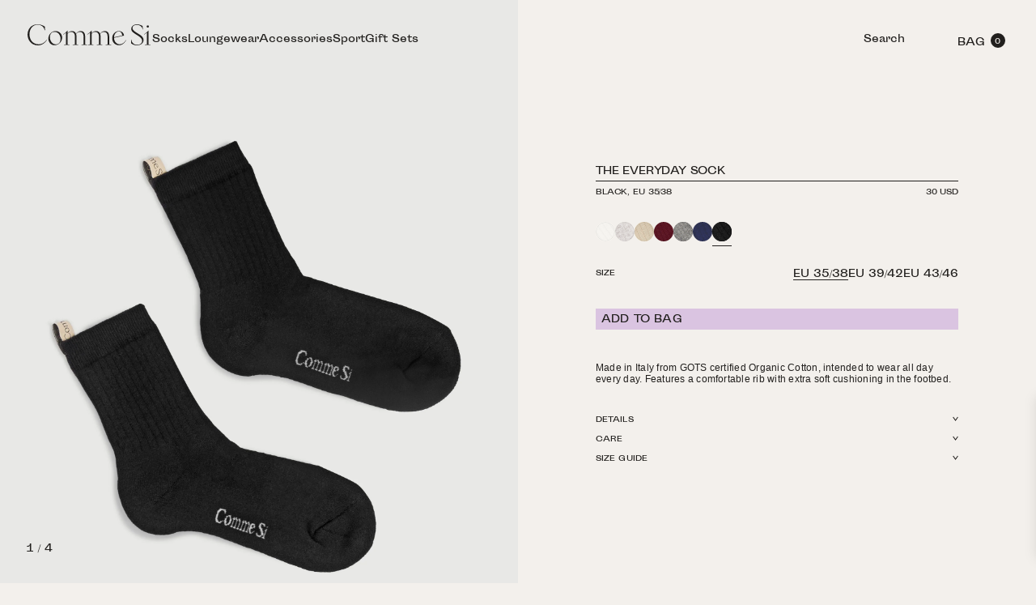

--- FILE ---
content_type: text/html; charset=utf-8
request_url: https://www.commesi.com/products/the-everyday-sock?variant=32042134012017
body_size: 45175
content:
<!DOCTYPE html>
<html lang='en'>
  <head>
    <meta charset='utf-8'>
    <meta name='viewport' content='width=device-width,initial-scale=1'>
    <meta name="p:domain_verify" content="3498890157c10552b949ccf90e6ea825"/>
    <link rel='canonical' href='https://www.commesi.com/products/the-everyday-sock'>
    
<link rel="shortcut icon" href="//www.commesi.com/cdn/shop/files/favicon_256x256_b271d18c-0555-4921-b9c9-be9bcc3d4e2d_32x32.png?v=1614349813" type="image/png">
<title>The Everyday Sock
&ndash; Comme Si
</title><!-- /snippets/social-meta-tags.liquid -->

<meta property="og:site_name" content="Comme Si">
<meta property="og:url" content="https://www.commesi.com/products/the-everyday-sock">
<meta property="og:title" content="The Everyday Sock">
<meta property="og:type" content="product">
<meta property="og:description" content="Made in Italy from GOTS certified Organic Cotton, intended to wear all day every day. Features a comfortable rib with extra soft cushioning in the footbed."><meta property="og:image" content="http://www.commesi.com/cdn/shop/products/everyday-sock-off-white_FL_0ad70e42-0d5e-4eac-a126-5c2e55be3d7f.jpg?v=1680291792">
  <meta property="og:image:secure_url" content="https://www.commesi.com/cdn/shop/products/everyday-sock-off-white_FL_0ad70e42-0d5e-4eac-a126-5c2e55be3d7f.jpg?v=1680291792">
  <meta property="og:image:width" content="2987">
  <meta property="og:image:height" content="4481"><meta property="og:price:amount" content="30.00">
  <meta property="og:price:currency" content="USD"><meta name="twitter:card" content="summary_large_image">
<meta name="twitter:title" content="The Everyday Sock">
<meta name="twitter:description" content="Made in Italy from GOTS certified Organic Cotton, intended to wear all day every day. Features a comfortable rib with extra soft cushioning in the footbed.">

<!-- End of  /snippets/social-meta-tags.liquid --><script>
      window.theme = {
        strings: {
          addToCart: "Add to Bag",
          soldOut: "Sold Out",
          unavailable: "Unavailable"
        },
        moneyFormat: "${{amount}}"
      }
    </script>

    <link href="//www.commesi.com/cdn/shop/t/279/assets/fonts.static.css?v=18568593334721004401759244171" rel="stylesheet" type="text/css" media="all" />
    <link href="//www.commesi.com/cdn/shop/t/279/assets/index.css?v=176056002579835207811767695905" rel="stylesheet" type="text/css" media="all" />

    <script>window.performance && window.performance.mark && window.performance.mark('shopify.content_for_header.start');</script><meta name="google-site-verification" content="d3wmD0fvj-yefsWpRvc6zWoh8IuLFbEATW04K5LeAfQ">
<meta id="shopify-digital-wallet" name="shopify-digital-wallet" content="/5126881393/digital_wallets/dialog">
<meta name="shopify-checkout-api-token" content="5b853e37b010bc25d246428134e09e66">
<meta id="in-context-paypal-metadata" data-shop-id="5126881393" data-venmo-supported="false" data-environment="production" data-locale="en_US" data-paypal-v4="true" data-currency="USD">
<link rel="alternate" hreflang="x-default" href="https://www.commesi.com/products/the-everyday-sock">
<link rel="alternate" hreflang="en-CA" href="https://www.commesi.com/en-ca/products/the-everyday-sock">
<link rel="alternate" hreflang="en-US" href="https://www.commesi.com/products/the-everyday-sock">
<link rel="alternate" type="application/json+oembed" href="https://www.commesi.com/products/the-everyday-sock.oembed">
<script async="async" src="/checkouts/internal/preloads.js?locale=en-US"></script>
<link rel="preconnect" href="https://shop.app" crossorigin="anonymous">
<script async="async" src="https://shop.app/checkouts/internal/preloads.js?locale=en-US&shop_id=5126881393" crossorigin="anonymous"></script>
<script id="apple-pay-shop-capabilities" type="application/json">{"shopId":5126881393,"countryCode":"US","currencyCode":"USD","merchantCapabilities":["supports3DS"],"merchantId":"gid:\/\/shopify\/Shop\/5126881393","merchantName":"Comme Si","requiredBillingContactFields":["postalAddress","email","phone"],"requiredShippingContactFields":["postalAddress","email","phone"],"shippingType":"shipping","supportedNetworks":["visa","masterCard","amex","discover","elo","jcb"],"total":{"type":"pending","label":"Comme Si","amount":"1.00"},"shopifyPaymentsEnabled":true,"supportsSubscriptions":true}</script>
<script id="shopify-features" type="application/json">{"accessToken":"5b853e37b010bc25d246428134e09e66","betas":["rich-media-storefront-analytics"],"domain":"www.commesi.com","predictiveSearch":true,"shopId":5126881393,"locale":"en"}</script>
<script>var Shopify = Shopify || {};
Shopify.shop = "comme-si.myshopify.com";
Shopify.locale = "en";
Shopify.currency = {"active":"USD","rate":"1.0"};
Shopify.country = "US";
Shopify.theme = {"name":"Baggy ~ Production","id":182723903764,"schema_name":"Comme Si","schema_version":"1.0.0","theme_store_id":null,"role":"main"};
Shopify.theme.handle = "null";
Shopify.theme.style = {"id":null,"handle":null};
Shopify.cdnHost = "www.commesi.com/cdn";
Shopify.routes = Shopify.routes || {};
Shopify.routes.root = "/";</script>
<script type="module">!function(o){(o.Shopify=o.Shopify||{}).modules=!0}(window);</script>
<script>!function(o){function n(){var o=[];function n(){o.push(Array.prototype.slice.apply(arguments))}return n.q=o,n}var t=o.Shopify=o.Shopify||{};t.loadFeatures=n(),t.autoloadFeatures=n()}(window);</script>
<script>
  window.ShopifyPay = window.ShopifyPay || {};
  window.ShopifyPay.apiHost = "shop.app\/pay";
  window.ShopifyPay.redirectState = null;
</script>
<script id="shop-js-analytics" type="application/json">{"pageType":"product"}</script>
<script defer="defer" async type="module" src="//www.commesi.com/cdn/shopifycloud/shop-js/modules/v2/client.init-shop-cart-sync_C5BV16lS.en.esm.js"></script>
<script defer="defer" async type="module" src="//www.commesi.com/cdn/shopifycloud/shop-js/modules/v2/chunk.common_CygWptCX.esm.js"></script>
<script type="module">
  await import("//www.commesi.com/cdn/shopifycloud/shop-js/modules/v2/client.init-shop-cart-sync_C5BV16lS.en.esm.js");
await import("//www.commesi.com/cdn/shopifycloud/shop-js/modules/v2/chunk.common_CygWptCX.esm.js");

  window.Shopify.SignInWithShop?.initShopCartSync?.({"fedCMEnabled":true,"windoidEnabled":true});

</script>
<script>
  window.Shopify = window.Shopify || {};
  if (!window.Shopify.featureAssets) window.Shopify.featureAssets = {};
  window.Shopify.featureAssets['shop-js'] = {"shop-cart-sync":["modules/v2/client.shop-cart-sync_ZFArdW7E.en.esm.js","modules/v2/chunk.common_CygWptCX.esm.js"],"init-fed-cm":["modules/v2/client.init-fed-cm_CmiC4vf6.en.esm.js","modules/v2/chunk.common_CygWptCX.esm.js"],"shop-button":["modules/v2/client.shop-button_tlx5R9nI.en.esm.js","modules/v2/chunk.common_CygWptCX.esm.js"],"shop-cash-offers":["modules/v2/client.shop-cash-offers_DOA2yAJr.en.esm.js","modules/v2/chunk.common_CygWptCX.esm.js","modules/v2/chunk.modal_D71HUcav.esm.js"],"init-windoid":["modules/v2/client.init-windoid_sURxWdc1.en.esm.js","modules/v2/chunk.common_CygWptCX.esm.js"],"shop-toast-manager":["modules/v2/client.shop-toast-manager_ClPi3nE9.en.esm.js","modules/v2/chunk.common_CygWptCX.esm.js"],"init-shop-email-lookup-coordinator":["modules/v2/client.init-shop-email-lookup-coordinator_B8hsDcYM.en.esm.js","modules/v2/chunk.common_CygWptCX.esm.js"],"init-shop-cart-sync":["modules/v2/client.init-shop-cart-sync_C5BV16lS.en.esm.js","modules/v2/chunk.common_CygWptCX.esm.js"],"avatar":["modules/v2/client.avatar_BTnouDA3.en.esm.js"],"pay-button":["modules/v2/client.pay-button_FdsNuTd3.en.esm.js","modules/v2/chunk.common_CygWptCX.esm.js"],"init-customer-accounts":["modules/v2/client.init-customer-accounts_DxDtT_ad.en.esm.js","modules/v2/client.shop-login-button_C5VAVYt1.en.esm.js","modules/v2/chunk.common_CygWptCX.esm.js","modules/v2/chunk.modal_D71HUcav.esm.js"],"init-shop-for-new-customer-accounts":["modules/v2/client.init-shop-for-new-customer-accounts_ChsxoAhi.en.esm.js","modules/v2/client.shop-login-button_C5VAVYt1.en.esm.js","modules/v2/chunk.common_CygWptCX.esm.js","modules/v2/chunk.modal_D71HUcav.esm.js"],"shop-login-button":["modules/v2/client.shop-login-button_C5VAVYt1.en.esm.js","modules/v2/chunk.common_CygWptCX.esm.js","modules/v2/chunk.modal_D71HUcav.esm.js"],"init-customer-accounts-sign-up":["modules/v2/client.init-customer-accounts-sign-up_CPSyQ0Tj.en.esm.js","modules/v2/client.shop-login-button_C5VAVYt1.en.esm.js","modules/v2/chunk.common_CygWptCX.esm.js","modules/v2/chunk.modal_D71HUcav.esm.js"],"shop-follow-button":["modules/v2/client.shop-follow-button_Cva4Ekp9.en.esm.js","modules/v2/chunk.common_CygWptCX.esm.js","modules/v2/chunk.modal_D71HUcav.esm.js"],"checkout-modal":["modules/v2/client.checkout-modal_BPM8l0SH.en.esm.js","modules/v2/chunk.common_CygWptCX.esm.js","modules/v2/chunk.modal_D71HUcav.esm.js"],"lead-capture":["modules/v2/client.lead-capture_Bi8yE_yS.en.esm.js","modules/v2/chunk.common_CygWptCX.esm.js","modules/v2/chunk.modal_D71HUcav.esm.js"],"shop-login":["modules/v2/client.shop-login_D6lNrXab.en.esm.js","modules/v2/chunk.common_CygWptCX.esm.js","modules/v2/chunk.modal_D71HUcav.esm.js"],"payment-terms":["modules/v2/client.payment-terms_CZxnsJam.en.esm.js","modules/v2/chunk.common_CygWptCX.esm.js","modules/v2/chunk.modal_D71HUcav.esm.js"]};
</script>
<script>(function() {
  var isLoaded = false;
  function asyncLoad() {
    if (isLoaded) return;
    isLoaded = true;
    var urls = ["https:\/\/static.shareasale.com\/json\/shopify\/deduplication.js?shop=comme-si.myshopify.com","https:\/\/static.shareasale.com\/json\/shopify\/shareasale-tracking.js?sasmid=139223\u0026ssmtid=19038\u0026shop=comme-si.myshopify.com","https:\/\/static.klaviyo.com\/onsite\/js\/KYMnay\/klaviyo.js?company_id=KYMnay\u0026shop=comme-si.myshopify.com"];
    for (var i = 0; i < urls.length; i++) {
      var s = document.createElement('script');
      s.type = 'text/javascript';
      s.async = true;
      s.src = urls[i];
      var x = document.getElementsByTagName('script')[0];
      x.parentNode.insertBefore(s, x);
    }
  };
  if(window.attachEvent) {
    window.attachEvent('onload', asyncLoad);
  } else {
    window.addEventListener('load', asyncLoad, false);
  }
})();</script>
<script id="__st">var __st={"a":5126881393,"offset":-18000,"reqid":"6ad323dc-d76a-4dda-9910-5aa50fbec9b7-1768707147","pageurl":"www.commesi.com\/products\/the-everyday-sock?variant=32042134012017","u":"686b5449e2fb","p":"product","rtyp":"product","rid":4571640463473};</script>
<script>window.ShopifyPaypalV4VisibilityTracking = true;</script>
<script id="captcha-bootstrap">!function(){'use strict';const t='contact',e='account',n='new_comment',o=[[t,t],['blogs',n],['comments',n],[t,'customer']],c=[[e,'customer_login'],[e,'guest_login'],[e,'recover_customer_password'],[e,'create_customer']],r=t=>t.map((([t,e])=>`form[action*='/${t}']:not([data-nocaptcha='true']) input[name='form_type'][value='${e}']`)).join(','),a=t=>()=>t?[...document.querySelectorAll(t)].map((t=>t.form)):[];function s(){const t=[...o],e=r(t);return a(e)}const i='password',u='form_key',d=['recaptcha-v3-token','g-recaptcha-response','h-captcha-response',i],f=()=>{try{return window.sessionStorage}catch{return}},m='__shopify_v',_=t=>t.elements[u];function p(t,e,n=!1){try{const o=window.sessionStorage,c=JSON.parse(o.getItem(e)),{data:r}=function(t){const{data:e,action:n}=t;return t[m]||n?{data:e,action:n}:{data:t,action:n}}(c);for(const[e,n]of Object.entries(r))t.elements[e]&&(t.elements[e].value=n);n&&o.removeItem(e)}catch(o){console.error('form repopulation failed',{error:o})}}const l='form_type',E='cptcha';function T(t){t.dataset[E]=!0}const w=window,h=w.document,L='Shopify',v='ce_forms',y='captcha';let A=!1;((t,e)=>{const n=(g='f06e6c50-85a8-45c8-87d0-21a2b65856fe',I='https://cdn.shopify.com/shopifycloud/storefront-forms-hcaptcha/ce_storefront_forms_captcha_hcaptcha.v1.5.2.iife.js',D={infoText:'Protected by hCaptcha',privacyText:'Privacy',termsText:'Terms'},(t,e,n)=>{const o=w[L][v],c=o.bindForm;if(c)return c(t,g,e,D).then(n);var r;o.q.push([[t,g,e,D],n]),r=I,A||(h.body.append(Object.assign(h.createElement('script'),{id:'captcha-provider',async:!0,src:r})),A=!0)});var g,I,D;w[L]=w[L]||{},w[L][v]=w[L][v]||{},w[L][v].q=[],w[L][y]=w[L][y]||{},w[L][y].protect=function(t,e){n(t,void 0,e),T(t)},Object.freeze(w[L][y]),function(t,e,n,w,h,L){const[v,y,A,g]=function(t,e,n){const i=e?o:[],u=t?c:[],d=[...i,...u],f=r(d),m=r(i),_=r(d.filter((([t,e])=>n.includes(e))));return[a(f),a(m),a(_),s()]}(w,h,L),I=t=>{const e=t.target;return e instanceof HTMLFormElement?e:e&&e.form},D=t=>v().includes(t);t.addEventListener('submit',(t=>{const e=I(t);if(!e)return;const n=D(e)&&!e.dataset.hcaptchaBound&&!e.dataset.recaptchaBound,o=_(e),c=g().includes(e)&&(!o||!o.value);(n||c)&&t.preventDefault(),c&&!n&&(function(t){try{if(!f())return;!function(t){const e=f();if(!e)return;const n=_(t);if(!n)return;const o=n.value;o&&e.removeItem(o)}(t);const e=Array.from(Array(32),(()=>Math.random().toString(36)[2])).join('');!function(t,e){_(t)||t.append(Object.assign(document.createElement('input'),{type:'hidden',name:u})),t.elements[u].value=e}(t,e),function(t,e){const n=f();if(!n)return;const o=[...t.querySelectorAll(`input[type='${i}']`)].map((({name:t})=>t)),c=[...d,...o],r={};for(const[a,s]of new FormData(t).entries())c.includes(a)||(r[a]=s);n.setItem(e,JSON.stringify({[m]:1,action:t.action,data:r}))}(t,e)}catch(e){console.error('failed to persist form',e)}}(e),e.submit())}));const S=(t,e)=>{t&&!t.dataset[E]&&(n(t,e.some((e=>e===t))),T(t))};for(const o of['focusin','change'])t.addEventListener(o,(t=>{const e=I(t);D(e)&&S(e,y())}));const B=e.get('form_key'),M=e.get(l),P=B&&M;t.addEventListener('DOMContentLoaded',(()=>{const t=y();if(P)for(const e of t)e.elements[l].value===M&&p(e,B);[...new Set([...A(),...v().filter((t=>'true'===t.dataset.shopifyCaptcha))])].forEach((e=>S(e,t)))}))}(h,new URLSearchParams(w.location.search),n,t,e,['guest_login'])})(!0,!0)}();</script>
<script integrity="sha256-4kQ18oKyAcykRKYeNunJcIwy7WH5gtpwJnB7kiuLZ1E=" data-source-attribution="shopify.loadfeatures" defer="defer" src="//www.commesi.com/cdn/shopifycloud/storefront/assets/storefront/load_feature-a0a9edcb.js" crossorigin="anonymous"></script>
<script crossorigin="anonymous" defer="defer" src="//www.commesi.com/cdn/shopifycloud/storefront/assets/shopify_pay/storefront-65b4c6d7.js?v=20250812"></script>
<script data-source-attribution="shopify.dynamic_checkout.dynamic.init">var Shopify=Shopify||{};Shopify.PaymentButton=Shopify.PaymentButton||{isStorefrontPortableWallets:!0,init:function(){window.Shopify.PaymentButton.init=function(){};var t=document.createElement("script");t.src="https://www.commesi.com/cdn/shopifycloud/portable-wallets/latest/portable-wallets.en.js",t.type="module",document.head.appendChild(t)}};
</script>
<script data-source-attribution="shopify.dynamic_checkout.buyer_consent">
  function portableWalletsHideBuyerConsent(e){var t=document.getElementById("shopify-buyer-consent"),n=document.getElementById("shopify-subscription-policy-button");t&&n&&(t.classList.add("hidden"),t.setAttribute("aria-hidden","true"),n.removeEventListener("click",e))}function portableWalletsShowBuyerConsent(e){var t=document.getElementById("shopify-buyer-consent"),n=document.getElementById("shopify-subscription-policy-button");t&&n&&(t.classList.remove("hidden"),t.removeAttribute("aria-hidden"),n.addEventListener("click",e))}window.Shopify?.PaymentButton&&(window.Shopify.PaymentButton.hideBuyerConsent=portableWalletsHideBuyerConsent,window.Shopify.PaymentButton.showBuyerConsent=portableWalletsShowBuyerConsent);
</script>
<script data-source-attribution="shopify.dynamic_checkout.cart.bootstrap">document.addEventListener("DOMContentLoaded",(function(){function t(){return document.querySelector("shopify-accelerated-checkout-cart, shopify-accelerated-checkout")}if(t())Shopify.PaymentButton.init();else{new MutationObserver((function(e,n){t()&&(Shopify.PaymentButton.init(),n.disconnect())})).observe(document.body,{childList:!0,subtree:!0})}}));
</script>
<script id='scb4127' type='text/javascript' async='' src='https://www.commesi.com/cdn/shopifycloud/privacy-banner/storefront-banner.js'></script><link id="shopify-accelerated-checkout-styles" rel="stylesheet" media="screen" href="https://www.commesi.com/cdn/shopifycloud/portable-wallets/latest/accelerated-checkout-backwards-compat.css" crossorigin="anonymous">
<style id="shopify-accelerated-checkout-cart">
        #shopify-buyer-consent {
  margin-top: 1em;
  display: inline-block;
  width: 100%;
}

#shopify-buyer-consent.hidden {
  display: none;
}

#shopify-subscription-policy-button {
  background: none;
  border: none;
  padding: 0;
  text-decoration: underline;
  font-size: inherit;
  cursor: pointer;
}

#shopify-subscription-policy-button::before {
  box-shadow: none;
}

      </style>

<script>window.performance && window.performance.mark && window.performance.mark('shopify.content_for_header.end');</script><script id="shop-promise-product" type="application/json">
  {
    "productId": "4571640463473",
    "variantId": "32042134012017"
  }
</script>
<script id="shop-promise-features" type="application/json">
  {
    "supportedPromiseBrands": ["shop_promise"],
    "f_b9ba94d16a7d18ccd91d68be01e37df6": false,
    "f_d6a5ed9e446fe634f81a0afc12242e13": true,
    "f_85e460659f2e1fdd04f763b1587427a4": false
  }
</script>
<script fetchpriority="high" defer="defer" src="https://www.commesi.com/cdn/shopifycloud/shop-promise-pdp/prod/shop_promise_pdp.js?v=1" data-source-attribution="shopify.shop-promise-pdp" crossorigin="anonymous"></script>


<!-- Hotjar Tracking Code for https://www.commesi.com -->
<script>
    (function(h,o,t,j,a,r){
        h.hj=h.hj||function(){(h.hj.q=h.hj.q||[]).push(arguments)};
        h._hjSettings={hjid:5141760,hjsv:6};
        a=o.getElementsByTagName('head')[0];
        r=o.createElement('script');r.async=1;
        r.src=t+h._hjSettings.hjid+j+h._hjSettings.hjsv;
        a.appendChild(r);
    })(window,document,'https://static.hotjar.com/c/hotjar-','.js?sv=');
</script>

<script type="text/javascript">
    (function(c,l,a,r,i,t,y){
        c[a]=c[a]||function(){(c[a].q=c[a].q||[]).push(arguments)};
        t=l.createElement(r);t.async=1;t.src="https://www.clarity.ms/tag/"+i;
        y=l.getElementsByTagName(r)[0];y.parentNode.insertBefore(t,y);
    })(window, document, "clarity", "script", "ojpe7f0j20");
</script>



<script type="text/javascript">
(function(c,l,a,r,i,t,y){
c[a]=c[a]||function(){(c[a].q=c[a].q||[]).push(arguments)};
t=l.createElement(r);t.async=1;t.src="https://www.clarity.ms/tag/"+i;
y=l.getElementsByTagName(r)[0];y.parentNode.insertBefore(t,y);
})(window, document, "clarity", "script", "ojpe7f0j20");
</script>


<!-- Google Tag Manager -->

<!-- End Google Tag Manager -->

<!-- Facebook Domain Verification -->
<meta name="facebook-domain-verification" content="ztoy5f8a472kznmfnckkbjgla85uwr" />
<!-- Facebook Domain Verification -->

<!-- START: Essential Preorder App -->
<style>
.essential-preorder-container-active {
  display: none !important;
}
</style>
<!-- END: Essential Preorder App -->
<!-- BEGIN app block: shopify://apps/gift-box/blocks/head/f53ea332-e066-453a-9116-800349284dfb --><script>
const isProductPage = window.location.pathname.includes("/products/");

// Allow redirect only on product pages.
if (isProductPage) {
  const GHOST_PRODUCT_TYPE = "giftbox_ghost_product";
  // Use product handle to check the type of the product.
  const product_type = "Quarter";
  if (product_type == GHOST_PRODUCT_TYPE) {
    // Redirect to the GP parent URL stored in the GP's metafields.
    const parent_product_url = '';
    if (parent_product_url === null || parent_product_url === '') {
      window.location.replace("/");
    } else {
      window.location.replace(parent_product_url);
    }
  }
}
</script>

<script
  src="https://giftbox.ds-cdn.com/static/main.js?shop=comme-si.myshopify.com"

></script>


<!-- END app block --><!-- BEGIN app block: shopify://apps/klaviyo-email-marketing-sms/blocks/klaviyo-onsite-embed/2632fe16-c075-4321-a88b-50b567f42507 -->












  <script async src="https://static.klaviyo.com/onsite/js/KYMnay/klaviyo.js?company_id=KYMnay"></script>
  <script>!function(){if(!window.klaviyo){window._klOnsite=window._klOnsite||[];try{window.klaviyo=new Proxy({},{get:function(n,i){return"push"===i?function(){var n;(n=window._klOnsite).push.apply(n,arguments)}:function(){for(var n=arguments.length,o=new Array(n),w=0;w<n;w++)o[w]=arguments[w];var t="function"==typeof o[o.length-1]?o.pop():void 0,e=new Promise((function(n){window._klOnsite.push([i].concat(o,[function(i){t&&t(i),n(i)}]))}));return e}}})}catch(n){window.klaviyo=window.klaviyo||[],window.klaviyo.push=function(){var n;(n=window._klOnsite).push.apply(n,arguments)}}}}();</script>

  
    <script id="viewed_product">
      if (item == null) {
        var _learnq = _learnq || [];

        var MetafieldReviews = null
        var MetafieldYotpoRating = null
        var MetafieldYotpoCount = null
        var MetafieldLooxRating = null
        var MetafieldLooxCount = null
        var okendoProduct = null
        var okendoProductReviewCount = null
        var okendoProductReviewAverageValue = null
        try {
          // The following fields are used for Customer Hub recently viewed in order to add reviews.
          // This information is not part of __kla_viewed. Instead, it is part of __kla_viewed_reviewed_items
          MetafieldReviews = {};
          MetafieldYotpoRating = null
          MetafieldYotpoCount = null
          MetafieldLooxRating = null
          MetafieldLooxCount = null

          okendoProduct = null
          // If the okendo metafield is not legacy, it will error, which then requires the new json formatted data
          if (okendoProduct && 'error' in okendoProduct) {
            okendoProduct = null
          }
          okendoProductReviewCount = okendoProduct ? okendoProduct.reviewCount : null
          okendoProductReviewAverageValue = okendoProduct ? okendoProduct.reviewAverageValue : null
        } catch (error) {
          console.error('Error in Klaviyo onsite reviews tracking:', error);
        }

        var item = {
          Name: "The Everyday Sock",
          ProductID: 4571640463473,
          Categories: ["All Products","Casual Socks","Organic Egyptian Cotton Socks","Socks","Socks","Stocking Stuffers","The Full Collection","Under $100"],
          ImageURL: "https://www.commesi.com/cdn/shop/products/everyday-sock-off-white_FL_0ad70e42-0d5e-4eac-a126-5c2e55be3d7f_grande.jpg?v=1680291792",
          URL: "https://www.commesi.com/products/the-everyday-sock",
          Brand: "Comme Si",
          Price: "$30.00",
          Value: "30.00",
          CompareAtPrice: "$0.00"
        };
        _learnq.push(['track', 'Viewed Product', item]);
        _learnq.push(['trackViewedItem', {
          Title: item.Name,
          ItemId: item.ProductID,
          Categories: item.Categories,
          ImageUrl: item.ImageURL,
          Url: item.URL,
          Metadata: {
            Brand: item.Brand,
            Price: item.Price,
            Value: item.Value,
            CompareAtPrice: item.CompareAtPrice
          },
          metafields:{
            reviews: MetafieldReviews,
            yotpo:{
              rating: MetafieldYotpoRating,
              count: MetafieldYotpoCount,
            },
            loox:{
              rating: MetafieldLooxRating,
              count: MetafieldLooxCount,
            },
            okendo: {
              rating: okendoProductReviewAverageValue,
              count: okendoProductReviewCount,
            }
          }
        }]);
      }
    </script>
  




  <script>
    window.klaviyoReviewsProductDesignMode = false
  </script>







<!-- END app block --><script src="https://cdn.shopify.com/extensions/019bc8da-c72a-7d64-83ac-1936f9405799/aftersell-552/assets/aftersell-utm-triggers.js" type="text/javascript" defer="defer"></script>
<link href="https://monorail-edge.shopifysvc.com" rel="dns-prefetch">
<script>(function(){if ("sendBeacon" in navigator && "performance" in window) {try {var session_token_from_headers = performance.getEntriesByType('navigation')[0].serverTiming.find(x => x.name == '_s').description;} catch {var session_token_from_headers = undefined;}var session_cookie_matches = document.cookie.match(/_shopify_s=([^;]*)/);var session_token_from_cookie = session_cookie_matches && session_cookie_matches.length === 2 ? session_cookie_matches[1] : "";var session_token = session_token_from_headers || session_token_from_cookie || "";function handle_abandonment_event(e) {var entries = performance.getEntries().filter(function(entry) {return /monorail-edge.shopifysvc.com/.test(entry.name);});if (!window.abandonment_tracked && entries.length === 0) {window.abandonment_tracked = true;var currentMs = Date.now();var navigation_start = performance.timing.navigationStart;var payload = {shop_id: 5126881393,url: window.location.href,navigation_start,duration: currentMs - navigation_start,session_token,page_type: "product"};window.navigator.sendBeacon("https://monorail-edge.shopifysvc.com/v1/produce", JSON.stringify({schema_id: "online_store_buyer_site_abandonment/1.1",payload: payload,metadata: {event_created_at_ms: currentMs,event_sent_at_ms: currentMs}}));}}window.addEventListener('pagehide', handle_abandonment_event);}}());</script>
<script id="web-pixels-manager-setup">(function e(e,d,r,n,o){if(void 0===o&&(o={}),!Boolean(null===(a=null===(i=window.Shopify)||void 0===i?void 0:i.analytics)||void 0===a?void 0:a.replayQueue)){var i,a;window.Shopify=window.Shopify||{};var t=window.Shopify;t.analytics=t.analytics||{};var s=t.analytics;s.replayQueue=[],s.publish=function(e,d,r){return s.replayQueue.push([e,d,r]),!0};try{self.performance.mark("wpm:start")}catch(e){}var l=function(){var e={modern:/Edge?\/(1{2}[4-9]|1[2-9]\d|[2-9]\d{2}|\d{4,})\.\d+(\.\d+|)|Firefox\/(1{2}[4-9]|1[2-9]\d|[2-9]\d{2}|\d{4,})\.\d+(\.\d+|)|Chrom(ium|e)\/(9{2}|\d{3,})\.\d+(\.\d+|)|(Maci|X1{2}).+ Version\/(15\.\d+|(1[6-9]|[2-9]\d|\d{3,})\.\d+)([,.]\d+|)( \(\w+\)|)( Mobile\/\w+|) Safari\/|Chrome.+OPR\/(9{2}|\d{3,})\.\d+\.\d+|(CPU[ +]OS|iPhone[ +]OS|CPU[ +]iPhone|CPU IPhone OS|CPU iPad OS)[ +]+(15[._]\d+|(1[6-9]|[2-9]\d|\d{3,})[._]\d+)([._]\d+|)|Android:?[ /-](13[3-9]|1[4-9]\d|[2-9]\d{2}|\d{4,})(\.\d+|)(\.\d+|)|Android.+Firefox\/(13[5-9]|1[4-9]\d|[2-9]\d{2}|\d{4,})\.\d+(\.\d+|)|Android.+Chrom(ium|e)\/(13[3-9]|1[4-9]\d|[2-9]\d{2}|\d{4,})\.\d+(\.\d+|)|SamsungBrowser\/([2-9]\d|\d{3,})\.\d+/,legacy:/Edge?\/(1[6-9]|[2-9]\d|\d{3,})\.\d+(\.\d+|)|Firefox\/(5[4-9]|[6-9]\d|\d{3,})\.\d+(\.\d+|)|Chrom(ium|e)\/(5[1-9]|[6-9]\d|\d{3,})\.\d+(\.\d+|)([\d.]+$|.*Safari\/(?![\d.]+ Edge\/[\d.]+$))|(Maci|X1{2}).+ Version\/(10\.\d+|(1[1-9]|[2-9]\d|\d{3,})\.\d+)([,.]\d+|)( \(\w+\)|)( Mobile\/\w+|) Safari\/|Chrome.+OPR\/(3[89]|[4-9]\d|\d{3,})\.\d+\.\d+|(CPU[ +]OS|iPhone[ +]OS|CPU[ +]iPhone|CPU IPhone OS|CPU iPad OS)[ +]+(10[._]\d+|(1[1-9]|[2-9]\d|\d{3,})[._]\d+)([._]\d+|)|Android:?[ /-](13[3-9]|1[4-9]\d|[2-9]\d{2}|\d{4,})(\.\d+|)(\.\d+|)|Mobile Safari.+OPR\/([89]\d|\d{3,})\.\d+\.\d+|Android.+Firefox\/(13[5-9]|1[4-9]\d|[2-9]\d{2}|\d{4,})\.\d+(\.\d+|)|Android.+Chrom(ium|e)\/(13[3-9]|1[4-9]\d|[2-9]\d{2}|\d{4,})\.\d+(\.\d+|)|Android.+(UC? ?Browser|UCWEB|U3)[ /]?(15\.([5-9]|\d{2,})|(1[6-9]|[2-9]\d|\d{3,})\.\d+)\.\d+|SamsungBrowser\/(5\.\d+|([6-9]|\d{2,})\.\d+)|Android.+MQ{2}Browser\/(14(\.(9|\d{2,})|)|(1[5-9]|[2-9]\d|\d{3,})(\.\d+|))(\.\d+|)|K[Aa][Ii]OS\/(3\.\d+|([4-9]|\d{2,})\.\d+)(\.\d+|)/},d=e.modern,r=e.legacy,n=navigator.userAgent;return n.match(d)?"modern":n.match(r)?"legacy":"unknown"}(),u="modern"===l?"modern":"legacy",c=(null!=n?n:{modern:"",legacy:""})[u],f=function(e){return[e.baseUrl,"/wpm","/b",e.hashVersion,"modern"===e.buildTarget?"m":"l",".js"].join("")}({baseUrl:d,hashVersion:r,buildTarget:u}),m=function(e){var d=e.version,r=e.bundleTarget,n=e.surface,o=e.pageUrl,i=e.monorailEndpoint;return{emit:function(e){var a=e.status,t=e.errorMsg,s=(new Date).getTime(),l=JSON.stringify({metadata:{event_sent_at_ms:s},events:[{schema_id:"web_pixels_manager_load/3.1",payload:{version:d,bundle_target:r,page_url:o,status:a,surface:n,error_msg:t},metadata:{event_created_at_ms:s}}]});if(!i)return console&&console.warn&&console.warn("[Web Pixels Manager] No Monorail endpoint provided, skipping logging."),!1;try{return self.navigator.sendBeacon.bind(self.navigator)(i,l)}catch(e){}var u=new XMLHttpRequest;try{return u.open("POST",i,!0),u.setRequestHeader("Content-Type","text/plain"),u.send(l),!0}catch(e){return console&&console.warn&&console.warn("[Web Pixels Manager] Got an unhandled error while logging to Monorail."),!1}}}}({version:r,bundleTarget:l,surface:e.surface,pageUrl:self.location.href,monorailEndpoint:e.monorailEndpoint});try{o.browserTarget=l,function(e){var d=e.src,r=e.async,n=void 0===r||r,o=e.onload,i=e.onerror,a=e.sri,t=e.scriptDataAttributes,s=void 0===t?{}:t,l=document.createElement("script"),u=document.querySelector("head"),c=document.querySelector("body");if(l.async=n,l.src=d,a&&(l.integrity=a,l.crossOrigin="anonymous"),s)for(var f in s)if(Object.prototype.hasOwnProperty.call(s,f))try{l.dataset[f]=s[f]}catch(e){}if(o&&l.addEventListener("load",o),i&&l.addEventListener("error",i),u)u.appendChild(l);else{if(!c)throw new Error("Did not find a head or body element to append the script");c.appendChild(l)}}({src:f,async:!0,onload:function(){if(!function(){var e,d;return Boolean(null===(d=null===(e=window.Shopify)||void 0===e?void 0:e.analytics)||void 0===d?void 0:d.initialized)}()){var d=window.webPixelsManager.init(e)||void 0;if(d){var r=window.Shopify.analytics;r.replayQueue.forEach((function(e){var r=e[0],n=e[1],o=e[2];d.publishCustomEvent(r,n,o)})),r.replayQueue=[],r.publish=d.publishCustomEvent,r.visitor=d.visitor,r.initialized=!0}}},onerror:function(){return m.emit({status:"failed",errorMsg:"".concat(f," has failed to load")})},sri:function(e){var d=/^sha384-[A-Za-z0-9+/=]+$/;return"string"==typeof e&&d.test(e)}(c)?c:"",scriptDataAttributes:o}),m.emit({status:"loading"})}catch(e){m.emit({status:"failed",errorMsg:(null==e?void 0:e.message)||"Unknown error"})}}})({shopId: 5126881393,storefrontBaseUrl: "https://www.commesi.com",extensionsBaseUrl: "https://extensions.shopifycdn.com/cdn/shopifycloud/web-pixels-manager",monorailEndpoint: "https://monorail-edge.shopifysvc.com/unstable/produce_batch",surface: "storefront-renderer",enabledBetaFlags: ["2dca8a86"],webPixelsConfigList: [{"id":"2327118100","configuration":"{\"accountID\":\"KYMnay\",\"webPixelConfig\":\"eyJlbmFibGVBZGRlZFRvQ2FydEV2ZW50cyI6IHRydWV9\"}","eventPayloadVersion":"v1","runtimeContext":"STRICT","scriptVersion":"524f6c1ee37bacdca7657a665bdca589","type":"APP","apiClientId":123074,"privacyPurposes":["ANALYTICS","MARKETING"],"dataSharingAdjustments":{"protectedCustomerApprovalScopes":["read_customer_address","read_customer_email","read_customer_name","read_customer_personal_data","read_customer_phone"]}},{"id":"1753907476","configuration":"{\"projectId\":\"ojpe7f0j20\"}","eventPayloadVersion":"v1","runtimeContext":"STRICT","scriptVersion":"737156edc1fafd4538f270df27821f1c","type":"APP","apiClientId":240074326017,"privacyPurposes":[],"capabilities":["advanced_dom_events"],"dataSharingAdjustments":{"protectedCustomerApprovalScopes":["read_customer_personal_data"]}},{"id":"1119355156","configuration":"{\"masterTagID\":\"19038\",\"merchantID\":\"139223\",\"appPath\":\"https:\/\/daedalus.shareasale.com\",\"storeID\":\"NaN\",\"xTypeMode\":\"NaN\",\"xTypeValue\":\"NaN\",\"channelDedup\":\"NaN\"}","eventPayloadVersion":"v1","runtimeContext":"STRICT","scriptVersion":"f300cca684872f2df140f714437af558","type":"APP","apiClientId":4929191,"privacyPurposes":["ANALYTICS","MARKETING"],"dataSharingAdjustments":{"protectedCustomerApprovalScopes":["read_customer_personal_data"]}},{"id":"765264148","configuration":"{\"config\":\"{\\\"google_tag_ids\\\":[\\\"G-SG6WLW3T1R\\\",\\\"AW-714609668\\\",\\\"GT-NMLD35CR\\\"],\\\"target_country\\\":\\\"US\\\",\\\"gtag_events\\\":[{\\\"type\\\":\\\"begin_checkout\\\",\\\"action_label\\\":[\\\"G-SG6WLW3T1R\\\",\\\"AW-714609668\\\/XPUzCOW1yssDEISo4NQC\\\"]},{\\\"type\\\":\\\"search\\\",\\\"action_label\\\":[\\\"G-SG6WLW3T1R\\\",\\\"AW-714609668\\\/dIEeCOi1yssDEISo4NQC\\\"]},{\\\"type\\\":\\\"view_item\\\",\\\"action_label\\\":[\\\"G-SG6WLW3T1R\\\",\\\"AW-714609668\\\/VnuxCN-1yssDEISo4NQC\\\",\\\"MC-87VG8MB9G9\\\"]},{\\\"type\\\":\\\"purchase\\\",\\\"action_label\\\":[\\\"G-SG6WLW3T1R\\\",\\\"AW-714609668\\\/DfjvCNy1yssDEISo4NQC\\\",\\\"MC-87VG8MB9G9\\\"]},{\\\"type\\\":\\\"page_view\\\",\\\"action_label\\\":[\\\"G-SG6WLW3T1R\\\",\\\"AW-714609668\\\/4hfFCNm1yssDEISo4NQC\\\",\\\"MC-87VG8MB9G9\\\"]},{\\\"type\\\":\\\"add_payment_info\\\",\\\"action_label\\\":[\\\"G-SG6WLW3T1R\\\",\\\"AW-714609668\\\/nXtZCOu1yssDEISo4NQC\\\"]},{\\\"type\\\":\\\"add_to_cart\\\",\\\"action_label\\\":[\\\"G-SG6WLW3T1R\\\",\\\"AW-714609668\\\/cgUkCOK1yssDEISo4NQC\\\"]}],\\\"enable_monitoring_mode\\\":false}\"}","eventPayloadVersion":"v1","runtimeContext":"OPEN","scriptVersion":"b2a88bafab3e21179ed38636efcd8a93","type":"APP","apiClientId":1780363,"privacyPurposes":[],"dataSharingAdjustments":{"protectedCustomerApprovalScopes":["read_customer_address","read_customer_email","read_customer_name","read_customer_personal_data","read_customer_phone"]}},{"id":"320078100","configuration":"{\"pixel_id\":\"378413536165116\",\"pixel_type\":\"facebook_pixel\",\"metaapp_system_user_token\":\"-\"}","eventPayloadVersion":"v1","runtimeContext":"OPEN","scriptVersion":"ca16bc87fe92b6042fbaa3acc2fbdaa6","type":"APP","apiClientId":2329312,"privacyPurposes":["ANALYTICS","MARKETING","SALE_OF_DATA"],"dataSharingAdjustments":{"protectedCustomerApprovalScopes":["read_customer_address","read_customer_email","read_customer_name","read_customer_personal_data","read_customer_phone"]}},{"id":"172687636","configuration":"{\"tagID\":\"2612434691116\"}","eventPayloadVersion":"v1","runtimeContext":"STRICT","scriptVersion":"18031546ee651571ed29edbe71a3550b","type":"APP","apiClientId":3009811,"privacyPurposes":["ANALYTICS","MARKETING","SALE_OF_DATA"],"dataSharingAdjustments":{"protectedCustomerApprovalScopes":["read_customer_address","read_customer_email","read_customer_name","read_customer_personal_data","read_customer_phone"]}},{"id":"155189524","eventPayloadVersion":"1","runtimeContext":"LAX","scriptVersion":"1","type":"CUSTOM","privacyPurposes":["ANALYTICS","MARKETING","SALE_OF_DATA"],"name":"Clarity"},{"id":"shopify-app-pixel","configuration":"{}","eventPayloadVersion":"v1","runtimeContext":"STRICT","scriptVersion":"0450","apiClientId":"shopify-pixel","type":"APP","privacyPurposes":["ANALYTICS","MARKETING"]},{"id":"shopify-custom-pixel","eventPayloadVersion":"v1","runtimeContext":"LAX","scriptVersion":"0450","apiClientId":"shopify-pixel","type":"CUSTOM","privacyPurposes":["ANALYTICS","MARKETING"]}],isMerchantRequest: false,initData: {"shop":{"name":"Comme Si","paymentSettings":{"currencyCode":"USD"},"myshopifyDomain":"comme-si.myshopify.com","countryCode":"US","storefrontUrl":"https:\/\/www.commesi.com"},"customer":null,"cart":null,"checkout":null,"productVariants":[{"price":{"amount":30.0,"currencyCode":"USD"},"product":{"title":"The Everyday Sock","vendor":"Comme Si","id":"4571640463473","untranslatedTitle":"The Everyday Sock","url":"\/products\/the-everyday-sock","type":"Quarter"},"id":"32042133880945","image":{"src":"\/\/www.commesi.com\/cdn\/shop\/products\/everyday-sock-off-white_FL_0ad70e42-0d5e-4eac-a126-5c2e55be3d7f.jpg?v=1680291792"},"sku":"CSSXCB135008","title":"Off White \/ EU 35\/38","untranslatedTitle":"Off White \/ EU 35\/38"},{"price":{"amount":30.0,"currencyCode":"USD"},"product":{"title":"The Everyday Sock","vendor":"Comme Si","id":"4571640463473","untranslatedTitle":"The Everyday Sock","url":"\/products\/the-everyday-sock","type":"Quarter"},"id":"32042133913713","image":{"src":"\/\/www.commesi.com\/cdn\/shop\/products\/everyday-sock-off-white_FL_0ad70e42-0d5e-4eac-a126-5c2e55be3d7f.jpg?v=1680291792"},"sku":"CSSXCB139008","title":"Off White \/ EU 39\/42","untranslatedTitle":"Off White \/ EU 39\/42"},{"price":{"amount":30.0,"currencyCode":"USD"},"product":{"title":"The Everyday Sock","vendor":"Comme Si","id":"4571640463473","untranslatedTitle":"The Everyday Sock","url":"\/products\/the-everyday-sock","type":"Quarter"},"id":"39650163327089","image":{"src":"\/\/www.commesi.com\/cdn\/shop\/products\/everyday-sock-off-white_FL_0ad70e42-0d5e-4eac-a126-5c2e55be3d7f.jpg?v=1680291792"},"sku":"CSSXCB143008","title":"Off White \/ EU 43\/46","untranslatedTitle":"Off White \/ EU 43\/46"},{"price":{"amount":30.0,"currencyCode":"USD"},"product":{"title":"The Everyday Sock","vendor":"Comme Si","id":"4571640463473","untranslatedTitle":"The Everyday Sock","url":"\/products\/the-everyday-sock","type":"Quarter"},"id":"39787222433905","image":{"src":"\/\/www.commesi.com\/cdn\/shop\/products\/everyday-sock-ash_FL.jpg?v=1748646540"},"sku":"CSSXCB135017","title":"Ash \/ EU 35\/38","untranslatedTitle":"Ash \/ EU 35\/38"},{"price":{"amount":30.0,"currencyCode":"USD"},"product":{"title":"The Everyday Sock","vendor":"Comme Si","id":"4571640463473","untranslatedTitle":"The Everyday Sock","url":"\/products\/the-everyday-sock","type":"Quarter"},"id":"39787222466673","image":{"src":"\/\/www.commesi.com\/cdn\/shop\/products\/everyday-sock-ash_FL.jpg?v=1748646540"},"sku":"CSSXCB139017","title":"Ash \/ EU 39\/42","untranslatedTitle":"Ash \/ EU 39\/42"},{"price":{"amount":30.0,"currencyCode":"USD"},"product":{"title":"The Everyday Sock","vendor":"Comme Si","id":"4571640463473","untranslatedTitle":"The Everyday Sock","url":"\/products\/the-everyday-sock","type":"Quarter"},"id":"39787222499441","image":{"src":"\/\/www.commesi.com\/cdn\/shop\/products\/everyday-sock-ash_FL.jpg?v=1748646540"},"sku":"CSSXCB143017","title":"Ash \/ EU 43\/46","untranslatedTitle":"Ash \/ EU 43\/46"},{"price":{"amount":30.0,"currencyCode":"USD"},"product":{"title":"The Everyday Sock","vendor":"Comme Si","id":"4571640463473","untranslatedTitle":"The Everyday Sock","url":"\/products\/the-everyday-sock","type":"Quarter"},"id":"32042134077553","image":{"src":"\/\/www.commesi.com\/cdn\/shop\/products\/everyday-sock-biscuit_FL.jpg?v=1748646540"},"sku":"CSSXCB135005","title":"Biscuit \/ EU 35\/38","untranslatedTitle":"Biscuit \/ EU 35\/38"},{"price":{"amount":30.0,"currencyCode":"USD"},"product":{"title":"The Everyday Sock","vendor":"Comme Si","id":"4571640463473","untranslatedTitle":"The Everyday Sock","url":"\/products\/the-everyday-sock","type":"Quarter"},"id":"32042134110321","image":{"src":"\/\/www.commesi.com\/cdn\/shop\/products\/everyday-sock-biscuit_FL.jpg?v=1748646540"},"sku":"CSSXCB139005","title":"Biscuit \/ EU 39\/42","untranslatedTitle":"Biscuit \/ EU 39\/42"},{"price":{"amount":30.0,"currencyCode":"USD"},"product":{"title":"The Everyday Sock","vendor":"Comme Si","id":"4571640463473","untranslatedTitle":"The Everyday Sock","url":"\/products\/the-everyday-sock","type":"Quarter"},"id":"39650163425393","image":{"src":"\/\/www.commesi.com\/cdn\/shop\/products\/everyday-sock-biscuit_FL.jpg?v=1748646540"},"sku":"CSSXCB143005","title":"Biscuit \/ EU 43\/46","untranslatedTitle":"Biscuit \/ EU 43\/46"},{"price":{"amount":30.0,"currencyCode":"USD"},"product":{"title":"The Everyday Sock","vendor":"Comme Si","id":"4571640463473","untranslatedTitle":"The Everyday Sock","url":"\/products\/the-everyday-sock","type":"Quarter"},"id":"48417218724116","image":{"src":"\/\/www.commesi.com\/cdn\/shop\/files\/everyday-sock-maroon_FL_1c397852-1471-4ee0-a7b7-cac3695706fb.jpg?v=1748646540"},"sku":"CSSXCB135024","title":"Maroon \/ EU 35\/38","untranslatedTitle":"Maroon \/ EU 35\/38"},{"price":{"amount":30.0,"currencyCode":"USD"},"product":{"title":"The Everyday Sock","vendor":"Comme Si","id":"4571640463473","untranslatedTitle":"The Everyday Sock","url":"\/products\/the-everyday-sock","type":"Quarter"},"id":"48417218756884","image":{"src":"\/\/www.commesi.com\/cdn\/shop\/files\/everyday-sock-maroon_FL_1c397852-1471-4ee0-a7b7-cac3695706fb.jpg?v=1748646540"},"sku":"CSSXCB139024","title":"Maroon \/ EU 39\/42","untranslatedTitle":"Maroon \/ EU 39\/42"},{"price":{"amount":30.0,"currencyCode":"USD"},"product":{"title":"The Everyday Sock","vendor":"Comme Si","id":"4571640463473","untranslatedTitle":"The Everyday Sock","url":"\/products\/the-everyday-sock","type":"Quarter"},"id":"48417218789652","image":{"src":"\/\/www.commesi.com\/cdn\/shop\/files\/everyday-sock-maroon_FL_1c397852-1471-4ee0-a7b7-cac3695706fb.jpg?v=1748646540"},"sku":"CSSXCB143024","title":"Maroon \/ EU 43\/46","untranslatedTitle":"Maroon \/ EU 43\/46"},{"price":{"amount":30.0,"currencyCode":"USD"},"product":{"title":"The Everyday Sock","vendor":"Comme Si","id":"4571640463473","untranslatedTitle":"The Everyday Sock","url":"\/products\/the-everyday-sock","type":"Quarter"},"id":"32273463410801","image":{"src":"\/\/www.commesi.com\/cdn\/shop\/products\/everyday-sock-heather-grey_FL.jpg?v=1748646540"},"sku":"CSSXCB135001","title":"Dark Heather Grey \/ EU 35\/38","untranslatedTitle":"Dark Heather Grey \/ EU 35\/38"},{"price":{"amount":30.0,"currencyCode":"USD"},"product":{"title":"The Everyday Sock","vendor":"Comme Si","id":"4571640463473","untranslatedTitle":"The Everyday Sock","url":"\/products\/the-everyday-sock","type":"Quarter"},"id":"32273463672945","image":{"src":"\/\/www.commesi.com\/cdn\/shop\/products\/everyday-sock-heather-grey_FL.jpg?v=1748646540"},"sku":"CSSXCB139001","title":"Dark Heather Grey \/ EU 39\/42","untranslatedTitle":"Dark Heather Grey \/ EU 39\/42"},{"price":{"amount":30.0,"currencyCode":"USD"},"product":{"title":"The Everyday Sock","vendor":"Comme Si","id":"4571640463473","untranslatedTitle":"The Everyday Sock","url":"\/products\/the-everyday-sock","type":"Quarter"},"id":"39650163556465","image":{"src":"\/\/www.commesi.com\/cdn\/shop\/products\/everyday-sock-heather-grey_FL.jpg?v=1748646540"},"sku":"CSSXCB143001","title":"Dark Heather Grey \/ EU 43\/46","untranslatedTitle":"Dark Heather Grey \/ EU 43\/46"},{"price":{"amount":30.0,"currencyCode":"USD"},"product":{"title":"The Everyday Sock","vendor":"Comme Si","id":"4571640463473","untranslatedTitle":"The Everyday Sock","url":"\/products\/the-everyday-sock","type":"Quarter"},"id":"39787222728817","image":{"src":"\/\/www.commesi.com\/cdn\/shop\/products\/everyday-sock-navy_FL.jpg?v=1748646540"},"sku":"CSSXCB135014","title":"Navy \/ EU 35\/38","untranslatedTitle":"Navy \/ EU 35\/38"},{"price":{"amount":30.0,"currencyCode":"USD"},"product":{"title":"The Everyday Sock","vendor":"Comme Si","id":"4571640463473","untranslatedTitle":"The Everyday Sock","url":"\/products\/the-everyday-sock","type":"Quarter"},"id":"39787222761585","image":{"src":"\/\/www.commesi.com\/cdn\/shop\/products\/everyday-sock-navy_FL.jpg?v=1748646540"},"sku":"CSSXCB139014","title":"Navy \/ EU 39\/42","untranslatedTitle":"Navy \/ EU 39\/42"},{"price":{"amount":30.0,"currencyCode":"USD"},"product":{"title":"The Everyday Sock","vendor":"Comme Si","id":"4571640463473","untranslatedTitle":"The Everyday Sock","url":"\/products\/the-everyday-sock","type":"Quarter"},"id":"39787222794353","image":{"src":"\/\/www.commesi.com\/cdn\/shop\/products\/everyday-sock-navy_FL.jpg?v=1748646540"},"sku":"CSSXCB143014","title":"Navy \/ EU 43\/46","untranslatedTitle":"Navy \/ EU 43\/46"},{"price":{"amount":30.0,"currencyCode":"USD"},"product":{"title":"The Everyday Sock","vendor":"Comme Si","id":"4571640463473","untranslatedTitle":"The Everyday Sock","url":"\/products\/the-everyday-sock","type":"Quarter"},"id":"32042134012017","image":{"src":"\/\/www.commesi.com\/cdn\/shop\/products\/everyday-sock-black_FL.jpg?v=1748646540"},"sku":"CSSXCB135006","title":"Black \/ EU 35\/38","untranslatedTitle":"Black \/ EU 35\/38"},{"price":{"amount":30.0,"currencyCode":"USD"},"product":{"title":"The Everyday Sock","vendor":"Comme Si","id":"4571640463473","untranslatedTitle":"The Everyday Sock","url":"\/products\/the-everyday-sock","type":"Quarter"},"id":"32042134044785","image":{"src":"\/\/www.commesi.com\/cdn\/shop\/products\/everyday-sock-black_FL.jpg?v=1748646540"},"sku":"CSSXCB139006","title":"Black \/ EU 39\/42","untranslatedTitle":"Black \/ EU 39\/42"},{"price":{"amount":30.0,"currencyCode":"USD"},"product":{"title":"The Everyday Sock","vendor":"Comme Si","id":"4571640463473","untranslatedTitle":"The Everyday Sock","url":"\/products\/the-everyday-sock","type":"Quarter"},"id":"39650163392625","image":{"src":"\/\/www.commesi.com\/cdn\/shop\/products\/everyday-sock-black_FL.jpg?v=1748646540"},"sku":"CSSXCB143006","title":"Black \/ EU 43\/46","untranslatedTitle":"Black \/ EU 43\/46"}],"purchasingCompany":null},},"https://www.commesi.com/cdn","fcfee988w5aeb613cpc8e4bc33m6693e112",{"modern":"","legacy":""},{"shopId":"5126881393","storefrontBaseUrl":"https:\/\/www.commesi.com","extensionBaseUrl":"https:\/\/extensions.shopifycdn.com\/cdn\/shopifycloud\/web-pixels-manager","surface":"storefront-renderer","enabledBetaFlags":"[\"2dca8a86\"]","isMerchantRequest":"false","hashVersion":"fcfee988w5aeb613cpc8e4bc33m6693e112","publish":"custom","events":"[[\"page_viewed\",{}],[\"product_viewed\",{\"productVariant\":{\"price\":{\"amount\":30.0,\"currencyCode\":\"USD\"},\"product\":{\"title\":\"The Everyday Sock\",\"vendor\":\"Comme Si\",\"id\":\"4571640463473\",\"untranslatedTitle\":\"The Everyday Sock\",\"url\":\"\/products\/the-everyday-sock\",\"type\":\"Quarter\"},\"id\":\"32042134012017\",\"image\":{\"src\":\"\/\/www.commesi.com\/cdn\/shop\/products\/everyday-sock-black_FL.jpg?v=1748646540\"},\"sku\":\"CSSXCB135006\",\"title\":\"Black \/ EU 35\/38\",\"untranslatedTitle\":\"Black \/ EU 35\/38\"}}]]"});</script><script>
  window.ShopifyAnalytics = window.ShopifyAnalytics || {};
  window.ShopifyAnalytics.meta = window.ShopifyAnalytics.meta || {};
  window.ShopifyAnalytics.meta.currency = 'USD';
  var meta = {"product":{"id":4571640463473,"gid":"gid:\/\/shopify\/Product\/4571640463473","vendor":"Comme Si","type":"Quarter","handle":"the-everyday-sock","variants":[{"id":32042133880945,"price":3000,"name":"The Everyday Sock - Off White \/ EU 35\/38","public_title":"Off White \/ EU 35\/38","sku":"CSSXCB135008"},{"id":32042133913713,"price":3000,"name":"The Everyday Sock - Off White \/ EU 39\/42","public_title":"Off White \/ EU 39\/42","sku":"CSSXCB139008"},{"id":39650163327089,"price":3000,"name":"The Everyday Sock - Off White \/ EU 43\/46","public_title":"Off White \/ EU 43\/46","sku":"CSSXCB143008"},{"id":39787222433905,"price":3000,"name":"The Everyday Sock - Ash \/ EU 35\/38","public_title":"Ash \/ EU 35\/38","sku":"CSSXCB135017"},{"id":39787222466673,"price":3000,"name":"The Everyday Sock - Ash \/ EU 39\/42","public_title":"Ash \/ EU 39\/42","sku":"CSSXCB139017"},{"id":39787222499441,"price":3000,"name":"The Everyday Sock - Ash \/ EU 43\/46","public_title":"Ash \/ EU 43\/46","sku":"CSSXCB143017"},{"id":32042134077553,"price":3000,"name":"The Everyday Sock - Biscuit \/ EU 35\/38","public_title":"Biscuit \/ EU 35\/38","sku":"CSSXCB135005"},{"id":32042134110321,"price":3000,"name":"The Everyday Sock - Biscuit \/ EU 39\/42","public_title":"Biscuit \/ EU 39\/42","sku":"CSSXCB139005"},{"id":39650163425393,"price":3000,"name":"The Everyday Sock - Biscuit \/ EU 43\/46","public_title":"Biscuit \/ EU 43\/46","sku":"CSSXCB143005"},{"id":48417218724116,"price":3000,"name":"The Everyday Sock - Maroon \/ EU 35\/38","public_title":"Maroon \/ EU 35\/38","sku":"CSSXCB135024"},{"id":48417218756884,"price":3000,"name":"The Everyday Sock - Maroon \/ EU 39\/42","public_title":"Maroon \/ EU 39\/42","sku":"CSSXCB139024"},{"id":48417218789652,"price":3000,"name":"The Everyday Sock - Maroon \/ EU 43\/46","public_title":"Maroon \/ EU 43\/46","sku":"CSSXCB143024"},{"id":32273463410801,"price":3000,"name":"The Everyday Sock - Dark Heather Grey \/ EU 35\/38","public_title":"Dark Heather Grey \/ EU 35\/38","sku":"CSSXCB135001"},{"id":32273463672945,"price":3000,"name":"The Everyday Sock - Dark Heather Grey \/ EU 39\/42","public_title":"Dark Heather Grey \/ EU 39\/42","sku":"CSSXCB139001"},{"id":39650163556465,"price":3000,"name":"The Everyday Sock - Dark Heather Grey \/ EU 43\/46","public_title":"Dark Heather Grey \/ EU 43\/46","sku":"CSSXCB143001"},{"id":39787222728817,"price":3000,"name":"The Everyday Sock - Navy \/ EU 35\/38","public_title":"Navy \/ EU 35\/38","sku":"CSSXCB135014"},{"id":39787222761585,"price":3000,"name":"The Everyday Sock - Navy \/ EU 39\/42","public_title":"Navy \/ EU 39\/42","sku":"CSSXCB139014"},{"id":39787222794353,"price":3000,"name":"The Everyday Sock - Navy \/ EU 43\/46","public_title":"Navy \/ EU 43\/46","sku":"CSSXCB143014"},{"id":32042134012017,"price":3000,"name":"The Everyday Sock - Black \/ EU 35\/38","public_title":"Black \/ EU 35\/38","sku":"CSSXCB135006"},{"id":32042134044785,"price":3000,"name":"The Everyday Sock - Black \/ EU 39\/42","public_title":"Black \/ EU 39\/42","sku":"CSSXCB139006"},{"id":39650163392625,"price":3000,"name":"The Everyday Sock - Black \/ EU 43\/46","public_title":"Black \/ EU 43\/46","sku":"CSSXCB143006"}],"remote":false},"page":{"pageType":"product","resourceType":"product","resourceId":4571640463473,"requestId":"6ad323dc-d76a-4dda-9910-5aa50fbec9b7-1768707147"}};
  for (var attr in meta) {
    window.ShopifyAnalytics.meta[attr] = meta[attr];
  }
</script>
<script class="analytics">
  (function () {
    var customDocumentWrite = function(content) {
      var jquery = null;

      if (window.jQuery) {
        jquery = window.jQuery;
      } else if (window.Checkout && window.Checkout.$) {
        jquery = window.Checkout.$;
      }

      if (jquery) {
        jquery('body').append(content);
      }
    };

    var hasLoggedConversion = function(token) {
      if (token) {
        return document.cookie.indexOf('loggedConversion=' + token) !== -1;
      }
      return false;
    }

    var setCookieIfConversion = function(token) {
      if (token) {
        var twoMonthsFromNow = new Date(Date.now());
        twoMonthsFromNow.setMonth(twoMonthsFromNow.getMonth() + 2);

        document.cookie = 'loggedConversion=' + token + '; expires=' + twoMonthsFromNow;
      }
    }

    var trekkie = window.ShopifyAnalytics.lib = window.trekkie = window.trekkie || [];
    if (trekkie.integrations) {
      return;
    }
    trekkie.methods = [
      'identify',
      'page',
      'ready',
      'track',
      'trackForm',
      'trackLink'
    ];
    trekkie.factory = function(method) {
      return function() {
        var args = Array.prototype.slice.call(arguments);
        args.unshift(method);
        trekkie.push(args);
        return trekkie;
      };
    };
    for (var i = 0; i < trekkie.methods.length; i++) {
      var key = trekkie.methods[i];
      trekkie[key] = trekkie.factory(key);
    }
    trekkie.load = function(config) {
      trekkie.config = config || {};
      trekkie.config.initialDocumentCookie = document.cookie;
      var first = document.getElementsByTagName('script')[0];
      var script = document.createElement('script');
      script.type = 'text/javascript';
      script.onerror = function(e) {
        var scriptFallback = document.createElement('script');
        scriptFallback.type = 'text/javascript';
        scriptFallback.onerror = function(error) {
                var Monorail = {
      produce: function produce(monorailDomain, schemaId, payload) {
        var currentMs = new Date().getTime();
        var event = {
          schema_id: schemaId,
          payload: payload,
          metadata: {
            event_created_at_ms: currentMs,
            event_sent_at_ms: currentMs
          }
        };
        return Monorail.sendRequest("https://" + monorailDomain + "/v1/produce", JSON.stringify(event));
      },
      sendRequest: function sendRequest(endpointUrl, payload) {
        // Try the sendBeacon API
        if (window && window.navigator && typeof window.navigator.sendBeacon === 'function' && typeof window.Blob === 'function' && !Monorail.isIos12()) {
          var blobData = new window.Blob([payload], {
            type: 'text/plain'
          });

          if (window.navigator.sendBeacon(endpointUrl, blobData)) {
            return true;
          } // sendBeacon was not successful

        } // XHR beacon

        var xhr = new XMLHttpRequest();

        try {
          xhr.open('POST', endpointUrl);
          xhr.setRequestHeader('Content-Type', 'text/plain');
          xhr.send(payload);
        } catch (e) {
          console.log(e);
        }

        return false;
      },
      isIos12: function isIos12() {
        return window.navigator.userAgent.lastIndexOf('iPhone; CPU iPhone OS 12_') !== -1 || window.navigator.userAgent.lastIndexOf('iPad; CPU OS 12_') !== -1;
      }
    };
    Monorail.produce('monorail-edge.shopifysvc.com',
      'trekkie_storefront_load_errors/1.1',
      {shop_id: 5126881393,
      theme_id: 182723903764,
      app_name: "storefront",
      context_url: window.location.href,
      source_url: "//www.commesi.com/cdn/s/trekkie.storefront.cd680fe47e6c39ca5d5df5f0a32d569bc48c0f27.min.js"});

        };
        scriptFallback.async = true;
        scriptFallback.src = '//www.commesi.com/cdn/s/trekkie.storefront.cd680fe47e6c39ca5d5df5f0a32d569bc48c0f27.min.js';
        first.parentNode.insertBefore(scriptFallback, first);
      };
      script.async = true;
      script.src = '//www.commesi.com/cdn/s/trekkie.storefront.cd680fe47e6c39ca5d5df5f0a32d569bc48c0f27.min.js';
      first.parentNode.insertBefore(script, first);
    };
    trekkie.load(
      {"Trekkie":{"appName":"storefront","development":false,"defaultAttributes":{"shopId":5126881393,"isMerchantRequest":null,"themeId":182723903764,"themeCityHash":"15372660927851771893","contentLanguage":"en","currency":"USD"},"isServerSideCookieWritingEnabled":true,"monorailRegion":"shop_domain","enabledBetaFlags":["65f19447"]},"Session Attribution":{},"S2S":{"facebookCapiEnabled":true,"source":"trekkie-storefront-renderer","apiClientId":580111}}
    );

    var loaded = false;
    trekkie.ready(function() {
      if (loaded) return;
      loaded = true;

      window.ShopifyAnalytics.lib = window.trekkie;

      var originalDocumentWrite = document.write;
      document.write = customDocumentWrite;
      try { window.ShopifyAnalytics.merchantGoogleAnalytics.call(this); } catch(error) {};
      document.write = originalDocumentWrite;

      window.ShopifyAnalytics.lib.page(null,{"pageType":"product","resourceType":"product","resourceId":4571640463473,"requestId":"6ad323dc-d76a-4dda-9910-5aa50fbec9b7-1768707147","shopifyEmitted":true});

      var match = window.location.pathname.match(/checkouts\/(.+)\/(thank_you|post_purchase)/)
      var token = match? match[1]: undefined;
      if (!hasLoggedConversion(token)) {
        setCookieIfConversion(token);
        window.ShopifyAnalytics.lib.track("Viewed Product",{"currency":"USD","variantId":32042134012017,"productId":4571640463473,"productGid":"gid:\/\/shopify\/Product\/4571640463473","name":"The Everyday Sock - Black \/ EU 35\/38","price":"30.00","sku":"CSSXCB135006","brand":"Comme Si","variant":"Black \/ EU 35\/38","category":"Quarter","nonInteraction":true,"remote":false},undefined,undefined,{"shopifyEmitted":true});
      window.ShopifyAnalytics.lib.track("monorail:\/\/trekkie_storefront_viewed_product\/1.1",{"currency":"USD","variantId":32042134012017,"productId":4571640463473,"productGid":"gid:\/\/shopify\/Product\/4571640463473","name":"The Everyday Sock - Black \/ EU 35\/38","price":"30.00","sku":"CSSXCB135006","brand":"Comme Si","variant":"Black \/ EU 35\/38","category":"Quarter","nonInteraction":true,"remote":false,"referer":"https:\/\/www.commesi.com\/products\/the-everyday-sock?variant=32042134012017"});
      }
    });


        var eventsListenerScript = document.createElement('script');
        eventsListenerScript.async = true;
        eventsListenerScript.src = "//www.commesi.com/cdn/shopifycloud/storefront/assets/shop_events_listener-3da45d37.js";
        document.getElementsByTagName('head')[0].appendChild(eventsListenerScript);

})();</script>
  <script>
  if (!window.ga || (window.ga && typeof window.ga !== 'function')) {
    window.ga = function ga() {
      (window.ga.q = window.ga.q || []).push(arguments);
      if (window.Shopify && window.Shopify.analytics && typeof window.Shopify.analytics.publish === 'function') {
        window.Shopify.analytics.publish("ga_stub_called", {}, {sendTo: "google_osp_migration"});
      }
      console.error("Shopify's Google Analytics stub called with:", Array.from(arguments), "\nSee https://help.shopify.com/manual/promoting-marketing/pixels/pixel-migration#google for more information.");
    };
    if (window.Shopify && window.Shopify.analytics && typeof window.Shopify.analytics.publish === 'function') {
      window.Shopify.analytics.publish("ga_stub_initialized", {}, {sendTo: "google_osp_migration"});
    }
  }
</script>
<script
  defer
  src="https://www.commesi.com/cdn/shopifycloud/perf-kit/shopify-perf-kit-3.0.4.min.js"
  data-application="storefront-renderer"
  data-shop-id="5126881393"
  data-render-region="gcp-us-central1"
  data-page-type="product"
  data-theme-instance-id="182723903764"
  data-theme-name="Comme Si"
  data-theme-version="1.0.0"
  data-monorail-region="shop_domain"
  data-resource-timing-sampling-rate="10"
  data-shs="true"
  data-shs-beacon="true"
  data-shs-export-with-fetch="true"
  data-shs-logs-sample-rate="1"
  data-shs-beacon-endpoint="https://www.commesi.com/api/collect"
></script>
</head><body 
    class=""
    data-route="www.commesi.com/products/the-everyday-sock"
  >
    <div class="header--watch js-headerObserver"></div><header id="shopify-section-header" class="shopify-section header"><style>
    :root {
      --banner-height: 0rem;
    }
  </style><div class="header-bar" data-component="header" style="--height: 0px">
  <div class="header-bar--background"></div>
  <nav class="header-bar--nav">
    <h1 class="visually-hidden">The Everyday Sock</h1>
    <a href="/" class="header-bar--logo" aria-label="Go Home">
      <div class="logo--default" style="display: block;">
        
  <svg xmlns="http://www.w3.org/2000/svg" viewBox="0 0 600 100">
    <path d="M140.989,32.143c-20.605,0-34.341,18.543-34.341,36.125,0,15.111,10.027,31.044,29.67,31.044,20.879,0,35.852-18.132,35.852-36.4C172.17,45.466,158.434,32.143,140.989,32.143Zm1.785,63.049c-17.307,0-28.709-16.209-28.709-33.929,0-14.148,7.281-25.275,21.978-25.275,18.544,0,28.709,17.446,28.709,33.38C164.752,81.868,158.434,95.192,142.774,95.192Z" fill="currentColor"/>
    <path d="M281.449,57.967c0-17.72-8.241-25.824-20.879-25.824-7.555,0-15.659,2.885-22.39,12.5-3.3-8.379-10.3-12.5-19.093-12.5-7.83,0-14.973,3.3-21.017,10.164V29.945h-.549c-3.709,4.533-14.919,14.689-20.413,17.711l1.923.96a98.344,98.344,0,0,0,11.484-9.606V94.78c-2.472,1.236-5.082,1.648-9.752,1.923v1.51c5.769-.137,8.791-.274,13.6-.274s6.868.137,12.637.274V96.7c-4.67-.275-6.456-.687-8.929-1.923v-50c4.671-6.044,9.2-8.379,16.209-8.379,11.813,0,18.544,6.456,18.544,23.214V94.78c-2.473,1.236-5.769,1.648-10.44,1.923v1.51c5.77-.137,9.2-.274,14.012-.274s6.593.137,12.362.274V96.7c-4.67-.275-5.907-.687-8.379-1.923V57.967a37.75,37.75,0,0,0-1.648-11.813c5.357-7.83,10.577-9.753,17.033-9.753,11.675,0,18.131,6.456,18.131,23.214V94.78c-2.472,1.236-5.082,1.648-9.752,1.923v1.51c5.769-.137,8.516-.274,13.324-.274s7.967.137,13.736.274V96.7c-4.67-.275-7.28-.687-9.753-1.923Z" fill="currentColor"/>
    <path d="M579.064,15.8a5.455,5.455,0,0,0,5.357-5.357,5.357,5.357,0,0,0-10.714,0A5.455,5.455,0,0,0,579.064,15.8Z" fill="currentColor"/>
    <path d="M582.361,94.78V29.945h-.55C578.1,34.478,566.894,44.634,561.4,47.656l1.923.96a98.427,98.427,0,0,0,11.483-9.606V94.78c-2.472,1.236-5.082,1.648-9.753,1.923v1.51c5.769-.137,8.517-.274,13.324-.274s7.967.137,13.737.274V96.7C587.443,96.428,584.833,96.016,582.361,94.78Z" fill="currentColor"/>
    <path d="M395.737,57.967c0-17.72-8.241-25.824-20.878-25.824-7.555,0-15.66,2.885-22.391,12.5-3.3-8.379-10.3-12.5-19.093-12.5-7.83,0-14.972,3.3-21.016,10.164V29.945h-.55C308.1,34.478,296.89,44.634,291.4,47.656l1.923.96A98.426,98.426,0,0,0,304.8,39.01V94.78c-2.473,1.236-5.083,1.648-9.753,1.923v1.51c5.769-.137,8.791-.274,13.6-.274s6.868.137,12.637.274V96.7c-4.67-.275-6.456-.687-8.928-1.923v-50c4.67-6.044,9.2-8.379,16.208-8.379,11.813,0,18.544,6.456,18.544,23.214V94.78c-2.472,1.236-5.769,1.648-10.439,1.923v1.51c5.769-.137,9.2-.274,14.011-.274s6.593.137,12.362.274V96.7c-4.67-.275-5.906-.687-8.379-1.923V57.967a37.721,37.721,0,0,0-1.648-11.813c5.357-7.83,10.577-9.753,17.033-9.753,11.676,0,18.132,6.456,18.132,23.214V94.78c-2.473,1.236-5.083,1.648-9.753,1.923v1.51c5.769-.137,8.516-.274,13.324-.274s7.967.137,13.736.274V96.7c-4.67-.275-7.28-.687-9.753-1.923Z" fill="currentColor"/>
    <path d="M60.908,95.054c-28.571,0-43.819-22.527-43.819-47.664,0-23.9,13.737-45.467,38.874-45.467,21.291,0,31.225,14.777,33.011,26.316l2.06-.276-.687-16.757C80.168,3.161,63.655,0,55.963,0,23.82,0,7.886,24.588,7.886,48.9c0,25,17.033,51.1,48.9,51.1,20.619,0,34.574-12.157,43.445-25.95l-1.183-.845C89.131,86.772,77.1,95.054,60.908,95.054Z" fill="currentColor"/>
    <path d="M506.581,17.307c0-9.141,8.642-14.559,20.606-14.559,13.843,0,26.627,9.125,27.4,21.9h1.572a102.315,102.315,0,0,1-1.1-15.935C549.294,4.593,537.352,0,529.247,0c-17.233,0-28.709,9.312-28.709,22.253,0,23.9,51.8,31.593,51.8,57.005,0,11.126-11.326,18.269-23.093,18.269-13.435,0-26.395-8.238-27.712-24.082h-1.822c.275,3.845.275,7.461.275,9.384,0,2.885,0,5.22-.137,7.143C505.757,96.428,518.258,100,526.637,100c19.267,0,32.434-10.229,32.434-25.825C559.071,47.115,506.581,39.835,506.581,17.307Z" fill="currentColor"/>
    <path d="M445.528,94.917c-13.3,0-26.6-11.466-26.6-30.834l37.951-8.314h.016l9.51-2.083c-2.417-16.344-14.31-21.543-24.66-21.543-17.918,0-31.636,15.8-31.636,34.2,0,16.209,10.547,32.966,32.429,32.966,15.01,0,26.184-10.456,33.944-23.968l-.988-.6C467.737,87.2,458.98,94.917,445.528,94.917Zm-4.48-60.851c6.978,0,15.067,3.552,16.5,19.089l-38.525,8.431C419.026,44.853,430.186,34.066,441.048,34.066Z" fill="currentColor"/>
  </svg>

<span class="studio-tagline visually-hidden" aria-hidden="true">The Studio</span>
      </div>
      <div class="logo--sport" style="display: none;">
        <svg width="152" height="37" viewBox="0 0 152 37" fill="none" xmlns="http://www.w3.org/2000/svg">
<path d="M80.5468 32.6941C78.8167 35.6553 76.1411 36.5618 71.1966 36.466C67.2441 36.3893 65.8818 33.8147 67.3326 31.8057H70.4527C69.9043 32.3541 68.9685 35.3158 72.0703 35.5338C74.3109 35.6222 76.3229 34.5016 76.9458 33.1472C77.3889 32.1839 76.9261 31.3719 75.4437 31.0029L72.95 30.4009C71.0953 29.906 70.6227 28.2211 71.2021 27.091C72.3101 24.9297 74.6819 23.2112 80.3804 23.2918C86.0389 23.2918 84.1172 27.05 84.1172 27.05C84.1172 27.05 84.0296 27.2277 83.8696 27.4874H80.742C81.5869 26.2331 82.2401 24.2103 79.748 24.2103C77.1562 24.2103 75.3169 25.6511 74.7146 26.7767C74.2379 27.6685 74.8453 28.3413 75.9735 28.6145L78.5356 29.2338C80.3036 29.6588 81.4478 31.1519 80.5468 32.6941Z" fill="currentColor"/>
<path d="M96.0842 23.5128C100.443 23.5128 102.06 24.7257 100.309 27.1506C98.5573 29.576 95.3404 30.5258 90.9818 30.5258H88.345L84.253 36.2449H80.4897L89.6841 23.5128H96.0842ZM91.7786 29.6202C93.8286 29.6202 95.6016 28.4493 96.5649 27.1506C97.4212 25.9963 97.4315 24.2103 95.564 24.2103H92.7635L88.978 29.6202H91.7786Z" fill="currentColor"/>
<path d="M113.353 23.2838C118.269 23.2838 119.925 26.1346 117.156 29.9688C114.388 33.803 108.755 36.4579 103.839 36.4579C98.924 36.4579 97.3596 33.6602 100.128 29.826C102.897 25.9918 108.438 23.2838 113.353 23.2838ZM104.639 35.1103C108.179 35.1103 111.681 32.3776 113.491 29.8708C115.302 27.3636 116.164 24.5456 112.624 24.5456C109.085 24.5456 105.4 27.3676 103.59 29.8749C101.78 32.3816 101.1 35.1103 104.639 35.1103Z" fill="currentColor"/>
<path d="M132.423 23.5856C132.259 23.5724 132.089 23.5529 131.912 23.5462C131.735 23.5333 131.552 23.5267 131.362 23.5202C131.251 23.5136 131.146 23.5136 131.028 23.5136H124.384L115.187 36.2456H118.951L123.042 30.5244H124.299C126.891 30.5244 127.12 32.0234 126.59 33.1887C126.014 34.4848 125.844 35.1916 126.034 36.239L129.745 36.2456C129.745 36.2456 128.973 35.6172 130.118 32.4227C130.367 31.5913 130.197 30.6749 129.536 30.2559C129.516 30.243 129.49 30.2298 129.457 30.2167C131.925 29.7781 133.804 28.8093 135.008 27.1533C136.514 25.0584 135.519 23.8671 132.423 23.5856ZM131.814 25.772V25.7916C131.853 26.1909 131.696 26.6623 131.349 27.1465C131.061 27.5459 130.695 27.8929 130.269 28.194C130.256 28.2005 130.243 28.2071 130.23 28.2202C129.248 29.0319 127.932 29.6211 126.479 29.6211H123.677L123.926 29.2676L127.179 24.6133L127.461 24.2076H130.263C131.454 24.2076 131.886 24.9406 131.814 25.772Z" fill="currentColor"/>
<path d="M137.876 23.5088H152L151.37 24.4367H146.046L137.482 36.2409H134.286L142.85 24.4367H137.246L137.876 23.5088Z" fill="currentColor"/>
<path d="M25.3434 0C20.5977 0 17.2837 2.71067 17.2837 6.59574C17.2837 10.4781 20.5977 13.1915 25.3434 13.1915C30.0892 13.1915 33.4031 10.4781 33.4031 6.59574C33.4031 2.71067 30.0892 0 25.3434 0ZM25.3434 10.7195C22.4557 10.7195 20.7317 9.17778 20.7317 6.59574C20.7317 4.01376 22.4557 2.47207 25.3434 2.47207C28.2311 2.47207 29.9551 4.01376 29.9551 6.59574C29.9551 9.17778 28.2311 10.7195 25.3434 10.7195Z" fill="currentColor"/>
<path d="M53.8424 0.219812V12.9878H50.5043V3.45068L46.209 12.9878H43.1229L38.8249 3.45068V12.9878H35.4868V0.219812H40.7661L44.6646 9.36008L48.5657 0.219812H53.8424Z" fill="currentColor"/>
<path d="M75.0562 0.219812V12.9878H71.7181V3.45068L67.4202 12.9878H64.3341L60.0388 3.45068V12.9878H56.7007V0.219812H61.9773L65.8785 9.36008L69.7769 0.219812H75.0562Z" fill="currentColor"/>
<path d="M89.1091 10.7382V13.0065H77.7891V0.2386H88.6372V2.49079H81.1272V5.51252H88.1814V7.76477H81.1272V10.7382H89.1091Z" fill="currentColor"/>
<path d="M112.155 9.31721C112.155 11.7169 109.82 13.2076 106.058 13.2076C103.631 13.2076 101.749 12.6767 100.46 11.6337C99.4353 10.8025 98.8481 9.64699 98.8481 8.46453V8.19641H102.243L102.269 8.43508C102.347 9.12679 102.867 10.7409 106.02 10.7409C107.691 10.7409 108.731 10.2797 108.731 9.5397C108.731 8.66831 108.031 8.486 106.305 8.12133L103.181 7.46445C100.709 6.92821 99.2932 5.64121 99.2932 3.936C99.2932 1.23063 102.264 0.0187225 105.205 0.0187225C108.361 0.0187225 109.948 1.04833 110.723 1.91167C111.522 2.80454 111.648 3.70002 111.667 3.85287C111.678 3.90648 111.71 4.07006 111.734 4.28719L111.764 4.58483H108.251L108.211 4.36495C108.08 3.66788 107.5 2.49616 105.101 2.49616C103.698 2.49616 102.717 2.96537 102.717 3.63299C102.717 4.17191 103.32 4.53659 104.669 4.81544L108.026 5.48306C110.804 6.04339 112.155 7.29825 112.155 9.31721Z" fill="currentColor"/>
<path d="M117.869 0.2386H114.531V13.0065H117.869V0.2386Z" fill="currentColor"/>
<path d="M15.7038 8.17769L15.6046 8.52083C15.5108 8.83994 15.4464 9.01688 15.4438 9.02493C13.945 12.784 9.60946 13.1889 7.81573 13.1889C3.21477 13.1889 0 10.4781 0 6.59574C0 2.65169 3.13433 0 7.80233 0C9.70061 0 14.2211 0.450425 15.2159 4.61704L15.299 5.09155H11.8134L11.7571 4.89858C11.2825 3.29515 9.95533 2.48012 7.81573 2.48012C5.08358 2.48012 3.45072 4.01907 3.45072 6.59574C3.45072 9.10538 5.16401 10.7248 7.81573 10.7248C10.8455 10.7248 11.792 9.24481 12.0869 8.35999L12.1486 8.17769H15.7038Z" fill="currentColor"/>
</svg>

<span class="studio-tagline" aria-hidden="true">The Studio</span>
      </div>
    </a>
    <button
      type="button"
      id="header-menu-toggle"
      class="header-bar--nav-toggle js-headerMenuToggle"
      aria-haspopup="true"
      aria-controls="header-menu"
      aria-label="Toggle Navigation"
    >
      <span></span>
    </button>
    <div class="header-bar--actions">
      <a href="/search" class="search-toggle js-searchToggle" target="_blank">
        Search
      </a>
      <button type="button" href="/cart" class="cart-toggle js-cartToggle">
        <span class="cart-toggle--title">Bag</span>
        <span class="cart-toggle--count js-cartCount">
          <span>0
</span>
        </span>
      </button>
    </div>
    <div 
      id="header-menu"
      role="menu"
      tabindex="-1"
      aria-hidden="true"
      aria-modal="true"
      aria-label="Primary Navigation"
      class="header-menu js-headerMenu"
    >
      <div class="header-menu--background js-headerMenuToggle js-searchClose"></div>
      <div class="header-menu--inner">
        <div class="header-menu--header">
          <button 
            aria-haspopup="true"
            aria-controls="header-menu"
            aria-label="Close Navigation"
            class="header-menu--close js-headerMenuToggle js-searchClose"
          ></button>
        </div>
        <div class="header-menu--content">
          <ul class="header-menu--links"><li id="shopify-block-AdTZRdUp6M2tvRlkzO__header_link_nested_kTywcJ" class="shopify-block header-link"><button
    type="button"
    id="AdTZRdUp6M2tvRlkzO__header_link_nested_kTywcJ-toggle"
    aria-haspopup="true"
    aria-controls="AdTZRdUp6M2tvRlkzO__header_link_nested_kTywcJ-menu"
    class="header-link--link js-headerLinkToggle"
  >
    Socks
  </button>

  <a
    href="/collections/socks"
    aria-controls="AdTZRdUp6M2tvRlkzO__header_link_nested_kTywcJ-menu"
    class="header-link--link js-headerLinkToggle"
  >
    Socks
  </a>

  <div
    id="AdTZRdUp6M2tvRlkzO__header_link_nested_kTywcJ-menu"
    role="dialog"
    tabindex="-1"
    aria-hidden="true"
    aria-modal="true"
    aria-labelledby="AdTZRdUp6M2tvRlkzO__header_link_nested_kTywcJ-toggle"
    class="header-link--menu js-headerLinkMenu"
  >
    <div class="header-link--menu-top">
      <button
        type="button"
        aria-haspopup="true"
        aria-controls="AdTZRdUp6M2tvRlkzO__header_link_nested_kTywcJ-menu"
        aria-label="Close Socks Navigation"
        class="header-link--menu-close js-headerLinkToggle"
      >
        <span role="presentation" aria-hidden="true">
          <span><</span>
        </span>
      </button>
      <a href="/collections/socks">
        Socks
      </a>
    </div>
    <div class="header-link--menu-inner"><ul id="shopify-block-AeUJsdWI2djVIK2lxL__links" class="shopify-block header-link--columns"><li id="shopify-block-AUkRXU3pETVh4N2ZXQ__header_link_linklist_Jjf49Y" class="shopify-block header-link--linklist"><ul class="header-link--linklist-links"><li class="header-link--linklist-link">
      <a href="/collections/socks">
        All
      </a></li><li class="header-link--linklist-link">
      <a href="/collections/best-sellers-socks">
        Bestsellers
      </a></li><li class="header-link--linklist-link">
      <a href="/collections/socks-archive/new">
        New
      </a></li><li class="header-link--linklist-link">
      <a href="/collections/sock-sets">
        Sets
      </a></li></ul></li>
<li id="shopify-block-AVDVmS3RGQmZwaVRyR__header_link_linklist_REkUcH" class="shopify-block header-link--linklist"><ul class="header-link--linklist-links"><li class="header-link--linklist-link">
      <a href="/collections/casual-socks">
        Casual
      </a></li><li class="header-link--linklist-link">
      <a href="/collections/cozy-socks">
        Cozy
      </a></li><li class="header-link--linklist-link">
      <a href="/collections/dressy-socks">
        Dressy
      </a></li><li class="header-link--linklist-link">
      <a href="/collections/comme-si-sport">
        Athletic
      </a></li></ul></li>
<li id="shopify-block-AcXgxbXE0ZExpNTAvS__header_link_linklist_GAkX9D" class="shopify-block header-link--linklist"><ul class="header-link--linklist-links"><li class="header-link--linklist-link">
      <a href="/collections/egyptian-cotton-socks">
        Cotton
      </a></li><li class="header-link--linklist-link">
      <a href="/collections/merino-wool-socks">
        Merino Wool
      </a></li><li class="header-link--linklist-link">
      <a href="/collections/cashmere-socks">
        Cashmere
      </a></li><li class="header-link--linklist-link">
      <a href="/collections/silk-socks">
        Silk
      </a></li><li class="header-link--linklist-link">
      <a href="/collections/socks/q-skin%C2%AE">
        Technical
      </a></li></ul></li>
<li id="shopify-block-AMnNsam4wTGJaQSs5S__header_link_content_column_yHztNp" class="shopify-block header-link--linklist content-column"><ul class="header-link--linklist-links"><li class="header-link--linklist-link">
      <a href="/pages/how-to-style-socks-and-loafers">
        Socks & Loafers
      </a></li><li class="header-link--linklist-link">
      <a href="/pages/white-sock-guide">
        The White Sock Guide
      </a></li><li class="header-link--linklist-link">
      <a href="/pages/socks-artists-would-wear">
        Socks Artists Would Wear
      </a></li><li class="header-link--linklist-link">
      <a href="/pages/how-to-style-mary-jane-ballet-flats">
        How to Style: Mary Jane Ballet Flats
      </a></li></ul></li>
</ul>
<ul class="header-link--images row"><li id="shopify-block-AZjZtS2djTldVTWZkT__header_link_image_h6pwT4" class="shopify-block header-link--image"><div class="header-link--image-image">
  <figure><img src="//www.commesi.com/cdn/shop/files/Frame_164.jpg?v=1761230428&amp;width=1000" alt="" srcset="//www.commesi.com/cdn/shop/files/Frame_164.jpg?v=1761230428&amp;width=352 352w, //www.commesi.com/cdn/shop/files/Frame_164.jpg?v=1761230428&amp;width=832 832w, //www.commesi.com/cdn/shop/files/Frame_164.jpg?v=1761230428&amp;width=1000 1000w" width="1000" height="1250" sizes="570px">
</figure>
</div><strong class="header-link--image-heading">
    Sock Sets
  </strong><a href="/collections/sock-sets" class="header-link--image-url">
    <span class="visually-hidden">View more about Sock Sets</span>
  </a></li>
<li id="shopify-block-Ad0xCYkdkWWdsNm5uV__header_link_image_PAYp4N" class="shopify-block header-link--image"><div class="header-link--image-image">
  <figure><img src="//www.commesi.com/cdn/shop/files/everyday-sock-heather-grey_PDP2.jpg?v=1768234722&amp;width=1000" alt="" srcset="//www.commesi.com/cdn/shop/files/everyday-sock-heather-grey_PDP2.jpg?v=1768234722&amp;width=352 352w, //www.commesi.com/cdn/shop/files/everyday-sock-heather-grey_PDP2.jpg?v=1768234722&amp;width=832 832w, //www.commesi.com/cdn/shop/files/everyday-sock-heather-grey_PDP2.jpg?v=1768234722&amp;width=1000 1000w" width="1000" height="1500" sizes="570px">
</figure>
</div><strong class="header-link--image-heading">
    The Everyday Sock
  </strong><a href="https://www.commesi.com/collections/socks/products/the-everyday-sock" class="header-link--image-url">
    <span class="visually-hidden">View more about The Everyday Sock</span>
  </a></li>
</ul></div>
    <div class="header-link--menu-shadow"></div>
  </div></li>
<li id="shopify-block-ARVk5OFpoaGtpb2ZoT__header_link_nested_8aLd96" class="shopify-block header-link"><button
    type="button"
    id="ARVk5OFpoaGtpb2ZoT__header_link_nested_8aLd96-toggle"
    aria-haspopup="true"
    aria-controls="ARVk5OFpoaGtpb2ZoT__header_link_nested_8aLd96-menu"
    class="header-link--link js-headerLinkToggle"
  >
    Loungewear
  </button>

  <a
    href="/collections/loungewear"
    aria-controls="ARVk5OFpoaGtpb2ZoT__header_link_nested_8aLd96-menu"
    class="header-link--link js-headerLinkToggle"
  >
    Loungewear
  </a>

  <div
    id="ARVk5OFpoaGtpb2ZoT__header_link_nested_8aLd96-menu"
    role="dialog"
    tabindex="-1"
    aria-hidden="true"
    aria-modal="true"
    aria-labelledby="ARVk5OFpoaGtpb2ZoT__header_link_nested_8aLd96-toggle"
    class="header-link--menu js-headerLinkMenu"
  >
    <div class="header-link--menu-top">
      <button
        type="button"
        aria-haspopup="true"
        aria-controls="ARVk5OFpoaGtpb2ZoT__header_link_nested_8aLd96-menu"
        aria-label="Close Loungewear Navigation"
        class="header-link--menu-close js-headerLinkToggle"
      >
        <span role="presentation" aria-hidden="true">
          <span><</span>
        </span>
      </button>
      <a href="/collections/loungewear">
        Loungewear
      </a>
    </div>
    <div class="header-link--menu-inner"><ul id="shopify-block-AS2RmNEorRXZvWlpsU__links" class="shopify-block header-link--columns"><li id="shopify-block-ASXlRYVRJb2p1ek5PR__header_link_linklist_LeqBnh" class="shopify-block header-link--linklist"><ul class="header-link--linklist-links"><li class="header-link--linklist-link">
      <a href="/collections/loungewear">
        All
      </a></li><li class="header-link--linklist-link">
      <a href="/pages/loungewear-best-sellers">
        Bestsellers
      </a></li><li class="header-link--linklist-link">
      <a href="https://www.commesi.com/collections/new/lounge">
        New
      </a></li><li class="header-link--linklist-link">
      <a href="/collections/loungewear/Set">
        Sets
      </a></li></ul></li>
<li id="shopify-block-AU0xBRHZTY2FoVXdwU__header_link_linklist_hFKfex" class="shopify-block header-link--linklist"><ul class="header-link--linklist-links"><li class="header-link--linklist-link">
      <a href="/collections/boxer-shorts">
        Boxer Shorts
      </a></li><li class="header-link--linklist-link">
      <a href="/collections/la-boxer-alta">
        Boxer Pants
      </a></li><li class="header-link--linklist-link">
      <a href="/collections/silk-pants">
        Silk Pants
      </a></li><li class="header-link--linklist-link">
      <a href="/collections/shirts">
        Shirts
      </a></li><li class="header-link--linklist-link">
      <a href="/collections/dresses">
        Dresses
      </a></li></ul></li>
<li id="shopify-block-AL3NVTDExK05BZ21vO__header_link_linklist_nM6M3W" class="shopify-block header-link--linklist"><ul class="header-link--linklist-links"><li class="header-link--linklist-link">
      <a href="/collections/cotton-poplin">
        Cotton
      </a></li><li class="header-link--linklist-link">
      <a href="https://www.commesi.com/collections/loungewear/silk">
        Silk
      </a></li><li class="header-link--linklist-link">
      <a href="https://www.commesi.com/collections/cotton-flannel">
        Flannel
      </a></li><li class="header-link--linklist-link">
      <a href="https://www.commesi.com/collections/loungewear/linen">
        Linen
      </a></li></ul></li>
<li id="shopify-block-AakNaNFhESjcxMGorR__header_link_content_column_DpTknG" class="shopify-block header-link--linklist content-column"><ul class="header-link--linklist-links"><li class="header-link--linklist-link">
      <a href="/pages/fit-guide">
        The Fit Guide
      </a></li><li class="header-link--linklist-link">
      <a href="/pages/how-to-style-the-silk-bias-pant">
        Styling the Silk Bias Pant
      </a></li><li class="header-link--linklist-link">
      <a href="https://www.commesi.com/pages/striped-loungewear">
        Striped Loungewear
      </a></li><li class="header-link--linklist-link">
      <a href="/pages/comme-si-x-coppola-hideaways">
        Comme Si x Coppola Hideaways
      </a></li><li class="header-link--linklist-link">
      <a href="/pages/made-with-liberty">
        Made with Liberty
      </a></li></ul></li>
</ul>
<ul class="header-link--images column"><li id="shopify-block-AeGRzSElWb0FzL0Ryc__header_link_image_FkG7JR" class="shopify-block header-link--image"><div class="header-link--image-image">
  <figure><img src="//www.commesi.com/cdn/shop/files/1-Comme_Si_Holiday_20258854_crop.jpg?v=1764797466&amp;width=1000" alt="" srcset="//www.commesi.com/cdn/shop/files/1-Comme_Si_Holiday_20258854_crop.jpg?v=1764797466&amp;width=352 352w, //www.commesi.com/cdn/shop/files/1-Comme_Si_Holiday_20258854_crop.jpg?v=1764797466&amp;width=832 832w, //www.commesi.com/cdn/shop/files/1-Comme_Si_Holiday_20258854_crop.jpg?v=1764797466&amp;width=1000 1000w" width="1000" height="1431" sizes="570px">
</figure>
</div><strong class="header-link--image-heading">
    New Piped Loungewear
  </strong><a href="/collections/piped-loungewear" class="header-link--image-url">
    <span class="visually-hidden">View more about New Piped Loungewear</span>
  </a></li>
<li id="shopify-block-Ad0VnUGY3SWI2Y243S__header_link_image_mQ6E6d" class="shopify-block header-link--image"><div class="header-link--image-image">
  <figure><img src="//www.commesi.com/cdn/shop/files/Holiday24_OOHcampaign_03_8839de87-dd20-4661-b732-d81b52ed69e8.jpg?v=1741990049&amp;width=1000" alt="" srcset="//www.commesi.com/cdn/shop/files/Holiday24_OOHcampaign_03_8839de87-dd20-4661-b732-d81b52ed69e8.jpg?v=1741990049&amp;width=352 352w, //www.commesi.com/cdn/shop/files/Holiday24_OOHcampaign_03_8839de87-dd20-4661-b732-d81b52ed69e8.jpg?v=1741990049&amp;width=832 832w, //www.commesi.com/cdn/shop/files/Holiday24_OOHcampaign_03_8839de87-dd20-4661-b732-d81b52ed69e8.jpg?v=1741990049&amp;width=1000 1000w" width="1000" height="1500" sizes="570px" style="object-position:53.0043% 57.0092%;">
</figure>
</div><strong class="header-link--image-heading">
    Matching Silk Sets
  </strong><a href="/pages/silk-sets" class="header-link--image-url">
    <span class="visually-hidden">View more about Matching Silk Sets</span>
  </a></li>
</ul></div>
    <div class="header-link--menu-shadow"></div>
  </div></li>
<li id="shopify-block-ASmcwS0t1U1hZTFdtU__header_link_nested_CtQj4P" class="shopify-block header-link"><button
    type="button"
    id="ASmcwS0t1U1hZTFdtU__header_link_nested_CtQj4P-toggle"
    aria-haspopup="true"
    aria-controls="ASmcwS0t1U1hZTFdtU__header_link_nested_CtQj4P-menu"
    class="header-link--link js-headerLinkToggle"
  >
    Accessories
  </button>

  <a
    href="/collections/accessories"
    aria-controls="ASmcwS0t1U1hZTFdtU__header_link_nested_CtQj4P-menu"
    class="header-link--link js-headerLinkToggle"
  >
    Accessories
  </a>

  <div
    id="ASmcwS0t1U1hZTFdtU__header_link_nested_CtQj4P-menu"
    role="dialog"
    tabindex="-1"
    aria-hidden="true"
    aria-modal="true"
    aria-labelledby="ASmcwS0t1U1hZTFdtU__header_link_nested_CtQj4P-toggle"
    class="header-link--menu js-headerLinkMenu"
  >
    <div class="header-link--menu-top">
      <button
        type="button"
        aria-haspopup="true"
        aria-controls="ASmcwS0t1U1hZTFdtU__header_link_nested_CtQj4P-menu"
        aria-label="Close Accessories Navigation"
        class="header-link--menu-close js-headerLinkToggle"
      >
        <span role="presentation" aria-hidden="true">
          <span><</span>
        </span>
      </button>
      <a href="/collections/accessories">
        Accessories
      </a>
    </div>
    <div class="header-link--menu-inner"><ul id="shopify-block-AWlcxRnlGVmo2UTlte__links" class="shopify-block header-link--columns"><li id="shopify-block-AQ1E0d0V3TnFpRjhRQ__header_link_linklist_JNPnFQ" class="shopify-block header-link--linklist"><ul class="header-link--linklist-links"><li class="header-link--linklist-link">
      <a href="/collections/accessories">
        All
      </a></li><li class="header-link--linklist-link">
      <a href="/collections/accessories/New">
        New
      </a></li><li class="header-link--linklist-link">
      <a href="/products/the-cashmere-knit-accessories-set">
        Sets
      </a></li></ul></li>
<li id="shopify-block-AVjV1ckh4anVmb1RWV__header_link_linklist_PBhTTL" class="shopify-block header-link--linklist"><ul class="header-link--linklist-links"><li class="header-link--linklist-link">
      <a href="/collections/gloves">
        Gloves
      </a></li><li class="header-link--linklist-link">
      <a href="/collections/scarves">
        Scarves
      </a></li><li class="header-link--linklist-link">
      <a href="/products/silk-lined-baseball-cap">
        Silk-Lined Baseball Caps
      </a></li><li class="header-link--linklist-link">
      <a href="/products/comme-si-nalgene">
        Nalgene Bottles
      </a></li></ul></li>
<li id="shopify-block-ASk4zSjNRZkY0bW5ZQ__header_link_linklist_4QYtLj" class="shopify-block header-link--linklist"><ul class="header-link--linklist-links"><li class="header-link--linklist-link">
      <a href="/collections/accessories/cashmere">
        Cashmere
      </a></li><li class="header-link--linklist-link">
      <a href="/collections/accessories/silk">
        Silk
      </a></li></ul></li>
<li id="shopify-block-Ab1RMbGZ2VnBqMDNSL__header_link_content_column_yrackh" class="shopify-block header-link--linklist content-column"><ul class="header-link--linklist-links"><li class="header-link--linklist-link">
      <a href="/pages/knit-accessories">
        New Knit Accessories
      </a></li><li class="header-link--linklist-link">
      <a href="/pages/style-silk-scarf">
        Styling The Silk Scarf
      </a></li></ul></li>
</ul>
<ul class="header-link--images column"><li id="shopify-block-AT3FCU3kzekRJbzBOc__header_link_image_qy4EKf" class="shopify-block header-link--image"><div class="header-link--image-image">
  <figure><img src="//www.commesi.com/cdn/shop/files/Holiday_2025_Comme_Si_44.jpg?v=1761227279&amp;width=1000" alt="" srcset="//www.commesi.com/cdn/shop/files/Holiday_2025_Comme_Si_44.jpg?v=1761227279&amp;width=352 352w, //www.commesi.com/cdn/shop/files/Holiday_2025_Comme_Si_44.jpg?v=1761227279&amp;width=832 832w, //www.commesi.com/cdn/shop/files/Holiday_2025_Comme_Si_44.jpg?v=1761227279&amp;width=1000 1000w" width="1000" height="1500" sizes="570px">
</figure>
</div><strong class="header-link--image-heading">
    New: Cashmere Gloves
  </strong><a href="/collections/gloves" class="header-link--image-url">
    <span class="visually-hidden">View more about New: Cashmere Gloves</span>
  </a></li>
<li id="shopify-block-AWTlZcHp2dEhYT1R2d__header_link_image_kRy9pL" class="shopify-block header-link--image"><div class="header-link--image-image">
  <figure><img src="//www.commesi.com/cdn/shop/files/Holiday2025CommeSi46.2.jpg?v=1761652075&amp;width=1000" alt="" srcset="//www.commesi.com/cdn/shop/files/Holiday2025CommeSi46.2.jpg?v=1761652075&amp;width=352 352w, //www.commesi.com/cdn/shop/files/Holiday2025CommeSi46.2.jpg?v=1761652075&amp;width=832 832w, //www.commesi.com/cdn/shop/files/Holiday2025CommeSi46.2.jpg?v=1761652075&amp;width=1000 1000w" width="1000" height="1500" sizes="570px">
</figure>
</div><strong class="header-link--image-heading">
    All Scarves
  </strong><a href="/collections/scarves" class="header-link--image-url">
    <span class="visually-hidden">View more about All Scarves</span>
  </a></li>
</ul></div>
    <div class="header-link--menu-shadow"></div>
  </div></li>
<li id="shopify-block-AdEdJNUxrZzdleVlnM__header_link_nested_JxFhmE" class="shopify-block header-link"><button
    type="button"
    id="AdEdJNUxrZzdleVlnM__header_link_nested_JxFhmE-toggle"
    aria-haspopup="true"
    aria-controls="AdEdJNUxrZzdleVlnM__header_link_nested_JxFhmE-menu"
    class="header-link--link js-headerLinkToggle"
  >
    Sport
  </button>

  <a
    href="/collections/comme-si-sport"
    aria-controls="AdEdJNUxrZzdleVlnM__header_link_nested_JxFhmE-menu"
    class="header-link--link js-headerLinkToggle"
  >
    Sport
  </a>

  <div
    id="AdEdJNUxrZzdleVlnM__header_link_nested_JxFhmE-menu"
    role="dialog"
    tabindex="-1"
    aria-hidden="true"
    aria-modal="true"
    aria-labelledby="AdEdJNUxrZzdleVlnM__header_link_nested_JxFhmE-toggle"
    class="header-link--menu js-headerLinkMenu"
  >
    <div class="header-link--menu-top">
      <button
        type="button"
        aria-haspopup="true"
        aria-controls="AdEdJNUxrZzdleVlnM__header_link_nested_JxFhmE-menu"
        aria-label="Close Sport Navigation"
        class="header-link--menu-close js-headerLinkToggle"
      >
        <span role="presentation" aria-hidden="true">
          <span><</span>
        </span>
      </button>
      <a href="/collections/comme-si-sport">
        Sport
      </a>
    </div>
    <div class="header-link--menu-inner"><ul id="shopify-block-ANXc4V1lLV21OUEVzU__links" class="shopify-block header-link--columns"><li id="shopify-block-AUEQyNmcxRW5GaVFYZ__header_link_linklist_V7JhaW" class="shopify-block header-link--linklist"><ul class="header-link--linklist-links"><li class="header-link--linklist-link">
      <a href="/collections/comme-si-sport">
        All
      </a></li><li class="header-link--linklist-link">
      <a href="/collections/comme-si-sport/Set">
        Sets
      </a></li></ul></li>
<li id="shopify-block-AR1Y5YnVsTlVpcnVCd__header_link_linklist_MPXxfM" class="shopify-block header-link--linklist"><ul class="header-link--linklist-links"><li class="header-link--linklist-link">
      <a href="https://www.commesi.com/collections/socks/products/the-ski-sock">
        Ski
      </a></li><li class="header-link--linklist-link">
      <a href="/products/tennis-sock">
        Tennis
      </a></li><li class="header-link--linklist-link">
      <a href="/collections/running-socks">
        Running
      </a></li><li class="header-link--linklist-link">
      <a href="/products/the-hiking-sock">
        Hiking
      </a></li><li class="header-link--linklist-link">
      <a href="https://www.commesi.com/collections/pilates">
        Pilates
      </a></li><li class="header-link--linklist-link">
      <a href="https://www.commesi.com/collections/socks/products/the-cycling-sock">
        Cycling
      </a></li></ul></li>
<li id="shopify-block-Aci9SaUg5RWgwZ1B6b__header_link_linklist_bajQkW" class="shopify-block header-link--linklist"><ul class="header-link--linklist-links"><li class="header-link--linklist-link">
      <a href="/products/comme-si-nalgene">
        Nalgenes
      </a></li></ul></li>
<li id="shopify-block-AUThJWWkrS09iL3BSe__header_link_content_column_TqVqLn" class="shopify-block header-link--linklist content-column"><ul class="header-link--linklist-links"><li class="header-link--linklist-link">
      <a href="/pages/ski-mood">
        Ski Inspiration
      </a></li><li class="header-link--linklist-link">
      <a href="/pages/comme-si-sport">
        Sport Video Campaign
      </a></li><li class="header-link--linklist-link">
      <a href="/pages/meet-the-sport-socks">
        Meet the Sport Socks
      </a></li></ul></li>
</ul>
<ul class="header-link--images column"><li id="shopify-block-AMExtRitwY0VxRUUxd__header_link_image_KFHNJz" class="shopify-block header-link--image"><div class="header-link--image-image">
  <figure><img src="//www.commesi.com/cdn/shop/files/Sport-Still_Ski_15.jpg?v=1763117248&amp;width=1000" alt="" srcset="//www.commesi.com/cdn/shop/files/Sport-Still_Ski_15.jpg?v=1763117248&amp;width=352 352w, //www.commesi.com/cdn/shop/files/Sport-Still_Ski_15.jpg?v=1763117248&amp;width=832 832w, //www.commesi.com/cdn/shop/files/Sport-Still_Ski_15.jpg?v=1763117248&amp;width=1000 1000w" width="1000" height="1250" sizes="570px">
</figure>
</div><strong class="header-link--image-heading">
    Moodboard: Ski & Après
  </strong><a href="/pages/ski-mood" class="header-link--image-url">
    <span class="visually-hidden">View more about Moodboard: Ski & Après</span>
  </a></li>
<li id="shopify-block-AMStXcE0zMHBnMWxUU__header_link_image_4qC9Y4" class="shopify-block header-link--image"><div class="header-link--image-image">
  <figure><img src="//www.commesi.com/cdn/shop/files/ski_teaser.jpg?v=1669743980&amp;width=1000" alt="" srcset="//www.commesi.com/cdn/shop/files/ski_teaser.jpg?v=1669743980&amp;width=352 352w, //www.commesi.com/cdn/shop/files/ski_teaser.jpg?v=1669743980&amp;width=832 832w, //www.commesi.com/cdn/shop/files/ski_teaser.jpg?v=1669743980&amp;width=1000 1000w" width="1000" height="1333" sizes="570px">
</figure>
</div><strong class="header-link--image-heading">
    Ski Season: Meet the Ski Sock
  </strong><a href="https://www.commesi.com/collections/socks/products/the-ski-sock" class="header-link--image-url">
    <span class="visually-hidden">View more about Ski Season: Meet the Ski Sock</span>
  </a></li>
</ul></div>
    <div class="header-link--menu-shadow"></div>
  </div></li>
<li id="shopify-block-AVmhTMEdUbXRGNGtBT__header_link_nested_BRF9Pt" class="shopify-block header-link"><button
    type="button"
    id="AVmhTMEdUbXRGNGtBT__header_link_nested_BRF9Pt-toggle"
    aria-haspopup="true"
    aria-controls="AVmhTMEdUbXRGNGtBT__header_link_nested_BRF9Pt-menu"
    class="header-link--link js-headerLinkToggle"
  >
    Gift Sets
  </button>

  <a
    href="/collections/gift-sets"
    aria-controls="AVmhTMEdUbXRGNGtBT__header_link_nested_BRF9Pt-menu"
    class="header-link--link js-headerLinkToggle"
  >
    Gift Sets
  </a>

  <div
    id="AVmhTMEdUbXRGNGtBT__header_link_nested_BRF9Pt-menu"
    role="dialog"
    tabindex="-1"
    aria-hidden="true"
    aria-modal="true"
    aria-labelledby="AVmhTMEdUbXRGNGtBT__header_link_nested_BRF9Pt-toggle"
    class="header-link--menu js-headerLinkMenu"
  >
    <div class="header-link--menu-top">
      <button
        type="button"
        aria-haspopup="true"
        aria-controls="AVmhTMEdUbXRGNGtBT__header_link_nested_BRF9Pt-menu"
        aria-label="Close Gift Sets Navigation"
        class="header-link--menu-close js-headerLinkToggle"
      >
        <span role="presentation" aria-hidden="true">
          <span><</span>
        </span>
      </button>
      <a href="/collections/gift-sets">
        Gift Sets
      </a>
    </div>
    <div class="header-link--menu-inner"><ul id="shopify-block-Aby94enpqNjlsVUJZb__links" class="shopify-block header-link--columns"><li id="shopify-block-AVmtMSG5sREdYVElaZ__header_link_linklist_6m9HRU" class="shopify-block header-link--linklist"><ul class="header-link--linklist-links"><li class="header-link--linklist-link">
      <a href="/collections/sock-sets">
        Sock Sets
      </a></li><li class="header-link--linklist-link">
      <a href="/pages/gifts-for-her">
        For Her
      </a></li><li class="header-link--linklist-link">
      <a href="/pages/gifts-for-him">
        For Him
      </a></li><li class="header-link--linklist-link">
      <a href="/collections/under-100">
        Under $100
      </a></li><li class="header-link--linklist-link">
      <a href="/collections/under-300">
        Under $300
      </a></li></ul></li>
<li id="shopify-block-AN01LVjVNMVdZWFNMQ__header_link_linklist_qJzEGm" class="shopify-block header-link--linklist"><ul class="header-link--linklist-links"><li class="header-link--linklist-link">
      <a href="/pages/silk-sets">
        Matching Silk Sets
      </a></li><li class="header-link--linklist-link">
      <a href="/pages/the-bridal-edit">
        Bridal Gifts
      </a></li></ul></li>
</ul>
<ul class="header-link--images column"></ul></div>
    <div class="header-link--menu-shadow"></div>
  </div></li>
</ul>
          <div class="header-menu--search"><form
  role="search"
  action="/search"
  method="get"
  autocomplete="off"
  class="search--form "
>
  <input 
    type="text"
    name="q"
    value=""
    placeholder="Search"
    aria-label="Search"
    class="js-searchToggle"
  />
  <button type="submit">
    <svg width="14" height="14" viewBox="0 0 14 14" fill="none" xmlns="http://www.w3.org/2000/svg">
      <path d="M9 5C9 2.79086 7.20914 1 5 1C2.79086 1 1 2.79086 1 5C1 7.20914 2.79086 9 5 9V10C2.23858 10 0 7.76142 0 5C0 2.23858 2.23858 0 5 0C7.76142 0 10 2.23858 10 5C10 7.76142 7.76142 10 5 10V9C7.20914 9 9 7.20914 9 5Z" fill="#211F1D"/>
      <path d="M13.3535 12.6465L12.6465 13.3535L7.64648 8.35352L8.35352 7.64648L13.3535 12.6465Z" fill="#211F1D"/>
    </svg>
  </button>
</form></div>
        </div>
      </div>
    </div><div 
  id=""
  role="menu"
  tabindex="-1"
  aria-hidden="true"
  aria-modal="true"
  aria-label="Search"
  class="search-modal default"
  data-component="search"
>
  <div class="search-modal--overlay js-searchToggle"></div>
  <div class="search-modal--inner">
    <button 
      type="button"
      aria-haspopup="true"
      aria-controls="headersearch-modal"
      class="search-modal--close js-searchToggle"
    >
      <svg width="35" height="11" viewBox="0 0 35 11" fill="none" xmlns="http://www.w3.org/2000/svg">
        <path d="M35 5.5L2.00002 5.5M2.00002 5.5L9.50002 10M2.00002 5.5L9.50002 0.999998" stroke="#211F1D" stroke-width="1"/>
      </svg>
      Back
    </button><form
  role="search"
  action="/search"
  method="get"
  autocomplete="off"
  class="search--form js-searchForm"
>
  <input 
    type="text"
    name="q"
    value=""
    placeholder=""
    aria-label="Search"
    class=""
  />
  <button type="submit">
    <svg width="14" height="14" viewBox="0 0 14 14" fill="none" xmlns="http://www.w3.org/2000/svg">
      <path d="M9 5C9 2.79086 7.20914 1 5 1C2.79086 1 1 2.79086 1 5C1 7.20914 2.79086 9 5 9V10C2.23858 10 0 7.76142 0 5C0 2.23858 2.23858 0 5 0C7.76142 0 10 2.23858 10 5C10 7.76142 7.76142 10 5 10V9C7.20914 9 9 7.20914 9 5Z" fill="#211F1D"/>
      <path d="M13.3535 12.6465L12.6465 13.3535L7.64648 8.35352L8.35352 7.64648L13.3535 12.6465Z" fill="#211F1D"/>
    </svg>
  </button>
</form><div class="search-results">
      <p class="search-results--error">
        No search results for <span class="js-searchTerms"></span>
      </p><div class="search-results--results js-searchResults">
        
      </div>
    </div>
  </div>
</div></nav>
</div>

<div class="header-background js-headerBackground"></div>

<style>
  :root {
    --header-height: 56px;
    
    --header-color-dark: var(--charcoal);
    --header-color-light: var(--tan);
    --header-color-default: var(--header-color-dark);
    --header-color-transparent: var(--header-color-dark);
    --header-color: var(--header-color-default);

    --header-link-overlay-dark: var(--lilac);
    --header-link-overlay-light: var(--darkGreen);
    --header-link-overlay-default: var(--header-link-overlay-dark);
    --header-link-overlay-transparent: var(--header-link-overlay-dark);
    --header-link-overlay: var(--header-link-overlay-default);

    --toggle-color-dark: var(--tan);
    --toggle-color-light: var(--charcoal);
    --toggle-color-default: var(--toggle-color-dark);
    --toggle-color-transparent: var(--toggle-color-dark);
    --toggle-color: var(--toggle-color-default);

    --header-overlay-dark: rgba(243, 240, 236, 0.9);
    --header-overlay-light: rgba(33, 31, 29, 0.6);
    --header-overlay-default: var(--header-overlay-dark);
    --header-overlay-transparent: var(--header-overlay-dark);
    --header-overlay: var(--header-overlay-default);

    --header-overlay-shadow-dark: rgba(0, 0, 0, 0.05);
    --header-overlay-shadow-light: rgba(0, 0, 0, 0);
    --header-overlay-shadow-default: var(--header-overlay-shadow-dark);
    --header-overlay-shadow-transparent: var(--header-overlay-shadow-dark);
    --header-overlay-shadow: var(--header-overlay-default);

    --header-overlay-photo-dark: 1;
    --header-overlay-photo-light: 0;
    --header-overlay-photo-default: var(--header-overlay-photo-dark);
    --header-overlay-photo-transparent: var(--header-overlay-photo-dark);
    --header-overlay-photo: var(--header-overlay-photo-default);
  }

  /* Logo switching styles */
  .logo--default,
  .logo--sport {
    transition: opacity 0.3s ease;
  }
</style>


<script>
  // Logo switching logic for Highway.js navigation
  function updateLogo() {
    const currentPath = window.location.pathname;
    
    // Header logos
    const headerLogoDefault = document.querySelector('.header .logo--default');
    const headerLogoSport = document.querySelector('.header .logo--sport');
    
    // Cart drawer logos
    const cartLogoDefault = document.querySelector('.cart .logo--default');
    const cartLogoSport = document.querySelector('.cart .logo--sport');
    
    // Define sport page patterns
    const sportPages = [
      '/pages/comme-si-sport',
      '/pages/meet-the-sport-socks',
      '/collections/comme-si-sport'
    ];
    
    const sportSockHandles = [
      'the-running-sock',
      'the-ski-sock', 
      'the-cycling-sock',
      'the-pilates-sock',
      'the-hiking-sock',
      'the-tennis-sock'
    ];
    
    let isSportPage = false;
    
    // Check specific sport pages
    if (sportPages.some(page => currentPath === page || currentPath.startsWith(page + '?'))) {
      isSportPage = true;
    }
    
    // Check sport sock product handles
    if (sportSockHandles.some(handle => currentPath.includes(`/products/${handle}`))) {
      isSportPage = true;
    }
    
    // Check for products with sport tag
    if (document.body.dataset.productTags && document.body.dataset.productTags.includes('sport')) {
      isSportPage = true;
    }

    // Check metafield for sport logo 
    if (document.body.dataset.showSportLogo === 'true') {
      isSportPage = true;
    }
    
    // Update header logos
    if (headerLogoDefault && headerLogoSport) {
      if (isSportPage) {
        headerLogoDefault.style.display = 'none';
        headerLogoSport.style.display = 'block';
      } else {
        headerLogoDefault.style.display = 'block';
        headerLogoSport.style.display = 'none';
      }
    }
    
    // Update cart drawer logos
    if (cartLogoDefault && cartLogoSport) {
      if (isSportPage) {
        cartLogoDefault.style.display = 'none';
        cartLogoSport.style.display = 'block';
      } else {
        cartLogoDefault.style.display = 'block';
        cartLogoSport.style.display = 'none';
      }
    }
  }

  // Make updateLogo available globally for Highway transitions
  window.updateLogo = updateLogo;

  // Run on initial page load
  document.addEventListener('DOMContentLoaded', updateLogo);
</script>

</header><main role="main" id="page" class="anchor">
      <div class="is-product page_wrapper" data-router-wrapper>
        <div data-router-view="product" > 


 
  <section data-component="product"><script>
  theme.productStrings = {
    addToCart: "Add to Bag",
    soldOut: "Sold Out",
    unavailable: "Unavailable"
  }
</script>

<script type="application/ld+json">
  {
    "@context": "http://schema.org/",
    "@type": "Product",
    "name": "The Everyday Sock",
    "url": "https://www.commesi.com/products/the-everyday-sock","image": [
        "https://www.commesi.com/cdn/shop/products/everyday-sock-off-white_FL_0ad70e42-0d5e-4eac-a126-5c2e55be3d7f_2987x.jpg?v=1680291792"
      ],"description": "Made in Italy from GOTS certified Organic Cotton, intended to wear all day every day. Features a comfortable rib with extra soft cushioning in the footbed.","sku": "CSSXCB135006","brand": {
      "@type": "Thing",
      "name": "Comme Si"
    },
    "offers": [{
          "@type" : "Offer","sku": "CSSXCB135008","availability" : "http://schema.org/InStock",
          "price" : "30.0",
          "priceCurrency" : "USD",
          "url" : "https://www.commesi.com/products/the-everyday-sock?variant=32042133880945"
        },
{
          "@type" : "Offer","sku": "CSSXCB139008","availability" : "http://schema.org/InStock",
          "price" : "30.0",
          "priceCurrency" : "USD",
          "url" : "https://www.commesi.com/products/the-everyday-sock?variant=32042133913713"
        },
{
          "@type" : "Offer","sku": "CSSXCB143008","availability" : "http://schema.org/InStock",
          "price" : "30.0",
          "priceCurrency" : "USD",
          "url" : "https://www.commesi.com/products/the-everyday-sock?variant=39650163327089"
        },
{
          "@type" : "Offer","sku": "CSSXCB135017","availability" : "http://schema.org/InStock",
          "price" : "30.0",
          "priceCurrency" : "USD",
          "url" : "https://www.commesi.com/products/the-everyday-sock?variant=39787222433905"
        },
{
          "@type" : "Offer","sku": "CSSXCB139017","availability" : "http://schema.org/InStock",
          "price" : "30.0",
          "priceCurrency" : "USD",
          "url" : "https://www.commesi.com/products/the-everyday-sock?variant=39787222466673"
        },
{
          "@type" : "Offer","sku": "CSSXCB143017","availability" : "http://schema.org/InStock",
          "price" : "30.0",
          "priceCurrency" : "USD",
          "url" : "https://www.commesi.com/products/the-everyday-sock?variant=39787222499441"
        },
{
          "@type" : "Offer","sku": "CSSXCB135005","availability" : "http://schema.org/InStock",
          "price" : "30.0",
          "priceCurrency" : "USD",
          "url" : "https://www.commesi.com/products/the-everyday-sock?variant=32042134077553"
        },
{
          "@type" : "Offer","sku": "CSSXCB139005","availability" : "http://schema.org/InStock",
          "price" : "30.0",
          "priceCurrency" : "USD",
          "url" : "https://www.commesi.com/products/the-everyday-sock?variant=32042134110321"
        },
{
          "@type" : "Offer","sku": "CSSXCB143005","availability" : "http://schema.org/InStock",
          "price" : "30.0",
          "priceCurrency" : "USD",
          "url" : "https://www.commesi.com/products/the-everyday-sock?variant=39650163425393"
        },
{
          "@type" : "Offer","sku": "CSSXCB135024","availability" : "http://schema.org/InStock",
          "price" : "30.0",
          "priceCurrency" : "USD",
          "url" : "https://www.commesi.com/products/the-everyday-sock?variant=48417218724116"
        },
{
          "@type" : "Offer","sku": "CSSXCB139024","availability" : "http://schema.org/InStock",
          "price" : "30.0",
          "priceCurrency" : "USD",
          "url" : "https://www.commesi.com/products/the-everyday-sock?variant=48417218756884"
        },
{
          "@type" : "Offer","sku": "CSSXCB143024","availability" : "http://schema.org/InStock",
          "price" : "30.0",
          "priceCurrency" : "USD",
          "url" : "https://www.commesi.com/products/the-everyday-sock?variant=48417218789652"
        },
{
          "@type" : "Offer","sku": "CSSXCB135001","availability" : "http://schema.org/InStock",
          "price" : "30.0",
          "priceCurrency" : "USD",
          "url" : "https://www.commesi.com/products/the-everyday-sock?variant=32273463410801"
        },
{
          "@type" : "Offer","sku": "CSSXCB139001","availability" : "http://schema.org/InStock",
          "price" : "30.0",
          "priceCurrency" : "USD",
          "url" : "https://www.commesi.com/products/the-everyday-sock?variant=32273463672945"
        },
{
          "@type" : "Offer","sku": "CSSXCB143001","availability" : "http://schema.org/InStock",
          "price" : "30.0",
          "priceCurrency" : "USD",
          "url" : "https://www.commesi.com/products/the-everyday-sock?variant=39650163556465"
        },
{
          "@type" : "Offer","sku": "CSSXCB135014","availability" : "http://schema.org/InStock",
          "price" : "30.0",
          "priceCurrency" : "USD",
          "url" : "https://www.commesi.com/products/the-everyday-sock?variant=39787222728817"
        },
{
          "@type" : "Offer","sku": "CSSXCB139014","availability" : "http://schema.org/InStock",
          "price" : "30.0",
          "priceCurrency" : "USD",
          "url" : "https://www.commesi.com/products/the-everyday-sock?variant=39787222761585"
        },
{
          "@type" : "Offer","sku": "CSSXCB143014","availability" : "http://schema.org/InStock",
          "price" : "30.0",
          "priceCurrency" : "USD",
          "url" : "https://www.commesi.com/products/the-everyday-sock?variant=39787222794353"
        },
{
          "@type" : "Offer","sku": "CSSXCB135006","availability" : "http://schema.org/InStock",
          "price" : "30.0",
          "priceCurrency" : "USD",
          "url" : "https://www.commesi.com/products/the-everyday-sock?variant=32042134012017"
        },
{
          "@type" : "Offer","sku": "CSSXCB139006","availability" : "http://schema.org/InStock",
          "price" : "30.0",
          "priceCurrency" : "USD",
          "url" : "https://www.commesi.com/products/the-everyday-sock?variant=32042134044785"
        },
{
          "@type" : "Offer","sku": "CSSXCB143006","availability" : "http://schema.org/InStock",
          "price" : "30.0",
          "priceCurrency" : "USD",
          "url" : "https://www.commesi.com/products/the-everyday-sock?variant=39650163392625"
        }
]
  }
</script><script class='js-product-json' type='text/template'>
  {
    "selectedOrFirstAvailableVariant": 32042134012017, 
    
    "product": {"id":4571640463473,"title":"The Everyday Sock","handle":"the-everyday-sock","description":"Made in Italy from GOTS certified Organic Cotton, intended to wear all day every day. Features a comfortable rib with extra soft cushioning in the footbed.","published_at":"2024-04-23T15:41:45-04:00","created_at":"2020-09-14T17:50:17-04:00","vendor":"Comme Si","type":"Quarter","tags":["Cotton","Organic Cotton | Material","Quarter"],"price":3000,"price_min":3000,"price_max":3000,"available":true,"price_varies":false,"compare_at_price":null,"compare_at_price_min":0,"compare_at_price_max":0,"compare_at_price_varies":false,"variants":[{"id":32042133880945,"title":"Off White \/ EU 35\/38","option1":"Off White","option2":"EU 35\/38","option3":null,"sku":"CSSXCB135008","requires_shipping":true,"taxable":true,"featured_image":{"id":41058416886036,"product_id":4571640463473,"position":1,"created_at":"2023-03-31T15:35:29-04:00","updated_at":"2023-03-31T15:43:12-04:00","alt":null,"width":2987,"height":4481,"src":"\/\/www.commesi.com\/cdn\/shop\/products\/everyday-sock-off-white_FL_0ad70e42-0d5e-4eac-a126-5c2e55be3d7f.jpg?v=1680291792","variant_ids":[32042133880945,32042133913713,39650163327089]},"available":true,"name":"The Everyday Sock - Off White \/ EU 35\/38","public_title":"Off White \/ EU 35\/38","options":["Off White","EU 35\/38"],"price":3000,"weight":31,"compare_at_price":null,"inventory_management":"shopify","barcode":"33880945","featured_media":{"alt":null,"id":33406271029524,"position":1,"preview_image":{"aspect_ratio":0.667,"height":4481,"width":2987,"src":"\/\/www.commesi.com\/cdn\/shop\/products\/everyday-sock-off-white_FL_0ad70e42-0d5e-4eac-a126-5c2e55be3d7f.jpg?v=1680291792"}},"requires_selling_plan":false,"selling_plan_allocations":[],"quantity_rule":{"min":1,"max":null,"increment":1}},{"id":32042133913713,"title":"Off White \/ EU 39\/42","option1":"Off White","option2":"EU 39\/42","option3":null,"sku":"CSSXCB139008","requires_shipping":true,"taxable":true,"featured_image":{"id":41058416886036,"product_id":4571640463473,"position":1,"created_at":"2023-03-31T15:35:29-04:00","updated_at":"2023-03-31T15:43:12-04:00","alt":null,"width":2987,"height":4481,"src":"\/\/www.commesi.com\/cdn\/shop\/products\/everyday-sock-off-white_FL_0ad70e42-0d5e-4eac-a126-5c2e55be3d7f.jpg?v=1680291792","variant_ids":[32042133880945,32042133913713,39650163327089]},"available":true,"name":"The Everyday Sock - Off White \/ EU 39\/42","public_title":"Off White \/ EU 39\/42","options":["Off White","EU 39\/42"],"price":3000,"weight":31,"compare_at_price":null,"inventory_management":"shopify","barcode":"33913713","featured_media":{"alt":null,"id":33406271029524,"position":1,"preview_image":{"aspect_ratio":0.667,"height":4481,"width":2987,"src":"\/\/www.commesi.com\/cdn\/shop\/products\/everyday-sock-off-white_FL_0ad70e42-0d5e-4eac-a126-5c2e55be3d7f.jpg?v=1680291792"}},"requires_selling_plan":false,"selling_plan_allocations":[],"quantity_rule":{"min":1,"max":null,"increment":1}},{"id":39650163327089,"title":"Off White \/ EU 43\/46","option1":"Off White","option2":"EU 43\/46","option3":null,"sku":"CSSXCB143008","requires_shipping":true,"taxable":true,"featured_image":{"id":41058416886036,"product_id":4571640463473,"position":1,"created_at":"2023-03-31T15:35:29-04:00","updated_at":"2023-03-31T15:43:12-04:00","alt":null,"width":2987,"height":4481,"src":"\/\/www.commesi.com\/cdn\/shop\/products\/everyday-sock-off-white_FL_0ad70e42-0d5e-4eac-a126-5c2e55be3d7f.jpg?v=1680291792","variant_ids":[32042133880945,32042133913713,39650163327089]},"available":true,"name":"The Everyday Sock - Off White \/ EU 43\/46","public_title":"Off White \/ EU 43\/46","options":["Off White","EU 43\/46"],"price":3000,"weight":31,"compare_at_price":null,"inventory_management":"shopify","barcode":"63327089","featured_media":{"alt":null,"id":33406271029524,"position":1,"preview_image":{"aspect_ratio":0.667,"height":4481,"width":2987,"src":"\/\/www.commesi.com\/cdn\/shop\/products\/everyday-sock-off-white_FL_0ad70e42-0d5e-4eac-a126-5c2e55be3d7f.jpg?v=1680291792"}},"requires_selling_plan":false,"selling_plan_allocations":[],"quantity_rule":{"min":1,"max":null,"increment":1}},{"id":39787222433905,"title":"Ash \/ EU 35\/38","option1":"Ash","option2":"EU 35\/38","option3":null,"sku":"CSSXCB135017","requires_shipping":true,"taxable":true,"featured_image":{"id":41058452930836,"product_id":4571640463473,"position":28,"created_at":"2023-03-31T15:41:18-04:00","updated_at":"2025-05-30T19:09:00-04:00","alt":null,"width":2987,"height":4481,"src":"\/\/www.commesi.com\/cdn\/shop\/products\/everyday-sock-ash_FL.jpg?v=1748646540","variant_ids":[39787222433905,39787222466673,39787222499441]},"available":true,"name":"The Everyday Sock - Ash \/ EU 35\/38","public_title":"Ash \/ EU 35\/38","options":["Ash","EU 35\/38"],"price":3000,"weight":31,"compare_at_price":null,"inventory_management":"shopify","barcode":"12764542","featured_media":{"alt":null,"id":33406307795220,"position":28,"preview_image":{"aspect_ratio":0.667,"height":4481,"width":2987,"src":"\/\/www.commesi.com\/cdn\/shop\/products\/everyday-sock-ash_FL.jpg?v=1748646540"}},"requires_selling_plan":false,"selling_plan_allocations":[],"quantity_rule":{"min":1,"max":null,"increment":1}},{"id":39787222466673,"title":"Ash \/ EU 39\/42","option1":"Ash","option2":"EU 39\/42","option3":null,"sku":"CSSXCB139017","requires_shipping":true,"taxable":true,"featured_image":{"id":41058452930836,"product_id":4571640463473,"position":28,"created_at":"2023-03-31T15:41:18-04:00","updated_at":"2025-05-30T19:09:00-04:00","alt":null,"width":2987,"height":4481,"src":"\/\/www.commesi.com\/cdn\/shop\/products\/everyday-sock-ash_FL.jpg?v=1748646540","variant_ids":[39787222433905,39787222466673,39787222499441]},"available":true,"name":"The Everyday Sock - Ash \/ EU 39\/42","public_title":"Ash \/ EU 39\/42","options":["Ash","EU 39\/42"],"price":3000,"weight":31,"compare_at_price":null,"inventory_management":"shopify","barcode":"18755122","featured_media":{"alt":null,"id":33406307795220,"position":28,"preview_image":{"aspect_ratio":0.667,"height":4481,"width":2987,"src":"\/\/www.commesi.com\/cdn\/shop\/products\/everyday-sock-ash_FL.jpg?v=1748646540"}},"requires_selling_plan":false,"selling_plan_allocations":[],"quantity_rule":{"min":1,"max":null,"increment":1}},{"id":39787222499441,"title":"Ash \/ EU 43\/46","option1":"Ash","option2":"EU 43\/46","option3":null,"sku":"CSSXCB143017","requires_shipping":true,"taxable":true,"featured_image":{"id":41058452930836,"product_id":4571640463473,"position":28,"created_at":"2023-03-31T15:41:18-04:00","updated_at":"2025-05-30T19:09:00-04:00","alt":null,"width":2987,"height":4481,"src":"\/\/www.commesi.com\/cdn\/shop\/products\/everyday-sock-ash_FL.jpg?v=1748646540","variant_ids":[39787222433905,39787222466673,39787222499441]},"available":true,"name":"The Everyday Sock - Ash \/ EU 43\/46","public_title":"Ash \/ EU 43\/46","options":["Ash","EU 43\/46"],"price":3000,"weight":31,"compare_at_price":null,"inventory_management":"shopify","barcode":"19238568","featured_media":{"alt":null,"id":33406307795220,"position":28,"preview_image":{"aspect_ratio":0.667,"height":4481,"width":2987,"src":"\/\/www.commesi.com\/cdn\/shop\/products\/everyday-sock-ash_FL.jpg?v=1748646540"}},"requires_selling_plan":false,"selling_plan_allocations":[],"quantity_rule":{"min":1,"max":null,"increment":1}},{"id":32042134077553,"title":"Biscuit \/ EU 35\/38","option1":"Biscuit","option2":"EU 35\/38","option3":null,"sku":"CSSXCB135005","requires_shipping":true,"taxable":true,"featured_image":{"id":41058428977428,"product_id":4571640463473,"position":13,"created_at":"2023-03-31T15:37:42-04:00","updated_at":"2025-05-30T19:09:00-04:00","alt":null,"width":2987,"height":4481,"src":"\/\/www.commesi.com\/cdn\/shop\/products\/everyday-sock-biscuit_FL.jpg?v=1748646540","variant_ids":[32042134077553,32042134110321,39650163425393]},"available":true,"name":"The Everyday Sock - Biscuit \/ EU 35\/38","public_title":"Biscuit \/ EU 35\/38","options":["Biscuit","EU 35\/38"],"price":3000,"weight":31,"compare_at_price":null,"inventory_management":"shopify","barcode":"34077553","featured_media":{"alt":null,"id":33406283186452,"position":13,"preview_image":{"aspect_ratio":0.667,"height":4481,"width":2987,"src":"\/\/www.commesi.com\/cdn\/shop\/products\/everyday-sock-biscuit_FL.jpg?v=1748646540"}},"requires_selling_plan":false,"selling_plan_allocations":[],"quantity_rule":{"min":1,"max":null,"increment":1}},{"id":32042134110321,"title":"Biscuit \/ EU 39\/42","option1":"Biscuit","option2":"EU 39\/42","option3":null,"sku":"CSSXCB139005","requires_shipping":true,"taxable":true,"featured_image":{"id":41058428977428,"product_id":4571640463473,"position":13,"created_at":"2023-03-31T15:37:42-04:00","updated_at":"2025-05-30T19:09:00-04:00","alt":null,"width":2987,"height":4481,"src":"\/\/www.commesi.com\/cdn\/shop\/products\/everyday-sock-biscuit_FL.jpg?v=1748646540","variant_ids":[32042134077553,32042134110321,39650163425393]},"available":true,"name":"The Everyday Sock - Biscuit \/ EU 39\/42","public_title":"Biscuit \/ EU 39\/42","options":["Biscuit","EU 39\/42"],"price":3000,"weight":31,"compare_at_price":null,"inventory_management":"shopify","barcode":"34110321","featured_media":{"alt":null,"id":33406283186452,"position":13,"preview_image":{"aspect_ratio":0.667,"height":4481,"width":2987,"src":"\/\/www.commesi.com\/cdn\/shop\/products\/everyday-sock-biscuit_FL.jpg?v=1748646540"}},"requires_selling_plan":false,"selling_plan_allocations":[],"quantity_rule":{"min":1,"max":null,"increment":1}},{"id":39650163425393,"title":"Biscuit \/ EU 43\/46","option1":"Biscuit","option2":"EU 43\/46","option3":null,"sku":"CSSXCB143005","requires_shipping":true,"taxable":true,"featured_image":{"id":41058428977428,"product_id":4571640463473,"position":13,"created_at":"2023-03-31T15:37:42-04:00","updated_at":"2025-05-30T19:09:00-04:00","alt":null,"width":2987,"height":4481,"src":"\/\/www.commesi.com\/cdn\/shop\/products\/everyday-sock-biscuit_FL.jpg?v=1748646540","variant_ids":[32042134077553,32042134110321,39650163425393]},"available":true,"name":"The Everyday Sock - Biscuit \/ EU 43\/46","public_title":"Biscuit \/ EU 43\/46","options":["Biscuit","EU 43\/46"],"price":3000,"weight":31,"compare_at_price":null,"inventory_management":"shopify","barcode":"63425393","featured_media":{"alt":null,"id":33406283186452,"position":13,"preview_image":{"aspect_ratio":0.667,"height":4481,"width":2987,"src":"\/\/www.commesi.com\/cdn\/shop\/products\/everyday-sock-biscuit_FL.jpg?v=1748646540"}},"requires_selling_plan":false,"selling_plan_allocations":[],"quantity_rule":{"min":1,"max":null,"increment":1}},{"id":48417218724116,"title":"Maroon \/ EU 35\/38","option1":"Maroon","option2":"EU 35\/38","option3":null,"sku":"CSSXCB135024","requires_shipping":true,"taxable":true,"featured_image":{"id":48789315617044,"product_id":4571640463473,"position":41,"created_at":"2024-10-29T17:30:58-04:00","updated_at":"2025-05-30T19:09:00-04:00","alt":null,"width":2987,"height":4481,"src":"\/\/www.commesi.com\/cdn\/shop\/files\/everyday-sock-maroon_FL_1c397852-1471-4ee0-a7b7-cac3695706fb.jpg?v=1748646540","variant_ids":[48417218724116,48417218756884,48417218789652]},"available":true,"name":"The Everyday Sock - Maroon \/ EU 35\/38","public_title":"Maroon \/ EU 35\/38","options":["Maroon","EU 35\/38"],"price":3000,"weight":31,"compare_at_price":null,"inventory_management":"shopify","barcode":"45726495","featured_media":{"alt":null,"id":40642847768852,"position":41,"preview_image":{"aspect_ratio":0.667,"height":4481,"width":2987,"src":"\/\/www.commesi.com\/cdn\/shop\/files\/everyday-sock-maroon_FL_1c397852-1471-4ee0-a7b7-cac3695706fb.jpg?v=1748646540"}},"requires_selling_plan":false,"selling_plan_allocations":[],"quantity_rule":{"min":1,"max":null,"increment":1}},{"id":48417218756884,"title":"Maroon \/ EU 39\/42","option1":"Maroon","option2":"EU 39\/42","option3":null,"sku":"CSSXCB139024","requires_shipping":true,"taxable":true,"featured_image":{"id":48789315617044,"product_id":4571640463473,"position":41,"created_at":"2024-10-29T17:30:58-04:00","updated_at":"2025-05-30T19:09:00-04:00","alt":null,"width":2987,"height":4481,"src":"\/\/www.commesi.com\/cdn\/shop\/files\/everyday-sock-maroon_FL_1c397852-1471-4ee0-a7b7-cac3695706fb.jpg?v=1748646540","variant_ids":[48417218724116,48417218756884,48417218789652]},"available":true,"name":"The Everyday Sock - Maroon \/ EU 39\/42","public_title":"Maroon \/ EU 39\/42","options":["Maroon","EU 39\/42"],"price":3000,"weight":31,"compare_at_price":null,"inventory_management":"shopify","barcode":"53178631","featured_media":{"alt":null,"id":40642847768852,"position":41,"preview_image":{"aspect_ratio":0.667,"height":4481,"width":2987,"src":"\/\/www.commesi.com\/cdn\/shop\/files\/everyday-sock-maroon_FL_1c397852-1471-4ee0-a7b7-cac3695706fb.jpg?v=1748646540"}},"requires_selling_plan":false,"selling_plan_allocations":[],"quantity_rule":{"min":1,"max":null,"increment":1}},{"id":48417218789652,"title":"Maroon \/ EU 43\/46","option1":"Maroon","option2":"EU 43\/46","option3":null,"sku":"CSSXCB143024","requires_shipping":true,"taxable":true,"featured_image":{"id":48789315617044,"product_id":4571640463473,"position":41,"created_at":"2024-10-29T17:30:58-04:00","updated_at":"2025-05-30T19:09:00-04:00","alt":null,"width":2987,"height":4481,"src":"\/\/www.commesi.com\/cdn\/shop\/files\/everyday-sock-maroon_FL_1c397852-1471-4ee0-a7b7-cac3695706fb.jpg?v=1748646540","variant_ids":[48417218724116,48417218756884,48417218789652]},"available":true,"name":"The Everyday Sock - Maroon \/ EU 43\/46","public_title":"Maroon \/ EU 43\/46","options":["Maroon","EU 43\/46"],"price":3000,"weight":31,"compare_at_price":null,"inventory_management":"shopify","barcode":"40665351","featured_media":{"alt":null,"id":40642847768852,"position":41,"preview_image":{"aspect_ratio":0.667,"height":4481,"width":2987,"src":"\/\/www.commesi.com\/cdn\/shop\/files\/everyday-sock-maroon_FL_1c397852-1471-4ee0-a7b7-cac3695706fb.jpg?v=1748646540"}},"requires_selling_plan":false,"selling_plan_allocations":[],"quantity_rule":{"min":1,"max":null,"increment":1}},{"id":32273463410801,"title":"Dark Heather Grey \/ EU 35\/38","option1":"Dark Heather Grey","option2":"EU 35\/38","option3":null,"sku":"CSSXCB135001","requires_shipping":true,"taxable":true,"featured_image":{"id":41058446835988,"product_id":4571640463473,"position":25,"created_at":"2023-03-31T15:40:33-04:00","updated_at":"2025-05-30T19:09:00-04:00","alt":null,"width":2987,"height":4481,"src":"\/\/www.commesi.com\/cdn\/shop\/products\/everyday-sock-heather-grey_FL.jpg?v=1748646540","variant_ids":[32273463410801,32273463672945,39650163556465]},"available":true,"name":"The Everyday Sock - Dark Heather Grey \/ EU 35\/38","public_title":"Dark Heather Grey \/ EU 35\/38","options":["Dark Heather Grey","EU 35\/38"],"price":3000,"weight":31,"compare_at_price":null,"inventory_management":"shopify","barcode":"63410801","featured_media":{"alt":null,"id":33406301470996,"position":25,"preview_image":{"aspect_ratio":0.667,"height":4481,"width":2987,"src":"\/\/www.commesi.com\/cdn\/shop\/products\/everyday-sock-heather-grey_FL.jpg?v=1748646540"}},"requires_selling_plan":false,"selling_plan_allocations":[],"quantity_rule":{"min":1,"max":null,"increment":1}},{"id":32273463672945,"title":"Dark Heather Grey \/ EU 39\/42","option1":"Dark Heather Grey","option2":"EU 39\/42","option3":null,"sku":"CSSXCB139001","requires_shipping":true,"taxable":true,"featured_image":{"id":41058446835988,"product_id":4571640463473,"position":25,"created_at":"2023-03-31T15:40:33-04:00","updated_at":"2025-05-30T19:09:00-04:00","alt":null,"width":2987,"height":4481,"src":"\/\/www.commesi.com\/cdn\/shop\/products\/everyday-sock-heather-grey_FL.jpg?v=1748646540","variant_ids":[32273463410801,32273463672945,39650163556465]},"available":true,"name":"The Everyday Sock - Dark Heather Grey \/ EU 39\/42","public_title":"Dark Heather Grey \/ EU 39\/42","options":["Dark Heather Grey","EU 39\/42"],"price":3000,"weight":31,"compare_at_price":null,"inventory_management":"shopify","barcode":"63672945","featured_media":{"alt":null,"id":33406301470996,"position":25,"preview_image":{"aspect_ratio":0.667,"height":4481,"width":2987,"src":"\/\/www.commesi.com\/cdn\/shop\/products\/everyday-sock-heather-grey_FL.jpg?v=1748646540"}},"requires_selling_plan":false,"selling_plan_allocations":[],"quantity_rule":{"min":1,"max":null,"increment":1}},{"id":39650163556465,"title":"Dark Heather Grey \/ EU 43\/46","option1":"Dark Heather Grey","option2":"EU 43\/46","option3":null,"sku":"CSSXCB143001","requires_shipping":true,"taxable":true,"featured_image":{"id":41058446835988,"product_id":4571640463473,"position":25,"created_at":"2023-03-31T15:40:33-04:00","updated_at":"2025-05-30T19:09:00-04:00","alt":null,"width":2987,"height":4481,"src":"\/\/www.commesi.com\/cdn\/shop\/products\/everyday-sock-heather-grey_FL.jpg?v=1748646540","variant_ids":[32273463410801,32273463672945,39650163556465]},"available":true,"name":"The Everyday Sock - Dark Heather Grey \/ EU 43\/46","public_title":"Dark Heather Grey \/ EU 43\/46","options":["Dark Heather Grey","EU 43\/46"],"price":3000,"weight":31,"compare_at_price":null,"inventory_management":"shopify","barcode":"63556465","featured_media":{"alt":null,"id":33406301470996,"position":25,"preview_image":{"aspect_ratio":0.667,"height":4481,"width":2987,"src":"\/\/www.commesi.com\/cdn\/shop\/products\/everyday-sock-heather-grey_FL.jpg?v=1748646540"}},"requires_selling_plan":false,"selling_plan_allocations":[],"quantity_rule":{"min":1,"max":null,"increment":1}},{"id":39787222728817,"title":"Navy \/ EU 35\/38","option1":"Navy","option2":"EU 35\/38","option3":null,"sku":"CSSXCB135014","requires_shipping":true,"taxable":true,"featured_image":{"id":41058463219988,"product_id":4571640463473,"position":38,"created_at":"2023-03-31T15:43:05-04:00","updated_at":"2025-05-30T19:09:00-04:00","alt":null,"width":2987,"height":4481,"src":"\/\/www.commesi.com\/cdn\/shop\/products\/everyday-sock-navy_FL.jpg?v=1748646540","variant_ids":[39787222728817,39787222761585,39787222794353]},"available":false,"name":"The Everyday Sock - Navy \/ EU 35\/38","public_title":"Navy \/ EU 35\/38","options":["Navy","EU 35\/38"],"price":3000,"weight":31,"compare_at_price":null,"inventory_management":"shopify","barcode":"67273963","featured_media":{"alt":null,"id":33406318936340,"position":38,"preview_image":{"aspect_ratio":0.667,"height":4481,"width":2987,"src":"\/\/www.commesi.com\/cdn\/shop\/products\/everyday-sock-navy_FL.jpg?v=1748646540"}},"requires_selling_plan":false,"selling_plan_allocations":[],"quantity_rule":{"min":1,"max":null,"increment":1}},{"id":39787222761585,"title":"Navy \/ EU 39\/42","option1":"Navy","option2":"EU 39\/42","option3":null,"sku":"CSSXCB139014","requires_shipping":true,"taxable":true,"featured_image":{"id":41058463219988,"product_id":4571640463473,"position":38,"created_at":"2023-03-31T15:43:05-04:00","updated_at":"2025-05-30T19:09:00-04:00","alt":null,"width":2987,"height":4481,"src":"\/\/www.commesi.com\/cdn\/shop\/products\/everyday-sock-navy_FL.jpg?v=1748646540","variant_ids":[39787222728817,39787222761585,39787222794353]},"available":false,"name":"The Everyday Sock - Navy \/ EU 39\/42","public_title":"Navy \/ EU 39\/42","options":["Navy","EU 39\/42"],"price":3000,"weight":31,"compare_at_price":null,"inventory_management":"shopify","barcode":"67272563","featured_media":{"alt":null,"id":33406318936340,"position":38,"preview_image":{"aspect_ratio":0.667,"height":4481,"width":2987,"src":"\/\/www.commesi.com\/cdn\/shop\/products\/everyday-sock-navy_FL.jpg?v=1748646540"}},"requires_selling_plan":false,"selling_plan_allocations":[],"quantity_rule":{"min":1,"max":null,"increment":1}},{"id":39787222794353,"title":"Navy \/ EU 43\/46","option1":"Navy","option2":"EU 43\/46","option3":null,"sku":"CSSXCB143014","requires_shipping":true,"taxable":true,"featured_image":{"id":41058463219988,"product_id":4571640463473,"position":38,"created_at":"2023-03-31T15:43:05-04:00","updated_at":"2025-05-30T19:09:00-04:00","alt":null,"width":2987,"height":4481,"src":"\/\/www.commesi.com\/cdn\/shop\/products\/everyday-sock-navy_FL.jpg?v=1748646540","variant_ids":[39787222728817,39787222761585,39787222794353]},"available":true,"name":"The Everyday Sock - Navy \/ EU 43\/46","public_title":"Navy \/ EU 43\/46","options":["Navy","EU 43\/46"],"price":3000,"weight":31,"compare_at_price":null,"inventory_management":"shopify","barcode":"93862457","featured_media":{"alt":null,"id":33406318936340,"position":38,"preview_image":{"aspect_ratio":0.667,"height":4481,"width":2987,"src":"\/\/www.commesi.com\/cdn\/shop\/products\/everyday-sock-navy_FL.jpg?v=1748646540"}},"requires_selling_plan":false,"selling_plan_allocations":[],"quantity_rule":{"min":1,"max":null,"increment":1}},{"id":32042134012017,"title":"Black \/ EU 35\/38","option1":"Black","option2":"EU 35\/38","option3":null,"sku":"CSSXCB135006","requires_shipping":true,"taxable":true,"featured_image":{"id":41058423210260,"product_id":4571640463473,"position":5,"created_at":"2023-03-31T15:36:29-04:00","updated_at":"2025-05-30T19:09:00-04:00","alt":null,"width":2987,"height":4481,"src":"\/\/www.commesi.com\/cdn\/shop\/products\/everyday-sock-black_FL.jpg?v=1748646540","variant_ids":[32042134012017,32042134044785,39650163392625]},"available":true,"name":"The Everyday Sock - Black \/ EU 35\/38","public_title":"Black \/ EU 35\/38","options":["Black","EU 35\/38"],"price":3000,"weight":31,"compare_at_price":null,"inventory_management":"shopify","barcode":"34012017","featured_media":{"alt":null,"id":33406277550356,"position":5,"preview_image":{"aspect_ratio":0.667,"height":4481,"width":2987,"src":"\/\/www.commesi.com\/cdn\/shop\/products\/everyday-sock-black_FL.jpg?v=1748646540"}},"requires_selling_plan":false,"selling_plan_allocations":[],"quantity_rule":{"min":1,"max":null,"increment":1}},{"id":32042134044785,"title":"Black \/ EU 39\/42","option1":"Black","option2":"EU 39\/42","option3":null,"sku":"CSSXCB139006","requires_shipping":true,"taxable":true,"featured_image":{"id":41058423210260,"product_id":4571640463473,"position":5,"created_at":"2023-03-31T15:36:29-04:00","updated_at":"2025-05-30T19:09:00-04:00","alt":null,"width":2987,"height":4481,"src":"\/\/www.commesi.com\/cdn\/shop\/products\/everyday-sock-black_FL.jpg?v=1748646540","variant_ids":[32042134012017,32042134044785,39650163392625]},"available":true,"name":"The Everyday Sock - Black \/ EU 39\/42","public_title":"Black \/ EU 39\/42","options":["Black","EU 39\/42"],"price":3000,"weight":31,"compare_at_price":null,"inventory_management":"shopify","barcode":"34044785","featured_media":{"alt":null,"id":33406277550356,"position":5,"preview_image":{"aspect_ratio":0.667,"height":4481,"width":2987,"src":"\/\/www.commesi.com\/cdn\/shop\/products\/everyday-sock-black_FL.jpg?v=1748646540"}},"requires_selling_plan":false,"selling_plan_allocations":[],"quantity_rule":{"min":1,"max":null,"increment":1}},{"id":39650163392625,"title":"Black \/ EU 43\/46","option1":"Black","option2":"EU 43\/46","option3":null,"sku":"CSSXCB143006","requires_shipping":true,"taxable":true,"featured_image":{"id":41058423210260,"product_id":4571640463473,"position":5,"created_at":"2023-03-31T15:36:29-04:00","updated_at":"2025-05-30T19:09:00-04:00","alt":null,"width":2987,"height":4481,"src":"\/\/www.commesi.com\/cdn\/shop\/products\/everyday-sock-black_FL.jpg?v=1748646540","variant_ids":[32042134012017,32042134044785,39650163392625]},"available":true,"name":"The Everyday Sock - Black \/ EU 43\/46","public_title":"Black \/ EU 43\/46","options":["Black","EU 43\/46"],"price":3000,"weight":31,"compare_at_price":null,"inventory_management":"shopify","barcode":"63392625","featured_media":{"alt":null,"id":33406277550356,"position":5,"preview_image":{"aspect_ratio":0.667,"height":4481,"width":2987,"src":"\/\/www.commesi.com\/cdn\/shop\/products\/everyday-sock-black_FL.jpg?v=1748646540"}},"requires_selling_plan":false,"selling_plan_allocations":[],"quantity_rule":{"min":1,"max":null,"increment":1}}],"images":["\/\/www.commesi.com\/cdn\/shop\/products\/everyday-sock-off-white_FL_0ad70e42-0d5e-4eac-a126-5c2e55be3d7f.jpg?v=1680291792","\/\/www.commesi.com\/cdn\/shop\/products\/everyday-sock-off-white_on-figure.jpg?v=1746042320","\/\/www.commesi.com\/cdn\/shop\/products\/everyday-sock-off-white_D1.jpg?v=1748646540","\/\/www.commesi.com\/cdn\/shop\/products\/everyday-sock-off-white_D2.jpg?v=1748646540","\/\/www.commesi.com\/cdn\/shop\/products\/everyday-sock-black_FL.jpg?v=1748646540","\/\/www.commesi.com\/cdn\/shop\/products\/000146180014.jpg?v=1680291792","\/\/www.commesi.com\/cdn\/shop\/products\/everyday-sock-black_D1.jpg?v=1748646540","\/\/www.commesi.com\/cdn\/shop\/products\/everyday-sock-black_D2.jpg?v=1748646540","\/\/www.commesi.com\/cdn\/shop\/products\/everyday-sock-ice_FL.jpg?v=1748646540","\/\/www.commesi.com\/cdn\/shop\/products\/133-13BKMC000146280014.jpg?v=1680291792","\/\/www.commesi.com\/cdn\/shop\/products\/everyday-sock-ice_D1.jpg?v=1748646540","\/\/www.commesi.com\/cdn\/shop\/products\/everyday-sock-ice_D2.jpg?v=1748646540","\/\/www.commesi.com\/cdn\/shop\/products\/everyday-sock-biscuit_FL.jpg?v=1748646540","\/\/www.commesi.com\/cdn\/shop\/products\/everyday-sock-biscuit_D2.jpg?v=1748646540","\/\/www.commesi.com\/cdn\/shop\/products\/everyday-sock-biscuit_D1.jpg?v=1748646540","\/\/www.commesi.com\/cdn\/shop\/products\/everyday-sock-turmeric_FL.jpg?v=1748646540","\/\/www.commesi.com\/cdn\/shop\/products\/everyday-sock-turmeric_D1.jpg?v=1748646540","\/\/www.commesi.com\/cdn\/shop\/products\/everyday-sock-turmeric_D2.jpg?v=1748646540","\/\/www.commesi.com\/cdn\/shop\/products\/everyday-sock-brown_FL.jpg?v=1748646540","\/\/www.commesi.com\/cdn\/shop\/products\/everyday-sock-brown_D1.jpg?v=1748646540","\/\/www.commesi.com\/cdn\/shop\/products\/everyday-sock-brown_D2.jpg?v=1748646540","\/\/www.commesi.com\/cdn\/shop\/products\/everyday-sock-olive_FL.jpg?v=1748646540","\/\/www.commesi.com\/cdn\/shop\/products\/everyday-sock-olive_D1.jpg?v=1748646540","\/\/www.commesi.com\/cdn\/shop\/products\/everyday-sock-olive_D2.jpg?v=1748646540","\/\/www.commesi.com\/cdn\/shop\/products\/everyday-sock-heather-grey_FL.jpg?v=1748646540","\/\/www.commesi.com\/cdn\/shop\/products\/everyday-sock-heather-grey_D1.jpg?v=1748646540","\/\/www.commesi.com\/cdn\/shop\/products\/everyday-sock-heather-grey_D2.jpg?v=1748646540","\/\/www.commesi.com\/cdn\/shop\/products\/everyday-sock-ash_FL.jpg?v=1748646540","\/\/www.commesi.com\/cdn\/shop\/products\/everyday-sock-ash_D2_fa8671e8-4deb-4dd8-9c68-cc107e910e71.jpg?v=1748646540","\/\/www.commesi.com\/cdn\/shop\/products\/everyday-sock-ash_D1.jpg?v=1748646540","\/\/www.commesi.com\/cdn\/shop\/products\/everyday-sock-stonewashed-blue_FL.jpg?v=1748646540","\/\/www.commesi.com\/cdn\/shop\/products\/IMG_1828.jpg?v=1748646540","\/\/www.commesi.com\/cdn\/shop\/products\/everyday-sock-stonewashed-blue_D2.jpg?v=1748646540","\/\/www.commesi.com\/cdn\/shop\/products\/everyday-sock-stonewashed-blue_D1.jpg?v=1748646540","\/\/www.commesi.com\/cdn\/shop\/products\/everyday-sock-neptune_FL.jpg?v=1748646540","\/\/www.commesi.com\/cdn\/shop\/products\/everyday-sock-neptune_D2.jpg?v=1748646540","\/\/www.commesi.com\/cdn\/shop\/products\/everyday-sock-neptune_D1.jpg?v=1748646540","\/\/www.commesi.com\/cdn\/shop\/products\/everyday-sock-navy_FL.jpg?v=1748646540","\/\/www.commesi.com\/cdn\/shop\/products\/everyday-sock-navy_D2.jpg?v=1748646540","\/\/www.commesi.com\/cdn\/shop\/products\/everyday-sock-navy_D1.jpg?v=1748646540","\/\/www.commesi.com\/cdn\/shop\/files\/everyday-sock-maroon_FL_1c397852-1471-4ee0-a7b7-cac3695706fb.jpg?v=1748646540","\/\/www.commesi.com\/cdn\/shop\/files\/everyday-sock-maroon_D2.jpg?v=1748646540","\/\/www.commesi.com\/cdn\/shop\/files\/everyday-sock-maroon_D1.jpg?v=1748646540"],"featured_image":"\/\/www.commesi.com\/cdn\/shop\/products\/everyday-sock-off-white_FL_0ad70e42-0d5e-4eac-a126-5c2e55be3d7f.jpg?v=1680291792","options":["Color","Size"],"media":[{"alt":null,"id":33406271029524,"position":1,"preview_image":{"aspect_ratio":0.667,"height":4481,"width":2987,"src":"\/\/www.commesi.com\/cdn\/shop\/products\/everyday-sock-off-white_FL_0ad70e42-0d5e-4eac-a126-5c2e55be3d7f.jpg?v=1680291792"},"aspect_ratio":0.667,"height":4481,"media_type":"image","src":"\/\/www.commesi.com\/cdn\/shop\/products\/everyday-sock-off-white_FL_0ad70e42-0d5e-4eac-a126-5c2e55be3d7f.jpg?v=1680291792","width":2987},{"alt":"Michelle wears The Everyday Sock in Off White with a black leather jacket on an olive green backdrop.","id":22703213084785,"position":2,"preview_image":{"aspect_ratio":0.667,"height":1482,"width":988,"src":"\/\/www.commesi.com\/cdn\/shop\/products\/everyday-sock-off-white_on-figure.jpg?v=1746042320"},"aspect_ratio":0.667,"height":1482,"media_type":"image","src":"\/\/www.commesi.com\/cdn\/shop\/products\/everyday-sock-off-white_on-figure.jpg?v=1746042320","width":988},{"alt":null,"id":33406271979796,"position":3,"preview_image":{"aspect_ratio":0.667,"height":4481,"width":2987,"src":"\/\/www.commesi.com\/cdn\/shop\/products\/everyday-sock-off-white_D1.jpg?v=1748646540"},"aspect_ratio":0.667,"height":4481,"media_type":"image","src":"\/\/www.commesi.com\/cdn\/shop\/products\/everyday-sock-off-white_D1.jpg?v=1748646540","width":2987},{"alt":"Footbed detail of The Everyday Sock in Off White, made with Organic Egyptian Cotton, by Comme Si","id":22703211675761,"position":4,"preview_image":{"aspect_ratio":0.667,"height":3077,"width":2051,"src":"\/\/www.commesi.com\/cdn\/shop\/products\/everyday-sock-off-white_D2.jpg?v=1748646540"},"aspect_ratio":0.667,"height":3077,"media_type":"image","src":"\/\/www.commesi.com\/cdn\/shop\/products\/everyday-sock-off-white_D2.jpg?v=1748646540","width":2051},{"alt":null,"id":33406277550356,"position":5,"preview_image":{"aspect_ratio":0.667,"height":4481,"width":2987,"src":"\/\/www.commesi.com\/cdn\/shop\/products\/everyday-sock-black_FL.jpg?v=1748646540"},"aspect_ratio":0.667,"height":4481,"media_type":"image","src":"\/\/www.commesi.com\/cdn\/shop\/products\/everyday-sock-black_FL.jpg?v=1748646540","width":2987},{"alt":"Michelle wears The Everyday Sock in Black, made with Organic Egyptian Cotton, by Comme Si","id":7583603064945,"position":6,"preview_image":{"aspect_ratio":0.741,"height":1619,"width":1200,"src":"\/\/www.commesi.com\/cdn\/shop\/products\/000146180014.jpg?v=1680291792"},"aspect_ratio":0.741,"height":1619,"media_type":"image","src":"\/\/www.commesi.com\/cdn\/shop\/products\/000146180014.jpg?v=1680291792","width":1200},{"alt":null,"id":33406277845268,"position":7,"preview_image":{"aspect_ratio":0.667,"height":4481,"width":2987,"src":"\/\/www.commesi.com\/cdn\/shop\/products\/everyday-sock-black_D1.jpg?v=1748646540"},"aspect_ratio":0.667,"height":4481,"media_type":"image","src":"\/\/www.commesi.com\/cdn\/shop\/products\/everyday-sock-black_D1.jpg?v=1748646540","width":2987},{"alt":"Footbed detail, The Everyday Sock in Black, made with Organic Egyptian Cotton, by Comme Si","id":22769170448497,"position":8,"preview_image":{"aspect_ratio":0.667,"height":2558,"width":1705,"src":"\/\/www.commesi.com\/cdn\/shop\/products\/everyday-sock-black_D2.jpg?v=1748646540"},"aspect_ratio":0.667,"height":2558,"media_type":"image","src":"\/\/www.commesi.com\/cdn\/shop\/products\/everyday-sock-black_D2.jpg?v=1748646540","width":1705},{"alt":null,"id":33406281089300,"position":9,"preview_image":{"aspect_ratio":0.667,"height":4481,"width":2987,"src":"\/\/www.commesi.com\/cdn\/shop\/products\/everyday-sock-ice_FL.jpg?v=1748646540"},"aspect_ratio":0.667,"height":4481,"media_type":"image","src":"\/\/www.commesi.com\/cdn\/shop\/products\/everyday-sock-ice_FL.jpg?v=1748646540","width":2987},{"alt":"Madhulika wears The Everyday Sock in Ice, made with Organic Egyptian Cotton, by Comme Si","id":7583606669425,"position":10,"preview_image":{"aspect_ratio":0.667,"height":1398,"width":932,"src":"\/\/www.commesi.com\/cdn\/shop\/products\/133-13BKMC000146280014.jpg?v=1680291792"},"aspect_ratio":0.667,"height":1398,"media_type":"image","src":"\/\/www.commesi.com\/cdn\/shop\/products\/133-13BKMC000146280014.jpg?v=1680291792","width":932},{"alt":null,"id":33503583109396,"position":11,"preview_image":{"aspect_ratio":0.667,"height":4481,"width":2987,"src":"\/\/www.commesi.com\/cdn\/shop\/products\/everyday-sock-ice_D1.jpg?v=1748646540"},"aspect_ratio":0.667,"height":4481,"media_type":"image","src":"\/\/www.commesi.com\/cdn\/shop\/products\/everyday-sock-ice_D1.jpg?v=1748646540","width":2987},{"alt":"Footbed detail, The Everyday Sock in Ice, made with Organic Egyptian Cotton, by Comme Si","id":22769172185201,"position":12,"preview_image":{"aspect_ratio":0.667,"height":2456,"width":1637,"src":"\/\/www.commesi.com\/cdn\/shop\/products\/everyday-sock-ice_D2.jpg?v=1748646540"},"aspect_ratio":0.667,"height":2456,"media_type":"image","src":"\/\/www.commesi.com\/cdn\/shop\/products\/everyday-sock-ice_D2.jpg?v=1748646540","width":1637},{"alt":null,"id":33406283186452,"position":13,"preview_image":{"aspect_ratio":0.667,"height":4481,"width":2987,"src":"\/\/www.commesi.com\/cdn\/shop\/products\/everyday-sock-biscuit_FL.jpg?v=1748646540"},"aspect_ratio":0.667,"height":4481,"media_type":"image","src":"\/\/www.commesi.com\/cdn\/shop\/products\/everyday-sock-biscuit_FL.jpg?v=1748646540","width":2987},{"alt":"Footbed detail, The Everyday Sock in Biscuit, made with Organic Egyptian Cotton, by Comme Si","id":22769173856369,"position":14,"preview_image":{"aspect_ratio":0.667,"height":4481,"width":2987,"src":"\/\/www.commesi.com\/cdn\/shop\/products\/everyday-sock-biscuit_D2.jpg?v=1748646540"},"aspect_ratio":0.667,"height":4481,"media_type":"image","src":"\/\/www.commesi.com\/cdn\/shop\/products\/everyday-sock-biscuit_D2.jpg?v=1748646540","width":2987},{"alt":null,"id":33406283743508,"position":15,"preview_image":{"aspect_ratio":0.667,"height":4481,"width":2987,"src":"\/\/www.commesi.com\/cdn\/shop\/products\/everyday-sock-biscuit_D1.jpg?v=1748646540"},"aspect_ratio":0.667,"height":4481,"media_type":"image","src":"\/\/www.commesi.com\/cdn\/shop\/products\/everyday-sock-biscuit_D1.jpg?v=1748646540","width":2987},{"alt":null,"id":33406290395412,"position":16,"preview_image":{"aspect_ratio":0.667,"height":4481,"width":2987,"src":"\/\/www.commesi.com\/cdn\/shop\/products\/everyday-sock-turmeric_FL.jpg?v=1748646540"},"aspect_ratio":0.667,"height":4481,"media_type":"image","src":"\/\/www.commesi.com\/cdn\/shop\/products\/everyday-sock-turmeric_FL.jpg?v=1748646540","width":2987},{"alt":null,"id":33406290624788,"position":17,"preview_image":{"aspect_ratio":0.667,"height":4481,"width":2987,"src":"\/\/www.commesi.com\/cdn\/shop\/products\/everyday-sock-turmeric_D1.jpg?v=1748646540"},"aspect_ratio":0.667,"height":4481,"media_type":"image","src":"\/\/www.commesi.com\/cdn\/shop\/products\/everyday-sock-turmeric_D1.jpg?v=1748646540","width":2987},{"alt":"Footbed detail, The Everyday Sock in Turmeric, made with Organic Egyptian Cotton, by Comme Si","id":22769175068785,"position":18,"preview_image":{"aspect_ratio":0.667,"height":1800,"width":1200,"src":"\/\/www.commesi.com\/cdn\/shop\/products\/everyday-sock-turmeric_D2.jpg?v=1748646540"},"aspect_ratio":0.667,"height":1800,"media_type":"image","src":"\/\/www.commesi.com\/cdn\/shop\/products\/everyday-sock-turmeric_D2.jpg?v=1748646540","width":1200},{"alt":null,"id":33406294294804,"position":19,"preview_image":{"aspect_ratio":0.667,"height":4481,"width":2987,"src":"\/\/www.commesi.com\/cdn\/shop\/products\/everyday-sock-brown_FL.jpg?v=1748646540"},"aspect_ratio":0.667,"height":4481,"media_type":"image","src":"\/\/www.commesi.com\/cdn\/shop\/products\/everyday-sock-brown_FL.jpg?v=1748646540","width":2987},{"alt":null,"id":33406294688020,"position":20,"preview_image":{"aspect_ratio":0.667,"height":4481,"width":2987,"src":"\/\/www.commesi.com\/cdn\/shop\/products\/everyday-sock-brown_D1.jpg?v=1748646540"},"aspect_ratio":0.667,"height":4481,"media_type":"image","src":"\/\/www.commesi.com\/cdn\/shop\/products\/everyday-sock-brown_D1.jpg?v=1748646540","width":2987},{"alt":"Footbed detail, The Everyday Sock in Brown, made with Organic Egyptian Cotton, by Comme Si","id":22769176150129,"position":21,"preview_image":{"aspect_ratio":0.667,"height":3011,"width":2007,"src":"\/\/www.commesi.com\/cdn\/shop\/products\/everyday-sock-brown_D2.jpg?v=1748646540"},"aspect_ratio":0.667,"height":3011,"media_type":"image","src":"\/\/www.commesi.com\/cdn\/shop\/products\/everyday-sock-brown_D2.jpg?v=1748646540","width":2007},{"alt":null,"id":33406298292500,"position":22,"preview_image":{"aspect_ratio":0.667,"height":4481,"width":2987,"src":"\/\/www.commesi.com\/cdn\/shop\/products\/everyday-sock-olive_FL.jpg?v=1748646540"},"aspect_ratio":0.667,"height":4481,"media_type":"image","src":"\/\/www.commesi.com\/cdn\/shop\/products\/everyday-sock-olive_FL.jpg?v=1748646540","width":2987},{"alt":null,"id":33406298521876,"position":23,"preview_image":{"aspect_ratio":0.667,"height":4481,"width":2987,"src":"\/\/www.commesi.com\/cdn\/shop\/products\/everyday-sock-olive_D1.jpg?v=1748646540"},"aspect_ratio":0.667,"height":4481,"media_type":"image","src":"\/\/www.commesi.com\/cdn\/shop\/products\/everyday-sock-olive_D1.jpg?v=1748646540","width":2987},{"alt":"Footbed detail, The Everyday Sock in Olive, made with Organic Egyptian Cotton, by Comme Si","id":22769177559153,"position":24,"preview_image":{"aspect_ratio":0.667,"height":3075,"width":2050,"src":"\/\/www.commesi.com\/cdn\/shop\/products\/everyday-sock-olive_D2.jpg?v=1748646540"},"aspect_ratio":0.667,"height":3075,"media_type":"image","src":"\/\/www.commesi.com\/cdn\/shop\/products\/everyday-sock-olive_D2.jpg?v=1748646540","width":2050},{"alt":null,"id":33406301470996,"position":25,"preview_image":{"aspect_ratio":0.667,"height":4481,"width":2987,"src":"\/\/www.commesi.com\/cdn\/shop\/products\/everyday-sock-heather-grey_FL.jpg?v=1748646540"},"aspect_ratio":0.667,"height":4481,"media_type":"image","src":"\/\/www.commesi.com\/cdn\/shop\/products\/everyday-sock-heather-grey_FL.jpg?v=1748646540","width":2987},{"alt":null,"id":33406300815636,"position":26,"preview_image":{"aspect_ratio":0.667,"height":4481,"width":2987,"src":"\/\/www.commesi.com\/cdn\/shop\/products\/everyday-sock-heather-grey_D1.jpg?v=1748646540"},"aspect_ratio":0.667,"height":4481,"media_type":"image","src":"\/\/www.commesi.com\/cdn\/shop\/products\/everyday-sock-heather-grey_D1.jpg?v=1748646540","width":2987},{"alt":"Footbed detail, The Everyday Sock in Dark Heather Grey, made with Organic Egyptian Cotton, by Comme Si","id":22769179066481,"position":27,"preview_image":{"aspect_ratio":0.667,"height":1800,"width":1200,"src":"\/\/www.commesi.com\/cdn\/shop\/products\/everyday-sock-heather-grey_D2.jpg?v=1748646540"},"aspect_ratio":0.667,"height":1800,"media_type":"image","src":"\/\/www.commesi.com\/cdn\/shop\/products\/everyday-sock-heather-grey_D2.jpg?v=1748646540","width":1200},{"alt":null,"id":33406307795220,"position":28,"preview_image":{"aspect_ratio":0.667,"height":4481,"width":2987,"src":"\/\/www.commesi.com\/cdn\/shop\/products\/everyday-sock-ash_FL.jpg?v=1748646540"},"aspect_ratio":0.667,"height":4481,"media_type":"image","src":"\/\/www.commesi.com\/cdn\/shop\/products\/everyday-sock-ash_FL.jpg?v=1748646540","width":2987},{"alt":"Footbed detail, The Everyday Sock in Ash, made with Organic Egyptian Cotton, by Comme Si","id":22862174093425,"position":29,"preview_image":{"aspect_ratio":0.667,"height":4481,"width":2987,"src":"\/\/www.commesi.com\/cdn\/shop\/products\/everyday-sock-ash_D2_fa8671e8-4deb-4dd8-9c68-cc107e910e71.jpg?v=1748646540"},"aspect_ratio":0.667,"height":4481,"media_type":"image","src":"\/\/www.commesi.com\/cdn\/shop\/products\/everyday-sock-ash_D2_fa8671e8-4deb-4dd8-9c68-cc107e910e71.jpg?v=1748646540","width":2987},{"alt":null,"id":33406306877716,"position":30,"preview_image":{"aspect_ratio":0.667,"height":4481,"width":2987,"src":"\/\/www.commesi.com\/cdn\/shop\/products\/everyday-sock-ash_D1.jpg?v=1748646540"},"aspect_ratio":0.667,"height":4481,"media_type":"image","src":"\/\/www.commesi.com\/cdn\/shop\/products\/everyday-sock-ash_D1.jpg?v=1748646540","width":2987},{"alt":null,"id":33406314610964,"position":31,"preview_image":{"aspect_ratio":0.667,"height":4481,"width":2987,"src":"\/\/www.commesi.com\/cdn\/shop\/products\/everyday-sock-stonewashed-blue_FL.jpg?v=1748646540"},"aspect_ratio":0.667,"height":4481,"media_type":"image","src":"\/\/www.commesi.com\/cdn\/shop\/products\/everyday-sock-stonewashed-blue_FL.jpg?v=1748646540","width":2987},{"alt":null,"id":33406342365460,"position":32,"preview_image":{"aspect_ratio":0.75,"height":2049,"width":1536,"src":"\/\/www.commesi.com\/cdn\/shop\/products\/IMG_1828.jpg?v=1748646540"},"aspect_ratio":0.75,"height":2049,"media_type":"image","src":"\/\/www.commesi.com\/cdn\/shop\/products\/IMG_1828.jpg?v=1748646540","width":1536},{"alt":"Footbed detail, The Everyday Sock in Stonewashed Blue, made with Organic Egyptian Cotton, by Comme Si","id":22769182703729,"position":33,"preview_image":{"aspect_ratio":0.667,"height":4481,"width":2987,"src":"\/\/www.commesi.com\/cdn\/shop\/products\/everyday-sock-stonewashed-blue_D2.jpg?v=1748646540"},"aspect_ratio":0.667,"height":4481,"media_type":"image","src":"\/\/www.commesi.com\/cdn\/shop\/products\/everyday-sock-stonewashed-blue_D2.jpg?v=1748646540","width":2987},{"alt":null,"id":33406315299092,"position":34,"preview_image":{"aspect_ratio":0.667,"height":4481,"width":2987,"src":"\/\/www.commesi.com\/cdn\/shop\/products\/everyday-sock-stonewashed-blue_D1.jpg?v=1748646540"},"aspect_ratio":0.667,"height":4481,"media_type":"image","src":"\/\/www.commesi.com\/cdn\/shop\/products\/everyday-sock-stonewashed-blue_D1.jpg?v=1748646540","width":2987},{"alt":null,"id":33406315528468,"position":35,"preview_image":{"aspect_ratio":0.667,"height":4481,"width":2987,"src":"\/\/www.commesi.com\/cdn\/shop\/products\/everyday-sock-neptune_FL.jpg?v=1748646540"},"aspect_ratio":0.667,"height":4481,"media_type":"image","src":"\/\/www.commesi.com\/cdn\/shop\/products\/everyday-sock-neptune_FL.jpg?v=1748646540","width":2987},{"alt":"Footbed detail, The Everyday Sock in Neptune, made with Organic Egyptian Cotton, by Comme Si","id":22769184309361,"position":36,"preview_image":{"aspect_ratio":0.667,"height":4481,"width":2987,"src":"\/\/www.commesi.com\/cdn\/shop\/products\/everyday-sock-neptune_D2.jpg?v=1748646540"},"aspect_ratio":0.667,"height":4481,"media_type":"image","src":"\/\/www.commesi.com\/cdn\/shop\/products\/everyday-sock-neptune_D2.jpg?v=1748646540","width":2987},{"alt":null,"id":33406316118292,"position":37,"preview_image":{"aspect_ratio":0.667,"height":4481,"width":2987,"src":"\/\/www.commesi.com\/cdn\/shop\/products\/everyday-sock-neptune_D1.jpg?v=1748646540"},"aspect_ratio":0.667,"height":4481,"media_type":"image","src":"\/\/www.commesi.com\/cdn\/shop\/products\/everyday-sock-neptune_D1.jpg?v=1748646540","width":2987},{"alt":null,"id":33406318936340,"position":38,"preview_image":{"aspect_ratio":0.667,"height":4481,"width":2987,"src":"\/\/www.commesi.com\/cdn\/shop\/products\/everyday-sock-navy_FL.jpg?v=1748646540"},"aspect_ratio":0.667,"height":4481,"media_type":"image","src":"\/\/www.commesi.com\/cdn\/shop\/products\/everyday-sock-navy_FL.jpg?v=1748646540","width":2987},{"alt":"Footbed Detail, The Everyday Sock in Navy, made with Organic Egyptian Cotton, by Comme Si","id":22769183719537,"position":39,"preview_image":{"aspect_ratio":0.667,"height":4481,"width":2987,"src":"\/\/www.commesi.com\/cdn\/shop\/products\/everyday-sock-navy_D2.jpg?v=1748646540"},"aspect_ratio":0.667,"height":4481,"media_type":"image","src":"\/\/www.commesi.com\/cdn\/shop\/products\/everyday-sock-navy_D2.jpg?v=1748646540","width":2987},{"alt":null,"id":33406319165716,"position":40,"preview_image":{"aspect_ratio":0.667,"height":4481,"width":2987,"src":"\/\/www.commesi.com\/cdn\/shop\/products\/everyday-sock-navy_D1.jpg?v=1748646540"},"aspect_ratio":0.667,"height":4481,"media_type":"image","src":"\/\/www.commesi.com\/cdn\/shop\/products\/everyday-sock-navy_D1.jpg?v=1748646540","width":2987},{"alt":null,"id":40642847768852,"position":41,"preview_image":{"aspect_ratio":0.667,"height":4481,"width":2987,"src":"\/\/www.commesi.com\/cdn\/shop\/files\/everyday-sock-maroon_FL_1c397852-1471-4ee0-a7b7-cac3695706fb.jpg?v=1748646540"},"aspect_ratio":0.667,"height":4481,"media_type":"image","src":"\/\/www.commesi.com\/cdn\/shop\/files\/everyday-sock-maroon_FL_1c397852-1471-4ee0-a7b7-cac3695706fb.jpg?v=1748646540","width":2987},{"alt":null,"id":38186273571092,"position":42,"preview_image":{"aspect_ratio":0.667,"height":4481,"width":2987,"src":"\/\/www.commesi.com\/cdn\/shop\/files\/everyday-sock-maroon_D2.jpg?v=1748646540"},"aspect_ratio":0.667,"height":4481,"media_type":"image","src":"\/\/www.commesi.com\/cdn\/shop\/files\/everyday-sock-maroon_D2.jpg?v=1748646540","width":2987},{"alt":null,"id":38186273538324,"position":43,"preview_image":{"aspect_ratio":0.667,"height":4481,"width":2987,"src":"\/\/www.commesi.com\/cdn\/shop\/files\/everyday-sock-maroon_D1.jpg?v=1748646540"},"aspect_ratio":0.667,"height":4481,"media_type":"image","src":"\/\/www.commesi.com\/cdn\/shop\/files\/everyday-sock-maroon_D1.jpg?v=1748646540","width":2987}],"requires_selling_plan":false,"selling_plan_groups":[],"content":"Made in Italy from GOTS certified Organic Cotton, intended to wear all day every day. Features a comfortable rib with extra soft cushioning in the footbed."}
  }
</script>
<div class="product">




<div class="product--gallery js-productGallery" data-component="productGallery">
  <div class="gallery">
    <div class="gallery--container">
        <div
          class="gallery--slide js-gallerySlide is-hidden"
          
          
            
            
            
          
            
            
            
          
            
            
            
          
            
            
            
          
            
            
            
          
            
            
            
          
            
            
            
          
            
            
            
          
            
            
            
          
            
            
            
                data-32042133880945="true"
            
          
            
            
            
                data-32042133913713="true"
            
          
            
            
            
                data-39650163327089="true"
            
          
            
            
            
          
            
            
            
          
            
            
            
          
            
            
            
          
            
            
            
          
            
            
            
          
            
            
            
          
            
            
            
          
            
            
            
          
            
            
            
          
            
            
            
          
            
            
            
          
            
            
            
          
            
            
            
          
            
            
            
          
            
            
            
          
            
            
            
          
            
            
            
          
            
            
            
          
            
            
            
          
            
            
            
          
            
            
            
          
            
            
            
          
            
            
            
          
            
            
            
          
            
            
            
          
            
            
            
          
            
            
            
          
            
            
            
          
            
            
            
          
            
            
            
          
            
            
            
          
            
            
            
          
            
            
            
          
            
            
            
          
            
            
            
          
            
            
            
          
            
            
            
          
            
            
            
          
            
            
            
          
            
            
            
          
            
            
            
          
            
            
            
          
            
            
            
          
            
            
            
          
            
            
            
          
            
            
            
          
            
            
            
          
            
            
            
          
            
            
            
          
            
            
            
          
            
            
            
          
            
            
            
          
            
            
            
          
            
            
            
          
            
            
            
          
            
            
            
          
        
          data-counter="1"
        >
          
              <figure class="product--photo">
                <div
                  class="is-aspect is-aspect--custom product-single__media"
                  data-media-id="33406271029524"
                >
                  <picture>
                    
                      <img src="//www.commesi.com/cdn/shop/products/everyday-sock-off-white_FL_0ad70e42-0d5e-4eac-a126-5c2e55be3d7f.jpg?v=1680291792&amp;width=2048" alt="The Everyday Sock" srcset="//www.commesi.com/cdn/shop/products/everyday-sock-off-white_FL_0ad70e42-0d5e-4eac-a126-5c2e55be3d7f.jpg?v=1680291792&amp;width=352 352w, //www.commesi.com/cdn/shop/products/everyday-sock-off-white_FL_0ad70e42-0d5e-4eac-a126-5c2e55be3d7f.jpg?v=1680291792&amp;width=832 832w, //www.commesi.com/cdn/shop/products/everyday-sock-off-white_FL_0ad70e42-0d5e-4eac-a126-5c2e55be3d7f.jpg?v=1680291792&amp;width=1200 1200w, //www.commesi.com/cdn/shop/products/everyday-sock-off-white_FL_0ad70e42-0d5e-4eac-a126-5c2e55be3d7f.jpg?v=1680291792&amp;width=1920 1920w, //www.commesi.com/cdn/shop/products/everyday-sock-off-white_FL_0ad70e42-0d5e-4eac-a126-5c2e55be3d7f.jpg?v=1680291792&amp;width=2048 2048w" width="2048" height="3072" loading="lazy">
                    
                  </picture>
                </div>
                
                
                
                  
                    
                  
                    
                  
                    
                  
                    
                  
                    
                  
                    
                  
                
              </figure>
            
        </div>
        <div
          class="gallery--slide js-gallerySlide is-hidden"
          
          
            
            
            
          
            
            
            
          
            
            
            
          
            
            
            
          
            
            
            
          
            
            
            
          
            
            
            
          
            
            
            
          
            
            
            
          
            
            
            
          
            
            
            
          
            
            
            
          
            
            
            
          
            
            
            
          
            
            
            
          
            
            
            
          
            
            
            
          
            
            
            
          
            
            
            
          
            
            
            
          
            
            
            
          
            
            
            
          
            
            
            
          
            
            
            
          
            
            
            
          
            
            
            
          
            
            
            
          
            
            
            
                data-32042133880945="true"
            
          
            
            
            
                data-32042133913713="true"
            
          
            
            
            
                data-39650163327089="true"
            
          
            
            
            
          
            
            
            
          
            
            
            
          
            
            
            
          
            
            
            
          
            
            
            
          
            
            
            
          
            
            
            
          
            
            
            
          
            
            
            
          
            
            
            
          
            
            
            
          
            
            
            
          
            
            
            
          
            
            
            
          
            
            
            
          
            
            
            
          
            
            
            
          
            
            
            
          
            
            
            
          
            
            
            
          
            
            
            
          
            
            
            
          
            
            
            
          
            
            
            
          
            
            
            
          
            
            
            
          
            
            
            
          
            
            
            
          
            
            
            
          
            
            
            
          
            
            
            
          
            
            
            
          
            
            
            
          
            
            
            
          
            
            
            
          
            
            
            
          
            
            
            
          
            
            
            
          
        
          data-counter="2"
        >
          
              <figure class="product--photo">
                <div
                  class="is-aspect is-aspect--custom product-single__media"
                  data-media-id="22703213084785"
                >
                  <picture>
                    
                      <img src="//www.commesi.com/cdn/shop/products/everyday-sock-off-white_on-figure.jpg?v=1746042320&amp;width=2048" alt="Michelle wears The Everyday Sock in Off White with a black leather jacket on an olive green backdrop." srcset="//www.commesi.com/cdn/shop/products/everyday-sock-off-white_on-figure.jpg?v=1746042320&amp;width=352 352w, //www.commesi.com/cdn/shop/products/everyday-sock-off-white_on-figure.jpg?v=1746042320&amp;width=832 832w, //www.commesi.com/cdn/shop/products/everyday-sock-off-white_on-figure.jpg?v=1746042320&amp;width=1200 1200w, //www.commesi.com/cdn/shop/products/everyday-sock-off-white_on-figure.jpg?v=1746042320&amp;width=1920 1920w, //www.commesi.com/cdn/shop/products/everyday-sock-off-white_on-figure.jpg?v=1746042320&amp;width=2048 2048w" width="2048" height="3072" loading="lazy">
                    
                  </picture>
                </div>
                
                
                
                  
                    
                  
                    
                  
                    
                  
                    
                  
                    
                  
                    
                  
                
              </figure>
            
        </div>
        <div
          class="gallery--slide js-gallerySlide is-hidden"
          
          
            
            
            
          
            
            
            
          
            
            
            
          
            
            
            
          
            
            
            
          
            
            
            
          
            
            
            
          
            
            
            
          
            
            
            
          
            
            
            
          
            
            
            
          
            
            
            
          
            
            
            
          
            
            
            
          
            
            
            
          
            
            
            
          
            
            
            
          
            
            
            
          
            
            
            
          
            
            
            
          
            
            
            
          
            
            
            
          
            
            
            
          
            
            
            
          
            
            
            
          
            
            
            
          
            
            
            
          
            
            
            
          
            
            
            
          
            
            
            
          
            
            
            
          
            
            
            
          
            
            
            
          
            
            
            
          
            
            
            
          
            
            
            
          
            
            
            
          
            
            
            
          
            
            
            
          
            
            
            
                data-32042133880945="true"
            
          
            
            
            
                data-32042133913713="true"
            
          
            
            
            
                data-39650163327089="true"
            
          
            
            
            
          
            
            
            
          
            
            
            
          
            
            
            
          
            
            
            
          
            
            
            
          
            
            
            
          
            
            
            
          
            
            
            
          
            
            
            
          
            
            
            
          
            
            
            
          
            
            
            
          
            
            
            
          
            
            
            
          
            
            
            
          
            
            
            
          
            
            
            
          
            
            
            
          
            
            
            
          
            
            
            
          
            
            
            
          
            
            
            
          
            
            
            
          
            
            
            
          
            
            
            
          
            
            
            
          
        
          data-counter="3"
        >
          
              <figure class="product--photo">
                <div
                  class="is-aspect is-aspect--custom product-single__media"
                  data-media-id="33406271979796"
                >
                  <picture>
                    
                      <img src="//www.commesi.com/cdn/shop/products/everyday-sock-off-white_D1.jpg?v=1748646540&amp;width=2048" alt="The Everyday Sock" srcset="//www.commesi.com/cdn/shop/products/everyday-sock-off-white_D1.jpg?v=1748646540&amp;width=352 352w, //www.commesi.com/cdn/shop/products/everyday-sock-off-white_D1.jpg?v=1748646540&amp;width=832 832w, //www.commesi.com/cdn/shop/products/everyday-sock-off-white_D1.jpg?v=1748646540&amp;width=1200 1200w, //www.commesi.com/cdn/shop/products/everyday-sock-off-white_D1.jpg?v=1748646540&amp;width=1920 1920w, //www.commesi.com/cdn/shop/products/everyday-sock-off-white_D1.jpg?v=1748646540&amp;width=2048 2048w" width="2048" height="3072" loading="lazy">
                    
                  </picture>
                </div>
                
                
                
                  
                    
                  
                    
                  
                    
                  
                    
                  
                    
                  
                    
                  
                
              </figure>
            
        </div>
        <div
          class="gallery--slide js-gallerySlide is-hidden"
          
          
            
            
            
          
            
            
            
          
            
            
            
          
            
            
            
          
            
            
            
          
            
            
            
          
            
            
            
          
            
            
            
          
            
            
            
          
            
            
            
          
            
            
            
          
            
            
            
          
            
            
            
          
            
            
            
          
            
            
            
          
            
            
            
          
            
            
            
          
            
            
            
          
            
            
            
          
            
            
            
          
            
            
            
          
            
            
            
          
            
            
            
          
            
            
            
          
            
            
            
          
            
            
            
          
            
            
            
          
            
            
            
          
            
            
            
          
            
            
            
          
            
            
            
          
            
            
            
          
            
            
            
          
            
            
            
          
            
            
            
          
            
            
            
          
            
            
            
          
            
            
            
          
            
            
            
          
            
            
            
          
            
            
            
          
            
            
            
          
            
            
            
          
            
            
            
          
            
            
            
          
            
            
            
          
            
            
            
          
            
            
            
          
            
            
            
          
            
            
            
          
            
            
            
          
            
            
            
          
            
            
            
          
            
            
            
          
            
            
            
                data-32042133880945="true"
            
          
            
            
            
                data-32042133913713="true"
            
          
            
            
            
                data-39650163327089="true"
            
          
            
            
            
          
            
            
            
          
            
            
            
          
            
            
            
          
            
            
            
          
            
            
            
          
            
            
            
          
            
            
            
          
            
            
            
          
            
            
            
          
            
            
            
          
            
            
            
          
        
          data-counter="4"
        >
          
              <figure class="product--photo">
                <div
                  class="is-aspect is-aspect--custom product-single__media"
                  data-media-id="22703211675761"
                >
                  <picture>
                    
                      <img src="//www.commesi.com/cdn/shop/products/everyday-sock-off-white_D2.jpg?v=1748646540&amp;width=2048" alt="Footbed detail of The Everyday Sock in Off White, made with Organic Egyptian Cotton, by Comme Si" srcset="//www.commesi.com/cdn/shop/products/everyday-sock-off-white_D2.jpg?v=1748646540&amp;width=352 352w, //www.commesi.com/cdn/shop/products/everyday-sock-off-white_D2.jpg?v=1748646540&amp;width=832 832w, //www.commesi.com/cdn/shop/products/everyday-sock-off-white_D2.jpg?v=1748646540&amp;width=1200 1200w, //www.commesi.com/cdn/shop/products/everyday-sock-off-white_D2.jpg?v=1748646540&amp;width=1920 1920w, //www.commesi.com/cdn/shop/products/everyday-sock-off-white_D2.jpg?v=1748646540&amp;width=2048 2048w" width="2048" height="3072" loading="lazy">
                    
                  </picture>
                </div>
                
                
                
                  
                    
                  
                    
                  
                    
                  
                    
                  
                    
                  
                    
                  
                
              </figure>
            
        </div>
        <div
          class="gallery--slide js-gallerySlide "
          
          
            
            
            
          
            
            
            
          
            
            
            
          
            
            
            
          
            
            
            
          
            
            
            
          
            
            
            
          
            
            
            
          
            
            
            
          
            
            
            
          
            
            
            
          
            
            
            
          
            
            
            
          
            
            
            
          
            
            
            
          
            
            
            
          
            
            
            
          
            
            
            
          
            
            
            
          
            
            
            
          
            
            
            
          
            
            
            
          
            
            
            
          
            
            
            
          
            
            
            
          
            
            
            
          
            
            
            
          
            
            
            
          
            
            
            
          
            
            
            
          
            
            
            
          
            
            
            
          
            
            
            
          
            
            
            
          
            
            
            
          
            
            
            
          
            
            
            
          
            
            
            
          
            
            
            
          
            
            
            
          
            
            
            
          
            
            
            
          
            
            
            
          
            
            
            
          
            
            
            
          
            
            
            
          
            
            
            
          
            
            
            
          
            
            
            
          
            
            
            
          
            
            
            
          
            
            
            
          
            
            
            
          
            
            
            
          
            
            
            
          
            
            
            
          
            
            
            
          
            
            
            
                data-32042134012017="true"
            
          
            
            
            
                data-32042134044785="true"
            
          
            
            
            
                data-39650163392625="true"
            
          
            
            
            
          
            
            
            
          
            
            
            
          
            
            
            
          
            
            
            
          
            
            
            
          
            
            
            
          
            
            
            
          
            
            
            
          
        
          data-counter="5"
        >
          
              <figure class="product--photo">
                <div
                  class="is-aspect is-aspect--custom product-single__media"
                  data-media-id="33406277550356"
                >
                  <picture>
                    
                      <img src="//www.commesi.com/cdn/shop/products/everyday-sock-black_FL.jpg?v=1748646540&amp;width=2048" alt="The Everyday Sock" srcset="//www.commesi.com/cdn/shop/products/everyday-sock-black_FL.jpg?v=1748646540&amp;width=352 352w, //www.commesi.com/cdn/shop/products/everyday-sock-black_FL.jpg?v=1748646540&amp;width=832 832w, //www.commesi.com/cdn/shop/products/everyday-sock-black_FL.jpg?v=1748646540&amp;width=1200 1200w, //www.commesi.com/cdn/shop/products/everyday-sock-black_FL.jpg?v=1748646540&amp;width=1920 1920w, //www.commesi.com/cdn/shop/products/everyday-sock-black_FL.jpg?v=1748646540&amp;width=2048 2048w" width="2048" height="3072">
                    
                  </picture>
                </div>
                
                
                
                  
                    
                  
                    
                  
                    
                  
                    
                  
                    
                  
                    
                  
                
              </figure>
            
        </div>
        <div
          class="gallery--slide js-gallerySlide "
          
          
            
            
            
          
            
            
            
          
            
            
            
          
            
            
            
          
            
            
            
          
            
            
            
          
            
            
            
          
            
            
            
          
            
            
            
          
            
            
            
          
            
            
            
          
            
            
            
          
            
            
            
          
            
            
            
          
            
            
            
          
            
            
            
          
            
            
            
          
            
            
            
          
            
            
            
          
            
            
            
          
            
            
            
          
            
            
            
          
            
            
            
          
            
            
            
          
            
            
            
          
            
            
            
          
            
            
            
          
            
            
            
          
            
            
            
          
            
            
            
          
            
            
            
          
            
            
            
          
            
            
            
          
            
            
            
          
            
            
            
          
            
            
            
          
            
            
            
          
            
            
            
          
            
            
            
          
            
            
            
          
            
            
            
          
            
            
            
          
            
            
            
          
            
            
            
          
            
            
            
          
            
            
            
          
            
            
            
          
            
            
            
          
            
            
            
          
            
            
            
          
            
            
            
          
            
            
            
          
            
            
            
          
            
            
            
          
            
            
            
          
            
            
            
          
            
            
            
          
            
            
            
          
            
            
            
          
            
            
            
          
            
            
            
                data-32042134012017="true"
            
          
            
            
            
                data-32042134044785="true"
            
          
            
            
            
                data-39650163392625="true"
            
          
            
            
            
          
            
            
            
          
            
            
            
          
            
            
            
          
            
            
            
          
            
            
            
          
        
          data-counter="6"
        >
          
              <figure class="product--photo">
                <div
                  class="is-aspect is-aspect--custom product-single__media"
                  data-media-id="7583603064945"
                >
                  <picture>
                    
                      <img src="//www.commesi.com/cdn/shop/products/000146180014.jpg?v=1680291792&amp;width=2048" alt="Michelle wears The Everyday Sock in Black, made with Organic Egyptian Cotton, by Comme Si" srcset="//www.commesi.com/cdn/shop/products/000146180014.jpg?v=1680291792&amp;width=352 352w, //www.commesi.com/cdn/shop/products/000146180014.jpg?v=1680291792&amp;width=832 832w, //www.commesi.com/cdn/shop/products/000146180014.jpg?v=1680291792&amp;width=1200 1200w, //www.commesi.com/cdn/shop/products/000146180014.jpg?v=1680291792&amp;width=1920 1920w, //www.commesi.com/cdn/shop/products/000146180014.jpg?v=1680291792&amp;width=2048 2048w" width="2048" height="2763" loading="lazy">
                    
                  </picture>
                </div>
                
                
                
                  
                    
                  
                    
                  
                    
                  
                    
                  
                    
                  
                    
                  
                
              </figure>
            
        </div>
        <div
          class="gallery--slide js-gallerySlide "
          
          
            
            
            
          
            
            
            
          
            
            
            
          
            
            
            
          
            
            
            
          
            
            
            
          
            
            
            
          
            
            
            
          
            
            
            
          
            
            
            
          
            
            
            
          
            
            
            
          
            
            
            
          
            
            
            
          
            
            
            
          
            
            
            
          
            
            
            
          
            
            
            
          
            
            
            
          
            
            
            
          
            
            
            
          
            
            
            
          
            
            
            
          
            
            
            
          
            
            
            
          
            
            
            
          
            
            
            
          
            
            
            
          
            
            
            
          
            
            
            
          
            
            
            
          
            
            
            
          
            
            
            
          
            
            
            
          
            
            
            
          
            
            
            
          
            
            
            
          
            
            
            
          
            
            
            
          
            
            
            
          
            
            
            
          
            
            
            
          
            
            
            
          
            
            
            
          
            
            
            
          
            
            
            
          
            
            
            
          
            
            
            
          
            
            
            
          
            
            
            
          
            
            
            
          
            
            
            
          
            
            
            
          
            
            
            
          
            
            
            
          
            
            
            
          
            
            
            
          
            
            
            
          
            
            
            
          
            
            
            
          
            
            
            
          
            
            
            
          
            
            
            
          
            
            
            
                data-32042134012017="true"
            
          
            
            
            
                data-32042134044785="true"
            
          
            
            
            
                data-39650163392625="true"
            
          
            
            
            
          
            
            
            
          
            
            
            
          
        
          data-counter="7"
        >
          
              <figure class="product--photo">
                <div
                  class="is-aspect is-aspect--custom product-single__media"
                  data-media-id="33406277845268"
                >
                  <picture>
                    
                      <img src="//www.commesi.com/cdn/shop/products/everyday-sock-black_D1.jpg?v=1748646540&amp;width=2048" alt="The Everyday Sock" srcset="//www.commesi.com/cdn/shop/products/everyday-sock-black_D1.jpg?v=1748646540&amp;width=352 352w, //www.commesi.com/cdn/shop/products/everyday-sock-black_D1.jpg?v=1748646540&amp;width=832 832w, //www.commesi.com/cdn/shop/products/everyday-sock-black_D1.jpg?v=1748646540&amp;width=1200 1200w, //www.commesi.com/cdn/shop/products/everyday-sock-black_D1.jpg?v=1748646540&amp;width=1920 1920w, //www.commesi.com/cdn/shop/products/everyday-sock-black_D1.jpg?v=1748646540&amp;width=2048 2048w" width="2048" height="3072" loading="lazy">
                    
                  </picture>
                </div>
                
                
                
                  
                    
                  
                    
                  
                    
                  
                    
                  
                    
                  
                    
                  
                
              </figure>
            
        </div>
        <div
          class="gallery--slide js-gallerySlide "
          
          
            
            
            
          
            
            
            
          
            
            
            
          
            
            
            
          
            
            
            
          
            
            
            
          
            
            
            
          
            
            
            
          
            
            
            
          
            
            
            
          
            
            
            
          
            
            
            
          
            
            
            
          
            
            
            
          
            
            
            
          
            
            
            
          
            
            
            
          
            
            
            
          
            
            
            
          
            
            
            
          
            
            
            
          
            
            
            
          
            
            
            
          
            
            
            
          
            
            
            
          
            
            
            
          
            
            
            
          
            
            
            
          
            
            
            
          
            
            
            
          
            
            
            
          
            
            
            
          
            
            
            
          
            
            
            
          
            
            
            
          
            
            
            
          
            
            
            
          
            
            
            
          
            
            
            
          
            
            
            
          
            
            
            
          
            
            
            
          
            
            
            
          
            
            
            
          
            
            
            
          
            
            
            
          
            
            
            
          
            
            
            
          
            
            
            
          
            
            
            
          
            
            
            
          
            
            
            
          
            
            
            
          
            
            
            
          
            
            
            
          
            
            
            
          
            
            
            
          
            
            
            
          
            
            
            
          
            
            
            
          
            
            
            
          
            
            
            
          
            
            
            
          
            
            
            
          
            
            
            
          
            
            
            
          
            
            
            
                data-32042134012017="true"
            
          
            
            
            
                data-32042134044785="true"
            
          
            
            
            
                data-39650163392625="true"
            
          
        
          data-counter="8"
        >
          
              <figure class="product--photo">
                <div
                  class="is-aspect is-aspect--custom product-single__media"
                  data-media-id="22769170448497"
                >
                  <picture>
                    
                      <img src="//www.commesi.com/cdn/shop/products/everyday-sock-black_D2.jpg?v=1748646540&amp;width=2048" alt="Footbed detail, The Everyday Sock in Black, made with Organic Egyptian Cotton, by Comme Si" srcset="//www.commesi.com/cdn/shop/products/everyday-sock-black_D2.jpg?v=1748646540&amp;width=352 352w, //www.commesi.com/cdn/shop/products/everyday-sock-black_D2.jpg?v=1748646540&amp;width=832 832w, //www.commesi.com/cdn/shop/products/everyday-sock-black_D2.jpg?v=1748646540&amp;width=1200 1200w, //www.commesi.com/cdn/shop/products/everyday-sock-black_D2.jpg?v=1748646540&amp;width=1920 1920w, //www.commesi.com/cdn/shop/products/everyday-sock-black_D2.jpg?v=1748646540&amp;width=2048 2048w" width="2048" height="3073" loading="lazy">
                    
                  </picture>
                </div>
                
                
                
                  
                    
                  
                    
                  
                    
                  
                    
                  
                    
                  
                    
                  
                
              </figure>
            
        </div>
        <div
          class="gallery--slide js-gallerySlide is-hidden"
          
          
            
            
            
          
            
            
            
          
            
            
            
          
            
            
            
          
            
            
            
          
            
            
            
          
            
            
            
          
            
            
            
          
            
            
            
          
            
            
            
          
            
            
            
          
            
            
            
          
            
            
            
          
            
            
            
          
            
            
            
          
            
            
            
          
            
            
            
          
            
            
            
          
            
            
            
          
            
            
            
          
            
            
            
          
            
            
            
          
            
            
            
          
            
            
            
          
            
            
            
          
            
            
            
          
            
            
            
          
            
            
            
          
            
            
            
          
            
            
            
          
            
            
            
          
            
            
            
          
            
            
            
          
            
            
            
          
            
            
            
          
            
            
            
          
            
            
            
          
            
            
            
          
            
            
            
          
            
            
            
          
            
            
            
          
            
            
            
          
            
            
            
          
            
            
            
          
            
            
            
          
            
            
            
          
            
            
            
          
            
            
            
          
            
            
            
          
            
            
            
          
            
            
            
          
            
            
            
          
            
            
            
          
            
            
            
          
            
            
            
          
            
            
            
          
            
            
            
          
            
            
            
          
            
            
            
          
            
            
            
          
            
            
            
          
            
            
            
          
            
            
            
          
            
            
            
          
            
            
            
          
            
            
            
          
            
            
            
          
            
            
            
          
            
            
            
          
        
          data-counter="9"
        >
          
              <figure class="product--photo">
                <div
                  class="is-aspect is-aspect--custom product-single__media"
                  data-media-id="33406281089300"
                >
                  <picture>
                    
                      <img src="//www.commesi.com/cdn/shop/products/everyday-sock-ice_FL.jpg?v=1748646540&amp;width=2048" alt="The Everyday Sock" srcset="//www.commesi.com/cdn/shop/products/everyday-sock-ice_FL.jpg?v=1748646540&amp;width=352 352w, //www.commesi.com/cdn/shop/products/everyday-sock-ice_FL.jpg?v=1748646540&amp;width=832 832w, //www.commesi.com/cdn/shop/products/everyday-sock-ice_FL.jpg?v=1748646540&amp;width=1200 1200w, //www.commesi.com/cdn/shop/products/everyday-sock-ice_FL.jpg?v=1748646540&amp;width=1920 1920w, //www.commesi.com/cdn/shop/products/everyday-sock-ice_FL.jpg?v=1748646540&amp;width=2048 2048w" width="2048" height="3072" loading="lazy">
                    
                  </picture>
                </div>
                
                
                
                  
                    
                  
                    
                  
                    
                  
                    
                  
                    
                  
                    
                  
                
              </figure>
            
        </div>
        <div
          class="gallery--slide js-gallerySlide is-hidden"
          
          
            
            
            
          
            
            
            
          
            
            
            
          
            
            
            
          
            
            
            
          
            
            
            
          
            
            
            
          
            
            
            
          
            
            
            
          
            
            
            
          
            
            
            
          
            
            
            
          
            
            
            
          
            
            
            
          
            
            
            
          
            
            
            
          
            
            
            
          
            
            
            
          
            
            
            
          
            
            
            
          
            
            
            
          
            
            
            
          
            
            
            
          
            
            
            
          
            
            
            
          
            
            
            
          
            
            
            
          
            
            
            
          
            
            
            
          
            
            
            
          
            
            
            
          
            
            
            
          
            
            
            
          
            
            
            
          
            
            
            
          
            
            
            
          
            
            
            
          
            
            
            
          
            
            
            
          
            
            
            
          
            
            
            
          
            
            
            
          
            
            
            
          
            
            
            
          
            
            
            
          
            
            
            
          
            
            
            
          
            
            
            
          
            
            
            
          
            
            
            
          
            
            
            
          
            
            
            
          
            
            
            
          
            
            
            
          
            
            
            
          
            
            
            
          
            
            
            
          
            
            
            
          
            
            
            
          
            
            
            
          
            
            
            
          
            
            
            
          
            
            
            
          
            
            
            
          
            
            
            
          
            
            
            
          
            
            
            
          
            
            
            
          
            
            
            
          
        
          data-counter="10"
        >
          
              <figure class="product--photo">
                <div
                  class="is-aspect is-aspect--custom product-single__media"
                  data-media-id="7583606669425"
                >
                  <picture>
                    
                      <img src="//www.commesi.com/cdn/shop/products/133-13BKMC000146280014.jpg?v=1680291792&amp;width=2048" alt="Madhulika wears The Everyday Sock in Ice, made with Organic Egyptian Cotton, by Comme Si" srcset="//www.commesi.com/cdn/shop/products/133-13BKMC000146280014.jpg?v=1680291792&amp;width=352 352w, //www.commesi.com/cdn/shop/products/133-13BKMC000146280014.jpg?v=1680291792&amp;width=832 832w, //www.commesi.com/cdn/shop/products/133-13BKMC000146280014.jpg?v=1680291792&amp;width=1200 1200w, //www.commesi.com/cdn/shop/products/133-13BKMC000146280014.jpg?v=1680291792&amp;width=1920 1920w, //www.commesi.com/cdn/shop/products/133-13BKMC000146280014.jpg?v=1680291792&amp;width=2048 2048w" width="2048" height="3072" loading="lazy">
                    
                  </picture>
                </div>
                
                
                
                  
                    
                  
                    
                  
                    
                  
                    
                  
                    
                  
                    
                  
                
              </figure>
            
        </div>
        <div
          class="gallery--slide js-gallerySlide is-hidden"
          
          
            
            
            
          
            
            
            
          
            
            
            
          
            
            
            
          
            
            
            
          
            
            
            
          
            
            
            
          
            
            
            
          
            
            
            
          
            
            
            
          
            
            
            
          
            
            
            
          
            
            
            
          
            
            
            
          
            
            
            
          
            
            
            
          
            
            
            
          
            
            
            
          
            
            
            
          
            
            
            
          
            
            
            
          
            
            
            
          
            
            
            
          
            
            
            
          
            
            
            
          
            
            
            
          
            
            
            
          
            
            
            
          
            
            
            
          
            
            
            
          
            
            
            
          
            
            
            
          
            
            
            
          
            
            
            
          
            
            
            
          
            
            
            
          
            
            
            
          
            
            
            
          
            
            
            
          
            
            
            
          
            
            
            
          
            
            
            
          
            
            
            
          
            
            
            
          
            
            
            
          
            
            
            
          
            
            
            
          
            
            
            
          
            
            
            
          
            
            
            
          
            
            
            
          
            
            
            
          
            
            
            
          
            
            
            
          
            
            
            
          
            
            
            
          
            
            
            
          
            
            
            
          
            
            
            
          
            
            
            
          
            
            
            
          
            
            
            
          
            
            
            
          
            
            
            
          
            
            
            
          
            
            
            
          
            
            
            
          
            
            
            
          
            
            
            
          
        
          data-counter="11"
        >
          
              <figure class="product--photo">
                <div
                  class="is-aspect is-aspect--custom product-single__media"
                  data-media-id="33503583109396"
                >
                  <picture>
                    
                      <img src="//www.commesi.com/cdn/shop/products/everyday-sock-ice_D1.jpg?v=1748646540&amp;width=2048" alt="The Everyday Sock" srcset="//www.commesi.com/cdn/shop/products/everyday-sock-ice_D1.jpg?v=1748646540&amp;width=352 352w, //www.commesi.com/cdn/shop/products/everyday-sock-ice_D1.jpg?v=1748646540&amp;width=832 832w, //www.commesi.com/cdn/shop/products/everyday-sock-ice_D1.jpg?v=1748646540&amp;width=1200 1200w, //www.commesi.com/cdn/shop/products/everyday-sock-ice_D1.jpg?v=1748646540&amp;width=1920 1920w, //www.commesi.com/cdn/shop/products/everyday-sock-ice_D1.jpg?v=1748646540&amp;width=2048 2048w" width="2048" height="3072" loading="lazy">
                    
                  </picture>
                </div>
                
                
                
                  
                    
                  
                    
                  
                    
                  
                    
                  
                    
                  
                    
                  
                
              </figure>
            
        </div>
        <div
          class="gallery--slide js-gallerySlide is-hidden"
          
          
            
            
            
          
            
            
            
          
            
            
            
          
            
            
            
          
            
            
            
          
            
            
            
          
            
            
            
          
            
            
            
          
            
            
            
          
            
            
            
          
            
            
            
          
            
            
            
          
            
            
            
          
            
            
            
          
            
            
            
          
            
            
            
          
            
            
            
          
            
            
            
          
            
            
            
          
            
            
            
          
            
            
            
          
            
            
            
          
            
            
            
          
            
            
            
          
            
            
            
          
            
            
            
          
            
            
            
          
            
            
            
          
            
            
            
          
            
            
            
          
            
            
            
          
            
            
            
          
            
            
            
          
            
            
            
          
            
            
            
          
            
            
            
          
            
            
            
          
            
            
            
          
            
            
            
          
            
            
            
          
            
            
            
          
            
            
            
          
            
            
            
          
            
            
            
          
            
            
            
          
            
            
            
          
            
            
            
          
            
            
            
          
            
            
            
          
            
            
            
          
            
            
            
          
            
            
            
          
            
            
            
          
            
            
            
          
            
            
            
          
            
            
            
          
            
            
            
          
            
            
            
          
            
            
            
          
            
            
            
          
            
            
            
          
            
            
            
          
            
            
            
          
            
            
            
          
            
            
            
          
            
            
            
          
            
            
            
          
            
            
            
          
            
            
            
          
        
          data-counter="12"
        >
          
              <figure class="product--photo">
                <div
                  class="is-aspect is-aspect--custom product-single__media"
                  data-media-id="22769172185201"
                >
                  <picture>
                    
                      <img src="//www.commesi.com/cdn/shop/products/everyday-sock-ice_D2.jpg?v=1748646540&amp;width=2048" alt="Footbed detail, The Everyday Sock in Ice, made with Organic Egyptian Cotton, by Comme Si" srcset="//www.commesi.com/cdn/shop/products/everyday-sock-ice_D2.jpg?v=1748646540&amp;width=352 352w, //www.commesi.com/cdn/shop/products/everyday-sock-ice_D2.jpg?v=1748646540&amp;width=832 832w, //www.commesi.com/cdn/shop/products/everyday-sock-ice_D2.jpg?v=1748646540&amp;width=1200 1200w, //www.commesi.com/cdn/shop/products/everyday-sock-ice_D2.jpg?v=1748646540&amp;width=1920 1920w, //www.commesi.com/cdn/shop/products/everyday-sock-ice_D2.jpg?v=1748646540&amp;width=2048 2048w" width="2048" height="3073" loading="lazy">
                    
                  </picture>
                </div>
                
                
                
                  
                    
                  
                    
                  
                    
                  
                    
                  
                    
                  
                    
                  
                
              </figure>
            
        </div>
        <div
          class="gallery--slide js-gallerySlide is-hidden"
          
          
            
            
            
                data-32042134077553="true"
            
          
            
            
            
                data-32042134110321="true"
            
          
            
            
            
                data-39650163425393="true"
            
          
            
            
            
          
            
            
            
          
            
            
            
          
            
            
            
          
            
            
            
          
            
            
            
          
            
            
            
          
            
            
            
          
            
            
            
          
            
            
            
          
            
            
            
          
            
            
            
          
            
            
            
          
            
            
            
          
            
            
            
          
            
            
            
          
            
            
            
          
            
            
            
          
            
            
            
          
            
            
            
          
            
            
            
          
            
            
            
          
            
            
            
          
            
            
            
          
            
            
            
          
            
            
            
          
            
            
            
          
            
            
            
          
            
            
            
          
            
            
            
          
            
            
            
          
            
            
            
          
            
            
            
          
            
            
            
          
            
            
            
          
            
            
            
          
            
            
            
          
            
            
            
          
            
            
            
          
            
            
            
          
            
            
            
          
            
            
            
          
            
            
            
          
            
            
            
          
            
            
            
          
            
            
            
          
            
            
            
          
            
            
            
          
            
            
            
          
            
            
            
          
            
            
            
          
            
            
            
          
            
            
            
          
            
            
            
          
            
            
            
          
            
            
            
          
            
            
            
          
            
            
            
          
            
            
            
          
            
            
            
          
            
            
            
          
            
            
            
          
            
            
            
          
            
            
            
          
            
            
            
          
            
            
            
          
        
          data-counter="13"
        >
          
              <figure class="product--photo">
                <div
                  class="is-aspect is-aspect--custom product-single__media"
                  data-media-id="33406283186452"
                >
                  <picture>
                    
                      <img src="//www.commesi.com/cdn/shop/products/everyday-sock-biscuit_FL.jpg?v=1748646540&amp;width=2048" alt="The Everyday Sock" srcset="//www.commesi.com/cdn/shop/products/everyday-sock-biscuit_FL.jpg?v=1748646540&amp;width=352 352w, //www.commesi.com/cdn/shop/products/everyday-sock-biscuit_FL.jpg?v=1748646540&amp;width=832 832w, //www.commesi.com/cdn/shop/products/everyday-sock-biscuit_FL.jpg?v=1748646540&amp;width=1200 1200w, //www.commesi.com/cdn/shop/products/everyday-sock-biscuit_FL.jpg?v=1748646540&amp;width=1920 1920w, //www.commesi.com/cdn/shop/products/everyday-sock-biscuit_FL.jpg?v=1748646540&amp;width=2048 2048w" width="2048" height="3072" loading="lazy">
                    
                  </picture>
                </div>
                
                
                
                  
                    
                  
                    
                  
                    
                  
                    
                  
                    
                  
                    
                  
                
              </figure>
            
        </div>
        <div
          class="gallery--slide js-gallerySlide is-hidden"
          
          
            
            
            
          
            
            
            
          
            
            
            
          
            
            
            
                data-32042134077553="true"
            
          
            
            
            
                data-32042134110321="true"
            
          
            
            
            
                data-39650163425393="true"
            
          
            
            
            
          
            
            
            
          
            
            
            
          
            
            
            
          
            
            
            
          
            
            
            
          
            
            
            
          
            
            
            
          
            
            
            
          
            
            
            
          
            
            
            
          
            
            
            
          
            
            
            
          
            
            
            
          
            
            
            
          
            
            
            
          
            
            
            
          
            
            
            
          
            
            
            
          
            
            
            
          
            
            
            
          
            
            
            
          
            
            
            
          
            
            
            
          
            
            
            
          
            
            
            
          
            
            
            
          
            
            
            
          
            
            
            
          
            
            
            
          
            
            
            
          
            
            
            
          
            
            
            
          
            
            
            
          
            
            
            
          
            
            
            
          
            
            
            
          
            
            
            
          
            
            
            
          
            
            
            
          
            
            
            
          
            
            
            
          
            
            
            
          
            
            
            
          
            
            
            
          
            
            
            
          
            
            
            
          
            
            
            
          
            
            
            
          
            
            
            
          
            
            
            
          
            
            
            
          
            
            
            
          
            
            
            
          
            
            
            
          
            
            
            
          
            
            
            
          
            
            
            
          
            
            
            
          
            
            
            
          
            
            
            
          
            
            
            
          
            
            
            
          
        
          data-counter="14"
        >
          
              <figure class="product--photo">
                <div
                  class="is-aspect is-aspect--custom product-single__media"
                  data-media-id="22769173856369"
                >
                  <picture>
                    
                      <img src="//www.commesi.com/cdn/shop/products/everyday-sock-biscuit_D2.jpg?v=1748646540&amp;width=2048" alt="Footbed detail, The Everyday Sock in Biscuit, made with Organic Egyptian Cotton, by Comme Si" srcset="//www.commesi.com/cdn/shop/products/everyday-sock-biscuit_D2.jpg?v=1748646540&amp;width=352 352w, //www.commesi.com/cdn/shop/products/everyday-sock-biscuit_D2.jpg?v=1748646540&amp;width=832 832w, //www.commesi.com/cdn/shop/products/everyday-sock-biscuit_D2.jpg?v=1748646540&amp;width=1200 1200w, //www.commesi.com/cdn/shop/products/everyday-sock-biscuit_D2.jpg?v=1748646540&amp;width=1920 1920w, //www.commesi.com/cdn/shop/products/everyday-sock-biscuit_D2.jpg?v=1748646540&amp;width=2048 2048w" width="2048" height="3072" loading="lazy">
                    
                  </picture>
                </div>
                
                
                
                  
                    
                  
                    
                  
                    
                  
                    
                  
                    
                  
                    
                  
                
              </figure>
            
        </div>
        <div
          class="gallery--slide js-gallerySlide is-hidden"
          
          
            
            
            
          
            
            
            
          
            
            
            
          
            
            
            
          
            
            
            
          
            
            
            
          
            
            
            
                data-32042134077553="true"
            
          
            
            
            
                data-32042134110321="true"
            
          
            
            
            
                data-39650163425393="true"
            
          
            
            
            
          
            
            
            
          
            
            
            
          
            
            
            
          
            
            
            
          
            
            
            
          
            
            
            
          
            
            
            
          
            
            
            
          
            
            
            
          
            
            
            
          
            
            
            
          
            
            
            
          
            
            
            
          
            
            
            
          
            
            
            
          
            
            
            
          
            
            
            
          
            
            
            
          
            
            
            
          
            
            
            
          
            
            
            
          
            
            
            
          
            
            
            
          
            
            
            
          
            
            
            
          
            
            
            
          
            
            
            
          
            
            
            
          
            
            
            
          
            
            
            
          
            
            
            
          
            
            
            
          
            
            
            
          
            
            
            
          
            
            
            
          
            
            
            
          
            
            
            
          
            
            
            
          
            
            
            
          
            
            
            
          
            
            
            
          
            
            
            
          
            
            
            
          
            
            
            
          
            
            
            
          
            
            
            
          
            
            
            
          
            
            
            
          
            
            
            
          
            
            
            
          
            
            
            
          
            
            
            
          
            
            
            
          
            
            
            
          
            
            
            
          
            
            
            
          
            
            
            
          
            
            
            
          
            
            
            
          
        
          data-counter="15"
        >
          
              <figure class="product--photo">
                <div
                  class="is-aspect is-aspect--custom product-single__media"
                  data-media-id="33406283743508"
                >
                  <picture>
                    
                      <img src="//www.commesi.com/cdn/shop/products/everyday-sock-biscuit_D1.jpg?v=1748646540&amp;width=2048" alt="The Everyday Sock" srcset="//www.commesi.com/cdn/shop/products/everyday-sock-biscuit_D1.jpg?v=1748646540&amp;width=352 352w, //www.commesi.com/cdn/shop/products/everyday-sock-biscuit_D1.jpg?v=1748646540&amp;width=832 832w, //www.commesi.com/cdn/shop/products/everyday-sock-biscuit_D1.jpg?v=1748646540&amp;width=1200 1200w, //www.commesi.com/cdn/shop/products/everyday-sock-biscuit_D1.jpg?v=1748646540&amp;width=1920 1920w, //www.commesi.com/cdn/shop/products/everyday-sock-biscuit_D1.jpg?v=1748646540&amp;width=2048 2048w" width="2048" height="3072" loading="lazy">
                    
                  </picture>
                </div>
                
                
                
                  
                    
                  
                    
                  
                    
                  
                    
                  
                    
                  
                    
                  
                
              </figure>
            
        </div>
        <div
          class="gallery--slide js-gallerySlide is-hidden"
          
          
            
            
            
          
            
            
            
          
            
            
            
          
            
            
            
          
            
            
            
          
            
            
            
          
            
            
            
          
            
            
            
          
            
            
            
          
            
            
            
          
            
            
            
          
            
            
            
          
            
            
            
          
            
            
            
          
            
            
            
          
            
            
            
          
            
            
            
          
            
            
            
          
            
            
            
          
            
            
            
          
            
            
            
          
            
            
            
          
            
            
            
          
            
            
            
          
            
            
            
          
            
            
            
          
            
            
            
          
            
            
            
          
            
            
            
          
            
            
            
          
            
            
            
          
            
            
            
          
            
            
            
          
            
            
            
          
            
            
            
          
            
            
            
          
            
            
            
          
            
            
            
          
            
            
            
          
            
            
            
          
            
            
            
          
            
            
            
          
            
            
            
          
            
            
            
          
            
            
            
          
            
            
            
          
            
            
            
          
            
            
            
          
            
            
            
          
            
            
            
          
            
            
            
          
            
            
            
          
            
            
            
          
            
            
            
          
            
            
            
          
            
            
            
          
            
            
            
          
            
            
            
          
            
            
            
          
            
            
            
          
            
            
            
          
            
            
            
          
            
            
            
          
            
            
            
          
            
            
            
          
            
            
            
          
            
            
            
          
            
            
            
          
            
            
            
          
        
          data-counter="16"
        >
          
              <figure class="product--photo">
                <div
                  class="is-aspect is-aspect--custom product-single__media"
                  data-media-id="33406290395412"
                >
                  <picture>
                    
                      <img src="//www.commesi.com/cdn/shop/products/everyday-sock-turmeric_FL.jpg?v=1748646540&amp;width=2048" alt="The Everyday Sock" srcset="//www.commesi.com/cdn/shop/products/everyday-sock-turmeric_FL.jpg?v=1748646540&amp;width=352 352w, //www.commesi.com/cdn/shop/products/everyday-sock-turmeric_FL.jpg?v=1748646540&amp;width=832 832w, //www.commesi.com/cdn/shop/products/everyday-sock-turmeric_FL.jpg?v=1748646540&amp;width=1200 1200w, //www.commesi.com/cdn/shop/products/everyday-sock-turmeric_FL.jpg?v=1748646540&amp;width=1920 1920w, //www.commesi.com/cdn/shop/products/everyday-sock-turmeric_FL.jpg?v=1748646540&amp;width=2048 2048w" width="2048" height="3072" loading="lazy">
                    
                  </picture>
                </div>
                
                
                
                  
                    
                  
                    
                  
                    
                  
                    
                  
                    
                  
                    
                  
                
              </figure>
            
        </div>
        <div
          class="gallery--slide js-gallerySlide is-hidden"
          
          
            
            
            
          
            
            
            
          
            
            
            
          
            
            
            
          
            
            
            
          
            
            
            
          
            
            
            
          
            
            
            
          
            
            
            
          
            
            
            
          
            
            
            
          
            
            
            
          
            
            
            
          
            
            
            
          
            
            
            
          
            
            
            
          
            
            
            
          
            
            
            
          
            
            
            
          
            
            
            
          
            
            
            
          
            
            
            
          
            
            
            
          
            
            
            
          
            
            
            
          
            
            
            
          
            
            
            
          
            
            
            
          
            
            
            
          
            
            
            
          
            
            
            
          
            
            
            
          
            
            
            
          
            
            
            
          
            
            
            
          
            
            
            
          
            
            
            
          
            
            
            
          
            
            
            
          
            
            
            
          
            
            
            
          
            
            
            
          
            
            
            
          
            
            
            
          
            
            
            
          
            
            
            
          
            
            
            
          
            
            
            
          
            
            
            
          
            
            
            
          
            
            
            
          
            
            
            
          
            
            
            
          
            
            
            
          
            
            
            
          
            
            
            
          
            
            
            
          
            
            
            
          
            
            
            
          
            
            
            
          
            
            
            
          
            
            
            
          
            
            
            
          
            
            
            
          
            
            
            
          
            
            
            
          
            
            
            
          
            
            
            
          
            
            
            
          
        
          data-counter="17"
        >
          
              <figure class="product--photo">
                <div
                  class="is-aspect is-aspect--custom product-single__media"
                  data-media-id="33406290624788"
                >
                  <picture>
                    
                      <img src="//www.commesi.com/cdn/shop/products/everyday-sock-turmeric_D1.jpg?v=1748646540&amp;width=2048" alt="The Everyday Sock" srcset="//www.commesi.com/cdn/shop/products/everyday-sock-turmeric_D1.jpg?v=1748646540&amp;width=352 352w, //www.commesi.com/cdn/shop/products/everyday-sock-turmeric_D1.jpg?v=1748646540&amp;width=832 832w, //www.commesi.com/cdn/shop/products/everyday-sock-turmeric_D1.jpg?v=1748646540&amp;width=1200 1200w, //www.commesi.com/cdn/shop/products/everyday-sock-turmeric_D1.jpg?v=1748646540&amp;width=1920 1920w, //www.commesi.com/cdn/shop/products/everyday-sock-turmeric_D1.jpg?v=1748646540&amp;width=2048 2048w" width="2048" height="3072" loading="lazy">
                    
                  </picture>
                </div>
                
                
                
                  
                    
                  
                    
                  
                    
                  
                    
                  
                    
                  
                    
                  
                
              </figure>
            
        </div>
        <div
          class="gallery--slide js-gallerySlide is-hidden"
          
          
            
            
            
          
            
            
            
          
            
            
            
          
            
            
            
          
            
            
            
          
            
            
            
          
            
            
            
          
            
            
            
          
            
            
            
          
            
            
            
          
            
            
            
          
            
            
            
          
            
            
            
          
            
            
            
          
            
            
            
          
            
            
            
          
            
            
            
          
            
            
            
          
            
            
            
          
            
            
            
          
            
            
            
          
            
            
            
          
            
            
            
          
            
            
            
          
            
            
            
          
            
            
            
          
            
            
            
          
            
            
            
          
            
            
            
          
            
            
            
          
            
            
            
          
            
            
            
          
            
            
            
          
            
            
            
          
            
            
            
          
            
            
            
          
            
            
            
          
            
            
            
          
            
            
            
          
            
            
            
          
            
            
            
          
            
            
            
          
            
            
            
          
            
            
            
          
            
            
            
          
            
            
            
          
            
            
            
          
            
            
            
          
            
            
            
          
            
            
            
          
            
            
            
          
            
            
            
          
            
            
            
          
            
            
            
          
            
            
            
          
            
            
            
          
            
            
            
          
            
            
            
          
            
            
            
          
            
            
            
          
            
            
            
          
            
            
            
          
            
            
            
          
            
            
            
          
            
            
            
          
            
            
            
          
            
            
            
          
            
            
            
          
            
            
            
          
        
          data-counter="18"
        >
          
              <figure class="product--photo">
                <div
                  class="is-aspect is-aspect--custom product-single__media"
                  data-media-id="22769175068785"
                >
                  <picture>
                    
                      <img src="//www.commesi.com/cdn/shop/products/everyday-sock-turmeric_D2.jpg?v=1748646540&amp;width=2048" alt="Footbed detail, The Everyday Sock in Turmeric, made with Organic Egyptian Cotton, by Comme Si" srcset="//www.commesi.com/cdn/shop/products/everyday-sock-turmeric_D2.jpg?v=1748646540&amp;width=352 352w, //www.commesi.com/cdn/shop/products/everyday-sock-turmeric_D2.jpg?v=1748646540&amp;width=832 832w, //www.commesi.com/cdn/shop/products/everyday-sock-turmeric_D2.jpg?v=1748646540&amp;width=1200 1200w, //www.commesi.com/cdn/shop/products/everyday-sock-turmeric_D2.jpg?v=1748646540&amp;width=1920 1920w, //www.commesi.com/cdn/shop/products/everyday-sock-turmeric_D2.jpg?v=1748646540&amp;width=2048 2048w" width="2048" height="3072" loading="lazy">
                    
                  </picture>
                </div>
                
                
                
                  
                    
                  
                    
                  
                    
                  
                    
                  
                    
                  
                    
                  
                
              </figure>
            
        </div>
        <div
          class="gallery--slide js-gallerySlide is-hidden"
          
          
            
            
            
          
            
            
            
          
            
            
            
          
            
            
            
          
            
            
            
          
            
            
            
          
            
            
            
          
            
            
            
          
            
            
            
          
            
            
            
          
            
            
            
          
            
            
            
          
            
            
            
          
            
            
            
          
            
            
            
          
            
            
            
          
            
            
            
          
            
            
            
          
            
            
            
          
            
            
            
          
            
            
            
          
            
            
            
          
            
            
            
          
            
            
            
          
            
            
            
          
            
            
            
          
            
            
            
          
            
            
            
          
            
            
            
          
            
            
            
          
            
            
            
          
            
            
            
          
            
            
            
          
            
            
            
          
            
            
            
          
            
            
            
          
            
            
            
          
            
            
            
          
            
            
            
          
            
            
            
          
            
            
            
          
            
            
            
          
            
            
            
          
            
            
            
          
            
            
            
          
            
            
            
          
            
            
            
          
            
            
            
          
            
            
            
          
            
            
            
          
            
            
            
          
            
            
            
          
            
            
            
          
            
            
            
          
            
            
            
          
            
            
            
          
            
            
            
          
            
            
            
          
            
            
            
          
            
            
            
          
            
            
            
          
            
            
            
          
            
            
            
          
            
            
            
          
            
            
            
          
            
            
            
          
            
            
            
          
            
            
            
          
            
            
            
          
        
          data-counter="19"
        >
          
              <figure class="product--photo">
                <div
                  class="is-aspect is-aspect--custom product-single__media"
                  data-media-id="33406294294804"
                >
                  <picture>
                    
                      <img src="//www.commesi.com/cdn/shop/products/everyday-sock-brown_FL.jpg?v=1748646540&amp;width=2048" alt="The Everyday Sock" srcset="//www.commesi.com/cdn/shop/products/everyday-sock-brown_FL.jpg?v=1748646540&amp;width=352 352w, //www.commesi.com/cdn/shop/products/everyday-sock-brown_FL.jpg?v=1748646540&amp;width=832 832w, //www.commesi.com/cdn/shop/products/everyday-sock-brown_FL.jpg?v=1748646540&amp;width=1200 1200w, //www.commesi.com/cdn/shop/products/everyday-sock-brown_FL.jpg?v=1748646540&amp;width=1920 1920w, //www.commesi.com/cdn/shop/products/everyday-sock-brown_FL.jpg?v=1748646540&amp;width=2048 2048w" width="2048" height="3072" loading="lazy">
                    
                  </picture>
                </div>
                
                
                
                  
                    
                  
                    
                  
                    
                  
                    
                  
                    
                  
                    
                  
                
              </figure>
            
        </div>
        <div
          class="gallery--slide js-gallerySlide is-hidden"
          
          
            
            
            
          
            
            
            
          
            
            
            
          
            
            
            
          
            
            
            
          
            
            
            
          
            
            
            
          
            
            
            
          
            
            
            
          
            
            
            
          
            
            
            
          
            
            
            
          
            
            
            
          
            
            
            
          
            
            
            
          
            
            
            
          
            
            
            
          
            
            
            
          
            
            
            
          
            
            
            
          
            
            
            
          
            
            
            
          
            
            
            
          
            
            
            
          
            
            
            
          
            
            
            
          
            
            
            
          
            
            
            
          
            
            
            
          
            
            
            
          
            
            
            
          
            
            
            
          
            
            
            
          
            
            
            
          
            
            
            
          
            
            
            
          
            
            
            
          
            
            
            
          
            
            
            
          
            
            
            
          
            
            
            
          
            
            
            
          
            
            
            
          
            
            
            
          
            
            
            
          
            
            
            
          
            
            
            
          
            
            
            
          
            
            
            
          
            
            
            
          
            
            
            
          
            
            
            
          
            
            
            
          
            
            
            
          
            
            
            
          
            
            
            
          
            
            
            
          
            
            
            
          
            
            
            
          
            
            
            
          
            
            
            
          
            
            
            
          
            
            
            
          
            
            
            
          
            
            
            
          
            
            
            
          
            
            
            
          
            
            
            
          
            
            
            
          
        
          data-counter="20"
        >
          
              <figure class="product--photo">
                <div
                  class="is-aspect is-aspect--custom product-single__media"
                  data-media-id="33406294688020"
                >
                  <picture>
                    
                      <img src="//www.commesi.com/cdn/shop/products/everyday-sock-brown_D1.jpg?v=1748646540&amp;width=2048" alt="The Everyday Sock" srcset="//www.commesi.com/cdn/shop/products/everyday-sock-brown_D1.jpg?v=1748646540&amp;width=352 352w, //www.commesi.com/cdn/shop/products/everyday-sock-brown_D1.jpg?v=1748646540&amp;width=832 832w, //www.commesi.com/cdn/shop/products/everyday-sock-brown_D1.jpg?v=1748646540&amp;width=1200 1200w, //www.commesi.com/cdn/shop/products/everyday-sock-brown_D1.jpg?v=1748646540&amp;width=1920 1920w, //www.commesi.com/cdn/shop/products/everyday-sock-brown_D1.jpg?v=1748646540&amp;width=2048 2048w" width="2048" height="3072" loading="lazy">
                    
                  </picture>
                </div>
                
                
                
                  
                    
                  
                    
                  
                    
                  
                    
                  
                    
                  
                    
                  
                
              </figure>
            
        </div>
        <div
          class="gallery--slide js-gallerySlide is-hidden"
          
          
            
            
            
          
            
            
            
          
            
            
            
          
            
            
            
          
            
            
            
          
            
            
            
          
            
            
            
          
            
            
            
          
            
            
            
          
            
            
            
          
            
            
            
          
            
            
            
          
            
            
            
          
            
            
            
          
            
            
            
          
            
            
            
          
            
            
            
          
            
            
            
          
            
            
            
          
            
            
            
          
            
            
            
          
            
            
            
          
            
            
            
          
            
            
            
          
            
            
            
          
            
            
            
          
            
            
            
          
            
            
            
          
            
            
            
          
            
            
            
          
            
            
            
          
            
            
            
          
            
            
            
          
            
            
            
          
            
            
            
          
            
            
            
          
            
            
            
          
            
            
            
          
            
            
            
          
            
            
            
          
            
            
            
          
            
            
            
          
            
            
            
          
            
            
            
          
            
            
            
          
            
            
            
          
            
            
            
          
            
            
            
          
            
            
            
          
            
            
            
          
            
            
            
          
            
            
            
          
            
            
            
          
            
            
            
          
            
            
            
          
            
            
            
          
            
            
            
          
            
            
            
          
            
            
            
          
            
            
            
          
            
            
            
          
            
            
            
          
            
            
            
          
            
            
            
          
            
            
            
          
            
            
            
          
            
            
            
          
            
            
            
          
            
            
            
          
        
          data-counter="21"
        >
          
              <figure class="product--photo">
                <div
                  class="is-aspect is-aspect--custom product-single__media"
                  data-media-id="22769176150129"
                >
                  <picture>
                    
                      <img src="//www.commesi.com/cdn/shop/products/everyday-sock-brown_D2.jpg?v=1748646540&amp;width=2048" alt="Footbed detail, The Everyday Sock in Brown, made with Organic Egyptian Cotton, by Comme Si" srcset="//www.commesi.com/cdn/shop/products/everyday-sock-brown_D2.jpg?v=1748646540&amp;width=352 352w, //www.commesi.com/cdn/shop/products/everyday-sock-brown_D2.jpg?v=1748646540&amp;width=832 832w, //www.commesi.com/cdn/shop/products/everyday-sock-brown_D2.jpg?v=1748646540&amp;width=1200 1200w, //www.commesi.com/cdn/shop/products/everyday-sock-brown_D2.jpg?v=1748646540&amp;width=1920 1920w, //www.commesi.com/cdn/shop/products/everyday-sock-brown_D2.jpg?v=1748646540&amp;width=2048 2048w" width="2048" height="3073" loading="lazy">
                    
                  </picture>
                </div>
                
                
                
                  
                    
                  
                    
                  
                    
                  
                    
                  
                    
                  
                    
                  
                
              </figure>
            
        </div>
        <div
          class="gallery--slide js-gallerySlide is-hidden"
          
          
            
            
            
          
            
            
            
          
            
            
            
          
            
            
            
          
            
            
            
          
            
            
            
          
            
            
            
          
            
            
            
          
            
            
            
          
            
            
            
          
            
            
            
          
            
            
            
          
            
            
            
          
            
            
            
          
            
            
            
          
            
            
            
          
            
            
            
          
            
            
            
          
            
            
            
          
            
            
            
          
            
            
            
          
            
            
            
          
            
            
            
          
            
            
            
          
            
            
            
          
            
            
            
          
            
            
            
          
            
            
            
          
            
            
            
          
            
            
            
          
            
            
            
          
            
            
            
          
            
            
            
          
            
            
            
          
            
            
            
          
            
            
            
          
            
            
            
          
            
            
            
          
            
            
            
          
            
            
            
          
            
            
            
          
            
            
            
          
            
            
            
          
            
            
            
          
            
            
            
          
            
            
            
          
            
            
            
          
            
            
            
          
            
            
            
          
            
            
            
          
            
            
            
          
            
            
            
          
            
            
            
          
            
            
            
          
            
            
            
          
            
            
            
          
            
            
            
          
            
            
            
          
            
            
            
          
            
            
            
          
            
            
            
          
            
            
            
          
            
            
            
          
            
            
            
          
            
            
            
          
            
            
            
          
            
            
            
          
            
            
            
          
            
            
            
          
        
          data-counter="22"
        >
          
              <figure class="product--photo">
                <div
                  class="is-aspect is-aspect--custom product-single__media"
                  data-media-id="33406298292500"
                >
                  <picture>
                    
                      <img src="//www.commesi.com/cdn/shop/products/everyday-sock-olive_FL.jpg?v=1748646540&amp;width=2048" alt="The Everyday Sock" srcset="//www.commesi.com/cdn/shop/products/everyday-sock-olive_FL.jpg?v=1748646540&amp;width=352 352w, //www.commesi.com/cdn/shop/products/everyday-sock-olive_FL.jpg?v=1748646540&amp;width=832 832w, //www.commesi.com/cdn/shop/products/everyday-sock-olive_FL.jpg?v=1748646540&amp;width=1200 1200w, //www.commesi.com/cdn/shop/products/everyday-sock-olive_FL.jpg?v=1748646540&amp;width=1920 1920w, //www.commesi.com/cdn/shop/products/everyday-sock-olive_FL.jpg?v=1748646540&amp;width=2048 2048w" width="2048" height="3072" loading="lazy">
                    
                  </picture>
                </div>
                
                
                
                  
                    
                  
                    
                  
                    
                  
                    
                  
                    
                  
                    
                  
                
              </figure>
            
        </div>
        <div
          class="gallery--slide js-gallerySlide is-hidden"
          
          
            
            
            
          
            
            
            
          
            
            
            
          
            
            
            
          
            
            
            
          
            
            
            
          
            
            
            
          
            
            
            
          
            
            
            
          
            
            
            
          
            
            
            
          
            
            
            
          
            
            
            
          
            
            
            
          
            
            
            
          
            
            
            
          
            
            
            
          
            
            
            
          
            
            
            
          
            
            
            
          
            
            
            
          
            
            
            
          
            
            
            
          
            
            
            
          
            
            
            
          
            
            
            
          
            
            
            
          
            
            
            
          
            
            
            
          
            
            
            
          
            
            
            
          
            
            
            
          
            
            
            
          
            
            
            
          
            
            
            
          
            
            
            
          
            
            
            
          
            
            
            
          
            
            
            
          
            
            
            
          
            
            
            
          
            
            
            
          
            
            
            
          
            
            
            
          
            
            
            
          
            
            
            
          
            
            
            
          
            
            
            
          
            
            
            
          
            
            
            
          
            
            
            
          
            
            
            
          
            
            
            
          
            
            
            
          
            
            
            
          
            
            
            
          
            
            
            
          
            
            
            
          
            
            
            
          
            
            
            
          
            
            
            
          
            
            
            
          
            
            
            
          
            
            
            
          
            
            
            
          
            
            
            
          
            
            
            
          
            
            
            
          
            
            
            
          
        
          data-counter="23"
        >
          
              <figure class="product--photo">
                <div
                  class="is-aspect is-aspect--custom product-single__media"
                  data-media-id="33406298521876"
                >
                  <picture>
                    
                      <img src="//www.commesi.com/cdn/shop/products/everyday-sock-olive_D1.jpg?v=1748646540&amp;width=2048" alt="The Everyday Sock" srcset="//www.commesi.com/cdn/shop/products/everyday-sock-olive_D1.jpg?v=1748646540&amp;width=352 352w, //www.commesi.com/cdn/shop/products/everyday-sock-olive_D1.jpg?v=1748646540&amp;width=832 832w, //www.commesi.com/cdn/shop/products/everyday-sock-olive_D1.jpg?v=1748646540&amp;width=1200 1200w, //www.commesi.com/cdn/shop/products/everyday-sock-olive_D1.jpg?v=1748646540&amp;width=1920 1920w, //www.commesi.com/cdn/shop/products/everyday-sock-olive_D1.jpg?v=1748646540&amp;width=2048 2048w" width="2048" height="3072" loading="lazy">
                    
                  </picture>
                </div>
                
                
                
                  
                    
                  
                    
                  
                    
                  
                    
                  
                    
                  
                    
                  
                
              </figure>
            
        </div>
        <div
          class="gallery--slide js-gallerySlide is-hidden"
          
          
            
            
            
          
            
            
            
          
            
            
            
          
            
            
            
          
            
            
            
          
            
            
            
          
            
            
            
          
            
            
            
          
            
            
            
          
            
            
            
          
            
            
            
          
            
            
            
          
            
            
            
          
            
            
            
          
            
            
            
          
            
            
            
          
            
            
            
          
            
            
            
          
            
            
            
          
            
            
            
          
            
            
            
          
            
            
            
          
            
            
            
          
            
            
            
          
            
            
            
          
            
            
            
          
            
            
            
          
            
            
            
          
            
            
            
          
            
            
            
          
            
            
            
          
            
            
            
          
            
            
            
          
            
            
            
          
            
            
            
          
            
            
            
          
            
            
            
          
            
            
            
          
            
            
            
          
            
            
            
          
            
            
            
          
            
            
            
          
            
            
            
          
            
            
            
          
            
            
            
          
            
            
            
          
            
            
            
          
            
            
            
          
            
            
            
          
            
            
            
          
            
            
            
          
            
            
            
          
            
            
            
          
            
            
            
          
            
            
            
          
            
            
            
          
            
            
            
          
            
            
            
          
            
            
            
          
            
            
            
          
            
            
            
          
            
            
            
          
            
            
            
          
            
            
            
          
            
            
            
          
            
            
            
          
            
            
            
          
            
            
            
          
            
            
            
          
        
          data-counter="24"
        >
          
              <figure class="product--photo">
                <div
                  class="is-aspect is-aspect--custom product-single__media"
                  data-media-id="22769177559153"
                >
                  <picture>
                    
                      <img src="//www.commesi.com/cdn/shop/products/everyday-sock-olive_D2.jpg?v=1748646540&amp;width=2048" alt="Footbed detail, The Everyday Sock in Olive, made with Organic Egyptian Cotton, by Comme Si" srcset="//www.commesi.com/cdn/shop/products/everyday-sock-olive_D2.jpg?v=1748646540&amp;width=352 352w, //www.commesi.com/cdn/shop/products/everyday-sock-olive_D2.jpg?v=1748646540&amp;width=832 832w, //www.commesi.com/cdn/shop/products/everyday-sock-olive_D2.jpg?v=1748646540&amp;width=1200 1200w, //www.commesi.com/cdn/shop/products/everyday-sock-olive_D2.jpg?v=1748646540&amp;width=1920 1920w, //www.commesi.com/cdn/shop/products/everyday-sock-olive_D2.jpg?v=1748646540&amp;width=2048 2048w" width="2048" height="3072" loading="lazy">
                    
                  </picture>
                </div>
                
                
                
                  
                    
                  
                    
                  
                    
                  
                    
                  
                    
                  
                    
                  
                
              </figure>
            
        </div>
        <div
          class="gallery--slide js-gallerySlide is-hidden"
          
          
            
            
            
          
            
            
            
          
            
            
            
          
            
            
            
          
            
            
            
          
            
            
            
          
            
            
            
          
            
            
            
          
            
            
            
          
            
            
            
          
            
            
            
          
            
            
            
          
            
            
            
                data-32273463410801="true"
            
          
            
            
            
                data-32273463672945="true"
            
          
            
            
            
                data-39650163556465="true"
            
          
            
            
            
          
            
            
            
          
            
            
            
          
            
            
            
          
            
            
            
          
            
            
            
          
            
            
            
          
            
            
            
          
            
            
            
          
            
            
            
          
            
            
            
          
            
            
            
          
            
            
            
          
            
            
            
          
            
            
            
          
            
            
            
          
            
            
            
          
            
            
            
          
            
            
            
          
            
            
            
          
            
            
            
          
            
            
            
          
            
            
            
          
            
            
            
          
            
            
            
          
            
            
            
          
            
            
            
          
            
            
            
          
            
            
            
          
            
            
            
          
            
            
            
          
            
            
            
          
            
            
            
          
            
            
            
          
            
            
            
          
            
            
            
          
            
            
            
          
            
            
            
          
            
            
            
          
            
            
            
          
            
            
            
          
            
            
            
          
            
            
            
          
            
            
            
          
            
            
            
          
            
            
            
          
            
            
            
          
            
            
            
          
            
            
            
          
            
            
            
          
            
            
            
          
            
            
            
          
            
            
            
          
            
            
            
          
        
          data-counter="25"
        >
          
              <figure class="product--photo">
                <div
                  class="is-aspect is-aspect--custom product-single__media"
                  data-media-id="33406301470996"
                >
                  <picture>
                    
                      <img src="//www.commesi.com/cdn/shop/products/everyday-sock-heather-grey_FL.jpg?v=1748646540&amp;width=2048" alt="The Everyday Sock" srcset="//www.commesi.com/cdn/shop/products/everyday-sock-heather-grey_FL.jpg?v=1748646540&amp;width=352 352w, //www.commesi.com/cdn/shop/products/everyday-sock-heather-grey_FL.jpg?v=1748646540&amp;width=832 832w, //www.commesi.com/cdn/shop/products/everyday-sock-heather-grey_FL.jpg?v=1748646540&amp;width=1200 1200w, //www.commesi.com/cdn/shop/products/everyday-sock-heather-grey_FL.jpg?v=1748646540&amp;width=1920 1920w, //www.commesi.com/cdn/shop/products/everyday-sock-heather-grey_FL.jpg?v=1748646540&amp;width=2048 2048w" width="2048" height="3072" loading="lazy">
                    
                  </picture>
                </div>
                
                
                
                  
                    
                  
                    
                  
                    
                  
                    
                  
                    
                  
                    
                  
                
              </figure>
            
        </div>
        <div
          class="gallery--slide js-gallerySlide is-hidden"
          
          
            
            
            
          
            
            
            
          
            
            
            
          
            
            
            
          
            
            
            
          
            
            
            
          
            
            
            
          
            
            
            
          
            
            
            
          
            
            
            
          
            
            
            
          
            
            
            
          
            
            
            
          
            
            
            
          
            
            
            
          
            
            
            
                data-32273463410801="true"
            
          
            
            
            
                data-32273463672945="true"
            
          
            
            
            
                data-39650163556465="true"
            
          
            
            
            
          
            
            
            
          
            
            
            
          
            
            
            
          
            
            
            
          
            
            
            
          
            
            
            
          
            
            
            
          
            
            
            
          
            
            
            
          
            
            
            
          
            
            
            
          
            
            
            
          
            
            
            
          
            
            
            
          
            
            
            
          
            
            
            
          
            
            
            
          
            
            
            
          
            
            
            
          
            
            
            
          
            
            
            
          
            
            
            
          
            
            
            
          
            
            
            
          
            
            
            
          
            
            
            
          
            
            
            
          
            
            
            
          
            
            
            
          
            
            
            
          
            
            
            
          
            
            
            
          
            
            
            
          
            
            
            
          
            
            
            
          
            
            
            
          
            
            
            
          
            
            
            
          
            
            
            
          
            
            
            
          
            
            
            
          
            
            
            
          
            
            
            
          
            
            
            
          
            
            
            
          
            
            
            
          
            
            
            
          
            
            
            
          
            
            
            
          
            
            
            
          
        
          data-counter="26"
        >
          
              <figure class="product--photo">
                <div
                  class="is-aspect is-aspect--custom product-single__media"
                  data-media-id="33406300815636"
                >
                  <picture>
                    
                      <img src="//www.commesi.com/cdn/shop/products/everyday-sock-heather-grey_D1.jpg?v=1748646540&amp;width=2048" alt="The Everyday Sock" srcset="//www.commesi.com/cdn/shop/products/everyday-sock-heather-grey_D1.jpg?v=1748646540&amp;width=352 352w, //www.commesi.com/cdn/shop/products/everyday-sock-heather-grey_D1.jpg?v=1748646540&amp;width=832 832w, //www.commesi.com/cdn/shop/products/everyday-sock-heather-grey_D1.jpg?v=1748646540&amp;width=1200 1200w, //www.commesi.com/cdn/shop/products/everyday-sock-heather-grey_D1.jpg?v=1748646540&amp;width=1920 1920w, //www.commesi.com/cdn/shop/products/everyday-sock-heather-grey_D1.jpg?v=1748646540&amp;width=2048 2048w" width="2048" height="3072" loading="lazy">
                    
                  </picture>
                </div>
                
                
                
                  
                    
                  
                    
                  
                    
                  
                    
                  
                    
                  
                    
                  
                
              </figure>
            
        </div>
        <div
          class="gallery--slide js-gallerySlide is-hidden"
          
          
            
            
            
          
            
            
            
          
            
            
            
          
            
            
            
          
            
            
            
          
            
            
            
          
            
            
            
          
            
            
            
          
            
            
            
          
            
            
            
          
            
            
            
          
            
            
            
          
            
            
            
          
            
            
            
          
            
            
            
          
            
            
            
          
            
            
            
          
            
            
            
          
            
            
            
                data-32273463410801="true"
            
          
            
            
            
                data-32273463672945="true"
            
          
            
            
            
                data-39650163556465="true"
            
          
            
            
            
          
            
            
            
          
            
            
            
          
            
            
            
          
            
            
            
          
            
            
            
          
            
            
            
          
            
            
            
          
            
            
            
          
            
            
            
          
            
            
            
          
            
            
            
          
            
            
            
          
            
            
            
          
            
            
            
          
            
            
            
          
            
            
            
          
            
            
            
          
            
            
            
          
            
            
            
          
            
            
            
          
            
            
            
          
            
            
            
          
            
            
            
          
            
            
            
          
            
            
            
          
            
            
            
          
            
            
            
          
            
            
            
          
            
            
            
          
            
            
            
          
            
            
            
          
            
            
            
          
            
            
            
          
            
            
            
          
            
            
            
          
            
            
            
          
            
            
            
          
            
            
            
          
            
            
            
          
            
            
            
          
            
            
            
          
            
            
            
          
            
            
            
          
            
            
            
          
            
            
            
          
            
            
            
          
            
            
            
          
        
          data-counter="27"
        >
          
              <figure class="product--photo">
                <div
                  class="is-aspect is-aspect--custom product-single__media"
                  data-media-id="22769179066481"
                >
                  <picture>
                    
                      <img src="//www.commesi.com/cdn/shop/products/everyday-sock-heather-grey_D2.jpg?v=1748646540&amp;width=2048" alt="Footbed detail, The Everyday Sock in Dark Heather Grey, made with Organic Egyptian Cotton, by Comme Si" srcset="//www.commesi.com/cdn/shop/products/everyday-sock-heather-grey_D2.jpg?v=1748646540&amp;width=352 352w, //www.commesi.com/cdn/shop/products/everyday-sock-heather-grey_D2.jpg?v=1748646540&amp;width=832 832w, //www.commesi.com/cdn/shop/products/everyday-sock-heather-grey_D2.jpg?v=1748646540&amp;width=1200 1200w, //www.commesi.com/cdn/shop/products/everyday-sock-heather-grey_D2.jpg?v=1748646540&amp;width=1920 1920w, //www.commesi.com/cdn/shop/products/everyday-sock-heather-grey_D2.jpg?v=1748646540&amp;width=2048 2048w" width="2048" height="3072" loading="lazy">
                    
                  </picture>
                </div>
                
                
                
                  
                    
                  
                    
                  
                    
                  
                    
                  
                    
                  
                    
                  
                
              </figure>
            
        </div>
        <div
          class="gallery--slide js-gallerySlide is-hidden"
          
          
            
            
            
          
            
            
            
          
            
            
            
          
            
            
            
          
            
            
            
          
            
            
            
          
            
            
            
          
            
            
            
          
            
            
            
          
            
            
            
          
            
            
            
          
            
            
            
          
            
            
            
          
            
            
            
          
            
            
            
          
            
            
            
          
            
            
            
          
            
            
            
          
            
            
            
          
            
            
            
          
            
            
            
          
            
            
            
                data-39787222433905="true"
            
          
            
            
            
                data-39787222466673="true"
            
          
            
            
            
                data-39787222499441="true"
            
          
            
            
            
          
            
            
            
          
            
            
            
          
            
            
            
          
            
            
            
          
            
            
            
          
            
            
            
          
            
            
            
          
            
            
            
          
            
            
            
          
            
            
            
          
            
            
            
          
            
            
            
          
            
            
            
          
            
            
            
          
            
            
            
          
            
            
            
          
            
            
            
          
            
            
            
          
            
            
            
          
            
            
            
          
            
            
            
          
            
            
            
          
            
            
            
          
            
            
            
          
            
            
            
          
            
            
            
          
            
            
            
          
            
            
            
          
            
            
            
          
            
            
            
          
            
            
            
          
            
            
            
          
            
            
            
          
            
            
            
          
            
            
            
          
            
            
            
          
            
            
            
          
            
            
            
          
            
            
            
          
            
            
            
          
            
            
            
          
            
            
            
          
            
            
            
          
            
            
            
          
        
          data-counter="28"
        >
          
              <figure class="product--photo">
                <div
                  class="is-aspect is-aspect--custom product-single__media"
                  data-media-id="33406307795220"
                >
                  <picture>
                    
                      <img src="//www.commesi.com/cdn/shop/products/everyday-sock-ash_FL.jpg?v=1748646540&amp;width=2048" alt="The Everyday Sock" srcset="//www.commesi.com/cdn/shop/products/everyday-sock-ash_FL.jpg?v=1748646540&amp;width=352 352w, //www.commesi.com/cdn/shop/products/everyday-sock-ash_FL.jpg?v=1748646540&amp;width=832 832w, //www.commesi.com/cdn/shop/products/everyday-sock-ash_FL.jpg?v=1748646540&amp;width=1200 1200w, //www.commesi.com/cdn/shop/products/everyday-sock-ash_FL.jpg?v=1748646540&amp;width=1920 1920w, //www.commesi.com/cdn/shop/products/everyday-sock-ash_FL.jpg?v=1748646540&amp;width=2048 2048w" width="2048" height="3072" loading="lazy">
                    
                  </picture>
                </div>
                
                
                
                  
                    
                  
                    
                  
                    
                  
                    
                  
                    
                  
                    
                  
                
              </figure>
            
        </div>
        <div
          class="gallery--slide js-gallerySlide is-hidden"
          
          
            
            
            
          
            
            
            
          
            
            
            
          
            
            
            
          
            
            
            
          
            
            
            
          
            
            
            
          
            
            
            
          
            
            
            
          
            
            
            
          
            
            
            
          
            
            
            
          
            
            
            
          
            
            
            
          
            
            
            
          
            
            
            
          
            
            
            
          
            
            
            
          
            
            
            
          
            
            
            
          
            
            
            
          
            
            
            
          
            
            
            
          
            
            
            
          
            
            
            
                data-39787222433905="true"
            
          
            
            
            
                data-39787222466673="true"
            
          
            
            
            
                data-39787222499441="true"
            
          
            
            
            
          
            
            
            
          
            
            
            
          
            
            
            
          
            
            
            
          
            
            
            
          
            
            
            
          
            
            
            
          
            
            
            
          
            
            
            
          
            
            
            
          
            
            
            
          
            
            
            
          
            
            
            
          
            
            
            
          
            
            
            
          
            
            
            
          
            
            
            
          
            
            
            
          
            
            
            
          
            
            
            
          
            
            
            
          
            
            
            
          
            
            
            
          
            
            
            
          
            
            
            
          
            
            
            
          
            
            
            
          
            
            
            
          
            
            
            
          
            
            
            
          
            
            
            
          
            
            
            
          
            
            
            
          
            
            
            
          
            
            
            
          
            
            
            
          
            
            
            
          
            
            
            
          
            
            
            
          
            
            
            
          
            
            
            
          
        
          data-counter="29"
        >
          
              <figure class="product--photo">
                <div
                  class="is-aspect is-aspect--custom product-single__media"
                  data-media-id="22862174093425"
                >
                  <picture>
                    
                      <img src="//www.commesi.com/cdn/shop/products/everyday-sock-ash_D2_fa8671e8-4deb-4dd8-9c68-cc107e910e71.jpg?v=1748646540&amp;width=2048" alt="Footbed detail, The Everyday Sock in Ash, made with Organic Egyptian Cotton, by Comme Si" srcset="//www.commesi.com/cdn/shop/products/everyday-sock-ash_D2_fa8671e8-4deb-4dd8-9c68-cc107e910e71.jpg?v=1748646540&amp;width=352 352w, //www.commesi.com/cdn/shop/products/everyday-sock-ash_D2_fa8671e8-4deb-4dd8-9c68-cc107e910e71.jpg?v=1748646540&amp;width=832 832w, //www.commesi.com/cdn/shop/products/everyday-sock-ash_D2_fa8671e8-4deb-4dd8-9c68-cc107e910e71.jpg?v=1748646540&amp;width=1200 1200w, //www.commesi.com/cdn/shop/products/everyday-sock-ash_D2_fa8671e8-4deb-4dd8-9c68-cc107e910e71.jpg?v=1748646540&amp;width=1920 1920w, //www.commesi.com/cdn/shop/products/everyday-sock-ash_D2_fa8671e8-4deb-4dd8-9c68-cc107e910e71.jpg?v=1748646540&amp;width=2048 2048w" width="2048" height="3072" loading="lazy">
                    
                  </picture>
                </div>
                
                
                
                  
                    
                  
                    
                  
                    
                  
                    
                  
                    
                  
                    
                  
                
              </figure>
            
        </div>
        <div
          class="gallery--slide js-gallerySlide is-hidden"
          
          
            
            
            
          
            
            
            
          
            
            
            
          
            
            
            
          
            
            
            
          
            
            
            
          
            
            
            
          
            
            
            
          
            
            
            
          
            
            
            
          
            
            
            
          
            
            
            
          
            
            
            
          
            
            
            
          
            
            
            
          
            
            
            
          
            
            
            
          
            
            
            
          
            
            
            
          
            
            
            
          
            
            
            
          
            
            
            
          
            
            
            
          
            
            
            
          
            
            
            
          
            
            
            
          
            
            
            
          
            
            
            
          
            
            
            
          
            
            
            
          
            
            
            
                data-39787222433905="true"
            
          
            
            
            
                data-39787222466673="true"
            
          
            
            
            
                data-39787222499441="true"
            
          
            
            
            
          
            
            
            
          
            
            
            
          
            
            
            
          
            
            
            
          
            
            
            
          
            
            
            
          
            
            
            
          
            
            
            
          
            
            
            
          
            
            
            
          
            
            
            
          
            
            
            
          
            
            
            
          
            
            
            
          
            
            
            
          
            
            
            
          
            
            
            
          
            
            
            
          
            
            
            
          
            
            
            
          
            
            
            
          
            
            
            
          
            
            
            
          
            
            
            
          
            
            
            
          
            
            
            
          
            
            
            
          
            
            
            
          
            
            
            
          
            
            
            
          
            
            
            
          
            
            
            
          
            
            
            
          
            
            
            
          
            
            
            
          
        
          data-counter="30"
        >
          
              <figure class="product--photo">
                <div
                  class="is-aspect is-aspect--custom product-single__media"
                  data-media-id="33406306877716"
                >
                  <picture>
                    
                      <img src="//www.commesi.com/cdn/shop/products/everyday-sock-ash_D1.jpg?v=1748646540&amp;width=2048" alt="The Everyday Sock" srcset="//www.commesi.com/cdn/shop/products/everyday-sock-ash_D1.jpg?v=1748646540&amp;width=352 352w, //www.commesi.com/cdn/shop/products/everyday-sock-ash_D1.jpg?v=1748646540&amp;width=832 832w, //www.commesi.com/cdn/shop/products/everyday-sock-ash_D1.jpg?v=1748646540&amp;width=1200 1200w, //www.commesi.com/cdn/shop/products/everyday-sock-ash_D1.jpg?v=1748646540&amp;width=1920 1920w, //www.commesi.com/cdn/shop/products/everyday-sock-ash_D1.jpg?v=1748646540&amp;width=2048 2048w" width="2048" height="3072" loading="lazy">
                    
                  </picture>
                </div>
                
                
                
                  
                    
                  
                    
                  
                    
                  
                    
                  
                    
                  
                    
                  
                
              </figure>
            
        </div>
        <div
          class="gallery--slide js-gallerySlide is-hidden"
          
          
            
            
            
          
            
            
            
          
            
            
            
          
            
            
            
          
            
            
            
          
            
            
            
          
            
            
            
          
            
            
            
          
            
            
            
          
            
            
            
          
            
            
            
          
            
            
            
          
            
            
            
          
            
            
            
          
            
            
            
          
            
            
            
          
            
            
            
          
            
            
            
          
            
            
            
          
            
            
            
          
            
            
            
          
            
            
            
          
            
            
            
          
            
            
            
          
            
            
            
          
            
            
            
          
            
            
            
          
            
            
            
          
            
            
            
          
            
            
            
          
            
            
            
          
            
            
            
          
            
            
            
          
            
            
            
          
            
            
            
          
            
            
            
          
            
            
            
          
            
            
            
          
            
            
            
          
            
            
            
          
            
            
            
          
            
            
            
          
            
            
            
          
            
            
            
          
            
            
            
          
            
            
            
          
            
            
            
          
            
            
            
          
            
            
            
          
            
            
            
          
            
            
            
          
            
            
            
          
            
            
            
          
            
            
            
          
            
            
            
          
            
            
            
          
            
            
            
          
            
            
            
          
            
            
            
          
            
            
            
          
            
            
            
          
            
            
            
          
            
            
            
          
            
            
            
          
            
            
            
          
            
            
            
          
            
            
            
          
            
            
            
          
            
            
            
          
        
          data-counter="31"
        >
          
              <figure class="product--photo">
                <div
                  class="is-aspect is-aspect--custom product-single__media"
                  data-media-id="33406314610964"
                >
                  <picture>
                    
                      <img src="//www.commesi.com/cdn/shop/products/everyday-sock-stonewashed-blue_FL.jpg?v=1748646540&amp;width=2048" alt="The Everyday Sock" srcset="//www.commesi.com/cdn/shop/products/everyday-sock-stonewashed-blue_FL.jpg?v=1748646540&amp;width=352 352w, //www.commesi.com/cdn/shop/products/everyday-sock-stonewashed-blue_FL.jpg?v=1748646540&amp;width=832 832w, //www.commesi.com/cdn/shop/products/everyday-sock-stonewashed-blue_FL.jpg?v=1748646540&amp;width=1200 1200w, //www.commesi.com/cdn/shop/products/everyday-sock-stonewashed-blue_FL.jpg?v=1748646540&amp;width=1920 1920w, //www.commesi.com/cdn/shop/products/everyday-sock-stonewashed-blue_FL.jpg?v=1748646540&amp;width=2048 2048w" width="2048" height="3072" loading="lazy">
                    
                  </picture>
                </div>
                
                
                
                  
                    
                  
                    
                  
                    
                  
                    
                  
                    
                  
                    
                  
                
              </figure>
            
        </div>
        <div
          class="gallery--slide js-gallerySlide is-hidden"
          
          
            
            
            
          
            
            
            
          
            
            
            
          
            
            
            
          
            
            
            
          
            
            
            
          
            
            
            
          
            
            
            
          
            
            
            
          
            
            
            
          
            
            
            
          
            
            
            
          
            
            
            
          
            
            
            
          
            
            
            
          
            
            
            
          
            
            
            
          
            
            
            
          
            
            
            
          
            
            
            
          
            
            
            
          
            
            
            
          
            
            
            
          
            
            
            
          
            
            
            
          
            
            
            
          
            
            
            
          
            
            
            
          
            
            
            
          
            
            
            
          
            
            
            
          
            
            
            
          
            
            
            
          
            
            
            
          
            
            
            
          
            
            
            
          
            
            
            
          
            
            
            
          
            
            
            
          
            
            
            
          
            
            
            
          
            
            
            
          
            
            
            
          
            
            
            
          
            
            
            
          
            
            
            
          
            
            
            
          
            
            
            
          
            
            
            
          
            
            
            
          
            
            
            
          
            
            
            
          
            
            
            
          
            
            
            
          
            
            
            
          
            
            
            
          
            
            
            
          
            
            
            
          
            
            
            
          
            
            
            
          
            
            
            
          
            
            
            
          
            
            
            
          
            
            
            
          
            
            
            
          
            
            
            
          
            
            
            
          
            
            
            
          
            
            
            
          
        
          data-counter="32"
        >
          
              <figure class="product--photo">
                <div
                  class="is-aspect is-aspect--custom product-single__media"
                  data-media-id="33406342365460"
                >
                  <picture>
                    
                      <img src="//www.commesi.com/cdn/shop/products/IMG_1828.jpg?v=1748646540&amp;width=2048" alt="The Everyday Sock" srcset="//www.commesi.com/cdn/shop/products/IMG_1828.jpg?v=1748646540&amp;width=352 352w, //www.commesi.com/cdn/shop/products/IMG_1828.jpg?v=1748646540&amp;width=832 832w, //www.commesi.com/cdn/shop/products/IMG_1828.jpg?v=1748646540&amp;width=1200 1200w, //www.commesi.com/cdn/shop/products/IMG_1828.jpg?v=1748646540&amp;width=1920 1920w, //www.commesi.com/cdn/shop/products/IMG_1828.jpg?v=1748646540&amp;width=2048 2048w" width="2048" height="2732" loading="lazy">
                    
                  </picture>
                </div>
                
                
                
                  
                    
                  
                    
                  
                    
                  
                    
                  
                    
                  
                    
                  
                
              </figure>
            
        </div>
        <div
          class="gallery--slide js-gallerySlide is-hidden"
          
          
            
            
            
          
            
            
            
          
            
            
            
          
            
            
            
          
            
            
            
          
            
            
            
          
            
            
            
          
            
            
            
          
            
            
            
          
            
            
            
          
            
            
            
          
            
            
            
          
            
            
            
          
            
            
            
          
            
            
            
          
            
            
            
          
            
            
            
          
            
            
            
          
            
            
            
          
            
            
            
          
            
            
            
          
            
            
            
          
            
            
            
          
            
            
            
          
            
            
            
          
            
            
            
          
            
            
            
          
            
            
            
          
            
            
            
          
            
            
            
          
            
            
            
          
            
            
            
          
            
            
            
          
            
            
            
          
            
            
            
          
            
            
            
          
            
            
            
          
            
            
            
          
            
            
            
          
            
            
            
          
            
            
            
          
            
            
            
          
            
            
            
          
            
            
            
          
            
            
            
          
            
            
            
          
            
            
            
          
            
            
            
          
            
            
            
          
            
            
            
          
            
            
            
          
            
            
            
          
            
            
            
          
            
            
            
          
            
            
            
          
            
            
            
          
            
            
            
          
            
            
            
          
            
            
            
          
            
            
            
          
            
            
            
          
            
            
            
          
            
            
            
          
            
            
            
          
            
            
            
          
            
            
            
          
            
            
            
          
            
            
            
          
            
            
            
          
        
          data-counter="33"
        >
          
              <figure class="product--photo">
                <div
                  class="is-aspect is-aspect--custom product-single__media"
                  data-media-id="22769182703729"
                >
                  <picture>
                    
                      <img src="//www.commesi.com/cdn/shop/products/everyday-sock-stonewashed-blue_D2.jpg?v=1748646540&amp;width=2048" alt="Footbed detail, The Everyday Sock in Stonewashed Blue, made with Organic Egyptian Cotton, by Comme Si" srcset="//www.commesi.com/cdn/shop/products/everyday-sock-stonewashed-blue_D2.jpg?v=1748646540&amp;width=352 352w, //www.commesi.com/cdn/shop/products/everyday-sock-stonewashed-blue_D2.jpg?v=1748646540&amp;width=832 832w, //www.commesi.com/cdn/shop/products/everyday-sock-stonewashed-blue_D2.jpg?v=1748646540&amp;width=1200 1200w, //www.commesi.com/cdn/shop/products/everyday-sock-stonewashed-blue_D2.jpg?v=1748646540&amp;width=1920 1920w, //www.commesi.com/cdn/shop/products/everyday-sock-stonewashed-blue_D2.jpg?v=1748646540&amp;width=2048 2048w" width="2048" height="3072" loading="lazy">
                    
                  </picture>
                </div>
                
                
                
                  
                    
                  
                    
                  
                    
                  
                    
                  
                    
                  
                    
                  
                
              </figure>
            
        </div>
        <div
          class="gallery--slide js-gallerySlide is-hidden"
          
          
            
            
            
          
            
            
            
          
            
            
            
          
            
            
            
          
            
            
            
          
            
            
            
          
            
            
            
          
            
            
            
          
            
            
            
          
            
            
            
          
            
            
            
          
            
            
            
          
            
            
            
          
            
            
            
          
            
            
            
          
            
            
            
          
            
            
            
          
            
            
            
          
            
            
            
          
            
            
            
          
            
            
            
          
            
            
            
          
            
            
            
          
            
            
            
          
            
            
            
          
            
            
            
          
            
            
            
          
            
            
            
          
            
            
            
          
            
            
            
          
            
            
            
          
            
            
            
          
            
            
            
          
            
            
            
          
            
            
            
          
            
            
            
          
            
            
            
          
            
            
            
          
            
            
            
          
            
            
            
          
            
            
            
          
            
            
            
          
            
            
            
          
            
            
            
          
            
            
            
          
            
            
            
          
            
            
            
          
            
            
            
          
            
            
            
          
            
            
            
          
            
            
            
          
            
            
            
          
            
            
            
          
            
            
            
          
            
            
            
          
            
            
            
          
            
            
            
          
            
            
            
          
            
            
            
          
            
            
            
          
            
            
            
          
            
            
            
          
            
            
            
          
            
            
            
          
            
            
            
          
            
            
            
          
            
            
            
          
            
            
            
          
            
            
            
          
        
          data-counter="34"
        >
          
              <figure class="product--photo">
                <div
                  class="is-aspect is-aspect--custom product-single__media"
                  data-media-id="33406315299092"
                >
                  <picture>
                    
                      <img src="//www.commesi.com/cdn/shop/products/everyday-sock-stonewashed-blue_D1.jpg?v=1748646540&amp;width=2048" alt="The Everyday Sock" srcset="//www.commesi.com/cdn/shop/products/everyday-sock-stonewashed-blue_D1.jpg?v=1748646540&amp;width=352 352w, //www.commesi.com/cdn/shop/products/everyday-sock-stonewashed-blue_D1.jpg?v=1748646540&amp;width=832 832w, //www.commesi.com/cdn/shop/products/everyday-sock-stonewashed-blue_D1.jpg?v=1748646540&amp;width=1200 1200w, //www.commesi.com/cdn/shop/products/everyday-sock-stonewashed-blue_D1.jpg?v=1748646540&amp;width=1920 1920w, //www.commesi.com/cdn/shop/products/everyday-sock-stonewashed-blue_D1.jpg?v=1748646540&amp;width=2048 2048w" width="2048" height="3072" loading="lazy">
                    
                  </picture>
                </div>
                
                
                
                  
                    
                  
                    
                  
                    
                  
                    
                  
                    
                  
                    
                  
                
              </figure>
            
        </div>
        <div
          class="gallery--slide js-gallerySlide is-hidden"
          
          
            
            
            
          
            
            
            
          
            
            
            
          
            
            
            
          
            
            
            
          
            
            
            
          
            
            
            
          
            
            
            
          
            
            
            
          
            
            
            
          
            
            
            
          
            
            
            
          
            
            
            
          
            
            
            
          
            
            
            
          
            
            
            
          
            
            
            
          
            
            
            
          
            
            
            
          
            
            
            
          
            
            
            
          
            
            
            
          
            
            
            
          
            
            
            
          
            
            
            
          
            
            
            
          
            
            
            
          
            
            
            
          
            
            
            
          
            
            
            
          
            
            
            
          
            
            
            
          
            
            
            
          
            
            
            
          
            
            
            
          
            
            
            
          
            
            
            
          
            
            
            
          
            
            
            
          
            
            
            
          
            
            
            
          
            
            
            
          
            
            
            
          
            
            
            
          
            
            
            
          
            
            
            
          
            
            
            
          
            
            
            
          
            
            
            
          
            
            
            
          
            
            
            
          
            
            
            
          
            
            
            
          
            
            
            
          
            
            
            
          
            
            
            
          
            
            
            
          
            
            
            
          
            
            
            
          
            
            
            
          
            
            
            
          
            
            
            
          
            
            
            
          
            
            
            
          
            
            
            
          
            
            
            
          
            
            
            
          
            
            
            
          
            
            
            
          
        
          data-counter="35"
        >
          
              <figure class="product--photo">
                <div
                  class="is-aspect is-aspect--custom product-single__media"
                  data-media-id="33406315528468"
                >
                  <picture>
                    
                      <img src="//www.commesi.com/cdn/shop/products/everyday-sock-neptune_FL.jpg?v=1748646540&amp;width=2048" alt="The Everyday Sock" srcset="//www.commesi.com/cdn/shop/products/everyday-sock-neptune_FL.jpg?v=1748646540&amp;width=352 352w, //www.commesi.com/cdn/shop/products/everyday-sock-neptune_FL.jpg?v=1748646540&amp;width=832 832w, //www.commesi.com/cdn/shop/products/everyday-sock-neptune_FL.jpg?v=1748646540&amp;width=1200 1200w, //www.commesi.com/cdn/shop/products/everyday-sock-neptune_FL.jpg?v=1748646540&amp;width=1920 1920w, //www.commesi.com/cdn/shop/products/everyday-sock-neptune_FL.jpg?v=1748646540&amp;width=2048 2048w" width="2048" height="3072" loading="lazy">
                    
                  </picture>
                </div>
                
                
                
                  
                    
                  
                    
                  
                    
                  
                    
                  
                    
                  
                    
                  
                
              </figure>
            
        </div>
        <div
          class="gallery--slide js-gallerySlide is-hidden"
          
          
            
            
            
          
            
            
            
          
            
            
            
          
            
            
            
          
            
            
            
          
            
            
            
          
            
            
            
          
            
            
            
          
            
            
            
          
            
            
            
          
            
            
            
          
            
            
            
          
            
            
            
          
            
            
            
          
            
            
            
          
            
            
            
          
            
            
            
          
            
            
            
          
            
            
            
          
            
            
            
          
            
            
            
          
            
            
            
          
            
            
            
          
            
            
            
          
            
            
            
          
            
            
            
          
            
            
            
          
            
            
            
          
            
            
            
          
            
            
            
          
            
            
            
          
            
            
            
          
            
            
            
          
            
            
            
          
            
            
            
          
            
            
            
          
            
            
            
          
            
            
            
          
            
            
            
          
            
            
            
          
            
            
            
          
            
            
            
          
            
            
            
          
            
            
            
          
            
            
            
          
            
            
            
          
            
            
            
          
            
            
            
          
            
            
            
          
            
            
            
          
            
            
            
          
            
            
            
          
            
            
            
          
            
            
            
          
            
            
            
          
            
            
            
          
            
            
            
          
            
            
            
          
            
            
            
          
            
            
            
          
            
            
            
          
            
            
            
          
            
            
            
          
            
            
            
          
            
            
            
          
            
            
            
          
            
            
            
          
            
            
            
          
            
            
            
          
        
          data-counter="36"
        >
          
              <figure class="product--photo">
                <div
                  class="is-aspect is-aspect--custom product-single__media"
                  data-media-id="22769184309361"
                >
                  <picture>
                    
                      <img src="//www.commesi.com/cdn/shop/products/everyday-sock-neptune_D2.jpg?v=1748646540&amp;width=2048" alt="Footbed detail, The Everyday Sock in Neptune, made with Organic Egyptian Cotton, by Comme Si" srcset="//www.commesi.com/cdn/shop/products/everyday-sock-neptune_D2.jpg?v=1748646540&amp;width=352 352w, //www.commesi.com/cdn/shop/products/everyday-sock-neptune_D2.jpg?v=1748646540&amp;width=832 832w, //www.commesi.com/cdn/shop/products/everyday-sock-neptune_D2.jpg?v=1748646540&amp;width=1200 1200w, //www.commesi.com/cdn/shop/products/everyday-sock-neptune_D2.jpg?v=1748646540&amp;width=1920 1920w, //www.commesi.com/cdn/shop/products/everyday-sock-neptune_D2.jpg?v=1748646540&amp;width=2048 2048w" width="2048" height="3072" loading="lazy">
                    
                  </picture>
                </div>
                
                
                
                  
                    
                  
                    
                  
                    
                  
                    
                  
                    
                  
                    
                  
                
              </figure>
            
        </div>
        <div
          class="gallery--slide js-gallerySlide is-hidden"
          
          
            
            
            
          
            
            
            
          
            
            
            
          
            
            
            
          
            
            
            
          
            
            
            
          
            
            
            
          
            
            
            
          
            
            
            
          
            
            
            
          
            
            
            
          
            
            
            
          
            
            
            
          
            
            
            
          
            
            
            
          
            
            
            
          
            
            
            
          
            
            
            
          
            
            
            
          
            
            
            
          
            
            
            
          
            
            
            
          
            
            
            
          
            
            
            
          
            
            
            
          
            
            
            
          
            
            
            
          
            
            
            
          
            
            
            
          
            
            
            
          
            
            
            
          
            
            
            
          
            
            
            
          
            
            
            
          
            
            
            
          
            
            
            
          
            
            
            
          
            
            
            
          
            
            
            
          
            
            
            
          
            
            
            
          
            
            
            
          
            
            
            
          
            
            
            
          
            
            
            
          
            
            
            
          
            
            
            
          
            
            
            
          
            
            
            
          
            
            
            
          
            
            
            
          
            
            
            
          
            
            
            
          
            
            
            
          
            
            
            
          
            
            
            
          
            
            
            
          
            
            
            
          
            
            
            
          
            
            
            
          
            
            
            
          
            
            
            
          
            
            
            
          
            
            
            
          
            
            
            
          
            
            
            
          
            
            
            
          
            
            
            
          
            
            
            
          
        
          data-counter="37"
        >
          
              <figure class="product--photo">
                <div
                  class="is-aspect is-aspect--custom product-single__media"
                  data-media-id="33406316118292"
                >
                  <picture>
                    
                      <img src="//www.commesi.com/cdn/shop/products/everyday-sock-neptune_D1.jpg?v=1748646540&amp;width=2048" alt="The Everyday Sock" srcset="//www.commesi.com/cdn/shop/products/everyday-sock-neptune_D1.jpg?v=1748646540&amp;width=352 352w, //www.commesi.com/cdn/shop/products/everyday-sock-neptune_D1.jpg?v=1748646540&amp;width=832 832w, //www.commesi.com/cdn/shop/products/everyday-sock-neptune_D1.jpg?v=1748646540&amp;width=1200 1200w, //www.commesi.com/cdn/shop/products/everyday-sock-neptune_D1.jpg?v=1748646540&amp;width=1920 1920w, //www.commesi.com/cdn/shop/products/everyday-sock-neptune_D1.jpg?v=1748646540&amp;width=2048 2048w" width="2048" height="3072" loading="lazy">
                    
                  </picture>
                </div>
                
                
                
                  
                    
                  
                    
                  
                    
                  
                    
                  
                    
                  
                    
                  
                
              </figure>
            
        </div>
        <div
          class="gallery--slide js-gallerySlide is-hidden"
          
          
            
            
            
          
            
            
            
          
            
            
            
          
            
            
            
          
            
            
            
          
            
            
            
          
            
            
            
          
            
            
            
          
            
            
            
          
            
            
            
          
            
            
            
          
            
            
            
          
            
            
            
          
            
            
            
          
            
            
            
          
            
            
            
          
            
            
            
          
            
            
            
          
            
            
            
          
            
            
            
          
            
            
            
          
            
            
            
          
            
            
            
          
            
            
            
          
            
            
            
          
            
            
            
          
            
            
            
          
            
            
            
          
            
            
            
          
            
            
            
          
            
            
            
          
            
            
            
          
            
            
            
          
            
            
            
                data-39787222728817="true"
            
          
            
            
            
                data-39787222761585="true"
            
          
            
            
            
                data-39787222794353="true"
            
          
            
            
            
          
            
            
            
          
            
            
            
          
            
            
            
          
            
            
            
          
            
            
            
          
            
            
            
          
            
            
            
          
            
            
            
          
            
            
            
          
            
            
            
          
            
            
            
          
            
            
            
          
            
            
            
          
            
            
            
          
            
            
            
          
            
            
            
          
            
            
            
          
            
            
            
          
            
            
            
          
            
            
            
          
            
            
            
          
            
            
            
          
            
            
            
          
            
            
            
          
            
            
            
          
            
            
            
          
            
            
            
          
            
            
            
          
            
            
            
          
            
            
            
          
            
            
            
          
            
            
            
          
        
          data-counter="38"
        >
          
              <figure class="product--photo">
                <div
                  class="is-aspect is-aspect--custom product-single__media"
                  data-media-id="33406318936340"
                >
                  <picture>
                    
                      <img src="//www.commesi.com/cdn/shop/products/everyday-sock-navy_FL.jpg?v=1748646540&amp;width=2048" alt="The Everyday Sock" srcset="//www.commesi.com/cdn/shop/products/everyday-sock-navy_FL.jpg?v=1748646540&amp;width=352 352w, //www.commesi.com/cdn/shop/products/everyday-sock-navy_FL.jpg?v=1748646540&amp;width=832 832w, //www.commesi.com/cdn/shop/products/everyday-sock-navy_FL.jpg?v=1748646540&amp;width=1200 1200w, //www.commesi.com/cdn/shop/products/everyday-sock-navy_FL.jpg?v=1748646540&amp;width=1920 1920w, //www.commesi.com/cdn/shop/products/everyday-sock-navy_FL.jpg?v=1748646540&amp;width=2048 2048w" width="2048" height="3072" loading="lazy">
                    
                  </picture>
                </div>
                
                
                
                  
                    
                  
                    
                  
                    
                  
                    
                  
                    
                  
                    
                  
                
              </figure>
            
        </div>
        <div
          class="gallery--slide js-gallerySlide is-hidden"
          
          
            
            
            
          
            
            
            
          
            
            
            
          
            
            
            
          
            
            
            
          
            
            
            
          
            
            
            
          
            
            
            
          
            
            
            
          
            
            
            
          
            
            
            
          
            
            
            
          
            
            
            
          
            
            
            
          
            
            
            
          
            
            
            
          
            
            
            
          
            
            
            
          
            
            
            
          
            
            
            
          
            
            
            
          
            
            
            
          
            
            
            
          
            
            
            
          
            
            
            
          
            
            
            
          
            
            
            
          
            
            
            
          
            
            
            
          
            
            
            
          
            
            
            
          
            
            
            
          
            
            
            
          
            
            
            
          
            
            
            
          
            
            
            
          
            
            
            
                data-39787222728817="true"
            
          
            
            
            
                data-39787222761585="true"
            
          
            
            
            
                data-39787222794353="true"
            
          
            
            
            
          
            
            
            
          
            
            
            
          
            
            
            
          
            
            
            
          
            
            
            
          
            
            
            
          
            
            
            
          
            
            
            
          
            
            
            
          
            
            
            
          
            
            
            
          
            
            
            
          
            
            
            
          
            
            
            
          
            
            
            
          
            
            
            
          
            
            
            
          
            
            
            
          
            
            
            
          
            
            
            
          
            
            
            
          
            
            
            
          
            
            
            
          
            
            
            
          
            
            
            
          
            
            
            
          
            
            
            
          
            
            
            
          
            
            
            
          
        
          data-counter="39"
        >
          
              <figure class="product--photo">
                <div
                  class="is-aspect is-aspect--custom product-single__media"
                  data-media-id="22769183719537"
                >
                  <picture>
                    
                      <img src="//www.commesi.com/cdn/shop/products/everyday-sock-navy_D2.jpg?v=1748646540&amp;width=2048" alt="Footbed Detail, The Everyday Sock in Navy, made with Organic Egyptian Cotton, by Comme Si" srcset="//www.commesi.com/cdn/shop/products/everyday-sock-navy_D2.jpg?v=1748646540&amp;width=352 352w, //www.commesi.com/cdn/shop/products/everyday-sock-navy_D2.jpg?v=1748646540&amp;width=832 832w, //www.commesi.com/cdn/shop/products/everyday-sock-navy_D2.jpg?v=1748646540&amp;width=1200 1200w, //www.commesi.com/cdn/shop/products/everyday-sock-navy_D2.jpg?v=1748646540&amp;width=1920 1920w, //www.commesi.com/cdn/shop/products/everyday-sock-navy_D2.jpg?v=1748646540&amp;width=2048 2048w" width="2048" height="3072" loading="lazy">
                    
                  </picture>
                </div>
                
                
                
                  
                    
                  
                    
                  
                    
                  
                    
                  
                    
                  
                    
                  
                
              </figure>
            
        </div>
        <div
          class="gallery--slide js-gallerySlide is-hidden"
          
          
            
            
            
          
            
            
            
          
            
            
            
          
            
            
            
          
            
            
            
          
            
            
            
          
            
            
            
          
            
            
            
          
            
            
            
          
            
            
            
          
            
            
            
          
            
            
            
          
            
            
            
          
            
            
            
          
            
            
            
          
            
            
            
          
            
            
            
          
            
            
            
          
            
            
            
          
            
            
            
          
            
            
            
          
            
            
            
          
            
            
            
          
            
            
            
          
            
            
            
          
            
            
            
          
            
            
            
          
            
            
            
          
            
            
            
          
            
            
            
          
            
            
            
          
            
            
            
          
            
            
            
          
            
            
            
          
            
            
            
          
            
            
            
          
            
            
            
          
            
            
            
          
            
            
            
          
            
            
            
          
            
            
            
          
            
            
            
          
            
            
            
                data-39787222728817="true"
            
          
            
            
            
                data-39787222761585="true"
            
          
            
            
            
                data-39787222794353="true"
            
          
            
            
            
          
            
            
            
          
            
            
            
          
            
            
            
          
            
            
            
          
            
            
            
          
            
            
            
          
            
            
            
          
            
            
            
          
            
            
            
          
            
            
            
          
            
            
            
          
            
            
            
          
            
            
            
          
            
            
            
          
            
            
            
          
            
            
            
          
            
            
            
          
            
            
            
          
            
            
            
          
            
            
            
          
            
            
            
          
            
            
            
          
            
            
            
          
        
          data-counter="40"
        >
          
              <figure class="product--photo">
                <div
                  class="is-aspect is-aspect--custom product-single__media"
                  data-media-id="33406319165716"
                >
                  <picture>
                    
                      <img src="//www.commesi.com/cdn/shop/products/everyday-sock-navy_D1.jpg?v=1748646540&amp;width=2048" alt="The Everyday Sock" srcset="//www.commesi.com/cdn/shop/products/everyday-sock-navy_D1.jpg?v=1748646540&amp;width=352 352w, //www.commesi.com/cdn/shop/products/everyday-sock-navy_D1.jpg?v=1748646540&amp;width=832 832w, //www.commesi.com/cdn/shop/products/everyday-sock-navy_D1.jpg?v=1748646540&amp;width=1200 1200w, //www.commesi.com/cdn/shop/products/everyday-sock-navy_D1.jpg?v=1748646540&amp;width=1920 1920w, //www.commesi.com/cdn/shop/products/everyday-sock-navy_D1.jpg?v=1748646540&amp;width=2048 2048w" width="2048" height="3072" loading="lazy">
                    
                  </picture>
                </div>
                
                
                
                  
                    
                  
                    
                  
                    
                  
                    
                  
                    
                  
                    
                  
                
              </figure>
            
        </div>
        <div
          class="gallery--slide js-gallerySlide is-hidden"
          
          
            
            
            
          
            
            
            
          
            
            
            
          
            
            
            
          
            
            
            
          
            
            
            
          
            
            
            
          
            
            
            
          
            
            
            
          
            
            
            
          
            
            
            
          
            
            
            
          
            
            
            
          
            
            
            
          
            
            
            
          
            
            
            
          
            
            
            
          
            
            
            
          
            
            
            
          
            
            
            
          
            
            
            
          
            
            
            
          
            
            
            
          
            
            
            
          
            
            
            
          
            
            
            
          
            
            
            
          
            
            
            
          
            
            
            
          
            
            
            
          
            
            
            
          
            
            
            
          
            
            
            
          
            
            
            
          
            
            
            
          
            
            
            
          
            
            
            
          
            
            
            
          
            
            
            
          
            
            
            
          
            
            
            
          
            
            
            
          
            
            
            
          
            
            
            
          
            
            
            
          
            
            
            
                data-48417218724116="true"
            
          
            
            
            
                data-48417218756884="true"
            
          
            
            
            
                data-48417218789652="true"
            
          
            
            
            
          
            
            
            
          
            
            
            
          
            
            
            
          
            
            
            
          
            
            
            
          
            
            
            
          
            
            
            
          
            
            
            
          
            
            
            
          
            
            
            
          
            
            
            
          
            
            
            
          
            
            
            
          
            
            
            
          
            
            
            
          
            
            
            
          
            
            
            
          
            
            
            
          
            
            
            
          
            
            
            
          
        
          data-counter="41"
        >
          
              <figure class="product--photo">
                <div
                  class="is-aspect is-aspect--custom product-single__media"
                  data-media-id="40642847768852"
                >
                  <picture>
                    
                      <img src="//www.commesi.com/cdn/shop/files/everyday-sock-maroon_FL_1c397852-1471-4ee0-a7b7-cac3695706fb.jpg?v=1748646540&amp;width=2048" alt="The Everyday Sock" srcset="//www.commesi.com/cdn/shop/files/everyday-sock-maroon_FL_1c397852-1471-4ee0-a7b7-cac3695706fb.jpg?v=1748646540&amp;width=352 352w, //www.commesi.com/cdn/shop/files/everyday-sock-maroon_FL_1c397852-1471-4ee0-a7b7-cac3695706fb.jpg?v=1748646540&amp;width=832 832w, //www.commesi.com/cdn/shop/files/everyday-sock-maroon_FL_1c397852-1471-4ee0-a7b7-cac3695706fb.jpg?v=1748646540&amp;width=1200 1200w, //www.commesi.com/cdn/shop/files/everyday-sock-maroon_FL_1c397852-1471-4ee0-a7b7-cac3695706fb.jpg?v=1748646540&amp;width=1920 1920w, //www.commesi.com/cdn/shop/files/everyday-sock-maroon_FL_1c397852-1471-4ee0-a7b7-cac3695706fb.jpg?v=1748646540&amp;width=2048 2048w" width="2048" height="3072" loading="lazy">
                    
                  </picture>
                </div>
                
                
                
                  
                    
                  
                    
                  
                    
                  
                    
                  
                    
                  
                    
                  
                
              </figure>
            
        </div>
        <div
          class="gallery--slide js-gallerySlide is-hidden"
          
          
            
            
            
          
            
            
            
          
            
            
            
          
            
            
            
          
            
            
            
          
            
            
            
          
            
            
            
          
            
            
            
          
            
            
            
          
            
            
            
          
            
            
            
          
            
            
            
          
            
            
            
          
            
            
            
          
            
            
            
          
            
            
            
          
            
            
            
          
            
            
            
          
            
            
            
          
            
            
            
          
            
            
            
          
            
            
            
          
            
            
            
          
            
            
            
          
            
            
            
          
            
            
            
          
            
            
            
          
            
            
            
          
            
            
            
          
            
            
            
          
            
            
            
          
            
            
            
          
            
            
            
          
            
            
            
          
            
            
            
          
            
            
            
          
            
            
            
          
            
            
            
          
            
            
            
          
            
            
            
          
            
            
            
          
            
            
            
          
            
            
            
          
            
            
            
          
            
            
            
          
            
            
            
          
            
            
            
          
            
            
            
          
            
            
            
                data-48417218724116="true"
            
          
            
            
            
                data-48417218756884="true"
            
          
            
            
            
                data-48417218789652="true"
            
          
            
            
            
          
            
            
            
          
            
            
            
          
            
            
            
          
            
            
            
          
            
            
            
          
            
            
            
          
            
            
            
          
            
            
            
          
            
            
            
          
            
            
            
          
            
            
            
          
            
            
            
          
            
            
            
          
            
            
            
          
            
            
            
          
            
            
            
          
            
            
            
          
        
          data-counter="42"
        >
          
              <figure class="product--photo">
                <div
                  class="is-aspect is-aspect--custom product-single__media"
                  data-media-id="38186273571092"
                >
                  <picture>
                    
                      <img src="//www.commesi.com/cdn/shop/files/everyday-sock-maroon_D2.jpg?v=1748646540&amp;width=2048" alt="The Everyday Sock" srcset="//www.commesi.com/cdn/shop/files/everyday-sock-maroon_D2.jpg?v=1748646540&amp;width=352 352w, //www.commesi.com/cdn/shop/files/everyday-sock-maroon_D2.jpg?v=1748646540&amp;width=832 832w, //www.commesi.com/cdn/shop/files/everyday-sock-maroon_D2.jpg?v=1748646540&amp;width=1200 1200w, //www.commesi.com/cdn/shop/files/everyday-sock-maroon_D2.jpg?v=1748646540&amp;width=1920 1920w, //www.commesi.com/cdn/shop/files/everyday-sock-maroon_D2.jpg?v=1748646540&amp;width=2048 2048w" width="2048" height="3072" loading="lazy">
                    
                  </picture>
                </div>
                
                
                
                  
                    
                  
                    
                  
                    
                  
                    
                  
                    
                  
                    
                  
                
              </figure>
            
        </div>
        <div
          class="gallery--slide js-gallerySlide is-hidden"
          
          
            
            
            
          
            
            
            
          
            
            
            
          
            
            
            
          
            
            
            
          
            
            
            
          
            
            
            
          
            
            
            
          
            
            
            
          
            
            
            
          
            
            
            
          
            
            
            
          
            
            
            
          
            
            
            
          
            
            
            
          
            
            
            
          
            
            
            
          
            
            
            
          
            
            
            
          
            
            
            
          
            
            
            
          
            
            
            
          
            
            
            
          
            
            
            
          
            
            
            
          
            
            
            
          
            
            
            
          
            
            
            
          
            
            
            
          
            
            
            
          
            
            
            
          
            
            
            
          
            
            
            
          
            
            
            
          
            
            
            
          
            
            
            
          
            
            
            
          
            
            
            
          
            
            
            
          
            
            
            
          
            
            
            
          
            
            
            
          
            
            
            
          
            
            
            
          
            
            
            
          
            
            
            
          
            
            
            
          
            
            
            
          
            
            
            
          
            
            
            
          
            
            
            
          
            
            
            
                data-48417218724116="true"
            
          
            
            
            
                data-48417218756884="true"
            
          
            
            
            
                data-48417218789652="true"
            
          
            
            
            
          
            
            
            
          
            
            
            
          
            
            
            
          
            
            
            
          
            
            
            
          
            
            
            
          
            
            
            
          
            
            
            
          
            
            
            
          
            
            
            
          
            
            
            
          
            
            
            
          
            
            
            
          
            
            
            
          
        
          data-counter="43"
        >
          
              <figure class="product--photo">
                <div
                  class="is-aspect is-aspect--custom product-single__media"
                  data-media-id="38186273538324"
                >
                  <picture>
                    
                      <img src="//www.commesi.com/cdn/shop/files/everyday-sock-maroon_D1.jpg?v=1748646540&amp;width=2048" alt="The Everyday Sock" srcset="//www.commesi.com/cdn/shop/files/everyday-sock-maroon_D1.jpg?v=1748646540&amp;width=352 352w, //www.commesi.com/cdn/shop/files/everyday-sock-maroon_D1.jpg?v=1748646540&amp;width=832 832w, //www.commesi.com/cdn/shop/files/everyday-sock-maroon_D1.jpg?v=1748646540&amp;width=1200 1200w, //www.commesi.com/cdn/shop/files/everyday-sock-maroon_D1.jpg?v=1748646540&amp;width=1920 1920w, //www.commesi.com/cdn/shop/files/everyday-sock-maroon_D1.jpg?v=1748646540&amp;width=2048 2048w" width="2048" height="3072" loading="lazy">
                    
                  </picture>
                </div>
                
                
                
                  
                    
                  
                    
                  
                    
                  
                    
                  
                    
                  
                    
                  
                
              </figure>
            
        </div></div>
  </div>

  
    <div class="gallery--counter">
      <div class="gallery--counter-inner">
        <span data-gallery-current>1</span>
        /
        <span data-gallery-total>4</span>
      </div>
    </div>
    
    <!-- Dot indicators -->
    <div class="gallery--dots"><button class="gallery--dot is-current" data-slide-index="0" aria-label="Go to slide 1"></button><button class="gallery--dot " data-slide-index="1" aria-label="Go to slide 2"></button><button class="gallery--dot " data-slide-index="2" aria-label="Go to slide 3"></button><button class="gallery--dot " data-slide-index="3" aria-label="Go to slide 4"></button></div>
  
<div
  class="product--soldout-badge  is-hidden  is-desktop"
  data-product-badge
  data-soldout
>
  <div class="product--soldout-badge-inner">
    <span>Sold Out
</span>
  </div>
</div></div>
<script>
  document.addEventListener('DOMContentLoaded', function () {
    // Gallery dots functionality
    const dots = document.querySelectorAll('.gallery--dot');
    const slides = document.querySelectorAll('.gallery--slide:not(.is-hidden)');
    const galleryContainer = document.querySelector('.gallery--container');
    
    // Handle dot clicks
    dots.forEach((dot, index) => {
      dot.addEventListener('click', function() {
        // Remove active class from all dots
        dots.forEach(d => d.classList.remove('is-current'));
        // Add active class to clicked dot
        this.classList.add('is-current');
        
        // Scroll to corresponding slide on mobile
        if (window.innerWidth <= 767 && galleryContainer && slides[index]) {
          const slideWidth = slides[index].offsetWidth;
          galleryContainer.scrollTo({
            left: slideWidth * index,
            behavior: 'smooth'
          });
        }
        
        // Update counter
        const currentSpan = document.querySelector('[data-gallery-current]');
        if (currentSpan) {
          currentSpan.textContent = index + 1;
        }
      });
    });
    
    // Update dots on scroll (mobile)
    if (galleryContainer) {
      galleryContainer.addEventListener('scroll', function() {
        if (window.innerWidth <= 767) {
          const slideWidth = this.offsetWidth;
          const currentIndex = Math.round(this.scrollLeft / slideWidth);
          
          // Update active dot
          dots.forEach((dot, index) => {
            dot.classList.toggle('is-current', index === currentIndex);
          });
          
          // Update counter
          const currentSpan = document.querySelector('[data-gallery-current]');
          if (currentSpan) {
            currentSpan.textContent = currentIndex + 1;
          }
        }
      });
    }

    // Caption functionality
    document.addEventListener('click', function (event) {
      const trigger = event.target.closest('.model-info-trigger');
      if (!trigger) return;

      // Get the caption element
      const caption = trigger.nextElementSibling;
      if (!caption) return;

      // Show the caption and hide the trigger
      caption.classList.add('visible');
      trigger.classList.add('hidden');

      // Also hide the gallery dots if present
      const galleryDots = document.querySelector('.gallery--dots');
      if (galleryDots) {
        galleryDots.classList.add('hidden');
      }

      // Stop event propagation to prevent immediate closing
      event.stopPropagation();
    });

    // Handle clicks outside of captions to close them
    document.addEventListener('click', function (event) {
      // Only proceed if we're not clicking on a caption or a trigger
      if (
        event.target.closest('.image-caption') ||
        event.target.closest('.photo-caption') ||
        event.target.closest('.model-info-trigger')
      ) {
        return;
      }

      // Find any visible captions
      const visibleCaptions = document.querySelectorAll('.image-caption.visible, .photo-caption.visible');
      if (visibleCaptions.length === 0) return;

      // Hide all visible captions
      visibleCaptions.forEach((caption) => {
        caption.classList.remove('visible');

        // Find and show the associated trigger
        const trigger = caption.previousElementSibling;
        if (trigger && trigger.classList.contains('model-info-trigger')) {
          trigger.classList.remove('hidden');
        }
      });

      // Show gallery dots if they were hidden
      const galleryDots = document.querySelector('.gallery--dots.hidden');
      if (galleryDots) {
        galleryDots.classList.remove('hidden');
      }
    });
  });
</script><div class="product--content is-desktop">
        <div class="product--content-sticky">
          <div class="product--content-sticky-inner"><div class="product--header border-line">
  <h1 class="product--title">The Everyday Sock</h1>
</div>
<div class="product--info">
    <div class="product--variant-selected">
      <span class="product--variant-value" data-variant-title>Black, EU 35/38</span>
    </div>
    <div class="product--price"><dl class="price" data-price>
  <div class="price--regular">
    <dt>
      <span class="sr-only">Regular price</span>
    </dt>
    <dd>
      <span data-regular-price>30 USD
</span>
    </dd>
  </div>
  
  <div class="price--sale">
    <dt>
      <span class="sr-only">Translation missing: en.products.product.sale_price</span>
    </dt>
    <dd>
      <span data-sale-price>
        30 USD
      </span>
    </dd>
  </div>
</dl></div>
</div>
<form 
  action='/cart/add'
  method='post'
  enctype='multipart/form-data'
  data-component='productForm'
  data-gift-wrap="false"
  data-gift-wrap-product=""
  data-form="desktop"
  data-product="4571640463473"
  class="js-productForm product--form "
  novalidate
>
  <div id="bundles_child_products" style="display: none;">
    
      
    
      
    
      
    
      
    
      
    
      
    
      
    
      
    
      
    
      
    
      
    
      
    
      
    
      
    
      
    
      
    
      
    
      
    
      
    
      
    
      
    
  </div>

<div class="product--options js-productOptions" data-component="productSelection" data-product="4571640463473"><div 
        class="
          option is-color
          
          
          
        "
        data-selected="Black"
      >

            <div class="color-category-wrapper"><div
                  class="option--values"
                  data-option-radio="color"
                  data-index="0"
                ><label class="option--value" for="desktopOff White">
  <input
    id="desktopOff White"
    type="radio"
    name="desktopColor"
    value="Off White"
    data-option-size="EU 35/38,EU 39/42,EU 43/46"
    
  />
  <span class="option--value-label sr-only">Off White</span>
  <div class="color">
                          <div
                            class="color--swatch"
                            
                            style="background-color: #FFFCF5;"
                            ><img src="https://cdn.shopify.com/s/files/1/0051/2688/1393/files/Everyday_Off_White_--_Texture_Swatch.jpg?v=1600196839" alt="" /></div>
                        </div>
</label>










<label class="option--value" for="desktopAsh">
  <input
    id="desktopAsh"
    type="radio"
    name="desktopColor"
    value="Ash"
    data-option-size="EU 35/38,EU 39/42,EU 43/46"
    
  />
  <span class="option--value-label sr-only">Ash</span>
  <div class="color">
                          <div
                            class="color--swatch"
                            ><img src="https://cdn.shopify.com/s/files/1/0051/2688/1393/files/Navy_Everyday_--_Swatch_0001_Ash_Everyday_--_Detail_01.jpg?v=1653062790" alt="" /></div>
                        </div>
</label>










<label class="option--value" for="desktopBiscuit">
  <input
    id="desktopBiscuit"
    type="radio"
    name="desktopColor"
    value="Biscuit"
    data-option-size="EU 35/38,EU 39/42,EU 43/46"
    
  />
  <span class="option--value-label sr-only">Biscuit</span>
  <div class="color">
                          <div
                            class="color--swatch"
                            
                            style="background-color: #FFF2D1;"
                            ><img src="https://cdn.shopify.com/s/files/1/0051/2688/1393/files/Everyday_Biscuit_--_Texture_Swatch_b7da78d0-11bc-42a5-a7af-a9c74e0fd5dd.jpg?v=1613071375" alt="" /></div>
                        </div>
</label>










<label class="option--value" for="desktopMaroon">
  <input
    id="desktopMaroon"
    type="radio"
    name="desktopColor"
    value="Maroon"
    data-option-size="EU 35/38,EU 39/42,EU 43/46"
    
  />
  <span class="option--value-label sr-only">Maroon</span>
  <div class="color">
                          <div
                            class="color--swatch"
                            ><img src="https://cdn.shopify.com/s/files/1/0051/2688/1393/files/Everyday_maroon_--_Texture_Swatch.png?v=1713900940" alt="" /></div>
                        </div>
</label>










<label class="option--value" for="desktopDark Heather Grey">
  <input
    id="desktopDark Heather Grey"
    type="radio"
    name="desktopColor"
    value="Dark Heather Grey"
    data-option-size="EU 35/38,EU 39/42,EU 43/46"
    
  />
  <span class="option--value-label sr-only">Dark Heather Grey</span>
  <div class="color">
                          <div
                            class="color--swatch"
                            
                            style="background-color: #919290;"
                            ><img src="https://cdn.shopify.com/s/files/1/0051/2688/1393/files/Everyday_Dark_Grey_Texture_Swatch.jpg?v=1641827804" alt="" /></div>
                        </div>
</label>










<label class="option--value is-disabled" for="desktopNavy">
  <input
    id="desktopNavy"
    type="radio"
    name="desktopColor"
    value="Navy"
    data-option-size="EU 43/46"
    
  />
  <span class="option--value-label sr-only">Navy</span>
  <div class="color">
                          <div
                            class="color--swatch"
                            ><img src="https://cdn.shopify.com/s/files/1/0051/2688/1393/files/Navy_Everyday_--_Swatch_0004_Layer_0.jpg?v=1653062790" alt="" /></div>
                        </div>
</label>










<label class="option--value" for="desktopBlack">
  <input
    id="desktopBlack"
    type="radio"
    name="desktopColor"
    value="Black"
    data-option-size="EU 35/38,EU 39/42,EU 43/46"
    checked
  />
  <span class="option--value-label sr-only">Black</span>
  <div class="color">
                          <div
                            class="color--swatch"
                            
                            style="background-color: #000000;"
                            ><img src="https://cdn.shopify.com/s/files/1/0051/2688/1393/files/Everyday_Black_--_Texture_Swatch.jpg?v=1600196839" alt="" /></div>
                        </div>
</label>










</div>
              </div></div><div 
        class="
          option is-size
          
          
          
        "
        data-selected="EU 35/38"
      ><div class="option--labels">
              <div>
                <div class="option--label">
                  Size
                </div>
              </div></div>
<div
              class="option--values"
              data-option-radio="size"
              data-index="1"
            >




<label class="option--value" for="desktopEU 35/38">
  <input
    id="desktopEU 35/38"
    type="radio"
    name="desktopSize"
    value="EU 35/38"
    data-option-color="Off White,Ash,Biscuit,Maroon,Dark Heather Grey,Black"
    checked
  />
  <span class="option--value-label">EU 35/38</span>
  
</label>















<label class="option--value" for="desktopEU 39/42">
  <input
    id="desktopEU 39/42"
    type="radio"
    name="desktopSize"
    value="EU 39/42"
    data-option-color="Off White,Ash,Biscuit,Maroon,Dark Heather Grey,Black"
    
  />
  <span class="option--value-label">EU 39/42</span>
  
</label>















<label class="option--value" for="desktopEU 43/46">
  <input
    id="desktopEU 43/46"
    type="radio"
    name="desktopSize"
    value="EU 43/46"
    data-option-color="Off White,Ash,Biscuit,Maroon,Dark Heather Grey,Navy,Black"
    
  />
  <span class="option--value-label">EU 43/46</span>
  
</label>










</div></div><div class="js-variant sr-only">
  <label for="selectid"></label>
 
  <select
    id="selectid"
    class="select-shopify-id"
    name="id"
    value=""
    data-option-main aria-hidden="true"
    required>
    <option disabled selected>Select Option</option>
    
      <option
        value='32042133880945'
        
        >Off White / EU 35/38</option>
    
      <option
        value='32042133913713'
        
        >Off White / EU 39/42</option>
    
      <option
        value='39650163327089'
        
        >Off White / EU 43/46</option>
    
      <option
        value='39787222433905'
        
        >Ash / EU 35/38</option>
    
      <option
        value='39787222466673'
        
        >Ash / EU 39/42</option>
    
      <option
        value='39787222499441'
        
        >Ash / EU 43/46</option>
    
      <option
        value='32042134077553'
        
        >Biscuit / EU 35/38</option>
    
      <option
        value='32042134110321'
        
        >Biscuit / EU 39/42</option>
    
      <option
        value='39650163425393'
        
        >Biscuit / EU 43/46</option>
    
      <option
        value='48417218724116'
        
        >Maroon / EU 35/38</option>
    
      <option
        value='48417218756884'
        
        >Maroon / EU 39/42</option>
    
      <option
        value='48417218789652'
        
        >Maroon / EU 43/46</option>
    
      <option
        value='32273463410801'
        
        >Dark Heather Grey / EU 35/38</option>
    
      <option
        value='32273463672945'
        
        >Dark Heather Grey / EU 39/42</option>
    
      <option
        value='39650163556465'
        
        >Dark Heather Grey / EU 43/46</option>
    
      <option
        value='39787222728817'
        
        disabled>Navy / EU 35/38</option>
    
      <option
        value='39787222761585'
        
        disabled>Navy / EU 39/42</option>
    
      <option
        value='39787222794353'
        
        >Navy / EU 43/46</option>
    
      <option
        value='32042134012017'
        selected
        >Black / EU 35/38</option>
    
      <option
        value='32042134044785'
        
        >Black / EU 39/42</option>
    
      <option
        value='39650163392625'
        
        >Black / EU 43/46</option>
    

  </select>
</div>










</div><div class="product--purchase" data-purchase>
    <input type="hidden" name="quantity" value="1"><button
  
  name='add'
  
  type='submit'
  class='btn is-primary is-block add-to-cart js-addToCart essential-preorder-initial-add-to-cart-button essential-preorder-extra-add-to-cart-button'
  data-router-disabled
  role='button'>
  Add to Bag
</button>








</div>
</form><div class="product--waitlist is-hidden" data-soldout-status><form class="waitlist-form">
    <div class="form--fields"> 
      <div class="control--group is-underlined">
        <div class="control">
          <input type="email"
            name="email" 
            class="form--control"
            value=""
            placeholder="Email me when available"
            aria-label="Email me when available"
            aria-required="true"
            autocorrect="off"
            autocapitalize="off"
            required          
          >
        </div>
        <button type="submit" class="btn form--submit" aria-label="Submit">
          <svg xmlns="http://www.w3.org/2000/svg" height="14">
  <defs>
    <marker id="arrowright-desktop" markerWidth="12" markerHeight="14" refX="10" refY="7" orient="auto">
      <path d="M1,1,11,7,1,13" fill="none" stroke="#000" stroke-linejoin="bevel" stroke-width="1" />
    </marker>
  </defs>
  <line x1="0" x2="100%" y1="50%"  y2="50%" stroke="#000" stroke-width="1" marker-end="url(#arrowright-desktop)" transform="translate(-3 0)" />
</svg>
        </button>
      </div>
    </div>  
  </form> 
</div>
<div class="product--details">
  <div class="product--desc-new">
    Made in Italy from GOTS certified Organic Cotton, intended to wear all day every day. Features a comfortable rib with extra soft cushioning in the footbed.
  </div>

  <div class="product--details-inner">


<div class="accordion" data-component="accordion" >
  <button class="accordion--toggle pointer-events-all " 
    aria-expanded="false"  
    aria-controls="accordion-0" 
    id="0-title">
    Details
    <div class="accordion--icon">
      <svg xmlns="http://www.w3.org/2000/svg" viewBox="0 0 10 10"><path d="M.859,1.547l4.2,6.906L9.141,1.615" fill="none" stroke="#211f1d" stroke-width="1.5"/></svg>
    </div>
  </button>
  <div class="accordion--content " 
    id="accordion-0" 
    role="region" 
    aria-labelledby="0-title" 
    hidden>
    <div class="accordion--inner"><p>85% GOTS certified Organic Cotton, 10% Nylon, 5% Elastane. Terry cushion footbed. Medium weight. Reinforced toe. Hits above the ankle. Finished by hand with decorative logo ribbon. European sizing. Made in Italy.</p></div>
  </div>
</div>




<div class="accordion" data-component="accordion" >
  <button class="accordion--toggle pointer-events-all " 
    aria-expanded="false"  
    aria-controls="accordion-1" 
    id="1-title">
    Care
    <div class="accordion--icon">
      <svg xmlns="http://www.w3.org/2000/svg" viewBox="0 0 10 10"><path d="M.859,1.547l4.2,6.906L9.141,1.615" fill="none" stroke="#211f1d" stroke-width="1.5"/></svg>
    </div>
  </button>
  <div class="accordion--content " 
    id="accordion-1" 
    role="region" 
    aria-labelledby="1-title" 
    hidden>
    <div class="accordion--inner"><p>Machine wash in The Sock Laundry Bag in cold or warm water. Tumble dry on low. Do not iron, do not bleach.</p></div>
  </div>
</div>







<div class="accordion" data-component="accordion" >
  <button class="accordion--toggle pointer-events-all " 
    aria-expanded="false"  
    aria-controls="accordion-2" 
    id="2-title">
    Size Guide
    <div class="accordion--icon">
      <svg xmlns="http://www.w3.org/2000/svg" viewBox="0 0 10 10"><path d="M.859,1.547l4.2,6.906L9.141,1.615" fill="none" stroke="#211f1d" stroke-width="1.5"/></svg>
    </div>
  </button>
  <div class="accordion--content " 
    id="accordion-2" 
    role="region" 
    aria-labelledby="2-title" 
    hidden>
    <div class="accordion--inner"><p><img src="https://cdn.shopify.com/s/files/1/0051/2688/1393/files/Unisex_Sock_Size_Guide.png?v=1614351450" /></p></div>
  </div>
</div>

</div>
</div></div>
        </div>
      </div>
  
      <div class="product--content is-mobile"><div
  class="product--soldout-badge  is-hidden  is-mobile"
  data-product-badge
  data-soldout
>
  <div class="product--soldout-badge-inner">
    <span>Sold Out
</span>
  </div>
</div><div class="product--header border-line">
  <h1 class="product--title">The Everyday Sock</h1>
</div>
<div class="product--info">
    <div class="product--variant-selected">
      <span class="product--variant-value" data-variant-title>Black, EU 35/38</span>
    </div>
    <div class="product--price"><dl class="price" data-price>
  <div class="price--regular">
    <dt>
      <span class="sr-only">Regular price</span>
    </dt>
    <dd>
      <span data-regular-price>30 USD
</span>
    </dd>
  </div>
  
  <div class="price--sale">
    <dt>
      <span class="sr-only">Translation missing: en.products.product.sale_price</span>
    </dt>
    <dd>
      <span data-sale-price>
        30 USD
      </span>
    </dd>
  </div>
</dl></div>
</div>
<form 
  action='/cart/add'
  method='post'
  enctype='multipart/form-data'
  data-component='productForm'
  data-gift-wrap="false"
  data-gift-wrap-product=""
  data-form="mobile"
  data-product="4571640463473"
  class="js-productForm product--form "
  novalidate
>
  <div id="bundles_child_products" style="display: none;">
    
      
    
      
    
      
    
      
    
      
    
      
    
      
    
      
    
      
    
      
    
      
    
      
    
      
    
      
    
      
    
      
    
      
    
      
    
      
    
      
    
      
    
  </div>

<div class="product--options js-productOptions" data-component="productSelection" data-product="4571640463473"><div 
        class="
          option is-color
          
          
          
        "
        data-selected="Black"
      >

            <div class="color-category-wrapper"><div
                  class="option--values"
                  data-option-radio="color"
                  data-index="0"
                ><label class="option--value" for="mobileOff White">
  <input
    id="mobileOff White"
    type="radio"
    name="mobileColor"
    value="Off White"
    data-option-size="EU 35/38,EU 39/42,EU 43/46"
    
  />
  <span class="option--value-label sr-only">Off White</span>
  <div class="color">
                          <div
                            class="color--swatch"
                            
                            style="background-color: #FFFCF5;"
                            ><img src="https://cdn.shopify.com/s/files/1/0051/2688/1393/files/Everyday_Off_White_--_Texture_Swatch.jpg?v=1600196839" alt="" /></div>
                        </div>
</label>










<label class="option--value" for="mobileAsh">
  <input
    id="mobileAsh"
    type="radio"
    name="mobileColor"
    value="Ash"
    data-option-size="EU 35/38,EU 39/42,EU 43/46"
    
  />
  <span class="option--value-label sr-only">Ash</span>
  <div class="color">
                          <div
                            class="color--swatch"
                            ><img src="https://cdn.shopify.com/s/files/1/0051/2688/1393/files/Navy_Everyday_--_Swatch_0001_Ash_Everyday_--_Detail_01.jpg?v=1653062790" alt="" /></div>
                        </div>
</label>










<label class="option--value" for="mobileBiscuit">
  <input
    id="mobileBiscuit"
    type="radio"
    name="mobileColor"
    value="Biscuit"
    data-option-size="EU 35/38,EU 39/42,EU 43/46"
    
  />
  <span class="option--value-label sr-only">Biscuit</span>
  <div class="color">
                          <div
                            class="color--swatch"
                            
                            style="background-color: #FFF2D1;"
                            ><img src="https://cdn.shopify.com/s/files/1/0051/2688/1393/files/Everyday_Biscuit_--_Texture_Swatch_b7da78d0-11bc-42a5-a7af-a9c74e0fd5dd.jpg?v=1613071375" alt="" /></div>
                        </div>
</label>










<label class="option--value" for="mobileMaroon">
  <input
    id="mobileMaroon"
    type="radio"
    name="mobileColor"
    value="Maroon"
    data-option-size="EU 35/38,EU 39/42,EU 43/46"
    
  />
  <span class="option--value-label sr-only">Maroon</span>
  <div class="color">
                          <div
                            class="color--swatch"
                            ><img src="https://cdn.shopify.com/s/files/1/0051/2688/1393/files/Everyday_maroon_--_Texture_Swatch.png?v=1713900940" alt="" /></div>
                        </div>
</label>










<label class="option--value" for="mobileDark Heather Grey">
  <input
    id="mobileDark Heather Grey"
    type="radio"
    name="mobileColor"
    value="Dark Heather Grey"
    data-option-size="EU 35/38,EU 39/42,EU 43/46"
    
  />
  <span class="option--value-label sr-only">Dark Heather Grey</span>
  <div class="color">
                          <div
                            class="color--swatch"
                            
                            style="background-color: #919290;"
                            ><img src="https://cdn.shopify.com/s/files/1/0051/2688/1393/files/Everyday_Dark_Grey_Texture_Swatch.jpg?v=1641827804" alt="" /></div>
                        </div>
</label>










<label class="option--value is-disabled" for="mobileNavy">
  <input
    id="mobileNavy"
    type="radio"
    name="mobileColor"
    value="Navy"
    data-option-size="EU 43/46"
    
  />
  <span class="option--value-label sr-only">Navy</span>
  <div class="color">
                          <div
                            class="color--swatch"
                            ><img src="https://cdn.shopify.com/s/files/1/0051/2688/1393/files/Navy_Everyday_--_Swatch_0004_Layer_0.jpg?v=1653062790" alt="" /></div>
                        </div>
</label>










<label class="option--value" for="mobileBlack">
  <input
    id="mobileBlack"
    type="radio"
    name="mobileColor"
    value="Black"
    data-option-size="EU 35/38,EU 39/42,EU 43/46"
    checked
  />
  <span class="option--value-label sr-only">Black</span>
  <div class="color">
                          <div
                            class="color--swatch"
                            
                            style="background-color: #000000;"
                            ><img src="https://cdn.shopify.com/s/files/1/0051/2688/1393/files/Everyday_Black_--_Texture_Swatch.jpg?v=1600196839" alt="" /></div>
                        </div>
</label>










</div>
              </div></div><div 
        class="
          option is-size
          
          
          
        "
        data-selected="EU 35/38"
      ><div class="option--labels">
              <div>
                <div class="option--label">
                  Size
                </div>
              </div></div>
<div
              class="option--values"
              data-option-radio="size"
              data-index="1"
            >




<label class="option--value" for="mobileEU 35/38">
  <input
    id="mobileEU 35/38"
    type="radio"
    name="mobileSize"
    value="EU 35/38"
    data-option-color="Off White,Ash,Biscuit,Maroon,Dark Heather Grey,Black"
    checked
  />
  <span class="option--value-label">EU 35/38</span>
  
</label>















<label class="option--value" for="mobileEU 39/42">
  <input
    id="mobileEU 39/42"
    type="radio"
    name="mobileSize"
    value="EU 39/42"
    data-option-color="Off White,Ash,Biscuit,Maroon,Dark Heather Grey,Black"
    
  />
  <span class="option--value-label">EU 39/42</span>
  
</label>















<label class="option--value" for="mobileEU 43/46">
  <input
    id="mobileEU 43/46"
    type="radio"
    name="mobileSize"
    value="EU 43/46"
    data-option-color="Off White,Ash,Biscuit,Maroon,Dark Heather Grey,Navy,Black"
    
  />
  <span class="option--value-label">EU 43/46</span>
  
</label>










</div></div><div class="js-variant sr-only">
  <label for="selectid"></label>
 
  <select
    id="selectid"
    class="select-shopify-id"
    name="id"
    value=""
    data-option-main aria-hidden="true"
    required>
    <option disabled selected>Select Option</option>
    
      <option
        value='32042133880945'
        
        >Off White / EU 35/38</option>
    
      <option
        value='32042133913713'
        
        >Off White / EU 39/42</option>
    
      <option
        value='39650163327089'
        
        >Off White / EU 43/46</option>
    
      <option
        value='39787222433905'
        
        >Ash / EU 35/38</option>
    
      <option
        value='39787222466673'
        
        >Ash / EU 39/42</option>
    
      <option
        value='39787222499441'
        
        >Ash / EU 43/46</option>
    
      <option
        value='32042134077553'
        
        >Biscuit / EU 35/38</option>
    
      <option
        value='32042134110321'
        
        >Biscuit / EU 39/42</option>
    
      <option
        value='39650163425393'
        
        >Biscuit / EU 43/46</option>
    
      <option
        value='48417218724116'
        
        >Maroon / EU 35/38</option>
    
      <option
        value='48417218756884'
        
        >Maroon / EU 39/42</option>
    
      <option
        value='48417218789652'
        
        >Maroon / EU 43/46</option>
    
      <option
        value='32273463410801'
        
        >Dark Heather Grey / EU 35/38</option>
    
      <option
        value='32273463672945'
        
        >Dark Heather Grey / EU 39/42</option>
    
      <option
        value='39650163556465'
        
        >Dark Heather Grey / EU 43/46</option>
    
      <option
        value='39787222728817'
        
        disabled>Navy / EU 35/38</option>
    
      <option
        value='39787222761585'
        
        disabled>Navy / EU 39/42</option>
    
      <option
        value='39787222794353'
        
        >Navy / EU 43/46</option>
    
      <option
        value='32042134012017'
        selected
        >Black / EU 35/38</option>
    
      <option
        value='32042134044785'
        
        >Black / EU 39/42</option>
    
      <option
        value='39650163392625'
        
        >Black / EU 43/46</option>
    

  </select>
</div>










</div><div class="product--purchase" data-purchase>
    <input type="hidden" name="quantity" value="1"><button
  
  name='add'
  
  type='submit'
  class='btn is-primary is-block add-to-cart js-addToCart essential-preorder-initial-add-to-cart-button essential-preorder-extra-add-to-cart-button'
  data-router-disabled
  role='button'>
  Add to Bag
</button>








</div>
</form><div class="product--waitlist is-hidden" data-soldout-status><form class="waitlist-form">
    <div class="form--fields"> 
      <div class="control--group is-underlined">
        <div class="control">
          <input type="email"
            name="email" 
            class="form--control"
            value=""
            placeholder="Email me when available"
            aria-label="Email me when available"
            aria-required="true"
            autocorrect="off"
            autocapitalize="off"
            required          
          >
        </div>
        <button type="submit" class="btn form--submit" aria-label="Submit">
          <svg xmlns="http://www.w3.org/2000/svg" height="14">
  <defs>
    <marker id="arrowright-mobile" markerWidth="12" markerHeight="14" refX="10" refY="7" orient="auto">
      <path d="M1,1,11,7,1,13" fill="none" stroke="#000" stroke-linejoin="bevel" stroke-width="1" />
    </marker>
  </defs>
  <line x1="0" x2="100%" y1="50%"  y2="50%" stroke="#000" stroke-width="1" marker-end="url(#arrowright-mobile)" transform="translate(-3 0)" />
</svg>
        </button>
      </div>
    </div>  
  </form> 
</div>
</div><div class="product--details is-mobile">
  <div class="product--desc-new">
    Made in Italy from GOTS certified Organic Cotton, intended to wear all day every day. Features a comfortable rib with extra soft cushioning in the footbed.
  </div>

  <div class="product--details-inner">


<div class="accordion" data-component="accordion" >
  <button class="accordion--toggle pointer-events-all " 
    aria-expanded="false"  
    aria-controls="accordion-0" 
    id="0-title">
    Details
    <div class="accordion--icon">
      <svg xmlns="http://www.w3.org/2000/svg" viewBox="0 0 10 10"><path d="M.859,1.547l4.2,6.906L9.141,1.615" fill="none" stroke="#211f1d" stroke-width="1.5"/></svg>
    </div>
  </button>
  <div class="accordion--content " 
    id="accordion-0" 
    role="region" 
    aria-labelledby="0-title" 
    hidden>
    <div class="accordion--inner"><p>85% GOTS certified Organic Cotton, 10% Nylon, 5% Elastane. Terry cushion footbed. Medium weight. Reinforced toe. Hits above the ankle. Finished by hand with decorative logo ribbon. European sizing. Made in Italy.</p></div>
  </div>
</div>




<div class="accordion" data-component="accordion" >
  <button class="accordion--toggle pointer-events-all " 
    aria-expanded="false"  
    aria-controls="accordion-1" 
    id="1-title">
    Care
    <div class="accordion--icon">
      <svg xmlns="http://www.w3.org/2000/svg" viewBox="0 0 10 10"><path d="M.859,1.547l4.2,6.906L9.141,1.615" fill="none" stroke="#211f1d" stroke-width="1.5"/></svg>
    </div>
  </button>
  <div class="accordion--content " 
    id="accordion-1" 
    role="region" 
    aria-labelledby="1-title" 
    hidden>
    <div class="accordion--inner"><p>Machine wash in The Sock Laundry Bag in cold or warm water. Tumble dry on low. Do not iron, do not bleach.</p></div>
  </div>
</div>







<div class="accordion" data-component="accordion" >
  <button class="accordion--toggle pointer-events-all " 
    aria-expanded="false"  
    aria-controls="accordion-2" 
    id="2-title">
    Size Guide
    <div class="accordion--icon">
      <svg xmlns="http://www.w3.org/2000/svg" viewBox="0 0 10 10"><path d="M.859,1.547l4.2,6.906L9.141,1.615" fill="none" stroke="#211f1d" stroke-width="1.5"/></svg>
    </div>
  </button>
  <div class="accordion--content " 
    id="accordion-2" 
    role="region" 
    aria-labelledby="2-title" 
    hidden>
    <div class="accordion--inner"><p><img src="https://cdn.shopify.com/s/files/1/0051/2688/1393/files/Unisex_Sock_Size_Guide.png?v=1614351450" /></p></div>
  </div>
</div>

</div>
</div><aside id="shopify-section-product-callout" class="shopify-section product--callout">
</aside><aside id="shopify-section-product-recommendations" class="shopify-section product--recommendations"><div
    data-component="productRecommendations"
    class="product-recommendations"
    data-base-url="/recommendations/products"
    data-product-id="4571640463473"
    data-limit="4"
  ></div></aside></div>
  </section>


<script id="product-data" type="application/json">
  {"id":4571640463473,"title":"The Everyday Sock","handle":"the-everyday-sock","description":"Made in Italy from GOTS certified Organic Cotton, intended to wear all day every day. Features a comfortable rib with extra soft cushioning in the footbed.","published_at":"2024-04-23T15:41:45-04:00","created_at":"2020-09-14T17:50:17-04:00","vendor":"Comme Si","type":"Quarter","tags":["Cotton","Organic Cotton | Material","Quarter"],"price":3000,"price_min":3000,"price_max":3000,"available":true,"price_varies":false,"compare_at_price":null,"compare_at_price_min":0,"compare_at_price_max":0,"compare_at_price_varies":false,"variants":[{"id":32042133880945,"title":"Off White \/ EU 35\/38","option1":"Off White","option2":"EU 35\/38","option3":null,"sku":"CSSXCB135008","requires_shipping":true,"taxable":true,"featured_image":{"id":41058416886036,"product_id":4571640463473,"position":1,"created_at":"2023-03-31T15:35:29-04:00","updated_at":"2023-03-31T15:43:12-04:00","alt":null,"width":2987,"height":4481,"src":"\/\/www.commesi.com\/cdn\/shop\/products\/everyday-sock-off-white_FL_0ad70e42-0d5e-4eac-a126-5c2e55be3d7f.jpg?v=1680291792","variant_ids":[32042133880945,32042133913713,39650163327089]},"available":true,"name":"The Everyday Sock - Off White \/ EU 35\/38","public_title":"Off White \/ EU 35\/38","options":["Off White","EU 35\/38"],"price":3000,"weight":31,"compare_at_price":null,"inventory_management":"shopify","barcode":"33880945","featured_media":{"alt":null,"id":33406271029524,"position":1,"preview_image":{"aspect_ratio":0.667,"height":4481,"width":2987,"src":"\/\/www.commesi.com\/cdn\/shop\/products\/everyday-sock-off-white_FL_0ad70e42-0d5e-4eac-a126-5c2e55be3d7f.jpg?v=1680291792"}},"requires_selling_plan":false,"selling_plan_allocations":[],"quantity_rule":{"min":1,"max":null,"increment":1}},{"id":32042133913713,"title":"Off White \/ EU 39\/42","option1":"Off White","option2":"EU 39\/42","option3":null,"sku":"CSSXCB139008","requires_shipping":true,"taxable":true,"featured_image":{"id":41058416886036,"product_id":4571640463473,"position":1,"created_at":"2023-03-31T15:35:29-04:00","updated_at":"2023-03-31T15:43:12-04:00","alt":null,"width":2987,"height":4481,"src":"\/\/www.commesi.com\/cdn\/shop\/products\/everyday-sock-off-white_FL_0ad70e42-0d5e-4eac-a126-5c2e55be3d7f.jpg?v=1680291792","variant_ids":[32042133880945,32042133913713,39650163327089]},"available":true,"name":"The Everyday Sock - Off White \/ EU 39\/42","public_title":"Off White \/ EU 39\/42","options":["Off White","EU 39\/42"],"price":3000,"weight":31,"compare_at_price":null,"inventory_management":"shopify","barcode":"33913713","featured_media":{"alt":null,"id":33406271029524,"position":1,"preview_image":{"aspect_ratio":0.667,"height":4481,"width":2987,"src":"\/\/www.commesi.com\/cdn\/shop\/products\/everyday-sock-off-white_FL_0ad70e42-0d5e-4eac-a126-5c2e55be3d7f.jpg?v=1680291792"}},"requires_selling_plan":false,"selling_plan_allocations":[],"quantity_rule":{"min":1,"max":null,"increment":1}},{"id":39650163327089,"title":"Off White \/ EU 43\/46","option1":"Off White","option2":"EU 43\/46","option3":null,"sku":"CSSXCB143008","requires_shipping":true,"taxable":true,"featured_image":{"id":41058416886036,"product_id":4571640463473,"position":1,"created_at":"2023-03-31T15:35:29-04:00","updated_at":"2023-03-31T15:43:12-04:00","alt":null,"width":2987,"height":4481,"src":"\/\/www.commesi.com\/cdn\/shop\/products\/everyday-sock-off-white_FL_0ad70e42-0d5e-4eac-a126-5c2e55be3d7f.jpg?v=1680291792","variant_ids":[32042133880945,32042133913713,39650163327089]},"available":true,"name":"The Everyday Sock - Off White \/ EU 43\/46","public_title":"Off White \/ EU 43\/46","options":["Off White","EU 43\/46"],"price":3000,"weight":31,"compare_at_price":null,"inventory_management":"shopify","barcode":"63327089","featured_media":{"alt":null,"id":33406271029524,"position":1,"preview_image":{"aspect_ratio":0.667,"height":4481,"width":2987,"src":"\/\/www.commesi.com\/cdn\/shop\/products\/everyday-sock-off-white_FL_0ad70e42-0d5e-4eac-a126-5c2e55be3d7f.jpg?v=1680291792"}},"requires_selling_plan":false,"selling_plan_allocations":[],"quantity_rule":{"min":1,"max":null,"increment":1}},{"id":39787222433905,"title":"Ash \/ EU 35\/38","option1":"Ash","option2":"EU 35\/38","option3":null,"sku":"CSSXCB135017","requires_shipping":true,"taxable":true,"featured_image":{"id":41058452930836,"product_id":4571640463473,"position":28,"created_at":"2023-03-31T15:41:18-04:00","updated_at":"2025-05-30T19:09:00-04:00","alt":null,"width":2987,"height":4481,"src":"\/\/www.commesi.com\/cdn\/shop\/products\/everyday-sock-ash_FL.jpg?v=1748646540","variant_ids":[39787222433905,39787222466673,39787222499441]},"available":true,"name":"The Everyday Sock - Ash \/ EU 35\/38","public_title":"Ash \/ EU 35\/38","options":["Ash","EU 35\/38"],"price":3000,"weight":31,"compare_at_price":null,"inventory_management":"shopify","barcode":"12764542","featured_media":{"alt":null,"id":33406307795220,"position":28,"preview_image":{"aspect_ratio":0.667,"height":4481,"width":2987,"src":"\/\/www.commesi.com\/cdn\/shop\/products\/everyday-sock-ash_FL.jpg?v=1748646540"}},"requires_selling_plan":false,"selling_plan_allocations":[],"quantity_rule":{"min":1,"max":null,"increment":1}},{"id":39787222466673,"title":"Ash \/ EU 39\/42","option1":"Ash","option2":"EU 39\/42","option3":null,"sku":"CSSXCB139017","requires_shipping":true,"taxable":true,"featured_image":{"id":41058452930836,"product_id":4571640463473,"position":28,"created_at":"2023-03-31T15:41:18-04:00","updated_at":"2025-05-30T19:09:00-04:00","alt":null,"width":2987,"height":4481,"src":"\/\/www.commesi.com\/cdn\/shop\/products\/everyday-sock-ash_FL.jpg?v=1748646540","variant_ids":[39787222433905,39787222466673,39787222499441]},"available":true,"name":"The Everyday Sock - Ash \/ EU 39\/42","public_title":"Ash \/ EU 39\/42","options":["Ash","EU 39\/42"],"price":3000,"weight":31,"compare_at_price":null,"inventory_management":"shopify","barcode":"18755122","featured_media":{"alt":null,"id":33406307795220,"position":28,"preview_image":{"aspect_ratio":0.667,"height":4481,"width":2987,"src":"\/\/www.commesi.com\/cdn\/shop\/products\/everyday-sock-ash_FL.jpg?v=1748646540"}},"requires_selling_plan":false,"selling_plan_allocations":[],"quantity_rule":{"min":1,"max":null,"increment":1}},{"id":39787222499441,"title":"Ash \/ EU 43\/46","option1":"Ash","option2":"EU 43\/46","option3":null,"sku":"CSSXCB143017","requires_shipping":true,"taxable":true,"featured_image":{"id":41058452930836,"product_id":4571640463473,"position":28,"created_at":"2023-03-31T15:41:18-04:00","updated_at":"2025-05-30T19:09:00-04:00","alt":null,"width":2987,"height":4481,"src":"\/\/www.commesi.com\/cdn\/shop\/products\/everyday-sock-ash_FL.jpg?v=1748646540","variant_ids":[39787222433905,39787222466673,39787222499441]},"available":true,"name":"The Everyday Sock - Ash \/ EU 43\/46","public_title":"Ash \/ EU 43\/46","options":["Ash","EU 43\/46"],"price":3000,"weight":31,"compare_at_price":null,"inventory_management":"shopify","barcode":"19238568","featured_media":{"alt":null,"id":33406307795220,"position":28,"preview_image":{"aspect_ratio":0.667,"height":4481,"width":2987,"src":"\/\/www.commesi.com\/cdn\/shop\/products\/everyday-sock-ash_FL.jpg?v=1748646540"}},"requires_selling_plan":false,"selling_plan_allocations":[],"quantity_rule":{"min":1,"max":null,"increment":1}},{"id":32042134077553,"title":"Biscuit \/ EU 35\/38","option1":"Biscuit","option2":"EU 35\/38","option3":null,"sku":"CSSXCB135005","requires_shipping":true,"taxable":true,"featured_image":{"id":41058428977428,"product_id":4571640463473,"position":13,"created_at":"2023-03-31T15:37:42-04:00","updated_at":"2025-05-30T19:09:00-04:00","alt":null,"width":2987,"height":4481,"src":"\/\/www.commesi.com\/cdn\/shop\/products\/everyday-sock-biscuit_FL.jpg?v=1748646540","variant_ids":[32042134077553,32042134110321,39650163425393]},"available":true,"name":"The Everyday Sock - Biscuit \/ EU 35\/38","public_title":"Biscuit \/ EU 35\/38","options":["Biscuit","EU 35\/38"],"price":3000,"weight":31,"compare_at_price":null,"inventory_management":"shopify","barcode":"34077553","featured_media":{"alt":null,"id":33406283186452,"position":13,"preview_image":{"aspect_ratio":0.667,"height":4481,"width":2987,"src":"\/\/www.commesi.com\/cdn\/shop\/products\/everyday-sock-biscuit_FL.jpg?v=1748646540"}},"requires_selling_plan":false,"selling_plan_allocations":[],"quantity_rule":{"min":1,"max":null,"increment":1}},{"id":32042134110321,"title":"Biscuit \/ EU 39\/42","option1":"Biscuit","option2":"EU 39\/42","option3":null,"sku":"CSSXCB139005","requires_shipping":true,"taxable":true,"featured_image":{"id":41058428977428,"product_id":4571640463473,"position":13,"created_at":"2023-03-31T15:37:42-04:00","updated_at":"2025-05-30T19:09:00-04:00","alt":null,"width":2987,"height":4481,"src":"\/\/www.commesi.com\/cdn\/shop\/products\/everyday-sock-biscuit_FL.jpg?v=1748646540","variant_ids":[32042134077553,32042134110321,39650163425393]},"available":true,"name":"The Everyday Sock - Biscuit \/ EU 39\/42","public_title":"Biscuit \/ EU 39\/42","options":["Biscuit","EU 39\/42"],"price":3000,"weight":31,"compare_at_price":null,"inventory_management":"shopify","barcode":"34110321","featured_media":{"alt":null,"id":33406283186452,"position":13,"preview_image":{"aspect_ratio":0.667,"height":4481,"width":2987,"src":"\/\/www.commesi.com\/cdn\/shop\/products\/everyday-sock-biscuit_FL.jpg?v=1748646540"}},"requires_selling_plan":false,"selling_plan_allocations":[],"quantity_rule":{"min":1,"max":null,"increment":1}},{"id":39650163425393,"title":"Biscuit \/ EU 43\/46","option1":"Biscuit","option2":"EU 43\/46","option3":null,"sku":"CSSXCB143005","requires_shipping":true,"taxable":true,"featured_image":{"id":41058428977428,"product_id":4571640463473,"position":13,"created_at":"2023-03-31T15:37:42-04:00","updated_at":"2025-05-30T19:09:00-04:00","alt":null,"width":2987,"height":4481,"src":"\/\/www.commesi.com\/cdn\/shop\/products\/everyday-sock-biscuit_FL.jpg?v=1748646540","variant_ids":[32042134077553,32042134110321,39650163425393]},"available":true,"name":"The Everyday Sock - Biscuit \/ EU 43\/46","public_title":"Biscuit \/ EU 43\/46","options":["Biscuit","EU 43\/46"],"price":3000,"weight":31,"compare_at_price":null,"inventory_management":"shopify","barcode":"63425393","featured_media":{"alt":null,"id":33406283186452,"position":13,"preview_image":{"aspect_ratio":0.667,"height":4481,"width":2987,"src":"\/\/www.commesi.com\/cdn\/shop\/products\/everyday-sock-biscuit_FL.jpg?v=1748646540"}},"requires_selling_plan":false,"selling_plan_allocations":[],"quantity_rule":{"min":1,"max":null,"increment":1}},{"id":48417218724116,"title":"Maroon \/ EU 35\/38","option1":"Maroon","option2":"EU 35\/38","option3":null,"sku":"CSSXCB135024","requires_shipping":true,"taxable":true,"featured_image":{"id":48789315617044,"product_id":4571640463473,"position":41,"created_at":"2024-10-29T17:30:58-04:00","updated_at":"2025-05-30T19:09:00-04:00","alt":null,"width":2987,"height":4481,"src":"\/\/www.commesi.com\/cdn\/shop\/files\/everyday-sock-maroon_FL_1c397852-1471-4ee0-a7b7-cac3695706fb.jpg?v=1748646540","variant_ids":[48417218724116,48417218756884,48417218789652]},"available":true,"name":"The Everyday Sock - Maroon \/ EU 35\/38","public_title":"Maroon \/ EU 35\/38","options":["Maroon","EU 35\/38"],"price":3000,"weight":31,"compare_at_price":null,"inventory_management":"shopify","barcode":"45726495","featured_media":{"alt":null,"id":40642847768852,"position":41,"preview_image":{"aspect_ratio":0.667,"height":4481,"width":2987,"src":"\/\/www.commesi.com\/cdn\/shop\/files\/everyday-sock-maroon_FL_1c397852-1471-4ee0-a7b7-cac3695706fb.jpg?v=1748646540"}},"requires_selling_plan":false,"selling_plan_allocations":[],"quantity_rule":{"min":1,"max":null,"increment":1}},{"id":48417218756884,"title":"Maroon \/ EU 39\/42","option1":"Maroon","option2":"EU 39\/42","option3":null,"sku":"CSSXCB139024","requires_shipping":true,"taxable":true,"featured_image":{"id":48789315617044,"product_id":4571640463473,"position":41,"created_at":"2024-10-29T17:30:58-04:00","updated_at":"2025-05-30T19:09:00-04:00","alt":null,"width":2987,"height":4481,"src":"\/\/www.commesi.com\/cdn\/shop\/files\/everyday-sock-maroon_FL_1c397852-1471-4ee0-a7b7-cac3695706fb.jpg?v=1748646540","variant_ids":[48417218724116,48417218756884,48417218789652]},"available":true,"name":"The Everyday Sock - Maroon \/ EU 39\/42","public_title":"Maroon \/ EU 39\/42","options":["Maroon","EU 39\/42"],"price":3000,"weight":31,"compare_at_price":null,"inventory_management":"shopify","barcode":"53178631","featured_media":{"alt":null,"id":40642847768852,"position":41,"preview_image":{"aspect_ratio":0.667,"height":4481,"width":2987,"src":"\/\/www.commesi.com\/cdn\/shop\/files\/everyday-sock-maroon_FL_1c397852-1471-4ee0-a7b7-cac3695706fb.jpg?v=1748646540"}},"requires_selling_plan":false,"selling_plan_allocations":[],"quantity_rule":{"min":1,"max":null,"increment":1}},{"id":48417218789652,"title":"Maroon \/ EU 43\/46","option1":"Maroon","option2":"EU 43\/46","option3":null,"sku":"CSSXCB143024","requires_shipping":true,"taxable":true,"featured_image":{"id":48789315617044,"product_id":4571640463473,"position":41,"created_at":"2024-10-29T17:30:58-04:00","updated_at":"2025-05-30T19:09:00-04:00","alt":null,"width":2987,"height":4481,"src":"\/\/www.commesi.com\/cdn\/shop\/files\/everyday-sock-maroon_FL_1c397852-1471-4ee0-a7b7-cac3695706fb.jpg?v=1748646540","variant_ids":[48417218724116,48417218756884,48417218789652]},"available":true,"name":"The Everyday Sock - Maroon \/ EU 43\/46","public_title":"Maroon \/ EU 43\/46","options":["Maroon","EU 43\/46"],"price":3000,"weight":31,"compare_at_price":null,"inventory_management":"shopify","barcode":"40665351","featured_media":{"alt":null,"id":40642847768852,"position":41,"preview_image":{"aspect_ratio":0.667,"height":4481,"width":2987,"src":"\/\/www.commesi.com\/cdn\/shop\/files\/everyday-sock-maroon_FL_1c397852-1471-4ee0-a7b7-cac3695706fb.jpg?v=1748646540"}},"requires_selling_plan":false,"selling_plan_allocations":[],"quantity_rule":{"min":1,"max":null,"increment":1}},{"id":32273463410801,"title":"Dark Heather Grey \/ EU 35\/38","option1":"Dark Heather Grey","option2":"EU 35\/38","option3":null,"sku":"CSSXCB135001","requires_shipping":true,"taxable":true,"featured_image":{"id":41058446835988,"product_id":4571640463473,"position":25,"created_at":"2023-03-31T15:40:33-04:00","updated_at":"2025-05-30T19:09:00-04:00","alt":null,"width":2987,"height":4481,"src":"\/\/www.commesi.com\/cdn\/shop\/products\/everyday-sock-heather-grey_FL.jpg?v=1748646540","variant_ids":[32273463410801,32273463672945,39650163556465]},"available":true,"name":"The Everyday Sock - Dark Heather Grey \/ EU 35\/38","public_title":"Dark Heather Grey \/ EU 35\/38","options":["Dark Heather Grey","EU 35\/38"],"price":3000,"weight":31,"compare_at_price":null,"inventory_management":"shopify","barcode":"63410801","featured_media":{"alt":null,"id":33406301470996,"position":25,"preview_image":{"aspect_ratio":0.667,"height":4481,"width":2987,"src":"\/\/www.commesi.com\/cdn\/shop\/products\/everyday-sock-heather-grey_FL.jpg?v=1748646540"}},"requires_selling_plan":false,"selling_plan_allocations":[],"quantity_rule":{"min":1,"max":null,"increment":1}},{"id":32273463672945,"title":"Dark Heather Grey \/ EU 39\/42","option1":"Dark Heather Grey","option2":"EU 39\/42","option3":null,"sku":"CSSXCB139001","requires_shipping":true,"taxable":true,"featured_image":{"id":41058446835988,"product_id":4571640463473,"position":25,"created_at":"2023-03-31T15:40:33-04:00","updated_at":"2025-05-30T19:09:00-04:00","alt":null,"width":2987,"height":4481,"src":"\/\/www.commesi.com\/cdn\/shop\/products\/everyday-sock-heather-grey_FL.jpg?v=1748646540","variant_ids":[32273463410801,32273463672945,39650163556465]},"available":true,"name":"The Everyday Sock - Dark Heather Grey \/ EU 39\/42","public_title":"Dark Heather Grey \/ EU 39\/42","options":["Dark Heather Grey","EU 39\/42"],"price":3000,"weight":31,"compare_at_price":null,"inventory_management":"shopify","barcode":"63672945","featured_media":{"alt":null,"id":33406301470996,"position":25,"preview_image":{"aspect_ratio":0.667,"height":4481,"width":2987,"src":"\/\/www.commesi.com\/cdn\/shop\/products\/everyday-sock-heather-grey_FL.jpg?v=1748646540"}},"requires_selling_plan":false,"selling_plan_allocations":[],"quantity_rule":{"min":1,"max":null,"increment":1}},{"id":39650163556465,"title":"Dark Heather Grey \/ EU 43\/46","option1":"Dark Heather Grey","option2":"EU 43\/46","option3":null,"sku":"CSSXCB143001","requires_shipping":true,"taxable":true,"featured_image":{"id":41058446835988,"product_id":4571640463473,"position":25,"created_at":"2023-03-31T15:40:33-04:00","updated_at":"2025-05-30T19:09:00-04:00","alt":null,"width":2987,"height":4481,"src":"\/\/www.commesi.com\/cdn\/shop\/products\/everyday-sock-heather-grey_FL.jpg?v=1748646540","variant_ids":[32273463410801,32273463672945,39650163556465]},"available":true,"name":"The Everyday Sock - Dark Heather Grey \/ EU 43\/46","public_title":"Dark Heather Grey \/ EU 43\/46","options":["Dark Heather Grey","EU 43\/46"],"price":3000,"weight":31,"compare_at_price":null,"inventory_management":"shopify","barcode":"63556465","featured_media":{"alt":null,"id":33406301470996,"position":25,"preview_image":{"aspect_ratio":0.667,"height":4481,"width":2987,"src":"\/\/www.commesi.com\/cdn\/shop\/products\/everyday-sock-heather-grey_FL.jpg?v=1748646540"}},"requires_selling_plan":false,"selling_plan_allocations":[],"quantity_rule":{"min":1,"max":null,"increment":1}},{"id":39787222728817,"title":"Navy \/ EU 35\/38","option1":"Navy","option2":"EU 35\/38","option3":null,"sku":"CSSXCB135014","requires_shipping":true,"taxable":true,"featured_image":{"id":41058463219988,"product_id":4571640463473,"position":38,"created_at":"2023-03-31T15:43:05-04:00","updated_at":"2025-05-30T19:09:00-04:00","alt":null,"width":2987,"height":4481,"src":"\/\/www.commesi.com\/cdn\/shop\/products\/everyday-sock-navy_FL.jpg?v=1748646540","variant_ids":[39787222728817,39787222761585,39787222794353]},"available":false,"name":"The Everyday Sock - Navy \/ EU 35\/38","public_title":"Navy \/ EU 35\/38","options":["Navy","EU 35\/38"],"price":3000,"weight":31,"compare_at_price":null,"inventory_management":"shopify","barcode":"67273963","featured_media":{"alt":null,"id":33406318936340,"position":38,"preview_image":{"aspect_ratio":0.667,"height":4481,"width":2987,"src":"\/\/www.commesi.com\/cdn\/shop\/products\/everyday-sock-navy_FL.jpg?v=1748646540"}},"requires_selling_plan":false,"selling_plan_allocations":[],"quantity_rule":{"min":1,"max":null,"increment":1}},{"id":39787222761585,"title":"Navy \/ EU 39\/42","option1":"Navy","option2":"EU 39\/42","option3":null,"sku":"CSSXCB139014","requires_shipping":true,"taxable":true,"featured_image":{"id":41058463219988,"product_id":4571640463473,"position":38,"created_at":"2023-03-31T15:43:05-04:00","updated_at":"2025-05-30T19:09:00-04:00","alt":null,"width":2987,"height":4481,"src":"\/\/www.commesi.com\/cdn\/shop\/products\/everyday-sock-navy_FL.jpg?v=1748646540","variant_ids":[39787222728817,39787222761585,39787222794353]},"available":false,"name":"The Everyday Sock - Navy \/ EU 39\/42","public_title":"Navy \/ EU 39\/42","options":["Navy","EU 39\/42"],"price":3000,"weight":31,"compare_at_price":null,"inventory_management":"shopify","barcode":"67272563","featured_media":{"alt":null,"id":33406318936340,"position":38,"preview_image":{"aspect_ratio":0.667,"height":4481,"width":2987,"src":"\/\/www.commesi.com\/cdn\/shop\/products\/everyday-sock-navy_FL.jpg?v=1748646540"}},"requires_selling_plan":false,"selling_plan_allocations":[],"quantity_rule":{"min":1,"max":null,"increment":1}},{"id":39787222794353,"title":"Navy \/ EU 43\/46","option1":"Navy","option2":"EU 43\/46","option3":null,"sku":"CSSXCB143014","requires_shipping":true,"taxable":true,"featured_image":{"id":41058463219988,"product_id":4571640463473,"position":38,"created_at":"2023-03-31T15:43:05-04:00","updated_at":"2025-05-30T19:09:00-04:00","alt":null,"width":2987,"height":4481,"src":"\/\/www.commesi.com\/cdn\/shop\/products\/everyday-sock-navy_FL.jpg?v=1748646540","variant_ids":[39787222728817,39787222761585,39787222794353]},"available":true,"name":"The Everyday Sock - Navy \/ EU 43\/46","public_title":"Navy \/ EU 43\/46","options":["Navy","EU 43\/46"],"price":3000,"weight":31,"compare_at_price":null,"inventory_management":"shopify","barcode":"93862457","featured_media":{"alt":null,"id":33406318936340,"position":38,"preview_image":{"aspect_ratio":0.667,"height":4481,"width":2987,"src":"\/\/www.commesi.com\/cdn\/shop\/products\/everyday-sock-navy_FL.jpg?v=1748646540"}},"requires_selling_plan":false,"selling_plan_allocations":[],"quantity_rule":{"min":1,"max":null,"increment":1}},{"id":32042134012017,"title":"Black \/ EU 35\/38","option1":"Black","option2":"EU 35\/38","option3":null,"sku":"CSSXCB135006","requires_shipping":true,"taxable":true,"featured_image":{"id":41058423210260,"product_id":4571640463473,"position":5,"created_at":"2023-03-31T15:36:29-04:00","updated_at":"2025-05-30T19:09:00-04:00","alt":null,"width":2987,"height":4481,"src":"\/\/www.commesi.com\/cdn\/shop\/products\/everyday-sock-black_FL.jpg?v=1748646540","variant_ids":[32042134012017,32042134044785,39650163392625]},"available":true,"name":"The Everyday Sock - Black \/ EU 35\/38","public_title":"Black \/ EU 35\/38","options":["Black","EU 35\/38"],"price":3000,"weight":31,"compare_at_price":null,"inventory_management":"shopify","barcode":"34012017","featured_media":{"alt":null,"id":33406277550356,"position":5,"preview_image":{"aspect_ratio":0.667,"height":4481,"width":2987,"src":"\/\/www.commesi.com\/cdn\/shop\/products\/everyday-sock-black_FL.jpg?v=1748646540"}},"requires_selling_plan":false,"selling_plan_allocations":[],"quantity_rule":{"min":1,"max":null,"increment":1}},{"id":32042134044785,"title":"Black \/ EU 39\/42","option1":"Black","option2":"EU 39\/42","option3":null,"sku":"CSSXCB139006","requires_shipping":true,"taxable":true,"featured_image":{"id":41058423210260,"product_id":4571640463473,"position":5,"created_at":"2023-03-31T15:36:29-04:00","updated_at":"2025-05-30T19:09:00-04:00","alt":null,"width":2987,"height":4481,"src":"\/\/www.commesi.com\/cdn\/shop\/products\/everyday-sock-black_FL.jpg?v=1748646540","variant_ids":[32042134012017,32042134044785,39650163392625]},"available":true,"name":"The Everyday Sock - Black \/ EU 39\/42","public_title":"Black \/ EU 39\/42","options":["Black","EU 39\/42"],"price":3000,"weight":31,"compare_at_price":null,"inventory_management":"shopify","barcode":"34044785","featured_media":{"alt":null,"id":33406277550356,"position":5,"preview_image":{"aspect_ratio":0.667,"height":4481,"width":2987,"src":"\/\/www.commesi.com\/cdn\/shop\/products\/everyday-sock-black_FL.jpg?v=1748646540"}},"requires_selling_plan":false,"selling_plan_allocations":[],"quantity_rule":{"min":1,"max":null,"increment":1}},{"id":39650163392625,"title":"Black \/ EU 43\/46","option1":"Black","option2":"EU 43\/46","option3":null,"sku":"CSSXCB143006","requires_shipping":true,"taxable":true,"featured_image":{"id":41058423210260,"product_id":4571640463473,"position":5,"created_at":"2023-03-31T15:36:29-04:00","updated_at":"2025-05-30T19:09:00-04:00","alt":null,"width":2987,"height":4481,"src":"\/\/www.commesi.com\/cdn\/shop\/products\/everyday-sock-black_FL.jpg?v=1748646540","variant_ids":[32042134012017,32042134044785,39650163392625]},"available":true,"name":"The Everyday Sock - Black \/ EU 43\/46","public_title":"Black \/ EU 43\/46","options":["Black","EU 43\/46"],"price":3000,"weight":31,"compare_at_price":null,"inventory_management":"shopify","barcode":"63392625","featured_media":{"alt":null,"id":33406277550356,"position":5,"preview_image":{"aspect_ratio":0.667,"height":4481,"width":2987,"src":"\/\/www.commesi.com\/cdn\/shop\/products\/everyday-sock-black_FL.jpg?v=1748646540"}},"requires_selling_plan":false,"selling_plan_allocations":[],"quantity_rule":{"min":1,"max":null,"increment":1}}],"images":["\/\/www.commesi.com\/cdn\/shop\/products\/everyday-sock-off-white_FL_0ad70e42-0d5e-4eac-a126-5c2e55be3d7f.jpg?v=1680291792","\/\/www.commesi.com\/cdn\/shop\/products\/everyday-sock-off-white_on-figure.jpg?v=1746042320","\/\/www.commesi.com\/cdn\/shop\/products\/everyday-sock-off-white_D1.jpg?v=1748646540","\/\/www.commesi.com\/cdn\/shop\/products\/everyday-sock-off-white_D2.jpg?v=1748646540","\/\/www.commesi.com\/cdn\/shop\/products\/everyday-sock-black_FL.jpg?v=1748646540","\/\/www.commesi.com\/cdn\/shop\/products\/000146180014.jpg?v=1680291792","\/\/www.commesi.com\/cdn\/shop\/products\/everyday-sock-black_D1.jpg?v=1748646540","\/\/www.commesi.com\/cdn\/shop\/products\/everyday-sock-black_D2.jpg?v=1748646540","\/\/www.commesi.com\/cdn\/shop\/products\/everyday-sock-ice_FL.jpg?v=1748646540","\/\/www.commesi.com\/cdn\/shop\/products\/133-13BKMC000146280014.jpg?v=1680291792","\/\/www.commesi.com\/cdn\/shop\/products\/everyday-sock-ice_D1.jpg?v=1748646540","\/\/www.commesi.com\/cdn\/shop\/products\/everyday-sock-ice_D2.jpg?v=1748646540","\/\/www.commesi.com\/cdn\/shop\/products\/everyday-sock-biscuit_FL.jpg?v=1748646540","\/\/www.commesi.com\/cdn\/shop\/products\/everyday-sock-biscuit_D2.jpg?v=1748646540","\/\/www.commesi.com\/cdn\/shop\/products\/everyday-sock-biscuit_D1.jpg?v=1748646540","\/\/www.commesi.com\/cdn\/shop\/products\/everyday-sock-turmeric_FL.jpg?v=1748646540","\/\/www.commesi.com\/cdn\/shop\/products\/everyday-sock-turmeric_D1.jpg?v=1748646540","\/\/www.commesi.com\/cdn\/shop\/products\/everyday-sock-turmeric_D2.jpg?v=1748646540","\/\/www.commesi.com\/cdn\/shop\/products\/everyday-sock-brown_FL.jpg?v=1748646540","\/\/www.commesi.com\/cdn\/shop\/products\/everyday-sock-brown_D1.jpg?v=1748646540","\/\/www.commesi.com\/cdn\/shop\/products\/everyday-sock-brown_D2.jpg?v=1748646540","\/\/www.commesi.com\/cdn\/shop\/products\/everyday-sock-olive_FL.jpg?v=1748646540","\/\/www.commesi.com\/cdn\/shop\/products\/everyday-sock-olive_D1.jpg?v=1748646540","\/\/www.commesi.com\/cdn\/shop\/products\/everyday-sock-olive_D2.jpg?v=1748646540","\/\/www.commesi.com\/cdn\/shop\/products\/everyday-sock-heather-grey_FL.jpg?v=1748646540","\/\/www.commesi.com\/cdn\/shop\/products\/everyday-sock-heather-grey_D1.jpg?v=1748646540","\/\/www.commesi.com\/cdn\/shop\/products\/everyday-sock-heather-grey_D2.jpg?v=1748646540","\/\/www.commesi.com\/cdn\/shop\/products\/everyday-sock-ash_FL.jpg?v=1748646540","\/\/www.commesi.com\/cdn\/shop\/products\/everyday-sock-ash_D2_fa8671e8-4deb-4dd8-9c68-cc107e910e71.jpg?v=1748646540","\/\/www.commesi.com\/cdn\/shop\/products\/everyday-sock-ash_D1.jpg?v=1748646540","\/\/www.commesi.com\/cdn\/shop\/products\/everyday-sock-stonewashed-blue_FL.jpg?v=1748646540","\/\/www.commesi.com\/cdn\/shop\/products\/IMG_1828.jpg?v=1748646540","\/\/www.commesi.com\/cdn\/shop\/products\/everyday-sock-stonewashed-blue_D2.jpg?v=1748646540","\/\/www.commesi.com\/cdn\/shop\/products\/everyday-sock-stonewashed-blue_D1.jpg?v=1748646540","\/\/www.commesi.com\/cdn\/shop\/products\/everyday-sock-neptune_FL.jpg?v=1748646540","\/\/www.commesi.com\/cdn\/shop\/products\/everyday-sock-neptune_D2.jpg?v=1748646540","\/\/www.commesi.com\/cdn\/shop\/products\/everyday-sock-neptune_D1.jpg?v=1748646540","\/\/www.commesi.com\/cdn\/shop\/products\/everyday-sock-navy_FL.jpg?v=1748646540","\/\/www.commesi.com\/cdn\/shop\/products\/everyday-sock-navy_D2.jpg?v=1748646540","\/\/www.commesi.com\/cdn\/shop\/products\/everyday-sock-navy_D1.jpg?v=1748646540","\/\/www.commesi.com\/cdn\/shop\/files\/everyday-sock-maroon_FL_1c397852-1471-4ee0-a7b7-cac3695706fb.jpg?v=1748646540","\/\/www.commesi.com\/cdn\/shop\/files\/everyday-sock-maroon_D2.jpg?v=1748646540","\/\/www.commesi.com\/cdn\/shop\/files\/everyday-sock-maroon_D1.jpg?v=1748646540"],"featured_image":"\/\/www.commesi.com\/cdn\/shop\/products\/everyday-sock-off-white_FL_0ad70e42-0d5e-4eac-a126-5c2e55be3d7f.jpg?v=1680291792","options":["Color","Size"],"media":[{"alt":null,"id":33406271029524,"position":1,"preview_image":{"aspect_ratio":0.667,"height":4481,"width":2987,"src":"\/\/www.commesi.com\/cdn\/shop\/products\/everyday-sock-off-white_FL_0ad70e42-0d5e-4eac-a126-5c2e55be3d7f.jpg?v=1680291792"},"aspect_ratio":0.667,"height":4481,"media_type":"image","src":"\/\/www.commesi.com\/cdn\/shop\/products\/everyday-sock-off-white_FL_0ad70e42-0d5e-4eac-a126-5c2e55be3d7f.jpg?v=1680291792","width":2987},{"alt":"Michelle wears The Everyday Sock in Off White with a black leather jacket on an olive green backdrop.","id":22703213084785,"position":2,"preview_image":{"aspect_ratio":0.667,"height":1482,"width":988,"src":"\/\/www.commesi.com\/cdn\/shop\/products\/everyday-sock-off-white_on-figure.jpg?v=1746042320"},"aspect_ratio":0.667,"height":1482,"media_type":"image","src":"\/\/www.commesi.com\/cdn\/shop\/products\/everyday-sock-off-white_on-figure.jpg?v=1746042320","width":988},{"alt":null,"id":33406271979796,"position":3,"preview_image":{"aspect_ratio":0.667,"height":4481,"width":2987,"src":"\/\/www.commesi.com\/cdn\/shop\/products\/everyday-sock-off-white_D1.jpg?v=1748646540"},"aspect_ratio":0.667,"height":4481,"media_type":"image","src":"\/\/www.commesi.com\/cdn\/shop\/products\/everyday-sock-off-white_D1.jpg?v=1748646540","width":2987},{"alt":"Footbed detail of The Everyday Sock in Off White, made with Organic Egyptian Cotton, by Comme Si","id":22703211675761,"position":4,"preview_image":{"aspect_ratio":0.667,"height":3077,"width":2051,"src":"\/\/www.commesi.com\/cdn\/shop\/products\/everyday-sock-off-white_D2.jpg?v=1748646540"},"aspect_ratio":0.667,"height":3077,"media_type":"image","src":"\/\/www.commesi.com\/cdn\/shop\/products\/everyday-sock-off-white_D2.jpg?v=1748646540","width":2051},{"alt":null,"id":33406277550356,"position":5,"preview_image":{"aspect_ratio":0.667,"height":4481,"width":2987,"src":"\/\/www.commesi.com\/cdn\/shop\/products\/everyday-sock-black_FL.jpg?v=1748646540"},"aspect_ratio":0.667,"height":4481,"media_type":"image","src":"\/\/www.commesi.com\/cdn\/shop\/products\/everyday-sock-black_FL.jpg?v=1748646540","width":2987},{"alt":"Michelle wears The Everyday Sock in Black, made with Organic Egyptian Cotton, by Comme Si","id":7583603064945,"position":6,"preview_image":{"aspect_ratio":0.741,"height":1619,"width":1200,"src":"\/\/www.commesi.com\/cdn\/shop\/products\/000146180014.jpg?v=1680291792"},"aspect_ratio":0.741,"height":1619,"media_type":"image","src":"\/\/www.commesi.com\/cdn\/shop\/products\/000146180014.jpg?v=1680291792","width":1200},{"alt":null,"id":33406277845268,"position":7,"preview_image":{"aspect_ratio":0.667,"height":4481,"width":2987,"src":"\/\/www.commesi.com\/cdn\/shop\/products\/everyday-sock-black_D1.jpg?v=1748646540"},"aspect_ratio":0.667,"height":4481,"media_type":"image","src":"\/\/www.commesi.com\/cdn\/shop\/products\/everyday-sock-black_D1.jpg?v=1748646540","width":2987},{"alt":"Footbed detail, The Everyday Sock in Black, made with Organic Egyptian Cotton, by Comme Si","id":22769170448497,"position":8,"preview_image":{"aspect_ratio":0.667,"height":2558,"width":1705,"src":"\/\/www.commesi.com\/cdn\/shop\/products\/everyday-sock-black_D2.jpg?v=1748646540"},"aspect_ratio":0.667,"height":2558,"media_type":"image","src":"\/\/www.commesi.com\/cdn\/shop\/products\/everyday-sock-black_D2.jpg?v=1748646540","width":1705},{"alt":null,"id":33406281089300,"position":9,"preview_image":{"aspect_ratio":0.667,"height":4481,"width":2987,"src":"\/\/www.commesi.com\/cdn\/shop\/products\/everyday-sock-ice_FL.jpg?v=1748646540"},"aspect_ratio":0.667,"height":4481,"media_type":"image","src":"\/\/www.commesi.com\/cdn\/shop\/products\/everyday-sock-ice_FL.jpg?v=1748646540","width":2987},{"alt":"Madhulika wears The Everyday Sock in Ice, made with Organic Egyptian Cotton, by Comme Si","id":7583606669425,"position":10,"preview_image":{"aspect_ratio":0.667,"height":1398,"width":932,"src":"\/\/www.commesi.com\/cdn\/shop\/products\/133-13BKMC000146280014.jpg?v=1680291792"},"aspect_ratio":0.667,"height":1398,"media_type":"image","src":"\/\/www.commesi.com\/cdn\/shop\/products\/133-13BKMC000146280014.jpg?v=1680291792","width":932},{"alt":null,"id":33503583109396,"position":11,"preview_image":{"aspect_ratio":0.667,"height":4481,"width":2987,"src":"\/\/www.commesi.com\/cdn\/shop\/products\/everyday-sock-ice_D1.jpg?v=1748646540"},"aspect_ratio":0.667,"height":4481,"media_type":"image","src":"\/\/www.commesi.com\/cdn\/shop\/products\/everyday-sock-ice_D1.jpg?v=1748646540","width":2987},{"alt":"Footbed detail, The Everyday Sock in Ice, made with Organic Egyptian Cotton, by Comme Si","id":22769172185201,"position":12,"preview_image":{"aspect_ratio":0.667,"height":2456,"width":1637,"src":"\/\/www.commesi.com\/cdn\/shop\/products\/everyday-sock-ice_D2.jpg?v=1748646540"},"aspect_ratio":0.667,"height":2456,"media_type":"image","src":"\/\/www.commesi.com\/cdn\/shop\/products\/everyday-sock-ice_D2.jpg?v=1748646540","width":1637},{"alt":null,"id":33406283186452,"position":13,"preview_image":{"aspect_ratio":0.667,"height":4481,"width":2987,"src":"\/\/www.commesi.com\/cdn\/shop\/products\/everyday-sock-biscuit_FL.jpg?v=1748646540"},"aspect_ratio":0.667,"height":4481,"media_type":"image","src":"\/\/www.commesi.com\/cdn\/shop\/products\/everyday-sock-biscuit_FL.jpg?v=1748646540","width":2987},{"alt":"Footbed detail, The Everyday Sock in Biscuit, made with Organic Egyptian Cotton, by Comme Si","id":22769173856369,"position":14,"preview_image":{"aspect_ratio":0.667,"height":4481,"width":2987,"src":"\/\/www.commesi.com\/cdn\/shop\/products\/everyday-sock-biscuit_D2.jpg?v=1748646540"},"aspect_ratio":0.667,"height":4481,"media_type":"image","src":"\/\/www.commesi.com\/cdn\/shop\/products\/everyday-sock-biscuit_D2.jpg?v=1748646540","width":2987},{"alt":null,"id":33406283743508,"position":15,"preview_image":{"aspect_ratio":0.667,"height":4481,"width":2987,"src":"\/\/www.commesi.com\/cdn\/shop\/products\/everyday-sock-biscuit_D1.jpg?v=1748646540"},"aspect_ratio":0.667,"height":4481,"media_type":"image","src":"\/\/www.commesi.com\/cdn\/shop\/products\/everyday-sock-biscuit_D1.jpg?v=1748646540","width":2987},{"alt":null,"id":33406290395412,"position":16,"preview_image":{"aspect_ratio":0.667,"height":4481,"width":2987,"src":"\/\/www.commesi.com\/cdn\/shop\/products\/everyday-sock-turmeric_FL.jpg?v=1748646540"},"aspect_ratio":0.667,"height":4481,"media_type":"image","src":"\/\/www.commesi.com\/cdn\/shop\/products\/everyday-sock-turmeric_FL.jpg?v=1748646540","width":2987},{"alt":null,"id":33406290624788,"position":17,"preview_image":{"aspect_ratio":0.667,"height":4481,"width":2987,"src":"\/\/www.commesi.com\/cdn\/shop\/products\/everyday-sock-turmeric_D1.jpg?v=1748646540"},"aspect_ratio":0.667,"height":4481,"media_type":"image","src":"\/\/www.commesi.com\/cdn\/shop\/products\/everyday-sock-turmeric_D1.jpg?v=1748646540","width":2987},{"alt":"Footbed detail, The Everyday Sock in Turmeric, made with Organic Egyptian Cotton, by Comme Si","id":22769175068785,"position":18,"preview_image":{"aspect_ratio":0.667,"height":1800,"width":1200,"src":"\/\/www.commesi.com\/cdn\/shop\/products\/everyday-sock-turmeric_D2.jpg?v=1748646540"},"aspect_ratio":0.667,"height":1800,"media_type":"image","src":"\/\/www.commesi.com\/cdn\/shop\/products\/everyday-sock-turmeric_D2.jpg?v=1748646540","width":1200},{"alt":null,"id":33406294294804,"position":19,"preview_image":{"aspect_ratio":0.667,"height":4481,"width":2987,"src":"\/\/www.commesi.com\/cdn\/shop\/products\/everyday-sock-brown_FL.jpg?v=1748646540"},"aspect_ratio":0.667,"height":4481,"media_type":"image","src":"\/\/www.commesi.com\/cdn\/shop\/products\/everyday-sock-brown_FL.jpg?v=1748646540","width":2987},{"alt":null,"id":33406294688020,"position":20,"preview_image":{"aspect_ratio":0.667,"height":4481,"width":2987,"src":"\/\/www.commesi.com\/cdn\/shop\/products\/everyday-sock-brown_D1.jpg?v=1748646540"},"aspect_ratio":0.667,"height":4481,"media_type":"image","src":"\/\/www.commesi.com\/cdn\/shop\/products\/everyday-sock-brown_D1.jpg?v=1748646540","width":2987},{"alt":"Footbed detail, The Everyday Sock in Brown, made with Organic Egyptian Cotton, by Comme Si","id":22769176150129,"position":21,"preview_image":{"aspect_ratio":0.667,"height":3011,"width":2007,"src":"\/\/www.commesi.com\/cdn\/shop\/products\/everyday-sock-brown_D2.jpg?v=1748646540"},"aspect_ratio":0.667,"height":3011,"media_type":"image","src":"\/\/www.commesi.com\/cdn\/shop\/products\/everyday-sock-brown_D2.jpg?v=1748646540","width":2007},{"alt":null,"id":33406298292500,"position":22,"preview_image":{"aspect_ratio":0.667,"height":4481,"width":2987,"src":"\/\/www.commesi.com\/cdn\/shop\/products\/everyday-sock-olive_FL.jpg?v=1748646540"},"aspect_ratio":0.667,"height":4481,"media_type":"image","src":"\/\/www.commesi.com\/cdn\/shop\/products\/everyday-sock-olive_FL.jpg?v=1748646540","width":2987},{"alt":null,"id":33406298521876,"position":23,"preview_image":{"aspect_ratio":0.667,"height":4481,"width":2987,"src":"\/\/www.commesi.com\/cdn\/shop\/products\/everyday-sock-olive_D1.jpg?v=1748646540"},"aspect_ratio":0.667,"height":4481,"media_type":"image","src":"\/\/www.commesi.com\/cdn\/shop\/products\/everyday-sock-olive_D1.jpg?v=1748646540","width":2987},{"alt":"Footbed detail, The Everyday Sock in Olive, made with Organic Egyptian Cotton, by Comme Si","id":22769177559153,"position":24,"preview_image":{"aspect_ratio":0.667,"height":3075,"width":2050,"src":"\/\/www.commesi.com\/cdn\/shop\/products\/everyday-sock-olive_D2.jpg?v=1748646540"},"aspect_ratio":0.667,"height":3075,"media_type":"image","src":"\/\/www.commesi.com\/cdn\/shop\/products\/everyday-sock-olive_D2.jpg?v=1748646540","width":2050},{"alt":null,"id":33406301470996,"position":25,"preview_image":{"aspect_ratio":0.667,"height":4481,"width":2987,"src":"\/\/www.commesi.com\/cdn\/shop\/products\/everyday-sock-heather-grey_FL.jpg?v=1748646540"},"aspect_ratio":0.667,"height":4481,"media_type":"image","src":"\/\/www.commesi.com\/cdn\/shop\/products\/everyday-sock-heather-grey_FL.jpg?v=1748646540","width":2987},{"alt":null,"id":33406300815636,"position":26,"preview_image":{"aspect_ratio":0.667,"height":4481,"width":2987,"src":"\/\/www.commesi.com\/cdn\/shop\/products\/everyday-sock-heather-grey_D1.jpg?v=1748646540"},"aspect_ratio":0.667,"height":4481,"media_type":"image","src":"\/\/www.commesi.com\/cdn\/shop\/products\/everyday-sock-heather-grey_D1.jpg?v=1748646540","width":2987},{"alt":"Footbed detail, The Everyday Sock in Dark Heather Grey, made with Organic Egyptian Cotton, by Comme Si","id":22769179066481,"position":27,"preview_image":{"aspect_ratio":0.667,"height":1800,"width":1200,"src":"\/\/www.commesi.com\/cdn\/shop\/products\/everyday-sock-heather-grey_D2.jpg?v=1748646540"},"aspect_ratio":0.667,"height":1800,"media_type":"image","src":"\/\/www.commesi.com\/cdn\/shop\/products\/everyday-sock-heather-grey_D2.jpg?v=1748646540","width":1200},{"alt":null,"id":33406307795220,"position":28,"preview_image":{"aspect_ratio":0.667,"height":4481,"width":2987,"src":"\/\/www.commesi.com\/cdn\/shop\/products\/everyday-sock-ash_FL.jpg?v=1748646540"},"aspect_ratio":0.667,"height":4481,"media_type":"image","src":"\/\/www.commesi.com\/cdn\/shop\/products\/everyday-sock-ash_FL.jpg?v=1748646540","width":2987},{"alt":"Footbed detail, The Everyday Sock in Ash, made with Organic Egyptian Cotton, by Comme Si","id":22862174093425,"position":29,"preview_image":{"aspect_ratio":0.667,"height":4481,"width":2987,"src":"\/\/www.commesi.com\/cdn\/shop\/products\/everyday-sock-ash_D2_fa8671e8-4deb-4dd8-9c68-cc107e910e71.jpg?v=1748646540"},"aspect_ratio":0.667,"height":4481,"media_type":"image","src":"\/\/www.commesi.com\/cdn\/shop\/products\/everyday-sock-ash_D2_fa8671e8-4deb-4dd8-9c68-cc107e910e71.jpg?v=1748646540","width":2987},{"alt":null,"id":33406306877716,"position":30,"preview_image":{"aspect_ratio":0.667,"height":4481,"width":2987,"src":"\/\/www.commesi.com\/cdn\/shop\/products\/everyday-sock-ash_D1.jpg?v=1748646540"},"aspect_ratio":0.667,"height":4481,"media_type":"image","src":"\/\/www.commesi.com\/cdn\/shop\/products\/everyday-sock-ash_D1.jpg?v=1748646540","width":2987},{"alt":null,"id":33406314610964,"position":31,"preview_image":{"aspect_ratio":0.667,"height":4481,"width":2987,"src":"\/\/www.commesi.com\/cdn\/shop\/products\/everyday-sock-stonewashed-blue_FL.jpg?v=1748646540"},"aspect_ratio":0.667,"height":4481,"media_type":"image","src":"\/\/www.commesi.com\/cdn\/shop\/products\/everyday-sock-stonewashed-blue_FL.jpg?v=1748646540","width":2987},{"alt":null,"id":33406342365460,"position":32,"preview_image":{"aspect_ratio":0.75,"height":2049,"width":1536,"src":"\/\/www.commesi.com\/cdn\/shop\/products\/IMG_1828.jpg?v=1748646540"},"aspect_ratio":0.75,"height":2049,"media_type":"image","src":"\/\/www.commesi.com\/cdn\/shop\/products\/IMG_1828.jpg?v=1748646540","width":1536},{"alt":"Footbed detail, The Everyday Sock in Stonewashed Blue, made with Organic Egyptian Cotton, by Comme Si","id":22769182703729,"position":33,"preview_image":{"aspect_ratio":0.667,"height":4481,"width":2987,"src":"\/\/www.commesi.com\/cdn\/shop\/products\/everyday-sock-stonewashed-blue_D2.jpg?v=1748646540"},"aspect_ratio":0.667,"height":4481,"media_type":"image","src":"\/\/www.commesi.com\/cdn\/shop\/products\/everyday-sock-stonewashed-blue_D2.jpg?v=1748646540","width":2987},{"alt":null,"id":33406315299092,"position":34,"preview_image":{"aspect_ratio":0.667,"height":4481,"width":2987,"src":"\/\/www.commesi.com\/cdn\/shop\/products\/everyday-sock-stonewashed-blue_D1.jpg?v=1748646540"},"aspect_ratio":0.667,"height":4481,"media_type":"image","src":"\/\/www.commesi.com\/cdn\/shop\/products\/everyday-sock-stonewashed-blue_D1.jpg?v=1748646540","width":2987},{"alt":null,"id":33406315528468,"position":35,"preview_image":{"aspect_ratio":0.667,"height":4481,"width":2987,"src":"\/\/www.commesi.com\/cdn\/shop\/products\/everyday-sock-neptune_FL.jpg?v=1748646540"},"aspect_ratio":0.667,"height":4481,"media_type":"image","src":"\/\/www.commesi.com\/cdn\/shop\/products\/everyday-sock-neptune_FL.jpg?v=1748646540","width":2987},{"alt":"Footbed detail, The Everyday Sock in Neptune, made with Organic Egyptian Cotton, by Comme Si","id":22769184309361,"position":36,"preview_image":{"aspect_ratio":0.667,"height":4481,"width":2987,"src":"\/\/www.commesi.com\/cdn\/shop\/products\/everyday-sock-neptune_D2.jpg?v=1748646540"},"aspect_ratio":0.667,"height":4481,"media_type":"image","src":"\/\/www.commesi.com\/cdn\/shop\/products\/everyday-sock-neptune_D2.jpg?v=1748646540","width":2987},{"alt":null,"id":33406316118292,"position":37,"preview_image":{"aspect_ratio":0.667,"height":4481,"width":2987,"src":"\/\/www.commesi.com\/cdn\/shop\/products\/everyday-sock-neptune_D1.jpg?v=1748646540"},"aspect_ratio":0.667,"height":4481,"media_type":"image","src":"\/\/www.commesi.com\/cdn\/shop\/products\/everyday-sock-neptune_D1.jpg?v=1748646540","width":2987},{"alt":null,"id":33406318936340,"position":38,"preview_image":{"aspect_ratio":0.667,"height":4481,"width":2987,"src":"\/\/www.commesi.com\/cdn\/shop\/products\/everyday-sock-navy_FL.jpg?v=1748646540"},"aspect_ratio":0.667,"height":4481,"media_type":"image","src":"\/\/www.commesi.com\/cdn\/shop\/products\/everyday-sock-navy_FL.jpg?v=1748646540","width":2987},{"alt":"Footbed Detail, The Everyday Sock in Navy, made with Organic Egyptian Cotton, by Comme Si","id":22769183719537,"position":39,"preview_image":{"aspect_ratio":0.667,"height":4481,"width":2987,"src":"\/\/www.commesi.com\/cdn\/shop\/products\/everyday-sock-navy_D2.jpg?v=1748646540"},"aspect_ratio":0.667,"height":4481,"media_type":"image","src":"\/\/www.commesi.com\/cdn\/shop\/products\/everyday-sock-navy_D2.jpg?v=1748646540","width":2987},{"alt":null,"id":33406319165716,"position":40,"preview_image":{"aspect_ratio":0.667,"height":4481,"width":2987,"src":"\/\/www.commesi.com\/cdn\/shop\/products\/everyday-sock-navy_D1.jpg?v=1748646540"},"aspect_ratio":0.667,"height":4481,"media_type":"image","src":"\/\/www.commesi.com\/cdn\/shop\/products\/everyday-sock-navy_D1.jpg?v=1748646540","width":2987},{"alt":null,"id":40642847768852,"position":41,"preview_image":{"aspect_ratio":0.667,"height":4481,"width":2987,"src":"\/\/www.commesi.com\/cdn\/shop\/files\/everyday-sock-maroon_FL_1c397852-1471-4ee0-a7b7-cac3695706fb.jpg?v=1748646540"},"aspect_ratio":0.667,"height":4481,"media_type":"image","src":"\/\/www.commesi.com\/cdn\/shop\/files\/everyday-sock-maroon_FL_1c397852-1471-4ee0-a7b7-cac3695706fb.jpg?v=1748646540","width":2987},{"alt":null,"id":38186273571092,"position":42,"preview_image":{"aspect_ratio":0.667,"height":4481,"width":2987,"src":"\/\/www.commesi.com\/cdn\/shop\/files\/everyday-sock-maroon_D2.jpg?v=1748646540"},"aspect_ratio":0.667,"height":4481,"media_type":"image","src":"\/\/www.commesi.com\/cdn\/shop\/files\/everyday-sock-maroon_D2.jpg?v=1748646540","width":2987},{"alt":null,"id":38186273538324,"position":43,"preview_image":{"aspect_ratio":0.667,"height":4481,"width":2987,"src":"\/\/www.commesi.com\/cdn\/shop\/files\/everyday-sock-maroon_D1.jpg?v=1748646540"},"aspect_ratio":0.667,"height":4481,"media_type":"image","src":"\/\/www.commesi.com\/cdn\/shop\/files\/everyday-sock-maroon_D1.jpg?v=1748646540","width":2987}],"requires_selling_plan":false,"selling_plan_groups":[],"content":"Made in Italy from GOTS certified Organic Cotton, intended to wear all day every day. Features a comfortable rib with extra soft cushioning in the footbed."}
</script>
</div>
      </div>
    </main><div id="shopify-section-footer" class="shopify-section">


<footer class="footer" role="contentinfo" data-component="footer">
  <div class="footer--inner">
    <div class="footer--content">
      
      
        <div class="footer--tagline">
          <p>Indulge in simple pleasures</p>
        </div>
      

      <nav class="footer--nav">
        
          <ul>
            
              <li>
                <a href="http://commesi.com/pages/info#contact-us">Contact Us</a>
              </li>
            
              <li>
                <a href="http://commesi.com/pages/info#page">Shipping & Returns</a>
              </li>
            
              <li>
                <a href="/pages/fit-guide">Fit Guide</a>
              </li>
            
              <li>
                <a href="https://www.commesi.com/pages/terms-of-service#page">Terms & Conditions</a>
              </li>
            
              <li>
                <a href="https://www.commesi.com/pages/privacy-policy#page">Privacy</a>
              </li>
            
          </ul>
        
      </nav>

      <nav class="footer--social">
        
          <ul>
            
              <li>
                <a href="/pages/about" target="_blank" rel="noopener noreferrer">About the Brand</a>
              </li>
            
              <li>
                <a href="https://instagram.com/commesi" target="_blank" rel="noopener noreferrer">Instagram</a>
              </li>
            
              <li>
                <a href="http://pinterest.com/commesi/" target="_blank" rel="noopener noreferrer">Pinterest</a>
              </li>
            
          </ul>
        
      </nav>

    </div>

    <div class="footer--subcontent">
      <div class="newsletter"><form method="post" action="/contact#Contact_footer" id="Contact_footer" accept-charset="UTF-8" class="form" novalidate="novalidate"><input type="hidden" name="form_type" value="customer" /><input type="hidden" name="utf8" value="✓" />
    <div class="form--fields">
      <input type="hidden" name="contact[tags]" value="newsletter">
      <div class="control--group">
        <div class="control">
          <input type="email"
            name="email"
            id="Contact_footer-email"
            class="form--control"
            value=""
            placeholder="Sign Up"
            aria-label="Sign Up"
            aria-required="true"
            autocorrect="off"
            autocapitalize="off"
            required
            
          />
        </div>
        <button type="submit" class="btn form--submit" aria-label="Submit">
          <svg xmlns="http://www.w3.org/2000/svg" height="14">
  <defs>
    <marker id="arrowright-footer" markerWidth="12" markerHeight="14" refX="10" refY="7" orient="auto">
      <path d="M1,1,11,7,1,13" fill="none" stroke="#000" stroke-linejoin="bevel" stroke-width="1" />
    </marker>
  </defs>
  <line x1="0" x2="100%" y1="50%"  y2="50%" stroke="#000" stroke-width="1" marker-end="url(#arrowright-footer)" transform="translate(-3 0)" />
</svg>
        </button>
       </div>
    </div> 
  </form>
</div>


      <div class="footer--imprint">
        <div class="footer-logo">
          
  <svg xmlns="http://www.w3.org/2000/svg" viewBox="0 0 250 30">
    <path d="M25.542,14.562S26.553,5.6,16.14,5.6C9.6,5.6,6.234,9.507,6.234,15c0,5.8,3.976,9.4,9.906,9.4,10.279,0,10.143-7.683,10.143-7.683L32.45,18.3S30.9,28.546,16.14,28.546C6.436,28.546,0,22.851,0,15,0,7.116,6.3,1.454,16.108,1.454c15.7,0,15.6,11.424,15.6,11.424Z" fill="currentColor"/>
    <path d="M54.205,1.454c10.11,0,16.681,5.662,16.681,13.546S64.315,28.546,54.205,28.546,37.526,22.886,37.526,15,44.1,1.454,54.205,1.454Zm0,22.948c7.28,0,10.448-4.246,10.448-9.4S61.485,5.6,54.205,5.6,43.76,9.844,43.76,15,46.927,24.4,54.205,24.4Z" fill="currentColor"/>
    <path d="M105.11,1.926h10.344V28.109h-6V5.6L99.314,28.109H93.45L83.308,5.6V28.109h-6V1.926H87.654l8.728,20.453Z" fill="currentColor"/>
    <path d="M150.694,1.926h10.345V28.109h-6V5.6L144.9,28.109h-5.863L128.892,5.6V28.109h-6V1.926h10.344l8.728,20.453Z" fill="currentColor"/>
    <path d="M168.478,1.926H190.55V5.6H174.476v7.616h15.1v3.674h-15.1V24.4h17.085v3.707H168.478Z" fill="currentColor"/>
    <path d="M230.236,13.147c6.4,1.281,8.358,4.144,8.358,7.649,0,5.089-5.427,7.75-12.471,7.75-11.186,0-14.657-5.188-14.859-8.962L217.431,18s-.777,6.4,8.594,6.4c3.975,0,6.4-1.146,6.4-3.134,0-2.392-2.055-2.83-5.661-3.605l-6.673-1.416c-5.054-1.078-7.884-3.673-7.884-6.975,0-4.078,3.909-7.818,12.1-7.818,12.671,0,13.245,7.717,13.245,7.717l-6.169,1.684s.2-5.257-7.312-5.257c-3.572,0-5.66,1.315-5.66,3.034,0,1.684,1.887,2.527,4.618,3.066Z" fill="currentColor"/>
    <path d="M250,1.926V28.109h-6V1.926Z" fill="currentColor"/>
  </svg>

<span class="studio-tagline visually-hidden" aria-hidden="true">The Studio</span>
        </div>
        <p>&copy; 2026 Comme Si</p>
      </div>
    </div>
  </div>
</footer>


</div><div data-component="cartDrawer" data-upsells-enabled="true">
  <section class="cart">
    <div class="cart--inner"> 
      <div class="cart--header">
        <div class="cart--header-inner">

          <button class="cart--close" aria-label="Close Bag"></button>
          
          <div class="logo">
            <a href="/" class="logo--link" aria-label="Go Home">
              <div class="logo--default" style="display: block;">
  <svg xmlns="http://www.w3.org/2000/svg" viewBox="0 0 600 100">
    <path d="M140.989,32.143c-20.605,0-34.341,18.543-34.341,36.125,0,15.111,10.027,31.044,29.67,31.044,20.879,0,35.852-18.132,35.852-36.4C172.17,45.466,158.434,32.143,140.989,32.143Zm1.785,63.049c-17.307,0-28.709-16.209-28.709-33.929,0-14.148,7.281-25.275,21.978-25.275,18.544,0,28.709,17.446,28.709,33.38C164.752,81.868,158.434,95.192,142.774,95.192Z" fill="currentColor"/>
    <path d="M281.449,57.967c0-17.72-8.241-25.824-20.879-25.824-7.555,0-15.659,2.885-22.39,12.5-3.3-8.379-10.3-12.5-19.093-12.5-7.83,0-14.973,3.3-21.017,10.164V29.945h-.549c-3.709,4.533-14.919,14.689-20.413,17.711l1.923.96a98.344,98.344,0,0,0,11.484-9.606V94.78c-2.472,1.236-5.082,1.648-9.752,1.923v1.51c5.769-.137,8.791-.274,13.6-.274s6.868.137,12.637.274V96.7c-4.67-.275-6.456-.687-8.929-1.923v-50c4.671-6.044,9.2-8.379,16.209-8.379,11.813,0,18.544,6.456,18.544,23.214V94.78c-2.473,1.236-5.769,1.648-10.44,1.923v1.51c5.77-.137,9.2-.274,14.012-.274s6.593.137,12.362.274V96.7c-4.67-.275-5.907-.687-8.379-1.923V57.967a37.75,37.75,0,0,0-1.648-11.813c5.357-7.83,10.577-9.753,17.033-9.753,11.675,0,18.131,6.456,18.131,23.214V94.78c-2.472,1.236-5.082,1.648-9.752,1.923v1.51c5.769-.137,8.516-.274,13.324-.274s7.967.137,13.736.274V96.7c-4.67-.275-7.28-.687-9.753-1.923Z" fill="currentColor"/>
    <path d="M579.064,15.8a5.455,5.455,0,0,0,5.357-5.357,5.357,5.357,0,0,0-10.714,0A5.455,5.455,0,0,0,579.064,15.8Z" fill="currentColor"/>
    <path d="M582.361,94.78V29.945h-.55C578.1,34.478,566.894,44.634,561.4,47.656l1.923.96a98.427,98.427,0,0,0,11.483-9.606V94.78c-2.472,1.236-5.082,1.648-9.753,1.923v1.51c5.769-.137,8.517-.274,13.324-.274s7.967.137,13.737.274V96.7C587.443,96.428,584.833,96.016,582.361,94.78Z" fill="currentColor"/>
    <path d="M395.737,57.967c0-17.72-8.241-25.824-20.878-25.824-7.555,0-15.66,2.885-22.391,12.5-3.3-8.379-10.3-12.5-19.093-12.5-7.83,0-14.972,3.3-21.016,10.164V29.945h-.55C308.1,34.478,296.89,44.634,291.4,47.656l1.923.96A98.426,98.426,0,0,0,304.8,39.01V94.78c-2.473,1.236-5.083,1.648-9.753,1.923v1.51c5.769-.137,8.791-.274,13.6-.274s6.868.137,12.637.274V96.7c-4.67-.275-6.456-.687-8.928-1.923v-50c4.67-6.044,9.2-8.379,16.208-8.379,11.813,0,18.544,6.456,18.544,23.214V94.78c-2.472,1.236-5.769,1.648-10.439,1.923v1.51c5.769-.137,9.2-.274,14.011-.274s6.593.137,12.362.274V96.7c-4.67-.275-5.906-.687-8.379-1.923V57.967a37.721,37.721,0,0,0-1.648-11.813c5.357-7.83,10.577-9.753,17.033-9.753,11.676,0,18.132,6.456,18.132,23.214V94.78c-2.473,1.236-5.083,1.648-9.753,1.923v1.51c5.769-.137,8.516-.274,13.324-.274s7.967.137,13.736.274V96.7c-4.67-.275-7.28-.687-9.753-1.923Z" fill="currentColor"/>
    <path d="M60.908,95.054c-28.571,0-43.819-22.527-43.819-47.664,0-23.9,13.737-45.467,38.874-45.467,21.291,0,31.225,14.777,33.011,26.316l2.06-.276-.687-16.757C80.168,3.161,63.655,0,55.963,0,23.82,0,7.886,24.588,7.886,48.9c0,25,17.033,51.1,48.9,51.1,20.619,0,34.574-12.157,43.445-25.95l-1.183-.845C89.131,86.772,77.1,95.054,60.908,95.054Z" fill="currentColor"/>
    <path d="M506.581,17.307c0-9.141,8.642-14.559,20.606-14.559,13.843,0,26.627,9.125,27.4,21.9h1.572a102.315,102.315,0,0,1-1.1-15.935C549.294,4.593,537.352,0,529.247,0c-17.233,0-28.709,9.312-28.709,22.253,0,23.9,51.8,31.593,51.8,57.005,0,11.126-11.326,18.269-23.093,18.269-13.435,0-26.395-8.238-27.712-24.082h-1.822c.275,3.845.275,7.461.275,9.384,0,2.885,0,5.22-.137,7.143C505.757,96.428,518.258,100,526.637,100c19.267,0,32.434-10.229,32.434-25.825C559.071,47.115,506.581,39.835,506.581,17.307Z" fill="currentColor"/>
    <path d="M445.528,94.917c-13.3,0-26.6-11.466-26.6-30.834l37.951-8.314h.016l9.51-2.083c-2.417-16.344-14.31-21.543-24.66-21.543-17.918,0-31.636,15.8-31.636,34.2,0,16.209,10.547,32.966,32.429,32.966,15.01,0,26.184-10.456,33.944-23.968l-.988-.6C467.737,87.2,458.98,94.917,445.528,94.917Zm-4.48-60.851c6.978,0,15.067,3.552,16.5,19.089l-38.525,8.431C419.026,44.853,430.186,34.066,441.048,34.066Z" fill="currentColor"/>
  </svg>

<span class="studio-tagline visually-hidden" aria-hidden="true">The Studio</span></div>
              <div class="logo--sport" style="display: none;"><svg width="152" height="37" viewBox="0 0 152 37" fill="none" xmlns="http://www.w3.org/2000/svg">
<path d="M80.5468 32.6941C78.8167 35.6553 76.1411 36.5618 71.1966 36.466C67.2441 36.3893 65.8818 33.8147 67.3326 31.8057H70.4527C69.9043 32.3541 68.9685 35.3158 72.0703 35.5338C74.3109 35.6222 76.3229 34.5016 76.9458 33.1472C77.3889 32.1839 76.9261 31.3719 75.4437 31.0029L72.95 30.4009C71.0953 29.906 70.6227 28.2211 71.2021 27.091C72.3101 24.9297 74.6819 23.2112 80.3804 23.2918C86.0389 23.2918 84.1172 27.05 84.1172 27.05C84.1172 27.05 84.0296 27.2277 83.8696 27.4874H80.742C81.5869 26.2331 82.2401 24.2103 79.748 24.2103C77.1562 24.2103 75.3169 25.6511 74.7146 26.7767C74.2379 27.6685 74.8453 28.3413 75.9735 28.6145L78.5356 29.2338C80.3036 29.6588 81.4478 31.1519 80.5468 32.6941Z" fill="currentColor"/>
<path d="M96.0842 23.5128C100.443 23.5128 102.06 24.7257 100.309 27.1506C98.5573 29.576 95.3404 30.5258 90.9818 30.5258H88.345L84.253 36.2449H80.4897L89.6841 23.5128H96.0842ZM91.7786 29.6202C93.8286 29.6202 95.6016 28.4493 96.5649 27.1506C97.4212 25.9963 97.4315 24.2103 95.564 24.2103H92.7635L88.978 29.6202H91.7786Z" fill="currentColor"/>
<path d="M113.353 23.2838C118.269 23.2838 119.925 26.1346 117.156 29.9688C114.388 33.803 108.755 36.4579 103.839 36.4579C98.924 36.4579 97.3596 33.6602 100.128 29.826C102.897 25.9918 108.438 23.2838 113.353 23.2838ZM104.639 35.1103C108.179 35.1103 111.681 32.3776 113.491 29.8708C115.302 27.3636 116.164 24.5456 112.624 24.5456C109.085 24.5456 105.4 27.3676 103.59 29.8749C101.78 32.3816 101.1 35.1103 104.639 35.1103Z" fill="currentColor"/>
<path d="M132.423 23.5856C132.259 23.5724 132.089 23.5529 131.912 23.5462C131.735 23.5333 131.552 23.5267 131.362 23.5202C131.251 23.5136 131.146 23.5136 131.028 23.5136H124.384L115.187 36.2456H118.951L123.042 30.5244H124.299C126.891 30.5244 127.12 32.0234 126.59 33.1887C126.014 34.4848 125.844 35.1916 126.034 36.239L129.745 36.2456C129.745 36.2456 128.973 35.6172 130.118 32.4227C130.367 31.5913 130.197 30.6749 129.536 30.2559C129.516 30.243 129.49 30.2298 129.457 30.2167C131.925 29.7781 133.804 28.8093 135.008 27.1533C136.514 25.0584 135.519 23.8671 132.423 23.5856ZM131.814 25.772V25.7916C131.853 26.1909 131.696 26.6623 131.349 27.1465C131.061 27.5459 130.695 27.8929 130.269 28.194C130.256 28.2005 130.243 28.2071 130.23 28.2202C129.248 29.0319 127.932 29.6211 126.479 29.6211H123.677L123.926 29.2676L127.179 24.6133L127.461 24.2076H130.263C131.454 24.2076 131.886 24.9406 131.814 25.772Z" fill="currentColor"/>
<path d="M137.876 23.5088H152L151.37 24.4367H146.046L137.482 36.2409H134.286L142.85 24.4367H137.246L137.876 23.5088Z" fill="currentColor"/>
<path d="M25.3434 0C20.5977 0 17.2837 2.71067 17.2837 6.59574C17.2837 10.4781 20.5977 13.1915 25.3434 13.1915C30.0892 13.1915 33.4031 10.4781 33.4031 6.59574C33.4031 2.71067 30.0892 0 25.3434 0ZM25.3434 10.7195C22.4557 10.7195 20.7317 9.17778 20.7317 6.59574C20.7317 4.01376 22.4557 2.47207 25.3434 2.47207C28.2311 2.47207 29.9551 4.01376 29.9551 6.59574C29.9551 9.17778 28.2311 10.7195 25.3434 10.7195Z" fill="currentColor"/>
<path d="M53.8424 0.219812V12.9878H50.5043V3.45068L46.209 12.9878H43.1229L38.8249 3.45068V12.9878H35.4868V0.219812H40.7661L44.6646 9.36008L48.5657 0.219812H53.8424Z" fill="currentColor"/>
<path d="M75.0562 0.219812V12.9878H71.7181V3.45068L67.4202 12.9878H64.3341L60.0388 3.45068V12.9878H56.7007V0.219812H61.9773L65.8785 9.36008L69.7769 0.219812H75.0562Z" fill="currentColor"/>
<path d="M89.1091 10.7382V13.0065H77.7891V0.2386H88.6372V2.49079H81.1272V5.51252H88.1814V7.76477H81.1272V10.7382H89.1091Z" fill="currentColor"/>
<path d="M112.155 9.31721C112.155 11.7169 109.82 13.2076 106.058 13.2076C103.631 13.2076 101.749 12.6767 100.46 11.6337C99.4353 10.8025 98.8481 9.64699 98.8481 8.46453V8.19641H102.243L102.269 8.43508C102.347 9.12679 102.867 10.7409 106.02 10.7409C107.691 10.7409 108.731 10.2797 108.731 9.5397C108.731 8.66831 108.031 8.486 106.305 8.12133L103.181 7.46445C100.709 6.92821 99.2932 5.64121 99.2932 3.936C99.2932 1.23063 102.264 0.0187225 105.205 0.0187225C108.361 0.0187225 109.948 1.04833 110.723 1.91167C111.522 2.80454 111.648 3.70002 111.667 3.85287C111.678 3.90648 111.71 4.07006 111.734 4.28719L111.764 4.58483H108.251L108.211 4.36495C108.08 3.66788 107.5 2.49616 105.101 2.49616C103.698 2.49616 102.717 2.96537 102.717 3.63299C102.717 4.17191 103.32 4.53659 104.669 4.81544L108.026 5.48306C110.804 6.04339 112.155 7.29825 112.155 9.31721Z" fill="currentColor"/>
<path d="M117.869 0.2386H114.531V13.0065H117.869V0.2386Z" fill="currentColor"/>
<path d="M15.7038 8.17769L15.6046 8.52083C15.5108 8.83994 15.4464 9.01688 15.4438 9.02493C13.945 12.784 9.60946 13.1889 7.81573 13.1889C3.21477 13.1889 0 10.4781 0 6.59574C0 2.65169 3.13433 0 7.80233 0C9.70061 0 14.2211 0.450425 15.2159 4.61704L15.299 5.09155H11.8134L11.7571 4.89858C11.2825 3.29515 9.95533 2.48012 7.81573 2.48012C5.08358 2.48012 3.45072 4.01907 3.45072 6.59574C3.45072 9.10538 5.16401 10.7248 7.81573 10.7248C10.8455 10.7248 11.792 9.24481 12.0869 8.35999L12.1486 8.17769H15.7038Z" fill="currentColor"/>
</svg>

<span class="studio-tagline" aria-hidden="true">The Studio</span></div>
            </a>
          </div>

          <span class="cart-nav--count">
            <span>0
</span>
          </span>

          <h2 class="cart--header-title">Order Summary</h2>
        </div>
      </div>
      <div class="cart--content">
        <div class="cart--items"></div>
      </div>
      <div class="cart--footer">
        <div class="cart--subtotal">
          <span>Subtotal</span>
          <span class="cart--subtotal-amount">--</span>
        </div><div class="cart--message">
            Free US shipping on orders over $200
          </div><a
  href='/checkout'
  name=''
  
  type='button'
  class='btn no-ajax is-block is-green'
  data-router-disabled
  role='button'>
  Checkout
</a>








</div>
    </div>
  </section><script type="text/javascript" id="cart-upsell-data">
  [{
        "id": 4545203634289,
        "url": "/products/the-sock-laundry-bag?variant=31933196042353",
        "variant_id": "31933196042353",
        "title": "The Sock Laundry Bag",
        "price": "$10",
        "image": {
          "src": "//www.commesi.com/cdn/shop/products/laundrybag_commesi_in_120x.jpg?v=1595963806",
          "srcset": "//www.commesi.com/cdn/shop/products/laundrybag_commesi_in_240x.jpg?v=1595963806",
          "width": 120,
          "height": 80
        },
        "color": "White",
        "options": [{
              "id": "option2",
              "name": "Size",
              "values": [{
                    "value": "One Size",
                    "selected": true,
                    "variants": [{
                          "id": 31933196042353,
                          "price": "$10",
                          "options": {"option2": "One Size"
}
                        }]
                  }]
            }]
      },{
        "id": 4572270067825,
        "url": "/products/everyday-sock-set?variant=32045191397489",
        "variant_id": "32045191397489",
        "title": "The Everyday Sock Set",
        "price": "$120",
        "image": {
          "src": "//www.commesi.com/cdn/shop/files/everyday-sock-set-classic_FL_120x.jpg?v=1761646216",
          "srcset": "//www.commesi.com/cdn/shop/files/everyday-sock-set-classic_FL_240x.jpg?v=1761646216",
          "width": 120,
          "height": 80
        },
        "color": "Classic",
        "options": [{
              "id": "option2",
              "name": "Size",
              "values": [{
                    "value": "EU 35\/38",
                    "selected": true,
                    "variants": [{
                          "id": 32045191397489,
                          "price": "$120",
                          "options": {"option2": "EU 35\/38"
}
                        }]
                  },{
                    "value": "EU 39\/42",
                    "selected": false,
                    "variants": [{
                          "id": 32045191430257,
                          "price": "$120",
                          "options": {"option2": "EU 39\/42"
}
                        }]
                  },{
                    "value": "EU 43\/46",
                    "selected": false,
                    "variants": [{
                          "id": 39650170404977,
                          "price": "$120",
                          "options": {"option2": "EU 43\/46"
}
                        }]
                  }]
            }]
      },{
        "id": 4571108114545,
        "url": "/products/the-cashmere-sock?variant=51174222627092",
        "variant_id": "51174222627092",
        "title": "The Cashmere Sock",
        "price": "$100",
        "image": {
          "src": "//www.commesi.com/cdn/shop/files/cashmere-sock-maroon_FL_120x.jpg?v=1754873673",
          "srcset": "//www.commesi.com/cdn/shop/files/cashmere-sock-maroon_FL_240x.jpg?v=1754873673",
          "width": 120,
          "height": 80
        },
        "color": "Maroon",
        "options": [{
              "id": "option2",
              "name": "Size",
              "values": [{
                    "value": "EU 35\/38",
                    "selected": true,
                    "variants": [{
                          "id": 51174222627092,
                          "price": "$100",
                          "options": {"option2": "EU 35\/38"
}
                        }]
                  },{
                    "value": "EU 39\/42",
                    "selected": false,
                    "variants": [{
                          "id": 51174222659860,
                          "price": "$100",
                          "options": {"option2": "EU 39\/42"
}
                        }]
                  },{
                    "value": "EU 43\/46",
                    "selected": false,
                    "variants": [{
                          "id": 51174222692628,
                          "price": "$100",
                          "options": {"option2": "EU 43\/46"
}
                        }]
                  }]
            }]
      }]
</script></div><div class="page-overlay"></div><div id="shopify-section-popup" class="shopify-section"><div class="popup" data-component="popup">
  <div class="popup--wrap">
    <div class="popup--bar" style="background: #95a249;"></div>
    <div class="popup--inner">
      <div class="popup--title">
        <span>Newsletter</span>
        <button title="Close Newsletter" class="popup--close">X</button> 
      </div>
      <div class="popup--body">
        <p>Be the first to know about new products, special offers, and more</p>
      </div>
      <form class="popup--form" data-id="J8jum3">
        <div class="form--fields">
          <div class="control--group">
            <div class="control">
              <input
                type="email"
                name="email"
                class="form--control"
                id="popup-input"
                value=""
                placeholder="Email"
                aria-label="Email"
                aria-required="true"
                autocorrect="off"
                autocapitalize="off"
                required=""
              />
            </div>
            <button type="submit" class="btn form--submit" aria-label="Submit">
              <svg xmlns="http://www.w3.org/2000/svg" height="14">
                <defs>
                  <marker
                    id="arrowright-footer"
                    markerWidth="12"
                    markerHeight="14"
                    refX="10"
                    refY="7"
                    orient="auto"
                  >
                    <path
                      d="M1,1,11,7,1,13"
                      fill="none"
                      stroke="#000"
                      stroke-linejoin="bevel"
                      stroke-width="1"
                    ></path>
                  </marker>
                </defs>
                <line
                  x1="0"
                  x2="100%"
                  y1="50%"
                  y2="50%"
                  stroke="#000"
                  stroke-width="2"
                  marker-end="url(#arrowright-footer)"
                  transform="translate(-3 0)"
                ></line>
              </svg>
            </button>
          </div>
        </div>
      </form>
    </div>
  </div>
</div>





</div>
<div
  id="afterpay-modal-overlay"
  class="ap-modal-overlay"
  style="display: none"
></div>
<div id="afterpay-modal-container" class="modal-container">
  <div id="afterpay-modal-modal" class="ap-modal-modal" style="display: none">
    <span id="afterpay-afterpay-modal-close" class="afterpay-modal-close">
      <a class="o-modal__close-icon">
        <div class="afterpay-close">
          <svg
            width="20px"
            height="20px"
            xmlns="http://www.w3.org/2000/svg"
            viewBox="0 0 18 18"
            class="afterpay-o-modal__close-svg"
          >
            <title id="close-svg-title">Close</title>
            <rect
              x="-3.29308"
              y="8.98556"
              width="24.58615"
              height="0.86969"
              transform="translate(-4.0252 9.12314) rotate(-45)"
            ></rect>
            <rect
              x="8.56515"
              y="-2.87267"
              width="0.86969"
              height="24.58615"
              transform="translate(-4.0252 9.12314) rotate(-45)"
            ></rect>
          </svg>
        </div>
      </a>
    </span>
    <div
      id="afterpay-modal-content"
      class="ap-modal-content"
      style="display: none"
    >
      <div class="afterpay_modal_wrapper">
        <div class="grid-container">
          <div class="row-0">
            <div class="afterpay-modal-logo">
              <svg
                xmlns="http://www.w3.org/2000/svg"
                viewBox="360 307 1150 225"
                class="afterpay-logo-black"
                aria-label="Afterpay logo black"
              >
                <path
                  d="M1492 353.5l-34.6-19.8-35.1-20.1c-23.2-13.3-52.2 3.4-52.2 30.2v4.5c0 2.5 1.3 4.8 3.5 6l16.3 9.3c4.5 2.6 10.1-.7 10.1-5.9V347c0-5.3 5.7-8.6 10.3-6l32 18.4 31.9 18.3c4.6 2.6 4.6 9.3 0 11.9l-31.9 18.3-32 18.4c-4.6 2.6-10.3-.7-10.3-6V415c0-26.8-29-43.6-52.2-30.2l-35.1 20.1-34.6 19.8c-23.3 13.4-23.3 47.1 0 60.5l34.6 19.8 35.1 20.1c23.2 13.3 52.2-3.4 52.2-30.2v-4.5c0-2.5-1.3-4.8-3.5-6l-16.3-9.3c-4.5-2.6-10.1.7-10.1 5.9v10.7c0 5.3-5.7 8.6-10.3 6l-32-18.4-31.9-18.3c-4.6-2.6-4.6-9.3 0-11.9l31.9-18.3 32-18.4c4.6-2.6 10.3.7 10.3 6v5.3c0 26.8 29 43.6 52.2 30.2l35.1-20.1L1492 414c23.3-13.5 23.3-47.1 0-60.5zM1265 360.1l-81 167.3h-33.6l30.3-62.5-47.7-104.8h34.5l30.6 70.2 33.4-70.2h33.5zM455.1 419.5c0-20-14.5-34-32.3-34s-32.3 14.3-32.3 34c0 19.5 14.5 34 32.3 34s32.3-14 32.3-34m.3 59.4v-15.4c-8.8 10.7-21.9 17.3-37.5 17.3-32.6 0-57.3-26.1-57.3-61.3 0-34.9 25.7-61.5 58-61.5 15.2 0 28 6.7 36.8 17.1v-15h29.2v118.8h-29.2zM626.6 452.5c-10.2 0-13.1-3.8-13.1-13.8V386h18.8v-25.9h-18.8v-29h-29.9v29H545v-11.8c0-10 3.8-13.8 14.3-13.8h6.6v-23h-14.4c-24.7 0-36.4 8.1-36.4 32.8v15.9h-16.6V386h16.6v92.9H545V386h38.6v58.2c0 24.2 9.3 34.7 33.5 34.7h15.4v-26.4h-5.9zM734 408.8c-2.1-15.4-14.7-24.7-29.5-24.7-14.7 0-26.9 9-29.9 24.7H734zm-59.7 18.5c2.1 17.6 14.7 27.6 30.7 27.6 12.6 0 22.3-5.9 28-15.4h30.7c-7.1 25.2-29.7 41.3-59.4 41.3-35.9 0-61.1-25.2-61.1-61.1 0-35.9 26.6-61.8 61.8-61.8 35.4 0 61.1 26.1 61.1 61.8 0 2.6-.2 5.2-.7 7.6h-91.1zM956.5 419.5c0-19.2-14.5-34-32.3-34-17.8 0-32.3 14.3-32.3 34 0 19.5 14.5 34 32.3 34 17.8 0 32.3-14.7 32.3-34m-94.1 107.9V360.1h29.2v15.4c8.8-10.9 21.9-17.6 37.5-17.6 32.1 0 57.3 26.4 57.3 61.3s-25.7 61.5-58 61.5c-15 0-27.3-5.9-35.9-15.9v62.5h-30.1zM1091.7 419.5c0-20-14.5-34-32.3-34-17.8 0-32.3 14.3-32.3 34 0 19.5 14.5 34 32.3 34 17.8 0 32.3-14 32.3-34m.3 59.4v-15.4c-8.8 10.7-21.9 17.3-37.5 17.3-32.6 0-57.3-26.1-57.3-61.3 0-34.9 25.7-61.5 58-61.5 15.2 0 28 6.7 36.8 17.1v-15h29.2v118.8H1092zM809.7 371.7s7.4-13.8 25.7-13.8c7.8 0 12.8 2.7 12.8 2.7v30.3s-11-6.8-21.1-5.4c-10.1 1.4-16.5 10.6-16.5 23v70.3h-30.2V360.1h29.2v11.6z"
                ></path>
              </svg>
            </div>
          </div>
          <div class="row-1">
            <h3 class="afterpay-modal-headline">
              Shop now. <span>Pay later.</span>
            </h3>
            <h3 class="afterpay-modal-headline">Always interest-free.</h3>
          </div>
          <div class="process-step-1 process">
            <div class="process-icon-container">
              <svg
                xmlns="http://www.w3.org/2000/svg"
                aria-label="shopping cart"
                viewBox="24 14 52 72"
                class="process-icon shopping-cart"
              >
                <defs>
                  <style>
                    .cls-1 {
                      fill: none;
                      stroke: #000;
                      stroke-linecap: round;
                      stroke-linejoin: round;
                      stroke-width: 2px;
                    }
                  </style>
                </defs>
                <path
                  class="cls-1"
                  d="M50,69.47a27.28,27.28,0,0,1-4-3c-2.13-1.87-4.52-4.49-4.44-7.36a5,5,0,0,1,.37-1.75,4.27,4.27,0,0,1,8.13.25,4.27,4.27,0,0,1,8.13-.25,5,5,0,0,1,.37,1.75c.08,2.87-2.31,5.49-4.44,7.36a27.28,27.28,0,0,1-4,3"
                ></path>
                <path
                  class="cls-1"
                  d="M34.5,49V31a15.5,15.5,0,0,1,31,0V49"
                ></path>
                <path
                  class="cls-1"
                  d="M25,35H70.79A4.21,4.21,0,0,1,75,39.21V79.79A4.21,4.21,0,0,1,70.79,84H25a0,0,0,0,1,0,0V35A0,0,0,0,1,25,35Z"
                  transform="translate(109.5 9.5) rotate(90)"
                ></path>
              </svg>
            </div>
            <p class="process-subheading">
              Add your<br />
              favorites to bag
            </p>
          </div>
          <div class="process-step-2 process">
            <div class="process-icon-container">
              <svg
                xmlns="http://www.w3.org/2000/svg"
                aria-label="Afterpay laptop"
                viewBox="9 24 82 56"
                class="process-icon afterpay-desktop"
              >
                <defs>
                  <style>
                    .cls-1 {
                      fill: none;
                      stroke: #000;
                      stroke-linecap: round;
                      stroke-linejoin: round;
                      stroke-width: 2px;
                    }
                  </style>
                </defs>
                <line
                  class="cls-1"
                  x1="45.5"
                  y1="76.49"
                  x2="54.5"
                  y2="76.49"
                ></line>
                <path
                  class="cls-1"
                  d="M19.43,25.5H80.57a3.93,3.93,0,0,1,3.93,3.93V74.5a0,0,0,0,1,0,0h-69a0,0,0,0,1,0,0V29.43A3.93,3.93,0,0,1,19.43,25.5Z"
                ></path>
                <path
                  d="M63.75,41.52,59.3,39l-4.51-2.59a4.48,4.48,0,0,0-6.71,3.89v.58a.89.89,0,0,0,.44.77l2.1,1.2a.86.86,0,0,0,1.3-.75V40.69a.89.89,0,0,1,1.33-.77l4.12,2.37,4.11,2.36a.88.88,0,0,1,0,1.53l-4.11,2.36L53.25,50.9a.88.88,0,0,1-1.33-.76v-.69a4.48,4.48,0,0,0-6.71-3.89L40.7,48.15,36.25,50.7a4.49,4.49,0,0,0,0,7.78L40.7,61l4.51,2.59a4.48,4.48,0,0,0,6.71-3.89v-.58a.88.88,0,0,0-.44-.77l-2.1-1.2a.86.86,0,0,0-1.3.75v1.38a.89.89,0,0,1-1.33.77l-4.12-2.37-4.11-2.36a.88.88,0,0,1,0-1.53l4.11-2.36,4.12-2.36a.88.88,0,0,1,1.33.76v.69a4.48,4.48,0,0,0,6.71,3.89l4.51-2.59,4.45-2.55A4.49,4.49,0,0,0,63.75,41.52Z"
                ></path>
                <rect
                  class="cls-1"
                  x="10.5"
                  y="74.49"
                  width="79"
                  height="4"
                  rx="2"
                ></rect>
              </svg>
              <svg
                xmlns="http://www.w3.org/2000/svg"
                aria-label="Afterpay mobile"
                viewBox="24 9 52 82"
                class="process-icon afterpay-mobile"
              >
                <defs>
                  <style>
                    .cls-1 {
                      fill: none;
                      stroke: #000;
                      stroke-linecap: round;
                      stroke-linejoin: round;
                      stroke-width: 2px;
                    }
                  </style>
                </defs>
                <rect
                  class="cls-1"
                  x="10.5"
                  y="25.5"
                  width="79"
                  height="49"
                  rx="4.21"
                  transform="translate(100 0) rotate(90)"
                ></rect>
                <line
                  class="cls-1"
                  x1="25.49"
                  y1="19.5"
                  x2="74.49"
                  y2="19.5"
                ></line>
                <line
                  class="cls-1"
                  x1="25.49"
                  y1="84.5"
                  x2="74.49"
                  y2="84.5"
                ></line>
                <line
                  class="cls-1"
                  x1="45.49"
                  y1="15.5"
                  x2="54.49"
                  y2="15.5"
                ></line>
                <path
                  d="M63.75,41.52,59.3,39l-4.51-2.59a4.48,4.48,0,0,0-6.71,3.89v.58a.89.89,0,0,0,.44.77l2.1,1.2a.86.86,0,0,0,1.3-.75V40.69a.89.89,0,0,1,1.33-.77l4.12,2.37,4.11,2.36a.88.88,0,0,1,0,1.53l-4.11,2.36L53.25,50.9a.88.88,0,0,1-1.33-.76v-.69a4.48,4.48,0,0,0-6.71-3.89L40.7,48.15,36.25,50.7a4.49,4.49,0,0,0,0,7.78L40.7,61l4.51,2.59a4.48,4.48,0,0,0,6.71-3.89v-.58a.88.88,0,0,0-.44-.77l-2.1-1.2a.86.86,0,0,0-1.3.75v1.38a.89.89,0,0,1-1.33.77l-4.12-2.37-4.11-2.36a.88.88,0,0,1,0-1.53l4.11-2.36,4.12-2.36a.88.88,0,0,1,1.33.76v.69a4.48,4.48,0,0,0,6.71,3.89l4.51-2.59,4.45-2.55A4.49,4.49,0,0,0,63.75,41.52Z"
                ></path>
              </svg>
            </div>
            <p class="process-subheading">
              Select Afterpay<br />
              at checkout
            </p>
          </div>
          <div class="process-step-3 process">
            <div class="process-icon-container">
              <svg
                xmlns="http://www.w3.org/2000/svg"
                aria-label="sign up laptop"
                viewBox="9 24 82 56"
                class="process-icon sign-up-desktop"
              >
                <defs>
                  <style>
                    .cls-1 {
                      fill: none;
                      stroke: #000;
                      stroke-linecap: round;
                      stroke-linejoin: round;
                      stroke-width: 2px;
                    }
                  </style>
                </defs>
                <polyline
                  class="cls-1"
                  points="61.51 52.12 65.94 56.57 74.5 47.99"
                ></polyline>
                <circle class="cls-1" cx="40" cy="50" r="14.5"></circle>
                <circle class="cls-1" cx="40" cy="45.8" r="6.09"></circle>
                <path
                  class="cls-1"
                  d="M29.92,60.42a8.43,8.43,0,0,1,8-5.8h4.2a8.45,8.45,0,0,1,8,5.79"
                ></path>
                <line
                  class="cls-1"
                  x1="45.5"
                  y1="76.49"
                  x2="54.5"
                  y2="76.49"
                ></line>
                <path
                  class="cls-1"
                  d="M19.43,25.5H80.57a3.93,3.93,0,0,1,3.93,3.93V74.5a0,0,0,0,1,0,0h-69a0,0,0,0,1,0,0V29.43A3.93,3.93,0,0,1,19.43,25.5Z"
                ></path>
                <rect
                  class="cls-1"
                  x="10.5"
                  y="74.49"
                  width="79"
                  height="4"
                  rx="2"
                ></rect>
              </svg>
              <svg
                xmlns="http://www.w3.org/2000/svg"
                aria-label="sign up mobile"
                viewBox="24 9 52 82"
                class="process-icon sign-up-mobile"
              >
                <defs>
                  <style>
                    .cls-1 {
                      fill: none;
                      stroke: #000;
                      stroke-linecap: round;
                      stroke-linejoin: round;
                      stroke-width: 2px;
                    }
                  </style>
                </defs>
                <rect
                  class="cls-1"
                  x="10.5"
                  y="25.5"
                  width="79"
                  height="49"
                  rx="4.21"
                  transform="translate(100) rotate(90)"
                ></rect>
                <polyline
                  class="cls-1"
                  points="45.45 67.06 49.88 71.51 58.44 62.93"
                ></polyline>
                <line
                  class="cls-1"
                  x1="25.49"
                  y1="19.5"
                  x2="74.49"
                  y2="19.5"
                ></line>
                <line
                  class="cls-1"
                  x1="25.49"
                  y1="84.5"
                  x2="74.49"
                  y2="84.5"
                ></line>
                <line
                  class="cls-1"
                  x1="45.49"
                  y1="15.5"
                  x2="54.49"
                  y2="15.5"
                ></line>
                <circle class="cls-1" cx="50" cy="43" r="14.5"></circle>
                <circle class="cls-1" cx="50" cy="38.8" r="6.09"></circle>
                <path
                  class="cls-1"
                  d="M39.92,53.42a8.43,8.43,0,0,1,8-5.8h4.2a8.45,8.45,0,0,1,8,5.79"
                ></path>
              </svg>
            </div>
            <p class="process-subheading">
              Log into or create<br />
              your Afterpay account,<br />
              instant approval decision
            </p>
          </div>
          <div class="process-step-4 process">
            <div class="process-icon-container">
              <svg
                xmlns="http://www.w3.org/2000/svg"
                aria-label="four payments"
                viewBox="14 7 79 79"
                class="process-icon four-payments"
              >
                <defs>
                  <style>
                    .cls-1 {
                      fill: none;
                      stroke: #000;
                      stroke-linecap: round;
                      stroke-linejoin: round;
                      stroke-width: 2px;
                    }
                  </style>
                </defs>
                <path
                  class="cls-1"
                  d="M50,15.5A34.5,34.5,0,0,0,15.5,50H50Z"
                ></path>
                <path
                  class="cls-1"
                  d="M15.5,50A34.5,34.5,0,0,0,50,84.5V50Z"
                ></path>
                <path
                  class="cls-1"
                  d="M50,84.5h0A34.5,34.5,0,0,0,84.5,50H50Z"
                ></path>
                <path
                  class="cls-1"
                  d="M57,8.5h0V43h34.5A34.5,34.5,0,0,0,57,8.5Z"
                ></path>
              </svg>
            </div>
            <p class="process-subheading">
              Your purchase will be<br />
              split into 4 payments,<br />
              payable every 2 weeks
            </p>
          </div>
          <div class="row-3">
            <p class="disclaimer">
              You must be over 18, a resident of the U.S. and meet additional
              eligibility criteria to qualify. Late fees may apply. Estimated
              payment amounts shown on product pages exclude taxes and shipping
              charges, which are added at checkout. Click
              <a
                href="https://www.afterpay.com/installment-agreement"
                aria-label="Afterpay Terms (New Window)"
                target="_blank"
                rel="noopener"
                class="disclaimer-link"
                tabindex="1"
                >here</a
              >
              for complete terms.
              <span class="loan-agreement"
                >Loans to California residents made or arranged pursuant to a
                California Finance Lenders Law license.</span
              >
              <span>© 2020 Afterpay</span>
            </p>
          </div>
        </div>
      </div>

      <style type="text/css">
        :-moz-ui-invalid:not(output) {
          box-shadow: none;
        }

        /* :root {
                font-size:32px;
              } */

        /* #afterpay-modal-modal :root{
                font-size: 10px;
              } */

        @font-face {
          font-family: 'Italian Plate No2 Expanded';
          src: url('https://static.afterpay.com/font/ItalianPlateNo2Expanded-Regular.eot');
          src: url('https://static.afterpay.com/font/ItalianPlateNo2Expanded-Regular.eot?#iefix')
              format('embedded-opentype'),
            url('https://static.afterpay.com/font/ItalianPlateNo2Expanded-Regular.woff2')
              format('woff2'),
            url('https://static.afterpay.com/font/ItalianPlateNo2Expanded-Regular.woff')
              format('woff');
          font-weight: 400;
          font-style: normal;
        }

        @font-face {
          font-family: 'Italian Plate No2 Expanded';
          src: url('https://static.afterpay.com/font/ItalianPlateNo2Expanded-Demibold.eot');
          src: url('https://static.afterpay.com/font/ItalianPlateNo2Expanded-Demibold.eot?#iefix')
              format('embedded-opentype'),
            url('https://static.afterpay.com/font/ItalianPlateNo2Expanded-Demibold.woff2')
              format('woff2'),
            url('https://static.afterpay.com/font/ItalianPlateNo2Expanded-Demibold.woff')
              format('woff');
          font-weight: 600;
          font-style: normal;
        }

        @font-face {
          font-family: 'Italian Plate No2 Expanded';
          src: url('https://static.afterpay.com/font/ItalianPlateNo2Expanded-Bold.eot');
          src: url('https://static.afterpay.com/font/ItalianPlateNo2Expanded-Bold.eot?#iefix')
              format('embedded-opentype'),
            url('https://static.afterpay.com/font/ItalianPlateNo2Expanded-Bold.woff2')
              format('woff2'),
            url('https://static.afterpay.com/font/ItalianPlateNo2Expanded-Bold.woff')
              format('woff');
          font-weight: 700;
          font-style: normal;
        }

        .afterpay_modal_wrapper * {
          box-sizing: border-box !important;
          text-decoration: none !important; 
          font-family: 'Italian Plate No2 Expanded', sans-serif !important;
          color: #000 !important;
        }

        #afterpay-modal-modal {
          overflow-y: auto !important;
          top: 50% !important;
          left: 50% !important;
          width: 80% !important;
          max-width: 75% !important;
          height: auto !important;
          -webkit-transform: translate(-50%, -50%) !important;
          transform: translate(-50%, -50%) !important;
          -webkit-font-smoothing: antialiased !important;
          border-radius: 0 !important; 
        }

        .afterpay_modal_wrapper .grid-container .row-0 {
          grid-area: header;
        }
        .afterpay_modal_wrapper .grid-container .row-1 {
          grid-area: main;
        }
        .afterpay_modal_wrapper .grid-container .svg-1 {
          grid-area: svg1;
        }
        .afterpay_modal_wrapper .grid-container .svg-2 {
          grid-area: svg2;
        }
        .afterpay_modal_wrapper .grid-container .svg-3 {
          grid-area: svg3;
        }
        .afterpay_modal_wrapper .grid-container .svg-4 {
          grid-area: svg4;
        }
        .afterpay_modal_wrapper .grid-container .row-3 {
          grid-area: footer;
        }

        .afterpay_modal_wrapper .grid-container {
          text-align: center !important;
          padding: 15px !important;
          display: grid;
          grid-template-rows: auto;
          grid-template-columns: repeat(4, 25%);
          grid-template-areas:
            'header header header header'
            'main main main main'
            'process-step-1 process-step-2 process-step-3 process-step-4'
            'footer footer footer footer';
        }

        .afterpay_modal_wrapper .grid-container > div {
          align-content: stretch !important;
          min-height: 15vh !important;
        }

        .afterpay_modal_wrapper
          .grid-container
          .row-0
          .afterpay-modal-logo
          .afterpay-logo-black {
          display: block !important;
          width: 245px !important;
          height: auto !important;
          margin-top: 45px !important;
          margin-left: auto !important;
          margin-right: auto !important;
        }

        .afterpay_modal_wrapper .grid-container .row-1 {
          padding-top: 15px !important;
        }

        .afterpay_modal_wrapper
          .grid-container
          .row-1
          h3.afterpay-modal-headline {
          font-size: 44px !important;
          font-weight: 600 !important;
          margin: 0 !important;
          text-align: center !important;
          line-height: 1.1 !important;
          letter-spacing: normal !important;
          color: #000 !important;
          text-transform: none !important;
        }

        .afterpay_modal_wrapper
          .grid-container
          .process
          .process-icon-container {
          height: 125px !important;
        }

        .afterpay_modal_wrapper
          .grid-container
          .process
          .process-icon-container
          svg.process-icon {
          width: 110px !important;
          height: auto !important;
          max-height: 95px !important;
          min-height: 75px !important;
        }

        .afterpay_modal_wrapper
          .grid-container
          .process
          .process-icon-container
          svg.shopping-cart,
        .afterpay_modal_wrapper
          .grid-container
          .process
          .process-icon-container
          svg.four-payments {
          margin-top: 30px !important;
        }

        .afterpay_modal_wrapper
          .grid-container
          .process
          .process-icon-container
          svg.afterpay-desktop,
        .afterpay_modal_wrapper
          .grid-container
          .process
          .process-icon-container
          svg.sign-up-desktop {
          margin-top: 50px !important;
        }

        .afterpay_modal_wrapper
          .grid-container
          .process
          .process-icon-container
          svg.afterpay-mobile,
        .afterpay_modal_wrapper
          .grid-container
          .process
          .process-icon-container
          svg.sign-up-mobile {
          display: none !important;
        }

        .afterpay_modal_wrapper .grid-container .process p.process-subheading {
          font-weight: 600 !important;
          font-size: 16px !important;
          line-height: 1.25 !important;
          letter-spacing: normal !important;
          margin-top: 20px !important;
          color: #000 !important;
        }

        .afterpay_modal_wrapper .grid-container > div.row-3 {
          margin-top: 25px !important;
        }

        .afterpay_modal_wrapper .grid-container > div.row-3 p.disclaimer {
          font-size: 12px !important;
          font-weight: 400 !important;
          max-width: 80% !important;
          margin-left: auto !important;
          margin-right: auto !important;
          line-height: 1.1 !important;
          letter-spacing: normal !important;
          color: #000 !important;
        }

        .afterpay_modal_wrapper .grid-container > div.row-3 p.disclaimer span {
          display: block !important;
        }

        .afterpay_modal_wrapper
          .grid-container
          > div.row-3
          p.disclaimer
          span.loan-agreement {
          margin-top: 10px !important;
          margin-bottom: 5px !important;
        }

        @media (min-width: 1000px) {
          #afterpay-modal-modal {
            max-width: 774px !important;
          }
        }

        @media (max-width: 820px) {
          #afterpay-modal-modal {
            min-height: 100%;
            min-width: 100%;
            max-height: 50%;
            padding-bottom: 5.5rem !important;
          }
        }

        @media (max-height: 650px) {
          #afterpay-modal-modal {
            min-height: 100%;
            min-width: 100%;
            max-height: 50%;
            padding-bottom: 5.5rem;
          }
        }

        /* Mobile styling */
        @media only screen and (max-width: 770px) {
          .afterpay_modal_wrapper .grid-container {
            grid-template-columns: auto;
            grid-template-areas:
              'header'
              'main'
              'svg1'
              'svg2'
              'svg3'
              'svg4'
              'footer';
            text-align: left !important;
            padding: 30px !important;
          }

          .afterpay_modal_wrapper .grid-container > div {
            min-height: 12vh !important;
          }

          .afterpay_modal_wrapper
            .grid-container
            .row-0
            .afterpay-modal-logo
            .afterpay-logo-black {
            display: block !important;
            width: 245px !important;
            height: auto !important;
            margin-left: 0 !important;
            margin-right: auto !important;
          }

          .afterpay_modal_wrapper .grid-container .row-1 {
            padding-top: 2em !important;
          }

          .afterpay_modal_wrapper
            .grid-container
            .row-1
            h3.afterpay-modal-headline {
            font-size: 3.2em !important;
            text-align: left !important;
          }

          .afterpay_modal_wrapper
            .grid-container
            .row-1
            h3.afterpay-modal-headline
            span {
            display: block !important;
          }

          .afterpay_modal_wrapper .grid-container .process {
            display: flex !important;
            margin-top: 15px !important;
          }

          .afterpay_modal_wrapper .grid-container .process-step-1 {
            margin-top: 40px !important;
          }

          .afterpay_modal_wrapper
            .grid-container
            .process
            .process-icon-container {
            display: flex !important;
            flex-direction: row !important;
            vertical-align: middle !important;
            margin-right: 20px !important;
            height: 105px !important;
          }

          .afterpay_modal_wrapper
            .grid-container
            .process
            .process-icon-container
            svg.process-icon {
            width: 120px !important;
            height: 85px !important;
          }

          .afterpay_modal_wrapper
            .grid-container
            .process
            .process-icon-container
            svg.afterpay-desktop,
          .afterpay_modal_wrapper
            .grid-container
            .process
            .process-icon-container
            svg.sign-up-desktop {
            display: none !important;
          }

          .afterpay_modal_wrapper
            .grid-container
            .process
            .process-icon-container
            svg.afterpay-mobile,
          .afterpay_modal_wrapper
            .grid-container
            .process
            .process-icon-container
            svg.sign-up-mobile {
            display: block !important;
          }

          .afterpay_modal_wrapper
            .grid-container
            .process
            .process-icon-container
            svg.shopping-cart,
          .afterpay_modal_wrapper
            .grid-container
            .process
            .process-icon-container
            svg.four-payments {
            margin-top: 0 !important;
          }

          .afterpay_modal_wrapper
            .grid-container
            .process
            .process-icon-container
            svg.afterpay-desktop,
          .afterpay_modal_wrapper
            .grid-container
            .process
            .process-icon-container
            svg.sign-up-desktop {
            margin-top: 0 !important;
          }

          .afterpay_modal_wrapper
            .grid-container
            .process
            p.process-subheading {
            margin-top: 25px !important;
            font-size: 15px !important;
          }

          .afterpay_modal_wrapper
            .grid-container
            .process-step-3.process
            p.process-subheading,
          .afterpay_modal_wrapper
            .grid-container
            .process-step-4.process
            p.process-subheading {
            margin-top: 15px !important;
          }

          .afterpay_modal_wrapper .grid-container > div.row-3 {
            margin-top: 15px !important;
          }

          .afterpay_modal_wrapper .grid-container > div.row-3 p.disclaimer {
            max-width: 100% !important;
            margin-top: 25px !important;
          }
        }

        .disclaimer-link {
          color: #000 !important;
          text-decoration: underline !important;
        }

        .disclaimer-link:active {
          color: #000 !important;
        }
      </style>
    </div>
  </div>
</div>
<!-- Only render back-to-top component on collection pages and regular pages -->








  <script src="//www.commesi.com/cdn/shop/t/279/assets/bundle.js?v=163184855257983961301767347865" defer="defer"></script>  
  
  <script defer src="https://static.shopmy.us/Affiliates/sms_aff_clicktrack.js"></script>

  <style> @media (max-width: 430px) {.banner--content {height: 36px; padding: 0px 36px; }} </style>
<div id="shopify-block-AaW53NVNIM3V6M3RCV__15393088698543645836" class="shopify-block shopify-app-block"><!-- BEGIN app snippet: vite-tag -->


  <script src="https://cdn.shopify.com/extensions/019bc6ef-2918-7c05-a20d-579974093cf3/essential-preorder-2616/assets/app-embed-CrDYZmuE.js" type="module" crossorigin="anonymous"></script>
  <link href="//cdn.shopify.com/extensions/019bc6ef-2918-7c05-a20d-579974093cf3/essential-preorder-2616/assets/app-embed-DVa9aFPf.css" rel="stylesheet" type="text/css" media="all" />

<!-- END app snippet -->













<script>
  window.essentialPreorderConfigs = {
    addToCartTexts: [
      window.variantStrings?.addToCart,
      window.variantStrings?.soldOut,
      window.theme?.strings?.addToCart,
      window.theme?.strings?.soldOut,
      window.theme?.variantStrings?.addToCart,
      window.theme?.variantStrings?.soldOut,
      window.MinimogStrings?.addToCart,
      window.MinimogStrings?.soldOut,
      window.themeVariables?.strings?.productFormAddToCart,
      window.themeVariables?.strings?.productFormSoldOut
    ].filter(Boolean),
    selectedOrFirstAvailableVariantId: "32042134012017",
    permanentDomain: "comme-si.myshopify.com",
    selectedLocale: "en",
    selectedCountry: "US",
  }
</script>

<essential-preorder-app-embed
  cart="{&quot;note&quot;:null,&quot;attributes&quot;:{},&quot;original_total_price&quot;:0,&quot;total_price&quot;:0,&quot;total_discount&quot;:0,&quot;total_weight&quot;:0.0,&quot;item_count&quot;:0,&quot;items&quot;:[],&quot;requires_shipping&quot;:false,&quot;currency&quot;:&quot;USD&quot;,&quot;items_subtotal_price&quot;:0,&quot;cart_level_discount_applications&quot;:[],&quot;checkout_charge_amount&quot;:0}"
  cart-inventory-quantity-by-variant-id="{}"
  product="{&quot;id&quot;:4571640463473,&quot;title&quot;:&quot;The Everyday Sock&quot;,&quot;handle&quot;:&quot;the-everyday-sock&quot;,&quot;description&quot;:&quot;Made in Italy from GOTS certified Organic Cotton, intended to wear all day every day. Features a comfortable rib with extra soft cushioning in the footbed.&quot;,&quot;published_at&quot;:&quot;2024-04-23T15:41:45-04:00&quot;,&quot;created_at&quot;:&quot;2020-09-14T17:50:17-04:00&quot;,&quot;vendor&quot;:&quot;Comme Si&quot;,&quot;type&quot;:&quot;Quarter&quot;,&quot;tags&quot;:[&quot;Cotton&quot;,&quot;Organic Cotton | Material&quot;,&quot;Quarter&quot;],&quot;price&quot;:3000,&quot;price_min&quot;:3000,&quot;price_max&quot;:3000,&quot;available&quot;:true,&quot;price_varies&quot;:false,&quot;compare_at_price&quot;:null,&quot;compare_at_price_min&quot;:0,&quot;compare_at_price_max&quot;:0,&quot;compare_at_price_varies&quot;:false,&quot;variants&quot;:[{&quot;id&quot;:32042133880945,&quot;title&quot;:&quot;Off White \/ EU 35\/38&quot;,&quot;option1&quot;:&quot;Off White&quot;,&quot;option2&quot;:&quot;EU 35\/38&quot;,&quot;option3&quot;:null,&quot;sku&quot;:&quot;CSSXCB135008&quot;,&quot;requires_shipping&quot;:true,&quot;taxable&quot;:true,&quot;featured_image&quot;:{&quot;id&quot;:41058416886036,&quot;product_id&quot;:4571640463473,&quot;position&quot;:1,&quot;created_at&quot;:&quot;2023-03-31T15:35:29-04:00&quot;,&quot;updated_at&quot;:&quot;2023-03-31T15:43:12-04:00&quot;,&quot;alt&quot;:null,&quot;width&quot;:2987,&quot;height&quot;:4481,&quot;src&quot;:&quot;\/\/www.commesi.com\/cdn\/shop\/products\/everyday-sock-off-white_FL_0ad70e42-0d5e-4eac-a126-5c2e55be3d7f.jpg?v=1680291792&quot;,&quot;variant_ids&quot;:[32042133880945,32042133913713,39650163327089]},&quot;available&quot;:true,&quot;name&quot;:&quot;The Everyday Sock - Off White \/ EU 35\/38&quot;,&quot;public_title&quot;:&quot;Off White \/ EU 35\/38&quot;,&quot;options&quot;:[&quot;Off White&quot;,&quot;EU 35\/38&quot;],&quot;price&quot;:3000,&quot;weight&quot;:31,&quot;compare_at_price&quot;:null,&quot;inventory_management&quot;:&quot;shopify&quot;,&quot;barcode&quot;:&quot;33880945&quot;,&quot;featured_media&quot;:{&quot;alt&quot;:null,&quot;id&quot;:33406271029524,&quot;position&quot;:1,&quot;preview_image&quot;:{&quot;aspect_ratio&quot;:0.667,&quot;height&quot;:4481,&quot;width&quot;:2987,&quot;src&quot;:&quot;\/\/www.commesi.com\/cdn\/shop\/products\/everyday-sock-off-white_FL_0ad70e42-0d5e-4eac-a126-5c2e55be3d7f.jpg?v=1680291792&quot;}},&quot;requires_selling_plan&quot;:false,&quot;selling_plan_allocations&quot;:[],&quot;quantity_rule&quot;:{&quot;min&quot;:1,&quot;max&quot;:null,&quot;increment&quot;:1}},{&quot;id&quot;:32042133913713,&quot;title&quot;:&quot;Off White \/ EU 39\/42&quot;,&quot;option1&quot;:&quot;Off White&quot;,&quot;option2&quot;:&quot;EU 39\/42&quot;,&quot;option3&quot;:null,&quot;sku&quot;:&quot;CSSXCB139008&quot;,&quot;requires_shipping&quot;:true,&quot;taxable&quot;:true,&quot;featured_image&quot;:{&quot;id&quot;:41058416886036,&quot;product_id&quot;:4571640463473,&quot;position&quot;:1,&quot;created_at&quot;:&quot;2023-03-31T15:35:29-04:00&quot;,&quot;updated_at&quot;:&quot;2023-03-31T15:43:12-04:00&quot;,&quot;alt&quot;:null,&quot;width&quot;:2987,&quot;height&quot;:4481,&quot;src&quot;:&quot;\/\/www.commesi.com\/cdn\/shop\/products\/everyday-sock-off-white_FL_0ad70e42-0d5e-4eac-a126-5c2e55be3d7f.jpg?v=1680291792&quot;,&quot;variant_ids&quot;:[32042133880945,32042133913713,39650163327089]},&quot;available&quot;:true,&quot;name&quot;:&quot;The Everyday Sock - Off White \/ EU 39\/42&quot;,&quot;public_title&quot;:&quot;Off White \/ EU 39\/42&quot;,&quot;options&quot;:[&quot;Off White&quot;,&quot;EU 39\/42&quot;],&quot;price&quot;:3000,&quot;weight&quot;:31,&quot;compare_at_price&quot;:null,&quot;inventory_management&quot;:&quot;shopify&quot;,&quot;barcode&quot;:&quot;33913713&quot;,&quot;featured_media&quot;:{&quot;alt&quot;:null,&quot;id&quot;:33406271029524,&quot;position&quot;:1,&quot;preview_image&quot;:{&quot;aspect_ratio&quot;:0.667,&quot;height&quot;:4481,&quot;width&quot;:2987,&quot;src&quot;:&quot;\/\/www.commesi.com\/cdn\/shop\/products\/everyday-sock-off-white_FL_0ad70e42-0d5e-4eac-a126-5c2e55be3d7f.jpg?v=1680291792&quot;}},&quot;requires_selling_plan&quot;:false,&quot;selling_plan_allocations&quot;:[],&quot;quantity_rule&quot;:{&quot;min&quot;:1,&quot;max&quot;:null,&quot;increment&quot;:1}},{&quot;id&quot;:39650163327089,&quot;title&quot;:&quot;Off White \/ EU 43\/46&quot;,&quot;option1&quot;:&quot;Off White&quot;,&quot;option2&quot;:&quot;EU 43\/46&quot;,&quot;option3&quot;:null,&quot;sku&quot;:&quot;CSSXCB143008&quot;,&quot;requires_shipping&quot;:true,&quot;taxable&quot;:true,&quot;featured_image&quot;:{&quot;id&quot;:41058416886036,&quot;product_id&quot;:4571640463473,&quot;position&quot;:1,&quot;created_at&quot;:&quot;2023-03-31T15:35:29-04:00&quot;,&quot;updated_at&quot;:&quot;2023-03-31T15:43:12-04:00&quot;,&quot;alt&quot;:null,&quot;width&quot;:2987,&quot;height&quot;:4481,&quot;src&quot;:&quot;\/\/www.commesi.com\/cdn\/shop\/products\/everyday-sock-off-white_FL_0ad70e42-0d5e-4eac-a126-5c2e55be3d7f.jpg?v=1680291792&quot;,&quot;variant_ids&quot;:[32042133880945,32042133913713,39650163327089]},&quot;available&quot;:true,&quot;name&quot;:&quot;The Everyday Sock - Off White \/ EU 43\/46&quot;,&quot;public_title&quot;:&quot;Off White \/ EU 43\/46&quot;,&quot;options&quot;:[&quot;Off White&quot;,&quot;EU 43\/46&quot;],&quot;price&quot;:3000,&quot;weight&quot;:31,&quot;compare_at_price&quot;:null,&quot;inventory_management&quot;:&quot;shopify&quot;,&quot;barcode&quot;:&quot;63327089&quot;,&quot;featured_media&quot;:{&quot;alt&quot;:null,&quot;id&quot;:33406271029524,&quot;position&quot;:1,&quot;preview_image&quot;:{&quot;aspect_ratio&quot;:0.667,&quot;height&quot;:4481,&quot;width&quot;:2987,&quot;src&quot;:&quot;\/\/www.commesi.com\/cdn\/shop\/products\/everyday-sock-off-white_FL_0ad70e42-0d5e-4eac-a126-5c2e55be3d7f.jpg?v=1680291792&quot;}},&quot;requires_selling_plan&quot;:false,&quot;selling_plan_allocations&quot;:[],&quot;quantity_rule&quot;:{&quot;min&quot;:1,&quot;max&quot;:null,&quot;increment&quot;:1}},{&quot;id&quot;:39787222433905,&quot;title&quot;:&quot;Ash \/ EU 35\/38&quot;,&quot;option1&quot;:&quot;Ash&quot;,&quot;option2&quot;:&quot;EU 35\/38&quot;,&quot;option3&quot;:null,&quot;sku&quot;:&quot;CSSXCB135017&quot;,&quot;requires_shipping&quot;:true,&quot;taxable&quot;:true,&quot;featured_image&quot;:{&quot;id&quot;:41058452930836,&quot;product_id&quot;:4571640463473,&quot;position&quot;:28,&quot;created_at&quot;:&quot;2023-03-31T15:41:18-04:00&quot;,&quot;updated_at&quot;:&quot;2025-05-30T19:09:00-04:00&quot;,&quot;alt&quot;:null,&quot;width&quot;:2987,&quot;height&quot;:4481,&quot;src&quot;:&quot;\/\/www.commesi.com\/cdn\/shop\/products\/everyday-sock-ash_FL.jpg?v=1748646540&quot;,&quot;variant_ids&quot;:[39787222433905,39787222466673,39787222499441]},&quot;available&quot;:true,&quot;name&quot;:&quot;The Everyday Sock - Ash \/ EU 35\/38&quot;,&quot;public_title&quot;:&quot;Ash \/ EU 35\/38&quot;,&quot;options&quot;:[&quot;Ash&quot;,&quot;EU 35\/38&quot;],&quot;price&quot;:3000,&quot;weight&quot;:31,&quot;compare_at_price&quot;:null,&quot;inventory_management&quot;:&quot;shopify&quot;,&quot;barcode&quot;:&quot;12764542&quot;,&quot;featured_media&quot;:{&quot;alt&quot;:null,&quot;id&quot;:33406307795220,&quot;position&quot;:28,&quot;preview_image&quot;:{&quot;aspect_ratio&quot;:0.667,&quot;height&quot;:4481,&quot;width&quot;:2987,&quot;src&quot;:&quot;\/\/www.commesi.com\/cdn\/shop\/products\/everyday-sock-ash_FL.jpg?v=1748646540&quot;}},&quot;requires_selling_plan&quot;:false,&quot;selling_plan_allocations&quot;:[],&quot;quantity_rule&quot;:{&quot;min&quot;:1,&quot;max&quot;:null,&quot;increment&quot;:1}},{&quot;id&quot;:39787222466673,&quot;title&quot;:&quot;Ash \/ EU 39\/42&quot;,&quot;option1&quot;:&quot;Ash&quot;,&quot;option2&quot;:&quot;EU 39\/42&quot;,&quot;option3&quot;:null,&quot;sku&quot;:&quot;CSSXCB139017&quot;,&quot;requires_shipping&quot;:true,&quot;taxable&quot;:true,&quot;featured_image&quot;:{&quot;id&quot;:41058452930836,&quot;product_id&quot;:4571640463473,&quot;position&quot;:28,&quot;created_at&quot;:&quot;2023-03-31T15:41:18-04:00&quot;,&quot;updated_at&quot;:&quot;2025-05-30T19:09:00-04:00&quot;,&quot;alt&quot;:null,&quot;width&quot;:2987,&quot;height&quot;:4481,&quot;src&quot;:&quot;\/\/www.commesi.com\/cdn\/shop\/products\/everyday-sock-ash_FL.jpg?v=1748646540&quot;,&quot;variant_ids&quot;:[39787222433905,39787222466673,39787222499441]},&quot;available&quot;:true,&quot;name&quot;:&quot;The Everyday Sock - Ash \/ EU 39\/42&quot;,&quot;public_title&quot;:&quot;Ash \/ EU 39\/42&quot;,&quot;options&quot;:[&quot;Ash&quot;,&quot;EU 39\/42&quot;],&quot;price&quot;:3000,&quot;weight&quot;:31,&quot;compare_at_price&quot;:null,&quot;inventory_management&quot;:&quot;shopify&quot;,&quot;barcode&quot;:&quot;18755122&quot;,&quot;featured_media&quot;:{&quot;alt&quot;:null,&quot;id&quot;:33406307795220,&quot;position&quot;:28,&quot;preview_image&quot;:{&quot;aspect_ratio&quot;:0.667,&quot;height&quot;:4481,&quot;width&quot;:2987,&quot;src&quot;:&quot;\/\/www.commesi.com\/cdn\/shop\/products\/everyday-sock-ash_FL.jpg?v=1748646540&quot;}},&quot;requires_selling_plan&quot;:false,&quot;selling_plan_allocations&quot;:[],&quot;quantity_rule&quot;:{&quot;min&quot;:1,&quot;max&quot;:null,&quot;increment&quot;:1}},{&quot;id&quot;:39787222499441,&quot;title&quot;:&quot;Ash \/ EU 43\/46&quot;,&quot;option1&quot;:&quot;Ash&quot;,&quot;option2&quot;:&quot;EU 43\/46&quot;,&quot;option3&quot;:null,&quot;sku&quot;:&quot;CSSXCB143017&quot;,&quot;requires_shipping&quot;:true,&quot;taxable&quot;:true,&quot;featured_image&quot;:{&quot;id&quot;:41058452930836,&quot;product_id&quot;:4571640463473,&quot;position&quot;:28,&quot;created_at&quot;:&quot;2023-03-31T15:41:18-04:00&quot;,&quot;updated_at&quot;:&quot;2025-05-30T19:09:00-04:00&quot;,&quot;alt&quot;:null,&quot;width&quot;:2987,&quot;height&quot;:4481,&quot;src&quot;:&quot;\/\/www.commesi.com\/cdn\/shop\/products\/everyday-sock-ash_FL.jpg?v=1748646540&quot;,&quot;variant_ids&quot;:[39787222433905,39787222466673,39787222499441]},&quot;available&quot;:true,&quot;name&quot;:&quot;The Everyday Sock - Ash \/ EU 43\/46&quot;,&quot;public_title&quot;:&quot;Ash \/ EU 43\/46&quot;,&quot;options&quot;:[&quot;Ash&quot;,&quot;EU 43\/46&quot;],&quot;price&quot;:3000,&quot;weight&quot;:31,&quot;compare_at_price&quot;:null,&quot;inventory_management&quot;:&quot;shopify&quot;,&quot;barcode&quot;:&quot;19238568&quot;,&quot;featured_media&quot;:{&quot;alt&quot;:null,&quot;id&quot;:33406307795220,&quot;position&quot;:28,&quot;preview_image&quot;:{&quot;aspect_ratio&quot;:0.667,&quot;height&quot;:4481,&quot;width&quot;:2987,&quot;src&quot;:&quot;\/\/www.commesi.com\/cdn\/shop\/products\/everyday-sock-ash_FL.jpg?v=1748646540&quot;}},&quot;requires_selling_plan&quot;:false,&quot;selling_plan_allocations&quot;:[],&quot;quantity_rule&quot;:{&quot;min&quot;:1,&quot;max&quot;:null,&quot;increment&quot;:1}},{&quot;id&quot;:32042134077553,&quot;title&quot;:&quot;Biscuit \/ EU 35\/38&quot;,&quot;option1&quot;:&quot;Biscuit&quot;,&quot;option2&quot;:&quot;EU 35\/38&quot;,&quot;option3&quot;:null,&quot;sku&quot;:&quot;CSSXCB135005&quot;,&quot;requires_shipping&quot;:true,&quot;taxable&quot;:true,&quot;featured_image&quot;:{&quot;id&quot;:41058428977428,&quot;product_id&quot;:4571640463473,&quot;position&quot;:13,&quot;created_at&quot;:&quot;2023-03-31T15:37:42-04:00&quot;,&quot;updated_at&quot;:&quot;2025-05-30T19:09:00-04:00&quot;,&quot;alt&quot;:null,&quot;width&quot;:2987,&quot;height&quot;:4481,&quot;src&quot;:&quot;\/\/www.commesi.com\/cdn\/shop\/products\/everyday-sock-biscuit_FL.jpg?v=1748646540&quot;,&quot;variant_ids&quot;:[32042134077553,32042134110321,39650163425393]},&quot;available&quot;:true,&quot;name&quot;:&quot;The Everyday Sock - Biscuit \/ EU 35\/38&quot;,&quot;public_title&quot;:&quot;Biscuit \/ EU 35\/38&quot;,&quot;options&quot;:[&quot;Biscuit&quot;,&quot;EU 35\/38&quot;],&quot;price&quot;:3000,&quot;weight&quot;:31,&quot;compare_at_price&quot;:null,&quot;inventory_management&quot;:&quot;shopify&quot;,&quot;barcode&quot;:&quot;34077553&quot;,&quot;featured_media&quot;:{&quot;alt&quot;:null,&quot;id&quot;:33406283186452,&quot;position&quot;:13,&quot;preview_image&quot;:{&quot;aspect_ratio&quot;:0.667,&quot;height&quot;:4481,&quot;width&quot;:2987,&quot;src&quot;:&quot;\/\/www.commesi.com\/cdn\/shop\/products\/everyday-sock-biscuit_FL.jpg?v=1748646540&quot;}},&quot;requires_selling_plan&quot;:false,&quot;selling_plan_allocations&quot;:[],&quot;quantity_rule&quot;:{&quot;min&quot;:1,&quot;max&quot;:null,&quot;increment&quot;:1}},{&quot;id&quot;:32042134110321,&quot;title&quot;:&quot;Biscuit \/ EU 39\/42&quot;,&quot;option1&quot;:&quot;Biscuit&quot;,&quot;option2&quot;:&quot;EU 39\/42&quot;,&quot;option3&quot;:null,&quot;sku&quot;:&quot;CSSXCB139005&quot;,&quot;requires_shipping&quot;:true,&quot;taxable&quot;:true,&quot;featured_image&quot;:{&quot;id&quot;:41058428977428,&quot;product_id&quot;:4571640463473,&quot;position&quot;:13,&quot;created_at&quot;:&quot;2023-03-31T15:37:42-04:00&quot;,&quot;updated_at&quot;:&quot;2025-05-30T19:09:00-04:00&quot;,&quot;alt&quot;:null,&quot;width&quot;:2987,&quot;height&quot;:4481,&quot;src&quot;:&quot;\/\/www.commesi.com\/cdn\/shop\/products\/everyday-sock-biscuit_FL.jpg?v=1748646540&quot;,&quot;variant_ids&quot;:[32042134077553,32042134110321,39650163425393]},&quot;available&quot;:true,&quot;name&quot;:&quot;The Everyday Sock - Biscuit \/ EU 39\/42&quot;,&quot;public_title&quot;:&quot;Biscuit \/ EU 39\/42&quot;,&quot;options&quot;:[&quot;Biscuit&quot;,&quot;EU 39\/42&quot;],&quot;price&quot;:3000,&quot;weight&quot;:31,&quot;compare_at_price&quot;:null,&quot;inventory_management&quot;:&quot;shopify&quot;,&quot;barcode&quot;:&quot;34110321&quot;,&quot;featured_media&quot;:{&quot;alt&quot;:null,&quot;id&quot;:33406283186452,&quot;position&quot;:13,&quot;preview_image&quot;:{&quot;aspect_ratio&quot;:0.667,&quot;height&quot;:4481,&quot;width&quot;:2987,&quot;src&quot;:&quot;\/\/www.commesi.com\/cdn\/shop\/products\/everyday-sock-biscuit_FL.jpg?v=1748646540&quot;}},&quot;requires_selling_plan&quot;:false,&quot;selling_plan_allocations&quot;:[],&quot;quantity_rule&quot;:{&quot;min&quot;:1,&quot;max&quot;:null,&quot;increment&quot;:1}},{&quot;id&quot;:39650163425393,&quot;title&quot;:&quot;Biscuit \/ EU 43\/46&quot;,&quot;option1&quot;:&quot;Biscuit&quot;,&quot;option2&quot;:&quot;EU 43\/46&quot;,&quot;option3&quot;:null,&quot;sku&quot;:&quot;CSSXCB143005&quot;,&quot;requires_shipping&quot;:true,&quot;taxable&quot;:true,&quot;featured_image&quot;:{&quot;id&quot;:41058428977428,&quot;product_id&quot;:4571640463473,&quot;position&quot;:13,&quot;created_at&quot;:&quot;2023-03-31T15:37:42-04:00&quot;,&quot;updated_at&quot;:&quot;2025-05-30T19:09:00-04:00&quot;,&quot;alt&quot;:null,&quot;width&quot;:2987,&quot;height&quot;:4481,&quot;src&quot;:&quot;\/\/www.commesi.com\/cdn\/shop\/products\/everyday-sock-biscuit_FL.jpg?v=1748646540&quot;,&quot;variant_ids&quot;:[32042134077553,32042134110321,39650163425393]},&quot;available&quot;:true,&quot;name&quot;:&quot;The Everyday Sock - Biscuit \/ EU 43\/46&quot;,&quot;public_title&quot;:&quot;Biscuit \/ EU 43\/46&quot;,&quot;options&quot;:[&quot;Biscuit&quot;,&quot;EU 43\/46&quot;],&quot;price&quot;:3000,&quot;weight&quot;:31,&quot;compare_at_price&quot;:null,&quot;inventory_management&quot;:&quot;shopify&quot;,&quot;barcode&quot;:&quot;63425393&quot;,&quot;featured_media&quot;:{&quot;alt&quot;:null,&quot;id&quot;:33406283186452,&quot;position&quot;:13,&quot;preview_image&quot;:{&quot;aspect_ratio&quot;:0.667,&quot;height&quot;:4481,&quot;width&quot;:2987,&quot;src&quot;:&quot;\/\/www.commesi.com\/cdn\/shop\/products\/everyday-sock-biscuit_FL.jpg?v=1748646540&quot;}},&quot;requires_selling_plan&quot;:false,&quot;selling_plan_allocations&quot;:[],&quot;quantity_rule&quot;:{&quot;min&quot;:1,&quot;max&quot;:null,&quot;increment&quot;:1}},{&quot;id&quot;:48417218724116,&quot;title&quot;:&quot;Maroon \/ EU 35\/38&quot;,&quot;option1&quot;:&quot;Maroon&quot;,&quot;option2&quot;:&quot;EU 35\/38&quot;,&quot;option3&quot;:null,&quot;sku&quot;:&quot;CSSXCB135024&quot;,&quot;requires_shipping&quot;:true,&quot;taxable&quot;:true,&quot;featured_image&quot;:{&quot;id&quot;:48789315617044,&quot;product_id&quot;:4571640463473,&quot;position&quot;:41,&quot;created_at&quot;:&quot;2024-10-29T17:30:58-04:00&quot;,&quot;updated_at&quot;:&quot;2025-05-30T19:09:00-04:00&quot;,&quot;alt&quot;:null,&quot;width&quot;:2987,&quot;height&quot;:4481,&quot;src&quot;:&quot;\/\/www.commesi.com\/cdn\/shop\/files\/everyday-sock-maroon_FL_1c397852-1471-4ee0-a7b7-cac3695706fb.jpg?v=1748646540&quot;,&quot;variant_ids&quot;:[48417218724116,48417218756884,48417218789652]},&quot;available&quot;:true,&quot;name&quot;:&quot;The Everyday Sock - Maroon \/ EU 35\/38&quot;,&quot;public_title&quot;:&quot;Maroon \/ EU 35\/38&quot;,&quot;options&quot;:[&quot;Maroon&quot;,&quot;EU 35\/38&quot;],&quot;price&quot;:3000,&quot;weight&quot;:31,&quot;compare_at_price&quot;:null,&quot;inventory_management&quot;:&quot;shopify&quot;,&quot;barcode&quot;:&quot;45726495&quot;,&quot;featured_media&quot;:{&quot;alt&quot;:null,&quot;id&quot;:40642847768852,&quot;position&quot;:41,&quot;preview_image&quot;:{&quot;aspect_ratio&quot;:0.667,&quot;height&quot;:4481,&quot;width&quot;:2987,&quot;src&quot;:&quot;\/\/www.commesi.com\/cdn\/shop\/files\/everyday-sock-maroon_FL_1c397852-1471-4ee0-a7b7-cac3695706fb.jpg?v=1748646540&quot;}},&quot;requires_selling_plan&quot;:false,&quot;selling_plan_allocations&quot;:[],&quot;quantity_rule&quot;:{&quot;min&quot;:1,&quot;max&quot;:null,&quot;increment&quot;:1}},{&quot;id&quot;:48417218756884,&quot;title&quot;:&quot;Maroon \/ EU 39\/42&quot;,&quot;option1&quot;:&quot;Maroon&quot;,&quot;option2&quot;:&quot;EU 39\/42&quot;,&quot;option3&quot;:null,&quot;sku&quot;:&quot;CSSXCB139024&quot;,&quot;requires_shipping&quot;:true,&quot;taxable&quot;:true,&quot;featured_image&quot;:{&quot;id&quot;:48789315617044,&quot;product_id&quot;:4571640463473,&quot;position&quot;:41,&quot;created_at&quot;:&quot;2024-10-29T17:30:58-04:00&quot;,&quot;updated_at&quot;:&quot;2025-05-30T19:09:00-04:00&quot;,&quot;alt&quot;:null,&quot;width&quot;:2987,&quot;height&quot;:4481,&quot;src&quot;:&quot;\/\/www.commesi.com\/cdn\/shop\/files\/everyday-sock-maroon_FL_1c397852-1471-4ee0-a7b7-cac3695706fb.jpg?v=1748646540&quot;,&quot;variant_ids&quot;:[48417218724116,48417218756884,48417218789652]},&quot;available&quot;:true,&quot;name&quot;:&quot;The Everyday Sock - Maroon \/ EU 39\/42&quot;,&quot;public_title&quot;:&quot;Maroon \/ EU 39\/42&quot;,&quot;options&quot;:[&quot;Maroon&quot;,&quot;EU 39\/42&quot;],&quot;price&quot;:3000,&quot;weight&quot;:31,&quot;compare_at_price&quot;:null,&quot;inventory_management&quot;:&quot;shopify&quot;,&quot;barcode&quot;:&quot;53178631&quot;,&quot;featured_media&quot;:{&quot;alt&quot;:null,&quot;id&quot;:40642847768852,&quot;position&quot;:41,&quot;preview_image&quot;:{&quot;aspect_ratio&quot;:0.667,&quot;height&quot;:4481,&quot;width&quot;:2987,&quot;src&quot;:&quot;\/\/www.commesi.com\/cdn\/shop\/files\/everyday-sock-maroon_FL_1c397852-1471-4ee0-a7b7-cac3695706fb.jpg?v=1748646540&quot;}},&quot;requires_selling_plan&quot;:false,&quot;selling_plan_allocations&quot;:[],&quot;quantity_rule&quot;:{&quot;min&quot;:1,&quot;max&quot;:null,&quot;increment&quot;:1}},{&quot;id&quot;:48417218789652,&quot;title&quot;:&quot;Maroon \/ EU 43\/46&quot;,&quot;option1&quot;:&quot;Maroon&quot;,&quot;option2&quot;:&quot;EU 43\/46&quot;,&quot;option3&quot;:null,&quot;sku&quot;:&quot;CSSXCB143024&quot;,&quot;requires_shipping&quot;:true,&quot;taxable&quot;:true,&quot;featured_image&quot;:{&quot;id&quot;:48789315617044,&quot;product_id&quot;:4571640463473,&quot;position&quot;:41,&quot;created_at&quot;:&quot;2024-10-29T17:30:58-04:00&quot;,&quot;updated_at&quot;:&quot;2025-05-30T19:09:00-04:00&quot;,&quot;alt&quot;:null,&quot;width&quot;:2987,&quot;height&quot;:4481,&quot;src&quot;:&quot;\/\/www.commesi.com\/cdn\/shop\/files\/everyday-sock-maroon_FL_1c397852-1471-4ee0-a7b7-cac3695706fb.jpg?v=1748646540&quot;,&quot;variant_ids&quot;:[48417218724116,48417218756884,48417218789652]},&quot;available&quot;:true,&quot;name&quot;:&quot;The Everyday Sock - Maroon \/ EU 43\/46&quot;,&quot;public_title&quot;:&quot;Maroon \/ EU 43\/46&quot;,&quot;options&quot;:[&quot;Maroon&quot;,&quot;EU 43\/46&quot;],&quot;price&quot;:3000,&quot;weight&quot;:31,&quot;compare_at_price&quot;:null,&quot;inventory_management&quot;:&quot;shopify&quot;,&quot;barcode&quot;:&quot;40665351&quot;,&quot;featured_media&quot;:{&quot;alt&quot;:null,&quot;id&quot;:40642847768852,&quot;position&quot;:41,&quot;preview_image&quot;:{&quot;aspect_ratio&quot;:0.667,&quot;height&quot;:4481,&quot;width&quot;:2987,&quot;src&quot;:&quot;\/\/www.commesi.com\/cdn\/shop\/files\/everyday-sock-maroon_FL_1c397852-1471-4ee0-a7b7-cac3695706fb.jpg?v=1748646540&quot;}},&quot;requires_selling_plan&quot;:false,&quot;selling_plan_allocations&quot;:[],&quot;quantity_rule&quot;:{&quot;min&quot;:1,&quot;max&quot;:null,&quot;increment&quot;:1}},{&quot;id&quot;:32273463410801,&quot;title&quot;:&quot;Dark Heather Grey \/ EU 35\/38&quot;,&quot;option1&quot;:&quot;Dark Heather Grey&quot;,&quot;option2&quot;:&quot;EU 35\/38&quot;,&quot;option3&quot;:null,&quot;sku&quot;:&quot;CSSXCB135001&quot;,&quot;requires_shipping&quot;:true,&quot;taxable&quot;:true,&quot;featured_image&quot;:{&quot;id&quot;:41058446835988,&quot;product_id&quot;:4571640463473,&quot;position&quot;:25,&quot;created_at&quot;:&quot;2023-03-31T15:40:33-04:00&quot;,&quot;updated_at&quot;:&quot;2025-05-30T19:09:00-04:00&quot;,&quot;alt&quot;:null,&quot;width&quot;:2987,&quot;height&quot;:4481,&quot;src&quot;:&quot;\/\/www.commesi.com\/cdn\/shop\/products\/everyday-sock-heather-grey_FL.jpg?v=1748646540&quot;,&quot;variant_ids&quot;:[32273463410801,32273463672945,39650163556465]},&quot;available&quot;:true,&quot;name&quot;:&quot;The Everyday Sock - Dark Heather Grey \/ EU 35\/38&quot;,&quot;public_title&quot;:&quot;Dark Heather Grey \/ EU 35\/38&quot;,&quot;options&quot;:[&quot;Dark Heather Grey&quot;,&quot;EU 35\/38&quot;],&quot;price&quot;:3000,&quot;weight&quot;:31,&quot;compare_at_price&quot;:null,&quot;inventory_management&quot;:&quot;shopify&quot;,&quot;barcode&quot;:&quot;63410801&quot;,&quot;featured_media&quot;:{&quot;alt&quot;:null,&quot;id&quot;:33406301470996,&quot;position&quot;:25,&quot;preview_image&quot;:{&quot;aspect_ratio&quot;:0.667,&quot;height&quot;:4481,&quot;width&quot;:2987,&quot;src&quot;:&quot;\/\/www.commesi.com\/cdn\/shop\/products\/everyday-sock-heather-grey_FL.jpg?v=1748646540&quot;}},&quot;requires_selling_plan&quot;:false,&quot;selling_plan_allocations&quot;:[],&quot;quantity_rule&quot;:{&quot;min&quot;:1,&quot;max&quot;:null,&quot;increment&quot;:1}},{&quot;id&quot;:32273463672945,&quot;title&quot;:&quot;Dark Heather Grey \/ EU 39\/42&quot;,&quot;option1&quot;:&quot;Dark Heather Grey&quot;,&quot;option2&quot;:&quot;EU 39\/42&quot;,&quot;option3&quot;:null,&quot;sku&quot;:&quot;CSSXCB139001&quot;,&quot;requires_shipping&quot;:true,&quot;taxable&quot;:true,&quot;featured_image&quot;:{&quot;id&quot;:41058446835988,&quot;product_id&quot;:4571640463473,&quot;position&quot;:25,&quot;created_at&quot;:&quot;2023-03-31T15:40:33-04:00&quot;,&quot;updated_at&quot;:&quot;2025-05-30T19:09:00-04:00&quot;,&quot;alt&quot;:null,&quot;width&quot;:2987,&quot;height&quot;:4481,&quot;src&quot;:&quot;\/\/www.commesi.com\/cdn\/shop\/products\/everyday-sock-heather-grey_FL.jpg?v=1748646540&quot;,&quot;variant_ids&quot;:[32273463410801,32273463672945,39650163556465]},&quot;available&quot;:true,&quot;name&quot;:&quot;The Everyday Sock - Dark Heather Grey \/ EU 39\/42&quot;,&quot;public_title&quot;:&quot;Dark Heather Grey \/ EU 39\/42&quot;,&quot;options&quot;:[&quot;Dark Heather Grey&quot;,&quot;EU 39\/42&quot;],&quot;price&quot;:3000,&quot;weight&quot;:31,&quot;compare_at_price&quot;:null,&quot;inventory_management&quot;:&quot;shopify&quot;,&quot;barcode&quot;:&quot;63672945&quot;,&quot;featured_media&quot;:{&quot;alt&quot;:null,&quot;id&quot;:33406301470996,&quot;position&quot;:25,&quot;preview_image&quot;:{&quot;aspect_ratio&quot;:0.667,&quot;height&quot;:4481,&quot;width&quot;:2987,&quot;src&quot;:&quot;\/\/www.commesi.com\/cdn\/shop\/products\/everyday-sock-heather-grey_FL.jpg?v=1748646540&quot;}},&quot;requires_selling_plan&quot;:false,&quot;selling_plan_allocations&quot;:[],&quot;quantity_rule&quot;:{&quot;min&quot;:1,&quot;max&quot;:null,&quot;increment&quot;:1}},{&quot;id&quot;:39650163556465,&quot;title&quot;:&quot;Dark Heather Grey \/ EU 43\/46&quot;,&quot;option1&quot;:&quot;Dark Heather Grey&quot;,&quot;option2&quot;:&quot;EU 43\/46&quot;,&quot;option3&quot;:null,&quot;sku&quot;:&quot;CSSXCB143001&quot;,&quot;requires_shipping&quot;:true,&quot;taxable&quot;:true,&quot;featured_image&quot;:{&quot;id&quot;:41058446835988,&quot;product_id&quot;:4571640463473,&quot;position&quot;:25,&quot;created_at&quot;:&quot;2023-03-31T15:40:33-04:00&quot;,&quot;updated_at&quot;:&quot;2025-05-30T19:09:00-04:00&quot;,&quot;alt&quot;:null,&quot;width&quot;:2987,&quot;height&quot;:4481,&quot;src&quot;:&quot;\/\/www.commesi.com\/cdn\/shop\/products\/everyday-sock-heather-grey_FL.jpg?v=1748646540&quot;,&quot;variant_ids&quot;:[32273463410801,32273463672945,39650163556465]},&quot;available&quot;:true,&quot;name&quot;:&quot;The Everyday Sock - Dark Heather Grey \/ EU 43\/46&quot;,&quot;public_title&quot;:&quot;Dark Heather Grey \/ EU 43\/46&quot;,&quot;options&quot;:[&quot;Dark Heather Grey&quot;,&quot;EU 43\/46&quot;],&quot;price&quot;:3000,&quot;weight&quot;:31,&quot;compare_at_price&quot;:null,&quot;inventory_management&quot;:&quot;shopify&quot;,&quot;barcode&quot;:&quot;63556465&quot;,&quot;featured_media&quot;:{&quot;alt&quot;:null,&quot;id&quot;:33406301470996,&quot;position&quot;:25,&quot;preview_image&quot;:{&quot;aspect_ratio&quot;:0.667,&quot;height&quot;:4481,&quot;width&quot;:2987,&quot;src&quot;:&quot;\/\/www.commesi.com\/cdn\/shop\/products\/everyday-sock-heather-grey_FL.jpg?v=1748646540&quot;}},&quot;requires_selling_plan&quot;:false,&quot;selling_plan_allocations&quot;:[],&quot;quantity_rule&quot;:{&quot;min&quot;:1,&quot;max&quot;:null,&quot;increment&quot;:1}},{&quot;id&quot;:39787222728817,&quot;title&quot;:&quot;Navy \/ EU 35\/38&quot;,&quot;option1&quot;:&quot;Navy&quot;,&quot;option2&quot;:&quot;EU 35\/38&quot;,&quot;option3&quot;:null,&quot;sku&quot;:&quot;CSSXCB135014&quot;,&quot;requires_shipping&quot;:true,&quot;taxable&quot;:true,&quot;featured_image&quot;:{&quot;id&quot;:41058463219988,&quot;product_id&quot;:4571640463473,&quot;position&quot;:38,&quot;created_at&quot;:&quot;2023-03-31T15:43:05-04:00&quot;,&quot;updated_at&quot;:&quot;2025-05-30T19:09:00-04:00&quot;,&quot;alt&quot;:null,&quot;width&quot;:2987,&quot;height&quot;:4481,&quot;src&quot;:&quot;\/\/www.commesi.com\/cdn\/shop\/products\/everyday-sock-navy_FL.jpg?v=1748646540&quot;,&quot;variant_ids&quot;:[39787222728817,39787222761585,39787222794353]},&quot;available&quot;:false,&quot;name&quot;:&quot;The Everyday Sock - Navy \/ EU 35\/38&quot;,&quot;public_title&quot;:&quot;Navy \/ EU 35\/38&quot;,&quot;options&quot;:[&quot;Navy&quot;,&quot;EU 35\/38&quot;],&quot;price&quot;:3000,&quot;weight&quot;:31,&quot;compare_at_price&quot;:null,&quot;inventory_management&quot;:&quot;shopify&quot;,&quot;barcode&quot;:&quot;67273963&quot;,&quot;featured_media&quot;:{&quot;alt&quot;:null,&quot;id&quot;:33406318936340,&quot;position&quot;:38,&quot;preview_image&quot;:{&quot;aspect_ratio&quot;:0.667,&quot;height&quot;:4481,&quot;width&quot;:2987,&quot;src&quot;:&quot;\/\/www.commesi.com\/cdn\/shop\/products\/everyday-sock-navy_FL.jpg?v=1748646540&quot;}},&quot;requires_selling_plan&quot;:false,&quot;selling_plan_allocations&quot;:[],&quot;quantity_rule&quot;:{&quot;min&quot;:1,&quot;max&quot;:null,&quot;increment&quot;:1}},{&quot;id&quot;:39787222761585,&quot;title&quot;:&quot;Navy \/ EU 39\/42&quot;,&quot;option1&quot;:&quot;Navy&quot;,&quot;option2&quot;:&quot;EU 39\/42&quot;,&quot;option3&quot;:null,&quot;sku&quot;:&quot;CSSXCB139014&quot;,&quot;requires_shipping&quot;:true,&quot;taxable&quot;:true,&quot;featured_image&quot;:{&quot;id&quot;:41058463219988,&quot;product_id&quot;:4571640463473,&quot;position&quot;:38,&quot;created_at&quot;:&quot;2023-03-31T15:43:05-04:00&quot;,&quot;updated_at&quot;:&quot;2025-05-30T19:09:00-04:00&quot;,&quot;alt&quot;:null,&quot;width&quot;:2987,&quot;height&quot;:4481,&quot;src&quot;:&quot;\/\/www.commesi.com\/cdn\/shop\/products\/everyday-sock-navy_FL.jpg?v=1748646540&quot;,&quot;variant_ids&quot;:[39787222728817,39787222761585,39787222794353]},&quot;available&quot;:false,&quot;name&quot;:&quot;The Everyday Sock - Navy \/ EU 39\/42&quot;,&quot;public_title&quot;:&quot;Navy \/ EU 39\/42&quot;,&quot;options&quot;:[&quot;Navy&quot;,&quot;EU 39\/42&quot;],&quot;price&quot;:3000,&quot;weight&quot;:31,&quot;compare_at_price&quot;:null,&quot;inventory_management&quot;:&quot;shopify&quot;,&quot;barcode&quot;:&quot;67272563&quot;,&quot;featured_media&quot;:{&quot;alt&quot;:null,&quot;id&quot;:33406318936340,&quot;position&quot;:38,&quot;preview_image&quot;:{&quot;aspect_ratio&quot;:0.667,&quot;height&quot;:4481,&quot;width&quot;:2987,&quot;src&quot;:&quot;\/\/www.commesi.com\/cdn\/shop\/products\/everyday-sock-navy_FL.jpg?v=1748646540&quot;}},&quot;requires_selling_plan&quot;:false,&quot;selling_plan_allocations&quot;:[],&quot;quantity_rule&quot;:{&quot;min&quot;:1,&quot;max&quot;:null,&quot;increment&quot;:1}},{&quot;id&quot;:39787222794353,&quot;title&quot;:&quot;Navy \/ EU 43\/46&quot;,&quot;option1&quot;:&quot;Navy&quot;,&quot;option2&quot;:&quot;EU 43\/46&quot;,&quot;option3&quot;:null,&quot;sku&quot;:&quot;CSSXCB143014&quot;,&quot;requires_shipping&quot;:true,&quot;taxable&quot;:true,&quot;featured_image&quot;:{&quot;id&quot;:41058463219988,&quot;product_id&quot;:4571640463473,&quot;position&quot;:38,&quot;created_at&quot;:&quot;2023-03-31T15:43:05-04:00&quot;,&quot;updated_at&quot;:&quot;2025-05-30T19:09:00-04:00&quot;,&quot;alt&quot;:null,&quot;width&quot;:2987,&quot;height&quot;:4481,&quot;src&quot;:&quot;\/\/www.commesi.com\/cdn\/shop\/products\/everyday-sock-navy_FL.jpg?v=1748646540&quot;,&quot;variant_ids&quot;:[39787222728817,39787222761585,39787222794353]},&quot;available&quot;:true,&quot;name&quot;:&quot;The Everyday Sock - Navy \/ EU 43\/46&quot;,&quot;public_title&quot;:&quot;Navy \/ EU 43\/46&quot;,&quot;options&quot;:[&quot;Navy&quot;,&quot;EU 43\/46&quot;],&quot;price&quot;:3000,&quot;weight&quot;:31,&quot;compare_at_price&quot;:null,&quot;inventory_management&quot;:&quot;shopify&quot;,&quot;barcode&quot;:&quot;93862457&quot;,&quot;featured_media&quot;:{&quot;alt&quot;:null,&quot;id&quot;:33406318936340,&quot;position&quot;:38,&quot;preview_image&quot;:{&quot;aspect_ratio&quot;:0.667,&quot;height&quot;:4481,&quot;width&quot;:2987,&quot;src&quot;:&quot;\/\/www.commesi.com\/cdn\/shop\/products\/everyday-sock-navy_FL.jpg?v=1748646540&quot;}},&quot;requires_selling_plan&quot;:false,&quot;selling_plan_allocations&quot;:[],&quot;quantity_rule&quot;:{&quot;min&quot;:1,&quot;max&quot;:null,&quot;increment&quot;:1}},{&quot;id&quot;:32042134012017,&quot;title&quot;:&quot;Black \/ EU 35\/38&quot;,&quot;option1&quot;:&quot;Black&quot;,&quot;option2&quot;:&quot;EU 35\/38&quot;,&quot;option3&quot;:null,&quot;sku&quot;:&quot;CSSXCB135006&quot;,&quot;requires_shipping&quot;:true,&quot;taxable&quot;:true,&quot;featured_image&quot;:{&quot;id&quot;:41058423210260,&quot;product_id&quot;:4571640463473,&quot;position&quot;:5,&quot;created_at&quot;:&quot;2023-03-31T15:36:29-04:00&quot;,&quot;updated_at&quot;:&quot;2025-05-30T19:09:00-04:00&quot;,&quot;alt&quot;:null,&quot;width&quot;:2987,&quot;height&quot;:4481,&quot;src&quot;:&quot;\/\/www.commesi.com\/cdn\/shop\/products\/everyday-sock-black_FL.jpg?v=1748646540&quot;,&quot;variant_ids&quot;:[32042134012017,32042134044785,39650163392625]},&quot;available&quot;:true,&quot;name&quot;:&quot;The Everyday Sock - Black \/ EU 35\/38&quot;,&quot;public_title&quot;:&quot;Black \/ EU 35\/38&quot;,&quot;options&quot;:[&quot;Black&quot;,&quot;EU 35\/38&quot;],&quot;price&quot;:3000,&quot;weight&quot;:31,&quot;compare_at_price&quot;:null,&quot;inventory_management&quot;:&quot;shopify&quot;,&quot;barcode&quot;:&quot;34012017&quot;,&quot;featured_media&quot;:{&quot;alt&quot;:null,&quot;id&quot;:33406277550356,&quot;position&quot;:5,&quot;preview_image&quot;:{&quot;aspect_ratio&quot;:0.667,&quot;height&quot;:4481,&quot;width&quot;:2987,&quot;src&quot;:&quot;\/\/www.commesi.com\/cdn\/shop\/products\/everyday-sock-black_FL.jpg?v=1748646540&quot;}},&quot;requires_selling_plan&quot;:false,&quot;selling_plan_allocations&quot;:[],&quot;quantity_rule&quot;:{&quot;min&quot;:1,&quot;max&quot;:null,&quot;increment&quot;:1}},{&quot;id&quot;:32042134044785,&quot;title&quot;:&quot;Black \/ EU 39\/42&quot;,&quot;option1&quot;:&quot;Black&quot;,&quot;option2&quot;:&quot;EU 39\/42&quot;,&quot;option3&quot;:null,&quot;sku&quot;:&quot;CSSXCB139006&quot;,&quot;requires_shipping&quot;:true,&quot;taxable&quot;:true,&quot;featured_image&quot;:{&quot;id&quot;:41058423210260,&quot;product_id&quot;:4571640463473,&quot;position&quot;:5,&quot;created_at&quot;:&quot;2023-03-31T15:36:29-04:00&quot;,&quot;updated_at&quot;:&quot;2025-05-30T19:09:00-04:00&quot;,&quot;alt&quot;:null,&quot;width&quot;:2987,&quot;height&quot;:4481,&quot;src&quot;:&quot;\/\/www.commesi.com\/cdn\/shop\/products\/everyday-sock-black_FL.jpg?v=1748646540&quot;,&quot;variant_ids&quot;:[32042134012017,32042134044785,39650163392625]},&quot;available&quot;:true,&quot;name&quot;:&quot;The Everyday Sock - Black \/ EU 39\/42&quot;,&quot;public_title&quot;:&quot;Black \/ EU 39\/42&quot;,&quot;options&quot;:[&quot;Black&quot;,&quot;EU 39\/42&quot;],&quot;price&quot;:3000,&quot;weight&quot;:31,&quot;compare_at_price&quot;:null,&quot;inventory_management&quot;:&quot;shopify&quot;,&quot;barcode&quot;:&quot;34044785&quot;,&quot;featured_media&quot;:{&quot;alt&quot;:null,&quot;id&quot;:33406277550356,&quot;position&quot;:5,&quot;preview_image&quot;:{&quot;aspect_ratio&quot;:0.667,&quot;height&quot;:4481,&quot;width&quot;:2987,&quot;src&quot;:&quot;\/\/www.commesi.com\/cdn\/shop\/products\/everyday-sock-black_FL.jpg?v=1748646540&quot;}},&quot;requires_selling_plan&quot;:false,&quot;selling_plan_allocations&quot;:[],&quot;quantity_rule&quot;:{&quot;min&quot;:1,&quot;max&quot;:null,&quot;increment&quot;:1}},{&quot;id&quot;:39650163392625,&quot;title&quot;:&quot;Black \/ EU 43\/46&quot;,&quot;option1&quot;:&quot;Black&quot;,&quot;option2&quot;:&quot;EU 43\/46&quot;,&quot;option3&quot;:null,&quot;sku&quot;:&quot;CSSXCB143006&quot;,&quot;requires_shipping&quot;:true,&quot;taxable&quot;:true,&quot;featured_image&quot;:{&quot;id&quot;:41058423210260,&quot;product_id&quot;:4571640463473,&quot;position&quot;:5,&quot;created_at&quot;:&quot;2023-03-31T15:36:29-04:00&quot;,&quot;updated_at&quot;:&quot;2025-05-30T19:09:00-04:00&quot;,&quot;alt&quot;:null,&quot;width&quot;:2987,&quot;height&quot;:4481,&quot;src&quot;:&quot;\/\/www.commesi.com\/cdn\/shop\/products\/everyday-sock-black_FL.jpg?v=1748646540&quot;,&quot;variant_ids&quot;:[32042134012017,32042134044785,39650163392625]},&quot;available&quot;:true,&quot;name&quot;:&quot;The Everyday Sock - Black \/ EU 43\/46&quot;,&quot;public_title&quot;:&quot;Black \/ EU 43\/46&quot;,&quot;options&quot;:[&quot;Black&quot;,&quot;EU 43\/46&quot;],&quot;price&quot;:3000,&quot;weight&quot;:31,&quot;compare_at_price&quot;:null,&quot;inventory_management&quot;:&quot;shopify&quot;,&quot;barcode&quot;:&quot;63392625&quot;,&quot;featured_media&quot;:{&quot;alt&quot;:null,&quot;id&quot;:33406277550356,&quot;position&quot;:5,&quot;preview_image&quot;:{&quot;aspect_ratio&quot;:0.667,&quot;height&quot;:4481,&quot;width&quot;:2987,&quot;src&quot;:&quot;\/\/www.commesi.com\/cdn\/shop\/products\/everyday-sock-black_FL.jpg?v=1748646540&quot;}},&quot;requires_selling_plan&quot;:false,&quot;selling_plan_allocations&quot;:[],&quot;quantity_rule&quot;:{&quot;min&quot;:1,&quot;max&quot;:null,&quot;increment&quot;:1}}],&quot;images&quot;:[&quot;\/\/www.commesi.com\/cdn\/shop\/products\/everyday-sock-off-white_FL_0ad70e42-0d5e-4eac-a126-5c2e55be3d7f.jpg?v=1680291792&quot;,&quot;\/\/www.commesi.com\/cdn\/shop\/products\/everyday-sock-off-white_on-figure.jpg?v=1746042320&quot;,&quot;\/\/www.commesi.com\/cdn\/shop\/products\/everyday-sock-off-white_D1.jpg?v=1748646540&quot;,&quot;\/\/www.commesi.com\/cdn\/shop\/products\/everyday-sock-off-white_D2.jpg?v=1748646540&quot;,&quot;\/\/www.commesi.com\/cdn\/shop\/products\/everyday-sock-black_FL.jpg?v=1748646540&quot;,&quot;\/\/www.commesi.com\/cdn\/shop\/products\/000146180014.jpg?v=1680291792&quot;,&quot;\/\/www.commesi.com\/cdn\/shop\/products\/everyday-sock-black_D1.jpg?v=1748646540&quot;,&quot;\/\/www.commesi.com\/cdn\/shop\/products\/everyday-sock-black_D2.jpg?v=1748646540&quot;,&quot;\/\/www.commesi.com\/cdn\/shop\/products\/everyday-sock-ice_FL.jpg?v=1748646540&quot;,&quot;\/\/www.commesi.com\/cdn\/shop\/products\/133-13BKMC000146280014.jpg?v=1680291792&quot;,&quot;\/\/www.commesi.com\/cdn\/shop\/products\/everyday-sock-ice_D1.jpg?v=1748646540&quot;,&quot;\/\/www.commesi.com\/cdn\/shop\/products\/everyday-sock-ice_D2.jpg?v=1748646540&quot;,&quot;\/\/www.commesi.com\/cdn\/shop\/products\/everyday-sock-biscuit_FL.jpg?v=1748646540&quot;,&quot;\/\/www.commesi.com\/cdn\/shop\/products\/everyday-sock-biscuit_D2.jpg?v=1748646540&quot;,&quot;\/\/www.commesi.com\/cdn\/shop\/products\/everyday-sock-biscuit_D1.jpg?v=1748646540&quot;,&quot;\/\/www.commesi.com\/cdn\/shop\/products\/everyday-sock-turmeric_FL.jpg?v=1748646540&quot;,&quot;\/\/www.commesi.com\/cdn\/shop\/products\/everyday-sock-turmeric_D1.jpg?v=1748646540&quot;,&quot;\/\/www.commesi.com\/cdn\/shop\/products\/everyday-sock-turmeric_D2.jpg?v=1748646540&quot;,&quot;\/\/www.commesi.com\/cdn\/shop\/products\/everyday-sock-brown_FL.jpg?v=1748646540&quot;,&quot;\/\/www.commesi.com\/cdn\/shop\/products\/everyday-sock-brown_D1.jpg?v=1748646540&quot;,&quot;\/\/www.commesi.com\/cdn\/shop\/products\/everyday-sock-brown_D2.jpg?v=1748646540&quot;,&quot;\/\/www.commesi.com\/cdn\/shop\/products\/everyday-sock-olive_FL.jpg?v=1748646540&quot;,&quot;\/\/www.commesi.com\/cdn\/shop\/products\/everyday-sock-olive_D1.jpg?v=1748646540&quot;,&quot;\/\/www.commesi.com\/cdn\/shop\/products\/everyday-sock-olive_D2.jpg?v=1748646540&quot;,&quot;\/\/www.commesi.com\/cdn\/shop\/products\/everyday-sock-heather-grey_FL.jpg?v=1748646540&quot;,&quot;\/\/www.commesi.com\/cdn\/shop\/products\/everyday-sock-heather-grey_D1.jpg?v=1748646540&quot;,&quot;\/\/www.commesi.com\/cdn\/shop\/products\/everyday-sock-heather-grey_D2.jpg?v=1748646540&quot;,&quot;\/\/www.commesi.com\/cdn\/shop\/products\/everyday-sock-ash_FL.jpg?v=1748646540&quot;,&quot;\/\/www.commesi.com\/cdn\/shop\/products\/everyday-sock-ash_D2_fa8671e8-4deb-4dd8-9c68-cc107e910e71.jpg?v=1748646540&quot;,&quot;\/\/www.commesi.com\/cdn\/shop\/products\/everyday-sock-ash_D1.jpg?v=1748646540&quot;,&quot;\/\/www.commesi.com\/cdn\/shop\/products\/everyday-sock-stonewashed-blue_FL.jpg?v=1748646540&quot;,&quot;\/\/www.commesi.com\/cdn\/shop\/products\/IMG_1828.jpg?v=1748646540&quot;,&quot;\/\/www.commesi.com\/cdn\/shop\/products\/everyday-sock-stonewashed-blue_D2.jpg?v=1748646540&quot;,&quot;\/\/www.commesi.com\/cdn\/shop\/products\/everyday-sock-stonewashed-blue_D1.jpg?v=1748646540&quot;,&quot;\/\/www.commesi.com\/cdn\/shop\/products\/everyday-sock-neptune_FL.jpg?v=1748646540&quot;,&quot;\/\/www.commesi.com\/cdn\/shop\/products\/everyday-sock-neptune_D2.jpg?v=1748646540&quot;,&quot;\/\/www.commesi.com\/cdn\/shop\/products\/everyday-sock-neptune_D1.jpg?v=1748646540&quot;,&quot;\/\/www.commesi.com\/cdn\/shop\/products\/everyday-sock-navy_FL.jpg?v=1748646540&quot;,&quot;\/\/www.commesi.com\/cdn\/shop\/products\/everyday-sock-navy_D2.jpg?v=1748646540&quot;,&quot;\/\/www.commesi.com\/cdn\/shop\/products\/everyday-sock-navy_D1.jpg?v=1748646540&quot;,&quot;\/\/www.commesi.com\/cdn\/shop\/files\/everyday-sock-maroon_FL_1c397852-1471-4ee0-a7b7-cac3695706fb.jpg?v=1748646540&quot;,&quot;\/\/www.commesi.com\/cdn\/shop\/files\/everyday-sock-maroon_D2.jpg?v=1748646540&quot;,&quot;\/\/www.commesi.com\/cdn\/shop\/files\/everyday-sock-maroon_D1.jpg?v=1748646540&quot;],&quot;featured_image&quot;:&quot;\/\/www.commesi.com\/cdn\/shop\/products\/everyday-sock-off-white_FL_0ad70e42-0d5e-4eac-a126-5c2e55be3d7f.jpg?v=1680291792&quot;,&quot;options&quot;:[&quot;Color&quot;,&quot;Size&quot;],&quot;media&quot;:[{&quot;alt&quot;:null,&quot;id&quot;:33406271029524,&quot;position&quot;:1,&quot;preview_image&quot;:{&quot;aspect_ratio&quot;:0.667,&quot;height&quot;:4481,&quot;width&quot;:2987,&quot;src&quot;:&quot;\/\/www.commesi.com\/cdn\/shop\/products\/everyday-sock-off-white_FL_0ad70e42-0d5e-4eac-a126-5c2e55be3d7f.jpg?v=1680291792&quot;},&quot;aspect_ratio&quot;:0.667,&quot;height&quot;:4481,&quot;media_type&quot;:&quot;image&quot;,&quot;src&quot;:&quot;\/\/www.commesi.com\/cdn\/shop\/products\/everyday-sock-off-white_FL_0ad70e42-0d5e-4eac-a126-5c2e55be3d7f.jpg?v=1680291792&quot;,&quot;width&quot;:2987},{&quot;alt&quot;:&quot;Michelle wears The Everyday Sock in Off White with a black leather jacket on an olive green backdrop.&quot;,&quot;id&quot;:22703213084785,&quot;position&quot;:2,&quot;preview_image&quot;:{&quot;aspect_ratio&quot;:0.667,&quot;height&quot;:1482,&quot;width&quot;:988,&quot;src&quot;:&quot;\/\/www.commesi.com\/cdn\/shop\/products\/everyday-sock-off-white_on-figure.jpg?v=1746042320&quot;},&quot;aspect_ratio&quot;:0.667,&quot;height&quot;:1482,&quot;media_type&quot;:&quot;image&quot;,&quot;src&quot;:&quot;\/\/www.commesi.com\/cdn\/shop\/products\/everyday-sock-off-white_on-figure.jpg?v=1746042320&quot;,&quot;width&quot;:988},{&quot;alt&quot;:null,&quot;id&quot;:33406271979796,&quot;position&quot;:3,&quot;preview_image&quot;:{&quot;aspect_ratio&quot;:0.667,&quot;height&quot;:4481,&quot;width&quot;:2987,&quot;src&quot;:&quot;\/\/www.commesi.com\/cdn\/shop\/products\/everyday-sock-off-white_D1.jpg?v=1748646540&quot;},&quot;aspect_ratio&quot;:0.667,&quot;height&quot;:4481,&quot;media_type&quot;:&quot;image&quot;,&quot;src&quot;:&quot;\/\/www.commesi.com\/cdn\/shop\/products\/everyday-sock-off-white_D1.jpg?v=1748646540&quot;,&quot;width&quot;:2987},{&quot;alt&quot;:&quot;Footbed detail of The Everyday Sock in Off White, made with Organic Egyptian Cotton, by Comme Si&quot;,&quot;id&quot;:22703211675761,&quot;position&quot;:4,&quot;preview_image&quot;:{&quot;aspect_ratio&quot;:0.667,&quot;height&quot;:3077,&quot;width&quot;:2051,&quot;src&quot;:&quot;\/\/www.commesi.com\/cdn\/shop\/products\/everyday-sock-off-white_D2.jpg?v=1748646540&quot;},&quot;aspect_ratio&quot;:0.667,&quot;height&quot;:3077,&quot;media_type&quot;:&quot;image&quot;,&quot;src&quot;:&quot;\/\/www.commesi.com\/cdn\/shop\/products\/everyday-sock-off-white_D2.jpg?v=1748646540&quot;,&quot;width&quot;:2051},{&quot;alt&quot;:null,&quot;id&quot;:33406277550356,&quot;position&quot;:5,&quot;preview_image&quot;:{&quot;aspect_ratio&quot;:0.667,&quot;height&quot;:4481,&quot;width&quot;:2987,&quot;src&quot;:&quot;\/\/www.commesi.com\/cdn\/shop\/products\/everyday-sock-black_FL.jpg?v=1748646540&quot;},&quot;aspect_ratio&quot;:0.667,&quot;height&quot;:4481,&quot;media_type&quot;:&quot;image&quot;,&quot;src&quot;:&quot;\/\/www.commesi.com\/cdn\/shop\/products\/everyday-sock-black_FL.jpg?v=1748646540&quot;,&quot;width&quot;:2987},{&quot;alt&quot;:&quot;Michelle wears The Everyday Sock in Black, made with Organic Egyptian Cotton, by Comme Si&quot;,&quot;id&quot;:7583603064945,&quot;position&quot;:6,&quot;preview_image&quot;:{&quot;aspect_ratio&quot;:0.741,&quot;height&quot;:1619,&quot;width&quot;:1200,&quot;src&quot;:&quot;\/\/www.commesi.com\/cdn\/shop\/products\/000146180014.jpg?v=1680291792&quot;},&quot;aspect_ratio&quot;:0.741,&quot;height&quot;:1619,&quot;media_type&quot;:&quot;image&quot;,&quot;src&quot;:&quot;\/\/www.commesi.com\/cdn\/shop\/products\/000146180014.jpg?v=1680291792&quot;,&quot;width&quot;:1200},{&quot;alt&quot;:null,&quot;id&quot;:33406277845268,&quot;position&quot;:7,&quot;preview_image&quot;:{&quot;aspect_ratio&quot;:0.667,&quot;height&quot;:4481,&quot;width&quot;:2987,&quot;src&quot;:&quot;\/\/www.commesi.com\/cdn\/shop\/products\/everyday-sock-black_D1.jpg?v=1748646540&quot;},&quot;aspect_ratio&quot;:0.667,&quot;height&quot;:4481,&quot;media_type&quot;:&quot;image&quot;,&quot;src&quot;:&quot;\/\/www.commesi.com\/cdn\/shop\/products\/everyday-sock-black_D1.jpg?v=1748646540&quot;,&quot;width&quot;:2987},{&quot;alt&quot;:&quot;Footbed detail, The Everyday Sock in Black, made with Organic Egyptian Cotton, by Comme Si&quot;,&quot;id&quot;:22769170448497,&quot;position&quot;:8,&quot;preview_image&quot;:{&quot;aspect_ratio&quot;:0.667,&quot;height&quot;:2558,&quot;width&quot;:1705,&quot;src&quot;:&quot;\/\/www.commesi.com\/cdn\/shop\/products\/everyday-sock-black_D2.jpg?v=1748646540&quot;},&quot;aspect_ratio&quot;:0.667,&quot;height&quot;:2558,&quot;media_type&quot;:&quot;image&quot;,&quot;src&quot;:&quot;\/\/www.commesi.com\/cdn\/shop\/products\/everyday-sock-black_D2.jpg?v=1748646540&quot;,&quot;width&quot;:1705},{&quot;alt&quot;:null,&quot;id&quot;:33406281089300,&quot;position&quot;:9,&quot;preview_image&quot;:{&quot;aspect_ratio&quot;:0.667,&quot;height&quot;:4481,&quot;width&quot;:2987,&quot;src&quot;:&quot;\/\/www.commesi.com\/cdn\/shop\/products\/everyday-sock-ice_FL.jpg?v=1748646540&quot;},&quot;aspect_ratio&quot;:0.667,&quot;height&quot;:4481,&quot;media_type&quot;:&quot;image&quot;,&quot;src&quot;:&quot;\/\/www.commesi.com\/cdn\/shop\/products\/everyday-sock-ice_FL.jpg?v=1748646540&quot;,&quot;width&quot;:2987},{&quot;alt&quot;:&quot;Madhulika wears The Everyday Sock in Ice, made with Organic Egyptian Cotton, by Comme Si&quot;,&quot;id&quot;:7583606669425,&quot;position&quot;:10,&quot;preview_image&quot;:{&quot;aspect_ratio&quot;:0.667,&quot;height&quot;:1398,&quot;width&quot;:932,&quot;src&quot;:&quot;\/\/www.commesi.com\/cdn\/shop\/products\/133-13BKMC000146280014.jpg?v=1680291792&quot;},&quot;aspect_ratio&quot;:0.667,&quot;height&quot;:1398,&quot;media_type&quot;:&quot;image&quot;,&quot;src&quot;:&quot;\/\/www.commesi.com\/cdn\/shop\/products\/133-13BKMC000146280014.jpg?v=1680291792&quot;,&quot;width&quot;:932},{&quot;alt&quot;:null,&quot;id&quot;:33503583109396,&quot;position&quot;:11,&quot;preview_image&quot;:{&quot;aspect_ratio&quot;:0.667,&quot;height&quot;:4481,&quot;width&quot;:2987,&quot;src&quot;:&quot;\/\/www.commesi.com\/cdn\/shop\/products\/everyday-sock-ice_D1.jpg?v=1748646540&quot;},&quot;aspect_ratio&quot;:0.667,&quot;height&quot;:4481,&quot;media_type&quot;:&quot;image&quot;,&quot;src&quot;:&quot;\/\/www.commesi.com\/cdn\/shop\/products\/everyday-sock-ice_D1.jpg?v=1748646540&quot;,&quot;width&quot;:2987},{&quot;alt&quot;:&quot;Footbed detail, The Everyday Sock in Ice, made with Organic Egyptian Cotton, by Comme Si&quot;,&quot;id&quot;:22769172185201,&quot;position&quot;:12,&quot;preview_image&quot;:{&quot;aspect_ratio&quot;:0.667,&quot;height&quot;:2456,&quot;width&quot;:1637,&quot;src&quot;:&quot;\/\/www.commesi.com\/cdn\/shop\/products\/everyday-sock-ice_D2.jpg?v=1748646540&quot;},&quot;aspect_ratio&quot;:0.667,&quot;height&quot;:2456,&quot;media_type&quot;:&quot;image&quot;,&quot;src&quot;:&quot;\/\/www.commesi.com\/cdn\/shop\/products\/everyday-sock-ice_D2.jpg?v=1748646540&quot;,&quot;width&quot;:1637},{&quot;alt&quot;:null,&quot;id&quot;:33406283186452,&quot;position&quot;:13,&quot;preview_image&quot;:{&quot;aspect_ratio&quot;:0.667,&quot;height&quot;:4481,&quot;width&quot;:2987,&quot;src&quot;:&quot;\/\/www.commesi.com\/cdn\/shop\/products\/everyday-sock-biscuit_FL.jpg?v=1748646540&quot;},&quot;aspect_ratio&quot;:0.667,&quot;height&quot;:4481,&quot;media_type&quot;:&quot;image&quot;,&quot;src&quot;:&quot;\/\/www.commesi.com\/cdn\/shop\/products\/everyday-sock-biscuit_FL.jpg?v=1748646540&quot;,&quot;width&quot;:2987},{&quot;alt&quot;:&quot;Footbed detail, The Everyday Sock in Biscuit, made with Organic Egyptian Cotton, by Comme Si&quot;,&quot;id&quot;:22769173856369,&quot;position&quot;:14,&quot;preview_image&quot;:{&quot;aspect_ratio&quot;:0.667,&quot;height&quot;:4481,&quot;width&quot;:2987,&quot;src&quot;:&quot;\/\/www.commesi.com\/cdn\/shop\/products\/everyday-sock-biscuit_D2.jpg?v=1748646540&quot;},&quot;aspect_ratio&quot;:0.667,&quot;height&quot;:4481,&quot;media_type&quot;:&quot;image&quot;,&quot;src&quot;:&quot;\/\/www.commesi.com\/cdn\/shop\/products\/everyday-sock-biscuit_D2.jpg?v=1748646540&quot;,&quot;width&quot;:2987},{&quot;alt&quot;:null,&quot;id&quot;:33406283743508,&quot;position&quot;:15,&quot;preview_image&quot;:{&quot;aspect_ratio&quot;:0.667,&quot;height&quot;:4481,&quot;width&quot;:2987,&quot;src&quot;:&quot;\/\/www.commesi.com\/cdn\/shop\/products\/everyday-sock-biscuit_D1.jpg?v=1748646540&quot;},&quot;aspect_ratio&quot;:0.667,&quot;height&quot;:4481,&quot;media_type&quot;:&quot;image&quot;,&quot;src&quot;:&quot;\/\/www.commesi.com\/cdn\/shop\/products\/everyday-sock-biscuit_D1.jpg?v=1748646540&quot;,&quot;width&quot;:2987},{&quot;alt&quot;:null,&quot;id&quot;:33406290395412,&quot;position&quot;:16,&quot;preview_image&quot;:{&quot;aspect_ratio&quot;:0.667,&quot;height&quot;:4481,&quot;width&quot;:2987,&quot;src&quot;:&quot;\/\/www.commesi.com\/cdn\/shop\/products\/everyday-sock-turmeric_FL.jpg?v=1748646540&quot;},&quot;aspect_ratio&quot;:0.667,&quot;height&quot;:4481,&quot;media_type&quot;:&quot;image&quot;,&quot;src&quot;:&quot;\/\/www.commesi.com\/cdn\/shop\/products\/everyday-sock-turmeric_FL.jpg?v=1748646540&quot;,&quot;width&quot;:2987},{&quot;alt&quot;:null,&quot;id&quot;:33406290624788,&quot;position&quot;:17,&quot;preview_image&quot;:{&quot;aspect_ratio&quot;:0.667,&quot;height&quot;:4481,&quot;width&quot;:2987,&quot;src&quot;:&quot;\/\/www.commesi.com\/cdn\/shop\/products\/everyday-sock-turmeric_D1.jpg?v=1748646540&quot;},&quot;aspect_ratio&quot;:0.667,&quot;height&quot;:4481,&quot;media_type&quot;:&quot;image&quot;,&quot;src&quot;:&quot;\/\/www.commesi.com\/cdn\/shop\/products\/everyday-sock-turmeric_D1.jpg?v=1748646540&quot;,&quot;width&quot;:2987},{&quot;alt&quot;:&quot;Footbed detail, The Everyday Sock in Turmeric, made with Organic Egyptian Cotton, by Comme Si&quot;,&quot;id&quot;:22769175068785,&quot;position&quot;:18,&quot;preview_image&quot;:{&quot;aspect_ratio&quot;:0.667,&quot;height&quot;:1800,&quot;width&quot;:1200,&quot;src&quot;:&quot;\/\/www.commesi.com\/cdn\/shop\/products\/everyday-sock-turmeric_D2.jpg?v=1748646540&quot;},&quot;aspect_ratio&quot;:0.667,&quot;height&quot;:1800,&quot;media_type&quot;:&quot;image&quot;,&quot;src&quot;:&quot;\/\/www.commesi.com\/cdn\/shop\/products\/everyday-sock-turmeric_D2.jpg?v=1748646540&quot;,&quot;width&quot;:1200},{&quot;alt&quot;:null,&quot;id&quot;:33406294294804,&quot;position&quot;:19,&quot;preview_image&quot;:{&quot;aspect_ratio&quot;:0.667,&quot;height&quot;:4481,&quot;width&quot;:2987,&quot;src&quot;:&quot;\/\/www.commesi.com\/cdn\/shop\/products\/everyday-sock-brown_FL.jpg?v=1748646540&quot;},&quot;aspect_ratio&quot;:0.667,&quot;height&quot;:4481,&quot;media_type&quot;:&quot;image&quot;,&quot;src&quot;:&quot;\/\/www.commesi.com\/cdn\/shop\/products\/everyday-sock-brown_FL.jpg?v=1748646540&quot;,&quot;width&quot;:2987},{&quot;alt&quot;:null,&quot;id&quot;:33406294688020,&quot;position&quot;:20,&quot;preview_image&quot;:{&quot;aspect_ratio&quot;:0.667,&quot;height&quot;:4481,&quot;width&quot;:2987,&quot;src&quot;:&quot;\/\/www.commesi.com\/cdn\/shop\/products\/everyday-sock-brown_D1.jpg?v=1748646540&quot;},&quot;aspect_ratio&quot;:0.667,&quot;height&quot;:4481,&quot;media_type&quot;:&quot;image&quot;,&quot;src&quot;:&quot;\/\/www.commesi.com\/cdn\/shop\/products\/everyday-sock-brown_D1.jpg?v=1748646540&quot;,&quot;width&quot;:2987},{&quot;alt&quot;:&quot;Footbed detail, The Everyday Sock in Brown, made with Organic Egyptian Cotton, by Comme Si&quot;,&quot;id&quot;:22769176150129,&quot;position&quot;:21,&quot;preview_image&quot;:{&quot;aspect_ratio&quot;:0.667,&quot;height&quot;:3011,&quot;width&quot;:2007,&quot;src&quot;:&quot;\/\/www.commesi.com\/cdn\/shop\/products\/everyday-sock-brown_D2.jpg?v=1748646540&quot;},&quot;aspect_ratio&quot;:0.667,&quot;height&quot;:3011,&quot;media_type&quot;:&quot;image&quot;,&quot;src&quot;:&quot;\/\/www.commesi.com\/cdn\/shop\/products\/everyday-sock-brown_D2.jpg?v=1748646540&quot;,&quot;width&quot;:2007},{&quot;alt&quot;:null,&quot;id&quot;:33406298292500,&quot;position&quot;:22,&quot;preview_image&quot;:{&quot;aspect_ratio&quot;:0.667,&quot;height&quot;:4481,&quot;width&quot;:2987,&quot;src&quot;:&quot;\/\/www.commesi.com\/cdn\/shop\/products\/everyday-sock-olive_FL.jpg?v=1748646540&quot;},&quot;aspect_ratio&quot;:0.667,&quot;height&quot;:4481,&quot;media_type&quot;:&quot;image&quot;,&quot;src&quot;:&quot;\/\/www.commesi.com\/cdn\/shop\/products\/everyday-sock-olive_FL.jpg?v=1748646540&quot;,&quot;width&quot;:2987},{&quot;alt&quot;:null,&quot;id&quot;:33406298521876,&quot;position&quot;:23,&quot;preview_image&quot;:{&quot;aspect_ratio&quot;:0.667,&quot;height&quot;:4481,&quot;width&quot;:2987,&quot;src&quot;:&quot;\/\/www.commesi.com\/cdn\/shop\/products\/everyday-sock-olive_D1.jpg?v=1748646540&quot;},&quot;aspect_ratio&quot;:0.667,&quot;height&quot;:4481,&quot;media_type&quot;:&quot;image&quot;,&quot;src&quot;:&quot;\/\/www.commesi.com\/cdn\/shop\/products\/everyday-sock-olive_D1.jpg?v=1748646540&quot;,&quot;width&quot;:2987},{&quot;alt&quot;:&quot;Footbed detail, The Everyday Sock in Olive, made with Organic Egyptian Cotton, by Comme Si&quot;,&quot;id&quot;:22769177559153,&quot;position&quot;:24,&quot;preview_image&quot;:{&quot;aspect_ratio&quot;:0.667,&quot;height&quot;:3075,&quot;width&quot;:2050,&quot;src&quot;:&quot;\/\/www.commesi.com\/cdn\/shop\/products\/everyday-sock-olive_D2.jpg?v=1748646540&quot;},&quot;aspect_ratio&quot;:0.667,&quot;height&quot;:3075,&quot;media_type&quot;:&quot;image&quot;,&quot;src&quot;:&quot;\/\/www.commesi.com\/cdn\/shop\/products\/everyday-sock-olive_D2.jpg?v=1748646540&quot;,&quot;width&quot;:2050},{&quot;alt&quot;:null,&quot;id&quot;:33406301470996,&quot;position&quot;:25,&quot;preview_image&quot;:{&quot;aspect_ratio&quot;:0.667,&quot;height&quot;:4481,&quot;width&quot;:2987,&quot;src&quot;:&quot;\/\/www.commesi.com\/cdn\/shop\/products\/everyday-sock-heather-grey_FL.jpg?v=1748646540&quot;},&quot;aspect_ratio&quot;:0.667,&quot;height&quot;:4481,&quot;media_type&quot;:&quot;image&quot;,&quot;src&quot;:&quot;\/\/www.commesi.com\/cdn\/shop\/products\/everyday-sock-heather-grey_FL.jpg?v=1748646540&quot;,&quot;width&quot;:2987},{&quot;alt&quot;:null,&quot;id&quot;:33406300815636,&quot;position&quot;:26,&quot;preview_image&quot;:{&quot;aspect_ratio&quot;:0.667,&quot;height&quot;:4481,&quot;width&quot;:2987,&quot;src&quot;:&quot;\/\/www.commesi.com\/cdn\/shop\/products\/everyday-sock-heather-grey_D1.jpg?v=1748646540&quot;},&quot;aspect_ratio&quot;:0.667,&quot;height&quot;:4481,&quot;media_type&quot;:&quot;image&quot;,&quot;src&quot;:&quot;\/\/www.commesi.com\/cdn\/shop\/products\/everyday-sock-heather-grey_D1.jpg?v=1748646540&quot;,&quot;width&quot;:2987},{&quot;alt&quot;:&quot;Footbed detail, The Everyday Sock in Dark Heather Grey, made with Organic Egyptian Cotton, by Comme Si&quot;,&quot;id&quot;:22769179066481,&quot;position&quot;:27,&quot;preview_image&quot;:{&quot;aspect_ratio&quot;:0.667,&quot;height&quot;:1800,&quot;width&quot;:1200,&quot;src&quot;:&quot;\/\/www.commesi.com\/cdn\/shop\/products\/everyday-sock-heather-grey_D2.jpg?v=1748646540&quot;},&quot;aspect_ratio&quot;:0.667,&quot;height&quot;:1800,&quot;media_type&quot;:&quot;image&quot;,&quot;src&quot;:&quot;\/\/www.commesi.com\/cdn\/shop\/products\/everyday-sock-heather-grey_D2.jpg?v=1748646540&quot;,&quot;width&quot;:1200},{&quot;alt&quot;:null,&quot;id&quot;:33406307795220,&quot;position&quot;:28,&quot;preview_image&quot;:{&quot;aspect_ratio&quot;:0.667,&quot;height&quot;:4481,&quot;width&quot;:2987,&quot;src&quot;:&quot;\/\/www.commesi.com\/cdn\/shop\/products\/everyday-sock-ash_FL.jpg?v=1748646540&quot;},&quot;aspect_ratio&quot;:0.667,&quot;height&quot;:4481,&quot;media_type&quot;:&quot;image&quot;,&quot;src&quot;:&quot;\/\/www.commesi.com\/cdn\/shop\/products\/everyday-sock-ash_FL.jpg?v=1748646540&quot;,&quot;width&quot;:2987},{&quot;alt&quot;:&quot;Footbed detail, The Everyday Sock in Ash, made with Organic Egyptian Cotton, by Comme Si&quot;,&quot;id&quot;:22862174093425,&quot;position&quot;:29,&quot;preview_image&quot;:{&quot;aspect_ratio&quot;:0.667,&quot;height&quot;:4481,&quot;width&quot;:2987,&quot;src&quot;:&quot;\/\/www.commesi.com\/cdn\/shop\/products\/everyday-sock-ash_D2_fa8671e8-4deb-4dd8-9c68-cc107e910e71.jpg?v=1748646540&quot;},&quot;aspect_ratio&quot;:0.667,&quot;height&quot;:4481,&quot;media_type&quot;:&quot;image&quot;,&quot;src&quot;:&quot;\/\/www.commesi.com\/cdn\/shop\/products\/everyday-sock-ash_D2_fa8671e8-4deb-4dd8-9c68-cc107e910e71.jpg?v=1748646540&quot;,&quot;width&quot;:2987},{&quot;alt&quot;:null,&quot;id&quot;:33406306877716,&quot;position&quot;:30,&quot;preview_image&quot;:{&quot;aspect_ratio&quot;:0.667,&quot;height&quot;:4481,&quot;width&quot;:2987,&quot;src&quot;:&quot;\/\/www.commesi.com\/cdn\/shop\/products\/everyday-sock-ash_D1.jpg?v=1748646540&quot;},&quot;aspect_ratio&quot;:0.667,&quot;height&quot;:4481,&quot;media_type&quot;:&quot;image&quot;,&quot;src&quot;:&quot;\/\/www.commesi.com\/cdn\/shop\/products\/everyday-sock-ash_D1.jpg?v=1748646540&quot;,&quot;width&quot;:2987},{&quot;alt&quot;:null,&quot;id&quot;:33406314610964,&quot;position&quot;:31,&quot;preview_image&quot;:{&quot;aspect_ratio&quot;:0.667,&quot;height&quot;:4481,&quot;width&quot;:2987,&quot;src&quot;:&quot;\/\/www.commesi.com\/cdn\/shop\/products\/everyday-sock-stonewashed-blue_FL.jpg?v=1748646540&quot;},&quot;aspect_ratio&quot;:0.667,&quot;height&quot;:4481,&quot;media_type&quot;:&quot;image&quot;,&quot;src&quot;:&quot;\/\/www.commesi.com\/cdn\/shop\/products\/everyday-sock-stonewashed-blue_FL.jpg?v=1748646540&quot;,&quot;width&quot;:2987},{&quot;alt&quot;:null,&quot;id&quot;:33406342365460,&quot;position&quot;:32,&quot;preview_image&quot;:{&quot;aspect_ratio&quot;:0.75,&quot;height&quot;:2049,&quot;width&quot;:1536,&quot;src&quot;:&quot;\/\/www.commesi.com\/cdn\/shop\/products\/IMG_1828.jpg?v=1748646540&quot;},&quot;aspect_ratio&quot;:0.75,&quot;height&quot;:2049,&quot;media_type&quot;:&quot;image&quot;,&quot;src&quot;:&quot;\/\/www.commesi.com\/cdn\/shop\/products\/IMG_1828.jpg?v=1748646540&quot;,&quot;width&quot;:1536},{&quot;alt&quot;:&quot;Footbed detail, The Everyday Sock in Stonewashed Blue, made with Organic Egyptian Cotton, by Comme Si&quot;,&quot;id&quot;:22769182703729,&quot;position&quot;:33,&quot;preview_image&quot;:{&quot;aspect_ratio&quot;:0.667,&quot;height&quot;:4481,&quot;width&quot;:2987,&quot;src&quot;:&quot;\/\/www.commesi.com\/cdn\/shop\/products\/everyday-sock-stonewashed-blue_D2.jpg?v=1748646540&quot;},&quot;aspect_ratio&quot;:0.667,&quot;height&quot;:4481,&quot;media_type&quot;:&quot;image&quot;,&quot;src&quot;:&quot;\/\/www.commesi.com\/cdn\/shop\/products\/everyday-sock-stonewashed-blue_D2.jpg?v=1748646540&quot;,&quot;width&quot;:2987},{&quot;alt&quot;:null,&quot;id&quot;:33406315299092,&quot;position&quot;:34,&quot;preview_image&quot;:{&quot;aspect_ratio&quot;:0.667,&quot;height&quot;:4481,&quot;width&quot;:2987,&quot;src&quot;:&quot;\/\/www.commesi.com\/cdn\/shop\/products\/everyday-sock-stonewashed-blue_D1.jpg?v=1748646540&quot;},&quot;aspect_ratio&quot;:0.667,&quot;height&quot;:4481,&quot;media_type&quot;:&quot;image&quot;,&quot;src&quot;:&quot;\/\/www.commesi.com\/cdn\/shop\/products\/everyday-sock-stonewashed-blue_D1.jpg?v=1748646540&quot;,&quot;width&quot;:2987},{&quot;alt&quot;:null,&quot;id&quot;:33406315528468,&quot;position&quot;:35,&quot;preview_image&quot;:{&quot;aspect_ratio&quot;:0.667,&quot;height&quot;:4481,&quot;width&quot;:2987,&quot;src&quot;:&quot;\/\/www.commesi.com\/cdn\/shop\/products\/everyday-sock-neptune_FL.jpg?v=1748646540&quot;},&quot;aspect_ratio&quot;:0.667,&quot;height&quot;:4481,&quot;media_type&quot;:&quot;image&quot;,&quot;src&quot;:&quot;\/\/www.commesi.com\/cdn\/shop\/products\/everyday-sock-neptune_FL.jpg?v=1748646540&quot;,&quot;width&quot;:2987},{&quot;alt&quot;:&quot;Footbed detail, The Everyday Sock in Neptune, made with Organic Egyptian Cotton, by Comme Si&quot;,&quot;id&quot;:22769184309361,&quot;position&quot;:36,&quot;preview_image&quot;:{&quot;aspect_ratio&quot;:0.667,&quot;height&quot;:4481,&quot;width&quot;:2987,&quot;src&quot;:&quot;\/\/www.commesi.com\/cdn\/shop\/products\/everyday-sock-neptune_D2.jpg?v=1748646540&quot;},&quot;aspect_ratio&quot;:0.667,&quot;height&quot;:4481,&quot;media_type&quot;:&quot;image&quot;,&quot;src&quot;:&quot;\/\/www.commesi.com\/cdn\/shop\/products\/everyday-sock-neptune_D2.jpg?v=1748646540&quot;,&quot;width&quot;:2987},{&quot;alt&quot;:null,&quot;id&quot;:33406316118292,&quot;position&quot;:37,&quot;preview_image&quot;:{&quot;aspect_ratio&quot;:0.667,&quot;height&quot;:4481,&quot;width&quot;:2987,&quot;src&quot;:&quot;\/\/www.commesi.com\/cdn\/shop\/products\/everyday-sock-neptune_D1.jpg?v=1748646540&quot;},&quot;aspect_ratio&quot;:0.667,&quot;height&quot;:4481,&quot;media_type&quot;:&quot;image&quot;,&quot;src&quot;:&quot;\/\/www.commesi.com\/cdn\/shop\/products\/everyday-sock-neptune_D1.jpg?v=1748646540&quot;,&quot;width&quot;:2987},{&quot;alt&quot;:null,&quot;id&quot;:33406318936340,&quot;position&quot;:38,&quot;preview_image&quot;:{&quot;aspect_ratio&quot;:0.667,&quot;height&quot;:4481,&quot;width&quot;:2987,&quot;src&quot;:&quot;\/\/www.commesi.com\/cdn\/shop\/products\/everyday-sock-navy_FL.jpg?v=1748646540&quot;},&quot;aspect_ratio&quot;:0.667,&quot;height&quot;:4481,&quot;media_type&quot;:&quot;image&quot;,&quot;src&quot;:&quot;\/\/www.commesi.com\/cdn\/shop\/products\/everyday-sock-navy_FL.jpg?v=1748646540&quot;,&quot;width&quot;:2987},{&quot;alt&quot;:&quot;Footbed Detail, The Everyday Sock in Navy, made with Organic Egyptian Cotton, by Comme Si&quot;,&quot;id&quot;:22769183719537,&quot;position&quot;:39,&quot;preview_image&quot;:{&quot;aspect_ratio&quot;:0.667,&quot;height&quot;:4481,&quot;width&quot;:2987,&quot;src&quot;:&quot;\/\/www.commesi.com\/cdn\/shop\/products\/everyday-sock-navy_D2.jpg?v=1748646540&quot;},&quot;aspect_ratio&quot;:0.667,&quot;height&quot;:4481,&quot;media_type&quot;:&quot;image&quot;,&quot;src&quot;:&quot;\/\/www.commesi.com\/cdn\/shop\/products\/everyday-sock-navy_D2.jpg?v=1748646540&quot;,&quot;width&quot;:2987},{&quot;alt&quot;:null,&quot;id&quot;:33406319165716,&quot;position&quot;:40,&quot;preview_image&quot;:{&quot;aspect_ratio&quot;:0.667,&quot;height&quot;:4481,&quot;width&quot;:2987,&quot;src&quot;:&quot;\/\/www.commesi.com\/cdn\/shop\/products\/everyday-sock-navy_D1.jpg?v=1748646540&quot;},&quot;aspect_ratio&quot;:0.667,&quot;height&quot;:4481,&quot;media_type&quot;:&quot;image&quot;,&quot;src&quot;:&quot;\/\/www.commesi.com\/cdn\/shop\/products\/everyday-sock-navy_D1.jpg?v=1748646540&quot;,&quot;width&quot;:2987},{&quot;alt&quot;:null,&quot;id&quot;:40642847768852,&quot;position&quot;:41,&quot;preview_image&quot;:{&quot;aspect_ratio&quot;:0.667,&quot;height&quot;:4481,&quot;width&quot;:2987,&quot;src&quot;:&quot;\/\/www.commesi.com\/cdn\/shop\/files\/everyday-sock-maroon_FL_1c397852-1471-4ee0-a7b7-cac3695706fb.jpg?v=1748646540&quot;},&quot;aspect_ratio&quot;:0.667,&quot;height&quot;:4481,&quot;media_type&quot;:&quot;image&quot;,&quot;src&quot;:&quot;\/\/www.commesi.com\/cdn\/shop\/files\/everyday-sock-maroon_FL_1c397852-1471-4ee0-a7b7-cac3695706fb.jpg?v=1748646540&quot;,&quot;width&quot;:2987},{&quot;alt&quot;:null,&quot;id&quot;:38186273571092,&quot;position&quot;:42,&quot;preview_image&quot;:{&quot;aspect_ratio&quot;:0.667,&quot;height&quot;:4481,&quot;width&quot;:2987,&quot;src&quot;:&quot;\/\/www.commesi.com\/cdn\/shop\/files\/everyday-sock-maroon_D2.jpg?v=1748646540&quot;},&quot;aspect_ratio&quot;:0.667,&quot;height&quot;:4481,&quot;media_type&quot;:&quot;image&quot;,&quot;src&quot;:&quot;\/\/www.commesi.com\/cdn\/shop\/files\/everyday-sock-maroon_D2.jpg?v=1748646540&quot;,&quot;width&quot;:2987},{&quot;alt&quot;:null,&quot;id&quot;:38186273538324,&quot;position&quot;:43,&quot;preview_image&quot;:{&quot;aspect_ratio&quot;:0.667,&quot;height&quot;:4481,&quot;width&quot;:2987,&quot;src&quot;:&quot;\/\/www.commesi.com\/cdn\/shop\/files\/everyday-sock-maroon_D1.jpg?v=1748646540&quot;},&quot;aspect_ratio&quot;:0.667,&quot;height&quot;:4481,&quot;media_type&quot;:&quot;image&quot;,&quot;src&quot;:&quot;\/\/www.commesi.com\/cdn\/shop\/files\/everyday-sock-maroon_D1.jpg?v=1748646540&quot;,&quot;width&quot;:2987}],&quot;requires_selling_plan&quot;:false,&quot;selling_plan_groups&quot;:[],&quot;content&quot;:&quot;Made in Italy from GOTS certified Organic Cotton, intended to wear all day every day. Features a comfortable rib with extra soft cushioning in the footbed.&quot;}"
  preorder-app-data="{&quot;preorderCampaigns&quot;:[],&quot;backInStockCampaigns&quot;:[],&quot;preorderDisplay&quot;:{&quot;featuredProductsEnabled&quot;:false,&quot;listEnabled&quot;:false,&quot;quickViewEnabled&quot;:false,&quot;discountEnabled&quot;:false},&quot;publicAccessToken&quot;:&quot;c9593ee71bc9ee7aa6dde00b27a0b807&quot;,&quot;fuptogown&quot;:&quot;fb5dbf73h&quot;}"
  preorder-app-data-back-in-stock=""
  preorder-app-data-inventory-quantity-limits=""
  preorder-app-data-app-settings=""
  product-collections="[{&quot;id&quot;:467197395220,&quot;handle&quot;:&quot;all-products&quot;,&quot;title&quot;:&quot;All Products&quot;,&quot;updated_at&quot;:&quot;2026-01-17T07:02:33-05:00&quot;,&quot;body_html&quot;:&quot;\u003ch3\u003e\u003cspan style=\&quot;font-weight: 400;\&quot;\u003eBrowse fine Italian socks, sartorial loungewear and limited-edition accessories. Each piece is expertly crafted with quality materials, from Egyptian Cotton to pure silk. \u003c\/span\u003e\u003c\/h3\u003e&quot;,&quot;published_at&quot;:&quot;2023-11-15T14:10:55-05:00&quot;,&quot;sort_order&quot;:&quot;best-selling&quot;,&quot;template_suffix&quot;:&quot;&quot;,&quot;disjunctive&quot;:false,&quot;rules&quot;:[{&quot;column&quot;:&quot;variant_price&quot;,&quot;relation&quot;:&quot;greater_than&quot;,&quot;condition&quot;:&quot;1&quot;},{&quot;column&quot;:&quot;type&quot;,&quot;relation&quot;:&quot;not_equals&quot;,&quot;condition&quot;:&quot;giftbox_ghost_product&quot;}],&quot;published_scope&quot;:&quot;global&quot;,&quot;image&quot;:{&quot;created_at&quot;:&quot;2025-02-21T14:57:17-05:00&quot;,&quot;alt&quot;:null,&quot;width&quot;:1200,&quot;height&quot;:628,&quot;src&quot;:&quot;\/\/www.commesi.com\/cdn\/shop\/collections\/Home_new_year_whites_D01_a48b4ccc-d2ee-4652-ba75-6615a4e38573.jpg?v=1745852627&quot;}},{&quot;id&quot;:512135790868,&quot;handle&quot;:&quot;casual-socks&quot;,&quot;updated_at&quot;:&quot;2026-01-17T07:02:33-05:00&quot;,&quot;published_at&quot;:&quot;2025-06-20T15:13:04-04:00&quot;,&quot;sort_order&quot;:&quot;best-selling&quot;,&quot;template_suffix&quot;:&quot;&quot;,&quot;published_scope&quot;:&quot;global&quot;,&quot;title&quot;:&quot;Casual Socks&quot;,&quot;body_html&quot;:&quot;\u003cp\u003e\u003cmeta charset=\&quot;utf-8\&quot;\u003eWhere comfort meets style. Our casual socks are designed for wear all day, every day.\u003c!-- notionvc: af68e1cb-a6ee-49f6-ae78-83ace5dc9310 --\u003e\u003c\/p\u003e&quot;,&quot;image&quot;:{&quot;created_at&quot;:&quot;2025-06-20T15:13:03-04:00&quot;,&quot;alt&quot;:null,&quot;width&quot;:2000,&quot;height&quot;:1255,&quot;src&quot;:&quot;\/\/www.commesi.com\/cdn\/shop\/collections\/Socks_On_Model_Agnelli_Capri_Yves_Butter_01.jpg?v=1750446783&quot;}},{&quot;id&quot;:490896687380,&quot;handle&quot;:&quot;egyptian-cotton-socks&quot;,&quot;title&quot;:&quot;Organic Egyptian Cotton Socks&quot;,&quot;updated_at&quot;:&quot;2026-01-17T07:02:33-05:00&quot;,&quot;body_html&quot;:&quot;\u003cp\u003e\u003cmeta charset=\&quot;utf-8\&quot;\u003eSocks crafted from the finest cotton in the world. Hand-picked, extra long-staple fibers and GOTS certified. Renowned for its breathability and exceptional softness that only improves with every wear and wash.\u003c!-- notionvc: 28860150-c764-48be-9c9e-4c2bde723235 --\u003e\u003c\/p\u003e&quot;,&quot;published_at&quot;:&quot;2024-08-31T00:47:24-04:00&quot;,&quot;sort_order&quot;:&quot;manual&quot;,&quot;template_suffix&quot;:&quot;&quot;,&quot;disjunctive&quot;:true,&quot;rules&quot;:[{&quot;column&quot;:&quot;tag&quot;,&quot;relation&quot;:&quot;equals&quot;,&quot;condition&quot;:&quot;Egyptian Cotton | Material&quot;},{&quot;column&quot;:&quot;tag&quot;,&quot;relation&quot;:&quot;equals&quot;,&quot;condition&quot;:&quot;Organic Cotton | Material&quot;}],&quot;published_scope&quot;:&quot;global&quot;,&quot;image&quot;:{&quot;created_at&quot;:&quot;2025-04-28T11:15:41-04:00&quot;,&quot;alt&quot;:null,&quot;width&quot;:1200,&quot;height&quot;:628,&quot;src&quot;:&quot;\/\/www.commesi.com\/cdn\/shop\/collections\/Egyptian_Cotton_Socks.jpg?v=1745853341&quot;}},{&quot;id&quot;:163261612145,&quot;handle&quot;:&quot;socks-archive&quot;,&quot;updated_at&quot;:&quot;2026-01-17T07:02:33-05:00&quot;,&quot;published_at&quot;:&quot;2020-08-31T15:57:56-04:00&quot;,&quot;sort_order&quot;:&quot;manual&quot;,&quot;template_suffix&quot;:&quot;&quot;,&quot;published_scope&quot;:&quot;web&quot;,&quot;title&quot;:&quot;Socks&quot;,&quot;body_html&quot;:&quot;\u003cp\u003eHitting above your ankles to mid-calf with fine ribbing, our socks are meticulously tailored, flattering for all legs \u0026amp; have a distinct breathable weave that respects all shoes\u003c\/p\u003e&quot;,&quot;image&quot;:{&quot;created_at&quot;:&quot;2020-09-09T23:29:24-04:00&quot;,&quot;alt&quot;:&quot;Shop All Socks&quot;,&quot;width&quot;:1200,&quot;height&quot;:628,&quot;src&quot;:&quot;\/\/www.commesi.com\/cdn\/shop\/collections\/CS_0000s_0000_181130-CommeSi18_0251_01_e486d8ac-19ce-4ba0-8f69-a74cbf95ccda.jpg?v=1745852695&quot;}},{&quot;id&quot;:524245860628,&quot;handle&quot;:&quot;socks&quot;,&quot;title&quot;:&quot;Socks&quot;,&quot;updated_at&quot;:&quot;2026-01-17T07:02:33-05:00&quot;,&quot;body_html&quot;:&quot;&quot;,&quot;published_at&quot;:&quot;2026-01-07T11:38:22-05:00&quot;,&quot;sort_order&quot;:&quot;best-selling&quot;,&quot;template_suffix&quot;:&quot;&quot;,&quot;disjunctive&quot;:true,&quot;rules&quot;:[{&quot;column&quot;:&quot;type&quot;,&quot;relation&quot;:&quot;equals&quot;,&quot;condition&quot;:&quot;Ankle&quot;},{&quot;column&quot;:&quot;type&quot;,&quot;relation&quot;:&quot;equals&quot;,&quot;condition&quot;:&quot;Crew&quot;},{&quot;column&quot;:&quot;type&quot;,&quot;relation&quot;:&quot;equals&quot;,&quot;condition&quot;:&quot;Knee High&quot;},{&quot;column&quot;:&quot;type&quot;,&quot;relation&quot;:&quot;equals&quot;,&quot;condition&quot;:&quot;Quarter&quot;},{&quot;column&quot;:&quot;type&quot;,&quot;relation&quot;:&quot;equals&quot;,&quot;condition&quot;:&quot;Socks&quot;},{&quot;column&quot;:&quot;type&quot;,&quot;relation&quot;:&quot;equals&quot;,&quot;condition&quot;:&quot;Sport&quot;}],&quot;published_scope&quot;:&quot;web&quot;,&quot;image&quot;:{&quot;created_at&quot;:&quot;2026-01-07T11:38:21-05:00&quot;,&quot;alt&quot;:null,&quot;width&quot;:1365,&quot;height&quot;:2048,&quot;src&quot;:&quot;\/\/www.commesi.com\/cdn\/shop\/collections\/agnelli-trio-sock-set-peridot_campaign.jpg?v=1767803901&quot;}},{&quot;id&quot;:429761855764,&quot;handle&quot;:&quot;stocking-stuffers&quot;,&quot;updated_at&quot;:&quot;2026-01-17T07:02:33-05:00&quot;,&quot;published_at&quot;:&quot;2022-12-07T12:22:00-05:00&quot;,&quot;sort_order&quot;:&quot;manual&quot;,&quot;template_suffix&quot;:&quot;&quot;,&quot;published_scope&quot;:&quot;web&quot;,&quot;title&quot;:&quot;Stocking Stuffers&quot;,&quot;body_html&quot;:&quot;\u003cp\u003eSmall gifts guaranteed to delight anyone on your list.\u003c\/p\u003e&quot;,&quot;image&quot;:{&quot;created_at&quot;:&quot;2025-09-11T09:16:36-04:00&quot;,&quot;alt&quot;:null,&quot;width&quot;:1651,&quot;height&quot;:1368,&quot;src&quot;:&quot;\/\/www.commesi.com\/cdn\/shop\/collections\/Home_agnelli_sock_rose_D01_42ec430a-19b7-43a9-8107-42b252eb79e9.jpg?v=1757596596&quot;}},{&quot;id&quot;:99398516849,&quot;handle&quot;:&quot;all&quot;,&quot;updated_at&quot;:&quot;2026-01-17T07:02:33-05:00&quot;,&quot;published_at&quot;:&quot;2025-03-07T15:49:52-05:00&quot;,&quot;sort_order&quot;:&quot;manual&quot;,&quot;template_suffix&quot;:&quot;&quot;,&quot;published_scope&quot;:&quot;global&quot;,&quot;title&quot;:&quot;The Full Collection&quot;,&quot;body_html&quot;:&quot;\u003ch3\u003e\u003cspan style=\&quot;font-weight: 400;\&quot;\u003eBrowse fine Italian socks, sartorial loungewear and limited-edition accessories. Each piece is expertly crafted with quality materials, from Egyptian Cotton to pure silk. \u003c\/span\u003e\u003c\/h3\u003e&quot;,&quot;image&quot;:{&quot;created_at&quot;:&quot;2020-01-31T13:46:10-05:00&quot;,&quot;alt&quot;:null,&quot;width&quot;:1536,&quot;height&quot;:2049,&quot;src&quot;:&quot;\/\/www.commesi.com\/cdn\/shop\/collections\/collection-placeholder_0166ebd4-3af1-417a-92fe-78ccedde3ac6.jpg?v=1706036138&quot;}},{&quot;id&quot;:428439929108,&quot;handle&quot;:&quot;under-100&quot;,&quot;title&quot;:&quot;Under $100&quot;,&quot;updated_at&quot;:&quot;2026-01-17T07:02:33-05:00&quot;,&quot;body_html&quot;:&quot;&quot;,&quot;published_at&quot;:&quot;2022-11-21T12:30:46-05:00&quot;,&quot;sort_order&quot;:&quot;manual&quot;,&quot;template_suffix&quot;:&quot;&quot;,&quot;disjunctive&quot;:false,&quot;rules&quot;:[{&quot;column&quot;:&quot;variant_price&quot;,&quot;relation&quot;:&quot;less_than&quot;,&quot;condition&quot;:&quot;100&quot;},{&quot;column&quot;:&quot;title&quot;,&quot;relation&quot;:&quot;not_contains&quot;,&quot;condition&quot;:&quot;TSk&quot;},{&quot;column&quot;:&quot;title&quot;,&quot;relation&quot;:&quot;not_equals&quot;,&quot;condition&quot;:&quot;The Gift Box&quot;},{&quot;column&quot;:&quot;title&quot;,&quot;relation&quot;:&quot;not_contains&quot;,&quot;condition&quot;:&quot;tkt&quot;},{&quot;column&quot;:&quot;type&quot;,&quot;relation&quot;:&quot;not_equals&quot;,&quot;condition&quot;:&quot;giftbox_ghost_product&quot;},{&quot;column&quot;:&quot;title&quot;,&quot;relation&quot;:&quot;not_contains&quot;,&quot;condition&quot;:&quot;placeholder&quot;}],&quot;published_scope&quot;:&quot;global&quot;,&quot;image&quot;:{&quot;created_at&quot;:&quot;2025-08-28T14:47:16-04:00&quot;,&quot;alt&quot;:null,&quot;width&quot;:1200,&quot;height&quot;:628,&quot;src&quot;:&quot;\/\/www.commesi.com\/cdn\/shop\/collections\/Google-BrandCampaign_02-1.91.1.jpg?v=1756406836&quot;}}]"
  inventory-quantity-by-variant-id="{ &quot;32042133880945&quot;: 73, &quot;32042133913713&quot;: 16, &quot;39650163327089&quot;: 29, &quot;39787222433905&quot;: 57, &quot;39787222466673&quot;: 17, &quot;39787222499441&quot;: 15, &quot;32042134077553&quot;: 110, &quot;32042134110321&quot;: 50, &quot;39650163425393&quot;: 26, &quot;48417218724116&quot;: 14, &quot;48417218756884&quot;: 11, &quot;48417218789652&quot;: 44, &quot;32273463410801&quot;: 83, &quot;32273463672945&quot;: 26, &quot;39650163556465&quot;: 57, &quot;39787222728817&quot;: 0, &quot;39787222761585&quot;: 0, &quot;39787222794353&quot;: 57, &quot;32042134012017&quot;: 46, &quot;32042134044785&quot;: 45, &quot;39650163392625&quot;: 3}"
  money-format-by-settings="${{amount}}"
  money-format="${{amount}}"
  template="product"
></essential-preorder-app-embed>


</div><div id="shopify-block-ATzdJWHhyNmRuTEpFd__10312807297210203588" class="shopify-block shopify-app-block">


</div><div id="shopify-block-AeWtjZE1LT2Irb3pva__7079518687644006178" class="shopify-block shopify-app-block"><script>
  (function () {
    const cartAttributes = {};

    // Helper function to retrieve the UTM from Url
    function getUTMFromUrl() {
      const url_string = window.location.href;
      const url = new URL(url_string);

      const utm_id = url.searchParams.get("utm_id");
      const utm_source = url.searchParams.get("utm_source");
      const utm_medium = url.searchParams.get("utm_medium");
      const utm_campaign = url.searchParams.get("utm_campaign");
      const utm_term = url.searchParams.get("utm_term");
      const ref = url.searchParams.get("ref");

      if (!utm_id && !utm_source && !utm_medium && !utm_campaign && !ref) {
        return null;
      }

      let utmParameters = {
        // Double underscore `__` to make it private
        utm_data_source: "checkout_promotions_url_bar",
      };
      
        if (utm_id) {
          utmParameters.utm_id = utm_id;
        }
        if (utm_source) {
          utmParameters.utm_source = utm_source;
        }
        if (utm_medium) {
          utmParameters.utm_medium = utm_medium;
        }
        if (utm_campaign) {
          utmParameters.utm_campaign = utm_campaign;
        }
        if (utm_term) {
          utmParameters.utm_term = utm_term;
        }
        if (ref) {
          utmParameters.ref = ref;
        }
      

      return Object.keys(utmParameters).length === 1
        ? null
        : utmParameters;
    }

    // Helper function to retrieve the UTM from Cookie
    function getUTMAttributes() {
      const urlUtmParams = getUTMFromUrl();

      if (urlUtmParams) {
          return urlUtmParams;
      }

      // No longer reading from deprecated Shopify cookies
      return undefined;
    }

    function saveUtmParameters() {
      const utmParams = getUTMAttributes();
      if (utmParams) {
        const cartHasUtmAttributes = Object.keys(cartAttributes).find(attributeKey => attributeKey.startsWith("utm_") || attributeKey === "ref");
        if (cartHasUtmAttributes) {
          // Don't call API if it already contains our UTM parameters
          return;
        }

        // Handle both Shopify.routes.root and routes.root_url for better compatibility
        var rootUrl = (window.Shopify && window.Shopify.routes && window.Shopify.routes.root) 
          || (window.routes && window.routes.root_url) 
          || '/';
        
        var updateCart = fetch(rootUrl + 'cart/update.js',
        {
          headers: {
            'Content-Type': 'application/json',
          },
          method: "POST",
          body: JSON.stringify({
            attributes: {
              ...utmParams
            },
          })
        })
        .then(response => response.json())
        .then(data => {
          return data
        });
      }
    }

    saveUtmParameters();
  })();
</script>




</div></body>
  <script>
  document.addEventListener('fg-gifts:updated', async () => {
    try {
      const cart = await fetch('/cart.js').then((rs) => rs.json());
      scaEmit.emit('cart:updated', {
        cart: cart,
      });
    } catch (e) {}
  });
</script>

<style>
  a[href*='sca_clone_freegift'], .gift-original-url{
    pointer-events: none !important;
  }

  .bogos-gifts-slider-container,
  .bogos-slider-offers-container .bogos-slider-offer,
  .bogos-offer-gift-item .bogos-gift-item-add-btn,
  .bogos-gifts-slider-container .bogos-slider-offers-container,
  .bogos-offer-gift-items-container .bogos-offer-gift-item,
  .freegifts-main-container button.btn-nav-slide{
    border-radius: 0px !important;
  }

  .bogos-slider-info-title{
    font-family: SportingGrotesque Regular,Helvetica,sans-serif !important;
    font-size: 12px !important;
    text-transform: uppercase !important;
  }

  .bogos-gift-product-title,
  .bogos-gift-item-add-btn{
    font-size: 9px !important;
    text-transform: uppercase !important;
  }

  .bogos-offer-switch-title{
    font-size: 12px !important;
    font-family: Helvetica Neue,Helvetica,sans-serif !important;
  }

  .bogos-gifts-slider-container,
  .bogos-slider-offers-container .bogos-slider-offer,
  .bogos-gift-item-image-container .bogos-gift-item-image,
  .freegifts-main-container a.gift-original-url,
  .bogos-offer-gift-item .bogos-gift-item-bottom-info,
  .bogos-offer-gift-item .bogos-gift-item-top-info,
  .bogos-offer-gift-items-container .bogos-offer-gift-item{
    background-color: #f3f0ec !important;
  }

  .freegifts-main-container .fg-section-title, .freegifts-main-container .bogos-slider-info-title,
  .bogos-slider-offer-switch-show .bogos-offer-switch-title,
  .freegifts-main-container .product-title, .freegifts-main-container .bogos-gift-product-title,
  .freegifts-main-container .btn-add-to-cart{
    color: #211f1d !important;
  }
</style>

</html>


--- FILE ---
content_type: text/css
request_url: https://www.commesi.com/cdn/shop/t/279/assets/index.css?v=176056002579835207811767695905
body_size: 24532
content:
:root{--black:#000;--white:#fff;--charcoal:#211f1d;--tan:#f3f0ec;--darkGreen:#445d2b;--green:#95a249;--orange:#b46939;--lilac:#dac4e1;--caramel:#eddfbf;--studioBG:#e2ddd4;--studioDrawer:#d7d7ca}@define-mixin icon,$color: blue{color:$color}/*! sanitize.css v5.0.0 | CC0 License | github.com/jonathantneal/sanitize.css */*,:after,:before{background-repeat:no-repeat;-webkit-box-sizing:inherit;box-sizing:inherit}:after,:before{text-decoration:inherit;vertical-align:inherit}html{-ms-text-size-adjust:100%;-webkit-text-size-adjust:100%;-webkit-box-sizing:border-box;box-sizing:border-box}article,aside,footer,header,nav,section{display:block}body{margin:0}h1{font-size:2em;margin:.67em 0}figcaption,figure,main{display:block}figure{margin:1em 40px}hr{-webkit-box-sizing:content-box;box-sizing:content-box;height:0;overflow:visible}nav ol,nav ul{list-style:none}pre{font-family:monospace,monospace;font-size:1em}a{-webkit-text-decoration-skip:objects;background-color:transparent}abbr[title]{border-bottom:none;text-decoration:underline;-webkit-text-decoration:underline dotted;text-decoration:underline dotted}b,strong{font-weight:inherit;font-weight:bolder}code,kbd,samp{font-family:monospace,monospace;font-size:1em}dfn{font-style:italic}mark{background-color:#ff0;color:#000}small{font-size:80%}sub,sup{font-size:75%;line-height:0;position:relative;vertical-align:baseline}sub{bottom:-.25em}sup{top:-.5em}::-moz-selection{background-color:#000;color:#fff;text-shadow:none}::selection{background-color:#000;color:#fff;text-shadow:none}audio,canvas,iframe,img,svg,video{vertical-align:middle}audio,video{display:inline-block}audio:not([controls]){display:none;height:0}img{border-style:none}svg{fill:currentColor}svg:not(:root){overflow:hidden}table{border-collapse:collapse}button,input,optgroup,select,textarea{margin:0}button,input,select,textarea{color:inherit;font-family:inherit;font-size:inherit;line-height:inherit}button,input{overflow:visible}button,select{text-transform:none}[type=reset],[type=submit],button,html [type=button]{-webkit-appearance:button}[type=button]::-moz-focus-inner,[type=reset]::-moz-focus-inner,[type=submit]::-moz-focus-inner,button::-moz-focus-inner{border-style:none;padding:0}[type=button]:-moz-focusring,[type=reset]:-moz-focusring,[type=submit]:-moz-focusring,button:-moz-focusring{outline:1px dotted ButtonText}legend{-webkit-box-sizing:border-box;box-sizing:border-box;color:inherit;display:table;max-width:100%;padding:0;white-space:normal}progress{display:inline-block;vertical-align:baseline}textarea{overflow:auto;resize:vertical}[type=checkbox],[type=radio]{-webkit-box-sizing:border-box;box-sizing:border-box;padding:0}[type=number]::-webkit-inner-spin-button,[type=number]::-webkit-outer-spin-button{height:auto}[type=search]{-webkit-appearance:textfield;outline-offset:-2px}[type=search]::-webkit-search-cancel-button,[type=search]::-webkit-search-decoration{-webkit-appearance:none}::-webkit-file-upload-button{-webkit-appearance:button;font:inherit}details,menu{display:block}summary{display:list-item}canvas{display:inline-block}template{display:none}[tabindex],a,area,button,input,label,select,summary,textarea{-ms-touch-action:manipulation;touch-action:manipulation}[hidden]{display:none}[aria-busy=true]{cursor:progress}[aria-controls]{cursor:pointer}[aria-hidden=false][hidden]:not(:focus){clip:rect(0,0,0,0);display:inherit;position:absolute}[aria-disabled]{cursor:default}.grid{-webkit-box-flex:0;-webkit-box-orient:horizontal;-webkit-box-direction:normal;display:-webkit-box;display:-ms-flexbox;display:flex;-ms-flex:0 1 auto;flex:0 1 auto;-ms-flex-direction:row;flex-direction:row;-ms-flex-wrap:wrap;flex-wrap:wrap}.grid.is-centered{-webkit-box-pack:center;-ms-flex-pack:center;justify-content:center}.grid--item{-ms-flex-preferred-size:100%;flex-basis:100%;max-width:100%;position:relative}.grid--item.is-auto{-webkit-box-flex:1;-ms-flex-positive:1;-ms-flex-preferred-size:0;flex-basis:0;flex-grow:1;max-width:100%}.grid--item.is-2{-ms-flex-preferred-size:16.6667%;flex-basis:16.6667%;max-width:16.6667%}.grid--item.is-3{-ms-flex-preferred-size:25%;flex-basis:25%;max-width:25%}.grid--item.is-4{-ms-flex-preferred-size:33.333%;flex-basis:33.333%;max-width:33.333%}.grid--item.is-6{-ms-flex-preferred-size:50%;flex-basis:50%;max-width:50%}.grid--item.is-8{-ms-flex-preferred-size:66.667%;flex-basis:66.667%;max-width:66.667%}.grid--item.is-9{-ms-flex-preferred-size:75%;flex-basis:75%;max-width:75%}.grid--item.is-10{-ms-flex-preferred-size:83.333%;flex-basis:83.333%;max-width:83.333%}.grid--item.is-12{-ms-flex-preferred-size:100%;flex-basis:100%;max-width:100%}@media (min-width:48em){.grid--item.is-sm-2{-ms-flex-preferred-size:16.6667%;flex-basis:16.6667%;max-width:16.6667%}.grid--item.is-sm-3{-ms-flex-preferred-size:25%;flex-basis:25%;max-width:25%}.grid--item.is-sm-4{-ms-flex-preferred-size:33.333%;flex-basis:33.333%;max-width:33.333%}.grid--item.is-sm-6{-ms-flex-preferred-size:50%;flex-basis:50%;max-width:50%}.grid--item.is-sm-8{-ms-flex-preferred-size:66.667%;flex-basis:66.667%;max-width:66.667%}.grid--item.is-sm-9{-ms-flex-preferred-size:75%;flex-basis:75%;max-width:75%}.grid--item.is-sm-10{-ms-flex-preferred-size:83.333%;flex-basis:83.333%;max-width:83.333%}.grid--item.is-sm-12{-ms-flex-preferred-size:100%;flex-basis:100%;max-width:100%}}@media (min-width:58em){.grid--item.is-md-2{-ms-flex-preferred-size:16.6667%;flex-basis:16.6667%;max-width:16.6667%}.grid--item.is-md-3{-ms-flex-preferred-size:25%;flex-basis:25%;max-width:25%}.grid--item.is-md-4{-ms-flex-preferred-size:33.333%;flex-basis:33.333%;max-width:33.333%}.grid--item.is-md-6{-ms-flex-preferred-size:50%;flex-basis:50%;max-width:50%}.grid--item.is-md-8{-ms-flex-preferred-size:66.667%;flex-basis:66.667%;max-width:66.667%}.grid--item.is-md-9{-ms-flex-preferred-size:75%;flex-basis:75%;max-width:75%}.grid--item.is-md-10{-ms-flex-preferred-size:83.333%;flex-basis:83.333%;max-width:83.333%}.grid--item.is-md-12{-ms-flex-preferred-size:100%;flex-basis:100%;max-width:100%}}@media (min-width:75em){.grid--item.is-lg-2{-ms-flex-preferred-size:16.6667%;flex-basis:16.6667%;max-width:16.6667%}.grid--item.is-lg-3{-ms-flex-preferred-size:25%;flex-basis:25%;max-width:25%}.grid--item.is-lg-4{-ms-flex-preferred-size:33.333%;flex-basis:33.333%;max-width:33.333%}.grid--item.is-lg-6{-ms-flex-preferred-size:50%;flex-basis:50%;max-width:50%}.grid--item.is-lg-8{-ms-flex-preferred-size:66.667%;flex-basis:66.667%;max-width:66.667%}.grid--item.is-lg-9{-ms-flex-preferred-size:75%;flex-basis:75%;max-width:75%}.grid--item.is-lg-10{-ms-flex-preferred-size:83.333%;flex-basis:83.333%;max-width:83.333%}.grid--item.is-lg-12{-ms-flex-preferred-size:100%;flex-basis:100%;max-width:100%}}.grid--item.is-first{-webkit-box-ordinal-group:0;-ms-flex-order:-1;order:-1}@media (min-width:48em){.grid--item.is-first-sm{-webkit-box-ordinal-group:0;-ms-flex-order:-1;order:-1}}@media (min-width:58em){.grid--item.is-first-md{-webkit-box-ordinal-group:0;-ms-flex-order:-1;order:-1}}@media (min-width:75em){.grid--item.is-first-lg{-webkit-box-ordinal-group:0;-ms-flex-order:-1;order:-1}}.grid--item.is-last{-webkit-box-ordinal-group:2;-ms-flex-order:1;order:1}@media (min-width:48em){.grid--item.is-last-sm{-webkit-box-ordinal-group:2;-ms-flex-order:1;order:1}}@media (min-width:58em){.grid--item.is-last-md{-webkit-box-ordinal-group:2;-ms-flex-order:1;order:1}}@media (min-width:75em){.grid--item.is-last-lg{-webkit-box-ordinal-group:2;-ms-flex-order:1;order:1}}body,html{-webkit-tap-highlight-color:transparent;-webkit-font-smoothing:antialiased;text-rendering:optimizeLegibility}html{scroll-behavior:smooth}body{-webkit-box-orient:vertical;-webkit-box-direction:normal;display:-webkit-box;display:-ms-flexbox;display:flex;-ms-flex-direction:column;flex-direction:column;overflow-x:hidden}body.cart-open,body.menu-open{overflow:hidden}body.is-loading,body.is-loading *{cursor:wait!important}.page-overlay{background:#3b3b3b33;bottom:0;cursor:pointer;display:block;left:0;opacity:0;position:fixed;right:0;top:0;-webkit-transition:all .2s linear;-o-transition:all .2s linear;transition:all .2s linear;visibility:hidden;z-index:9}.cart-open .page-overlay,.menu-open .page-overlay{opacity:1;visibility:visible}.error-content{-webkit-box-orient:vertical;-webkit-box-direction:normal;-webkit-box-align:center;-ms-flex-align:center;-webkit-box-pack:center;-ms-flex-pack:center;align-items:center;display:-webkit-box;display:-ms-flexbox;display:flex;-ms-flex-direction:column;flex-direction:column;justify-content:center;min-height:100vh}.page-content{margin:5rem auto;max-width:80em;padding:0 1.5rem}@media (min-width:48em){.page-content{margin:10rem auto;padding:0 2rem}}.page-content h1{margin:4rem 0 2rem}@media (min-width:48em){.page-content h1{margin:8rem 0 4rem}}@media (min-width:58em){.page-content h1{margin:12rem 0 6rem}}.page-content h1:first-child{margin-top:0}.page-content h2{border-top:1px solid;font-family:SportingGrotesque Regular,Helvetica,sans-serif;font-size:1.25em;line-height:1.5;margin:3rem 0 1rem;padding-top:.5em}@media (min-width:58em){.page-content h2{margin:6rem 0 2rem}}.shopify-policy__container{margin:10rem auto!important;max-width:80em!important}.shopify-policy__title{text-align:left!important}.shopify-policy__container h1{font-size:3.5em;font-weight:400;letter-spacing:-.015em;line-height:.95}@media (min-width:48em){.shopify-policy__container h1{-webkit-margin-before:.67em;-webkit-margin-after:.67em;font-size:4.375em;margin-block-end:.67em;margin-block-start:.67em}}@media (min-width:58em){.shopify-policy__body h2{margin:6rem 0 2rem}}.shopify-policy__body h2{border-top:1px solid;font-family:SportingGrotesque Regular,Helvetica,sans-serif;font-size:1.25em;font-weight:400;letter-spacing:-.015em;line-height:1.5;margin:3rem 0 1rem;padding-top:.5em}.shopify-policy__body h1,.shopify-policy__body h2{font-family:SportingGrotesque Regular,Helvetica,sans-serif!important;font-size:12px!important;font-weight:400!important;letter-spacing:-.015em!important;margin-bottom:1em!important;text-transform:uppercase!important}body{background:var(--tan);color:var(--charcoal);font-family:SportingGrotesque Regular,Helvetica,sans-serif;font-size:12px;-webkit-transition:background .4s linear;-o-transition:background .4s linear;transition:background .4s linear}body.is-studio{background:var(--studioBG)}p{font-size:1em;letter-spacing:.02em;line-height:1.375;margin:0}p:not(:last-child){margin-bottom:1.5em}a{color:inherit;text-decoration:none}h1{font-family:KumlienPro Regular,Georgia,serif;font-size:3.5em;font-weight:400;letter-spacing:-.015em;line-height:.95;margin:0 0 .5rem;text-transform:uppercase}@media (min-width:48em){h1{font-size:4.375em}}h1.is-jumbo{font-size:16vw;line-height:.75}h2{font-family:KumlienPro Regular,Georgia,serif;font-size:2.5em;font-weight:400;letter-spacing:-.015em;line-height:.95;margin:0 0 .5rem;text-transform:uppercase}@media (min-width:75em){h2{font-size:4em}}h4{font-family:SportingGrotesque Regular,Helvetica,sans-serif;font-weight:400;margin:0 0 .25rem}::-moz-selection{background:var(--charcoal);color:var(--tan)}::selection{background:var(--charcoal);color:var(--tan)}.shopify-pc__banner__dialog{font-size:10px!important}@media (min-width:768px){.shopify-pc__banner__dialog{font-size:1em!important}}.shopify-pc__banner__btn-manage-prefs,.shopify-pc__banner__dialog p{font-family:Helvetica Neue,Helvetica,Arial,sans-serif!important;font-size:12px!important;letter-spacing:.02em!important;line-height:1.375!important}.shopify-pc__banner__dialog button.shopify-pc__banner__btn-accept,.shopify-pc__banner__dialog button.shopify-pc__banner__btn-decline{letter-spacing:.015em!important;line-height:1.5!important;margin-right:0!important;padding:.25em 0 0!important;text-decoration:none!important;text-transform:uppercase!important}.shopify-pc__banner__dialog h2{font-size:10px!important;font-weight:400!important;letter-spacing:.015em!important;line-height:1!important}@media (min-width:768px){.shopify-pc__banner__dialog h2{font-size:1em!important}}.swiper-invisible-blank-slide{visibility:hidden}.swiper-container-wp8-horizontal,.swiper-container-wp8-horizontal>.swiper-wrapper{-ms-touch-action:pan-y;touch-action:pan-y}.swiper-container-wp8-vertical,.swiper-container-wp8-vertical>.swiper-wrapper{-ms-touch-action:pan-x;touch-action:pan-x}@-webkit-keyframes fadeIn{0%{opacity:0}to{opacity:1}}@keyframes fadeIn{0%{opacity:0}to{opacity:1}}@-webkit-keyframes fadeInUp{0%{opacity:0;-webkit-transform:translate3d(0,1rem,0);transform:translate3d(0,1rem,0)}to{opacity:1;-webkit-transform:none;transform:none}}@keyframes fadeInUp{0%{opacity:0;-webkit-transform:translate3d(0,1rem,0);transform:translate3d(0,1rem,0)}to{opacity:1;-webkit-transform:none;transform:none}}.accordion,.accordion--toggle{margin:0;position:relative}.accordion--toggle{-webkit-appearance:none!important;background:none;border:none;border-radius:0;cursor:pointer;display:block;font-size:.833333em;letter-spacing:.01em;outline:none;padding:.5em 2em .5em 0;text-align:left;text-decoration:none;text-transform:uppercase;width:100%}@media (min-width:48em){.accordion--toggle{font-size:.75em}}.accordion--toggle.is-auto{margin-left:auto;width:auto}.accordion--icon{font-size:.75em;height:1em;position:absolute;right:0;top:1em;-webkit-transition:all .4s ease-out;-o-transition:all .4s ease-out;transition:all .4s ease-out;width:1em}.is-open>.accordion--icon{-webkit-transform:rotate(180deg);transform:rotate(180deg)}.accordion--icon svg{display:block;height:100%;width:100%}.accordion--content{display:block;height:0;overflow:hidden}.accordion--content.is-natural{height:auto!important}.accordion--inner{padding:1.5rem 0 1rem}.accordion--inner p{font-family:Helvetica Neue,Helvetica,sans-serif;font-size:12px;letter-spacing:.02em;line-height:14px}.accordion--inner img{display:block;height:auto;margin:0 auto;max-height:100%;max-width:100%;width:auto}.accordion--content.is-natural div.collection-all,.accordion--content.is-natural div.collection-style{margin-top:6.5em}.btn{-webkit-appearance:none!important;background:none;border:1px solid;border-radius:0;color:var(--charcoal);cursor:pointer;display:inline-block;font-size:1em;letter-spacing:.015em;line-height:1.5;margin:0;outline:none;padding:.5em .5em .25em;position:relative;text-decoration:none;text-transform:uppercase}@media (min-width:48em){.btn{padding:.375em .5em .125em}}.is-light .btn{color:var(--tan)}.btn.is-primary{border-color:transparent;text-align:left;-webkit-transition:border .2s linear;-o-transition:border .2s linear;transition:border .2s linear}.btn.is-primary:before{background:var(--lilac);-webkit-transition:background .2s linear;-o-transition:background .2s linear;transition:background .2s linear;z-index:-2}.btn.is-primary:after,.btn.is-primary:before{bottom:-1px;content:"";display:block;left:-1px;position:absolute;right:-1px;top:-1px}.btn.is-primary:after{background:var(--green);-webkit-transform:scaleX(0);transform:scaleX(0);-webkit-transform-origin:100% 0;transform-origin:100% 0;-webkit-transition:-webkit-transform .4s cubic-bezier(.25,1,.5,1);transition:-webkit-transform .4s cubic-bezier(.25,1,.5,1);-o-transition:transform .4s cubic-bezier(.25,1,.5,1);transition:transform .4s cubic-bezier(.25,1,.5,1);transition:transform .4s cubic-bezier(.25,1,.5,1),-webkit-transform .4s cubic-bezier(.25,1,.5,1);z-index:-1}.btn.is-primary:hover:after{-webkit-transform:scaleX(1);transform:scaleX(1);-webkit-transform-origin:0 0;transform-origin:0 0}.btn.is-primary.is-disabled{border-color:var(--charcoal);pointer-events:none}.btn.is-primary.is-disabled:before{background:transparent}.btn.is-green{background:var(--green);color:var(--tan)}.btn.is-text{border:none;line-height:1.5;padding:0}.btn.is-block{display:block;width:100%}.btn.is-arrow{-webkit-box-orient:horizontal;-webkit-box-direction:normal;-webkit-box-align:center;-ms-flex-align:center;align-items:center;border-color:transparent;display:-webkit-box;display:-ms-flexbox;display:flex;-ms-flex-direction:row;flex-direction:row;padding:.5em 0 .25em;width:100%}@media (min-width:48em){.btn.is-arrow{padding:.375em 0 .125em}}@media (max-width:575px){.is-center .btn.is-arrow{display:inline-block;width:auto}}.btn.is-arrow:before{background:var(--green);bottom:-1px;content:"";display:block;left:-.5em;position:absolute;right:-.5em;top:-1px;-webkit-transform:scaleX(0);transform:scaleX(0);-webkit-transform-origin:100% 0;transform-origin:100% 0;-webkit-transition:-webkit-transform .4s cubic-bezier(.25,1,.5,1);transition:-webkit-transform .4s cubic-bezier(.25,1,.5,1);-o-transition:transform .4s cubic-bezier(.25,1,.5,1);transition:transform .4s cubic-bezier(.25,1,.5,1);transition:transform .4s cubic-bezier(.25,1,.5,1),-webkit-transform .4s cubic-bezier(.25,1,.5,1);z-index:-1}.btn.is-arrow:hover:before{-webkit-transform:scaleX(1);transform:scaleX(1);-webkit-transform-origin:0 0;transform-origin:0 0}.btn.is-arrow span.arrow{-webkit-box-flex:1;-ms-flex:1;flex:1;padding-left:1.25em}.is-dark .btn.is-arrow span.arrow{color:var(--charcoal)}.is-light .btn.is-arrow span.arrow{color:var(--tan)}@media (max-width:575px){.is-center .btn.is-arrow span.arrow{display:none}}.btn.is-arrow span.arrow svg{height:8px;width:100%}@media (min-width:48em){.btn.is-arrow span.arrow svg{height:14px}}.btn.is-arrow span.arrow svg line{stroke-width:1}.is-dark .btn.is-arrow span.arrow svg line,.is-dark .btn.is-arrow span.arrow svg path,.is-light .btn.is-arrow span.arrow svg line,.is-light .btn.is-arrow span.arrow svg path{stroke:currentColor}.btn.is-transparent{border-color:var(--charcoal);text-align:left;-webkit-transition:border .2s linear;-o-transition:border .2s linear;transition:border .2s linear}.btn.is-transparent:before{-webkit-transition:background .2s linear;-o-transition:background .2s linear;transition:background .2s linear;z-index:-2}.btn.is-transparent:after,.btn.is-transparent:before{bottom:-1px;content:"";display:block;left:-1px;position:absolute;right:-1px;top:-1px}.btn.is-transparent:after{background:var(--green);-webkit-transform:scaleX(0);transform:scaleX(0);-webkit-transform-origin:100% 0;transform-origin:100% 0;-webkit-transition:-webkit-transform .4s cubic-bezier(.25,1,.5,1);transition:-webkit-transform .4s cubic-bezier(.25,1,.5,1);-o-transition:transform .4s cubic-bezier(.25,1,.5,1);transition:transform .4s cubic-bezier(.25,1,.5,1);transition:transform .4s cubic-bezier(.25,1,.5,1),-webkit-transform .4s cubic-bezier(.25,1,.5,1);z-index:-1}.btn.is-transparent:hover:after{-webkit-transform:scaleX(1);transform:scaleX(1);-webkit-transform-origin:0 0;transform-origin:0 0}.btn.is-transparent.is-disabled{border-color:var(--charcoal);pointer-events:none}.btn.is-transparent.is-disabled:before{background:transparent}.form,.form--fields{position:relative}.form--fields.has-success{display:none}.form--submit{border:none;padding:0 .75em;width:6em}.is-underlined .form--submit{padding:0}@media (min-width:48em){.form--submit{width:10em}}.form--submit svg{height:8px;width:100%}@media (min-width:48em){.form--submit svg{height:14px}}.form--submit svg line{stroke-width:1}.control{-webkit-box-orient:vertical;-ms-flex-direction:column;flex-direction:column;line-height:0;position:relative;text-align:left}.control,.control--group{-webkit-box-direction:normal}.control--group{-webkit-box-orient:horizontal;border:1px solid;display:-webkit-box;display:-ms-flexbox;display:flex;-ms-flex-direction:row;flex-direction:row}.control--group.is-underlined{border:none;border-bottom:1px solid;border-top:1px solid transparent}.control--group .control{-webkit-box-flex:1;-ms-flex:1 1;flex:1 1}.control--error{bottom:100%;color:var(--orange);font-size:.75em;padding:.75em 0;position:absolute;right:0}.control--pot{display:none}.control input[type=email],.control input[type=number],.control input[type=text]{-webkit-appearance:none;background:none;border:none;border-radius:0;color:var(--charcoal);font-size:1em;line-height:1.5;outline:none;padding:.5em .75em .25em;position:relative;-webkit-transition:all .15s linear;-o-transition:all .15s linear;transition:all .15s linear;width:100%}@media (min-width:48em){.control input[type=email],.control input[type=number],.control input[type=text]{padding:.375em .5em .125em}}.control input[type=email]:-webkit-autofill,.control input[type=email]:-webkit-autofill:focus,.control input[type=email]:-webkit-autofill:hover,.control input[type=number]:-webkit-autofill,.control input[type=number]:-webkit-autofill:focus,.control input[type=number]:-webkit-autofill:hover,.control input[type=text]:-webkit-autofill,.control input[type=text]:-webkit-autofill:focus,.control input[type=text]:-webkit-autofill:hover{-webkit-text-fill-color:var(--charcoal);background:none;-webkit-box-shadow:0 0 0 100em var(--tan) inset;color:var(--charcoal)}.is-underlined .control input[type=email],.is-underlined .control input[type=number],.is-underlined .control input[type=text]{padding-left:0;padding-right:0}::-webkit-input-placeholder{color:var(--charcoal);text-transform:uppercase;-webkit-transition:color .15s linear;transition:color .15s linear}input:focus::-webkit-input-placeholder{color:transparent}::-moz-placeholder{color:var(--charcoal);text-transform:uppercase;-moz-transition:color .15s linear;transition:color .15s linear}input:focus::-moz-placeholder{color:transparent}:-ms-input-placeholder{color:var(--charcoal);text-transform:uppercase;-ms-transition:color .15s linear;transition:color .15s linear}input:focus:-ms-input-placeholder{color:transparent}:-moz-placeholder{color:var(--charcoal);text-transform:uppercase;-moz-transition:color .15s linear;transition:color .15s linear}input:focus:-moz-placeholder{color:transparent}.opacity-0{opacity:0}#Contact_footer button{-webkit-transition:all .3s;-o-transition:all .3s;transition:all .3s}@media (max-width:768px){#afterpay-modal-modal{min-height:95%!important;min-width:90%!important}}.is-aspect{height:0;overflow:hidden;position:relative}.is-aspect--square{padding-top:100%}.is-aspect--portrait{padding-top:125%}.is-aspect--product{padding-top:150%}.is-aspect--landscape{padding-top:76%}.is-aspect img,.is-aspect video,.lazy img{display:block;height:calc(100% + 1px);left:0;-o-object-fit:cover;object-fit:cover;position:absolute;top:50%;-webkit-transform:translateY(-50%);transform:translateY(-50%);-webkit-transition:opacity .2s linear;-o-transition:opacity .2s linear;transition:opacity .2s linear;width:calc(100% + 1px);z-index:1}.lazy img{opacity:0}.is-loaded .lazy img,.lazy img.is-loaded{opacity:1}.lazy.is-left img{-o-object-position:left;object-position:left}.lazy.is-center img{-o-object-position:center;object-position:center}.lazy.is-right img{-o-object-position:right;object-position:right}.lazy.is-top img{-o-object-position:top;object-position:top}.lazy.is-bottom img{-o-object-position:bottom;object-position:bottom}.video{height:calc(100% + 2px);-o-object-fit:cover;object-fit:cover;position:relative;-webkit-transition:all .2s linear;-o-transition:all .2s linear;transition:all .2s linear;width:calc(100% + 2px);z-index:1}.video.is-hidden{opacity:0}.video--wrapper{overflow:hidden;position:relative;width:100%}.video--static{bottom:0;left:0;position:absolute;right:0;top:0}table:not(.faq){border-collapse:collapse;margin:4rem 0;width:100%}@media (min-width:48em){table:not(.faq){margin:6rem 0}}p+table:not(.faq){margin-top:0}table:not(.faq) td,table:not(.faq) th,table:not(.faq) tr{border:none;display:block;padding:0;text-align:left}table:not(.faq) tr{border-top:1px solid;display:-webkit-box;display:-ms-flexbox;display:flex;margin-bottom:2rem;padding-top:.5rem;position:relative}table:not(.faq) td,table:not(.faq) th{-webkit-box-flex:1;-ms-flex:1;flex:1}table.faq{border-collapse:collapse;margin:4rem 0;width:100%}@media (min-width:48em){table.faq{margin:6rem 0}}table.faq td,table.faq th,table.faq tr{border:none;display:block;padding:0;text-align:left}table.faq tr{border-top:1px solid;margin-bottom:3rem;padding-top:.5rem;position:relative}@media (min-width:48em){table.faq tr{display:-webkit-box;display:-ms-flexbox;display:flex}table.faq td{-webkit-box-flex:0;-ms-flex:0 1 auto;flex:0 1 auto}table.faq td:first-child{-ms-flex-preferred-size:35%;flex-basis:35%;max-width:35%;padding-right:2rem}table.faq td:last-child{-webkit-box-flex:1;-ms-flex:1;flex:1;margin-left:auto;max-width:45em}}table.faq strong{display:block;font-weight:400;letter-spacing:-.015em;margin-bottom:1em;text-transform:uppercase}.gallery--counter{-webkit-box-orient:vertical;-webkit-box-direction:normal;-webkit-box-pack:end;-ms-flex-pack:end;bottom:0;-ms-flex-direction:column;flex-direction:column;justify-content:flex-end;left:0;position:absolute;top:0;z-index:2}.gallery--counter-inner{bottom:0;color:var(--charcoal);padding:2rem;position:sticky}.gallery--counter{display:none}@media (min-width:58em){.gallery--counter{display:-webkit-box;display:-ms-flexbox;display:flex}}.gallery--dots{-webkit-box-orient:vertical;-webkit-box-direction:normal;bottom:100%;display:-webkit-box;display:-ms-flexbox;display:flex;-ms-flex-direction:column;flex-direction:column;left:0;margin:1.5rem;position:absolute}@media (min-width:58em){.gallery--dots{display:none}}.gallery--dots button{border:1px solid var(--charcoal);border-radius:50%;display:block;height:6px;margin:4px 0;-webkit-transition:background .2s linear;-o-transition:background .2s linear;transition:background .2s linear;width:6px}.gallery--dots button.is-current{background:var(--charcoal)}.gallery--dots button.is-hidden{display:none}.gallery--slide{overflow:hidden}.gallery--slide.is-hidden{display:none}.carousel{position:relative}.featured-products .carousel{margin:0 -.5rem}@media (min-width:48em){.featured-products .carousel{margin:0 -1rem}}.photo-feed .carousel{margin:0 -.5rem}.carousel--wrapper{-webkit-box-sizing:content-box;box-sizing:content-box;display:-webkit-box;display:-ms-flexbox;display:flex;height:100%;position:relative;-webkit-transition-property:-webkit-transform;transition-property:-webkit-transform;-o-transition-property:transform;transition-property:transform;transition-property:transform,-webkit-transform;-webkit-transition-timing-function:cubic-bezier(.77,0,.175,1);-o-transition-timing-function:cubic-bezier(.77,0,.175,1);transition-timing-function:cubic-bezier(.77,0,.175,1);width:100%;z-index:1}.is-doubled .carousel--wrapper{-ms-flex-wrap:wrap;flex-wrap:wrap}.swiper-container-vertical .carousel--wrapper{-webkit-box-orient:vertical;-webkit-box-direction:normal;-ms-flex-direction:column;flex-direction:column}.carousel--slide{-ms-flex-negative:0;flex-shrink:0;height:100%;-webkit-transition-property:-webkit-transform;transition-property:-webkit-transform;-o-transition-property:transform;transition-property:transform;transition-property:transform,-webkit-transform;width:100%}.swiper-container-no-flexbox .carousel--slide{float:left}.carousel--slide.is-2-up{width:60%}@media (min-width:48em){.carousel--slide.is-2-up{width:50%}}.carousel--slide.is-3-up{width:60%}@media (min-width:48em){.carousel--slide.is-3-up{width:33.3333%}}.carousel--nav{-webkit-box-pack:end;-ms-flex-pack:end;display:-webkit-box;display:-ms-flexbox;display:flex;font-size:.75em;justify-content:flex-end;margin-bottom:1rem;margin-right:-.75em}.carousel--next,.carousel--prev{-webkit-appearance:none!important;background:none;border:none;border-radius:0;color:var(--charcoal);cursor:pointer;display:block;height:2.5em;margin:0;outline:none;padding:.75em;position:relative;text-decoration:none;width:2.5em}.carousel--next svg,.carousel--prev svg{fill:currentColor;display:block;height:100%;width:100%}.carousel--next svg path,.carousel--prev svg path{stroke-width:1}.sr-only{clip:rect(1px,1px,1px,1px);border:0;height:1px;overflow:hidden;padding:0;position:absolute;width:1px}.has-underline--active:before,.has-underline:before{border-top:1px solid;bottom:.25em;content:"";display:block;left:0;position:absolute;right:0;-webkit-transform:scaleX(0);transform:scaleX(0);-webkit-transform-origin:100% 0;transform-origin:100% 0;-webkit-transition:-webkit-transform .25s ease-out;transition:-webkit-transform .25s ease-out;-o-transition:transform .25s ease-out;transition:transform .25s ease-out;transition:transform .25s ease-out,-webkit-transform .25s ease-out}.has-underline--active.is-top:before,.has-underline.is-top:before{bottom:100%}.has-underline--active.active:before,.has-underline:hover:before,a:hover .has-underline:before{-webkit-transform:scaleX(1);transform:scaleX(1);-webkit-transform-origin:0 0;transform-origin:0 0}.banner{position:relative;z-index:10}.is-studio .banner{display:none}.banner--inner{background:var(--bg);color:var(--text)}.banner--link{color:var(--text);display:block;position:relative;text-decoration:none}.banner--content{-webkit-box-align:center;-ms-flex-align:center;-webkit-box-pack:center;-ms-flex-pack:center;align-items:center;display:-webkit-box;display:-ms-flexbox;display:flex;font-size:.8333333em;height:var(--banner-height);justify-content:center;text-align:center}@media (min-width:48em){.banner--content{font-size:.875em}}@media (max-width:927px){.state--embroidery-open{overflow:hidden}.state--embroidery-open .header{z-index:1}}body{position:relative}.header-background,header{bottom:0;left:0;pointer-events:none;position:absolute;right:0;top:0;z-index:8}.header-background{height:calc(100% - var(--header-height));pointer-events:none;top:unset;z-index:0}header:has(.header-link--menu.open) .header-background{pointer-events:auto}@media (min-width:58em){.logo--sport{height:36px;position:relative;top:3px;width:152px}}.logo--sport svg{width:152px!important}.logo--default{color:currentColor;display:block;height:3em;margin-top:-.5em;padding:.5em;text-decoration:none;width:auto}@media (min-width:58em){.logo--default{height:26px;padding:0;width:156px}}.logo--default svg path{fill:currentColor}.logo--default,.logo--sport{-webkit-transition:opacity .3s ease;-o-transition:opacity .3s ease;transition:opacity .3s ease}.logo--default img,.logo--default svg,.logo--sport img,.logo--sport svg{display:block;height:100%;width:auto}.header-bar{color:var(--header-color);height:var(--header-height);left:0;pointer-events:auto;position:sticky;right:0;top:0;-webkit-transition:color .3s ease-in-out;-o-transition:color .3s ease-in-out;transition:color .3s ease-in-out;width:100%;z-index:8}@media (min-width:1024px){.header-bar:has(.header-link--menu.open){color:var(--header-color-dark)}.header-bar:has(.header-link--menu.open) .cart-toggle--count span{color:var(--header-color-light)}}.header-bar--background{display:none}@media (min-width:1024px){.header-bar--background{background:var(--header-overlay);-webkit-box-shadow:0 4px 10px var(--header-overlay-shadow);box-shadow:0 4px 10px var(--header-overlay-shadow);display:block;height:var(--height);left:0;position:fixed;top:0;-webkit-transition:height .4s ease-in-out,background .3s ease-in-out;-o-transition:height .4s ease-in-out,background .3s ease-in-out;transition:height .4s ease-in-out,background .3s ease-in-out;width:100%}}.header-bar--nav{-webkit-box-align:center;-ms-flex-align:center;-webkit-box-pack:justify;-ms-flex-pack:justify;align-items:center;display:-webkit-box;display:-ms-flexbox;display:flex;height:100%;justify-content:space-between;padding:0 1rem;position:relative}@media (min-width:1024px){.header-bar--nav{-webkit-box-align:end;-ms-flex-align:end;align-items:flex-end;gap:3rem;padding:0 2rem}}.header-bar--logo{display:block;left:50%;position:absolute;top:50%;-webkit-transform:translate(-50%,-50%);transform:translate(-50%,-50%);-webkit-transition:color .4s cubic-bezier(.19,1,.22,1);-o-transition:color .4s cubic-bezier(.19,1,.22,1);transition:color .4s cubic-bezier(.19,1,.22,1);z-index:2}@media (min-width:1024px){.header-bar--logo{left:unset;position:relative;top:unset;-webkit-transform:none;transform:none}}.header-bar--logo .studio-tagline{-webkit-animation:fadeIn .2s linear both;animation:fadeIn .2s linear both;display:none;font-size:.75em;letter-spacing:-.015em;margin-top:1em;text-align:center;text-transform:uppercase}.is-studio .header-bar--logo .studio-tagline{display:block}.header-bar.menu-open .header-bar--logo{color:var(--charcoal)}@media (min-width:1024px){.header-bar.menu-open{color:var(--header-color)}}.header-bar--nav-toggle{-webkit-box-orient:vertical;-webkit-box-direction:normal;-webkit-box-pack:center;-ms-flex-pack:center;-webkit-appearance:none!important;background:none;border:none;border-radius:0;cursor:pointer;display:-webkit-box;display:-ms-flexbox;display:flex;-ms-flex-direction:column;flex-direction:column;height:2em;justify-content:center;margin:0;outline:none;padding:0 .5em;position:relative;text-decoration:none;width:3em;z-index:0}@media (min-width:1024px){.header-bar--nav-toggle{display:none}}.header-bar--nav-toggle span{background:currentColor;display:block;height:1px;position:relative;-webkit-transition:background 0s linear .2s;-o-transition:background 0s linear .2s;transition:background 0s linear .2s;width:2em}.header-bar--nav-toggle span:after,.header-bar--nav-toggle span:before{background:currentColor;content:"";display:block;height:1px;position:absolute;-webkit-transition:top .2s ease-out .2s,bottom .2s ease-out .2s,-webkit-transform .2s ease-out;transition:top .2s ease-out .2s,bottom .2s ease-out .2s,-webkit-transform .2s ease-out;-o-transition:top .2s ease-out .2s,bottom .2s ease-out .2s,transform .2s ease-out;transition:top .2s ease-out .2s,bottom .2s ease-out .2s,transform .2s ease-out;transition:top .2s ease-out .2s,bottom .2s ease-out .2s,transform .2s ease-out,-webkit-transform .2s ease-out;width:100%}.header-bar--nav-toggle span:before{bottom:calc(100% + 4px)}.header-bar--nav-toggle span:after{top:calc(100% + 4px)}.header-bar--nav-toggle span:after svg path{fill:currentColor}@media (min-width:58em){.header-bar--nav-toggle span--sport{height:36px;position:relative;top:3px;width:152px}}.header-bar--nav-toggle span--sport svg{width:152px!important}.header-bar--nav-toggle span--default{color:currentColor;display:block;height:3em;margin-top:-.5em;padding:.5em;text-decoration:none;width:auto}@media (min-width:58em){.header-bar--nav-toggle span--default{height:26px;padding:0;width:156px}}.header-bar--nav-toggle span--default svg path{fill:currentColor}.header-bar--actions{-webkit-box-align:end;-ms-flex-align:end;-webkit-box-pack:end;-ms-flex-pack:end;align-items:flex-end;display:-webkit-box;display:-ms-flexbox;display:flex;gap:3.375rem;justify-content:flex-end;position:relative;width:50%;z-index:2}@media (min-width:58em){.header-bar--actions{-webkit-box-ordinal-group:4;-ms-flex-order:3;margin-top:-.25em;order:3;position:relative;z-index:4}}.header-bar--actions--default,.header-bar--actions--sport{-webkit-transition:opacity .3s ease;-o-transition:opacity .3s ease;transition:opacity .3s ease}.header-bar--actions img,.header-bar--actions svg{display:block;height:100%;width:auto}@media (min-width:1024px){.header-bar--actions,.header-menu{margin-bottom:-3px}}.header-bar--actions a,.header-menu--links a:not(.header-link--linklist a),.header-menu--links button{-webkit-appearance:none;-moz-appearance:none;appearance:none;background-color:transparent;border:none;display:block;font-size:1rem;letter-spacing:.015em;line-height:1;padding:0;position:relative;text-align:left;text-decoration:none;text-transform:uppercase;width:100%}@media (min-width:1024px){.header-bar--actions a,.header-menu--links a:not(.header-link--linklist a),.header-menu--links button{font-size:.75rem;margin-bottom:-6px;padding:0 0 6px;width:-webkit-fit-content;width:-moz-fit-content;width:fit-content;z-index:2}.header-bar--actions a:before,.header-menu--links a:not(.header-link--linklist a):before,.header-menu--links button:before{border-top:1px solid;bottom:.25em;content:"";display:block;left:0;position:absolute;right:0;-webkit-transform:scaleX(0);transform:scaleX(0);-webkit-transform-origin:100% 0;transform-origin:100% 0;-webkit-transition:-webkit-transform .25s ease-out;transition:-webkit-transform .25s ease-out;-o-transition:transform .25s ease-out;transition:transform .25s ease-out;transition:transform .25s ease-out,-webkit-transform .25s ease-out}.header-bar--actions a.active:before,.header-menu--links a:not(.header-link--linklist a).active:before,.header-menu--links button.active:before{-webkit-transform:scaleX(1);transform:scaleX(1);-webkit-transform-origin:0 0;transform-origin:0 0}}.cart-toggle{-webkit-box-orient:horizontal;-webkit-box-direction:normal;-webkit-box-align:center;-ms-flex-align:center;align-items:center;-webkit-animation:fadeIn .4s linear .55s;animation:fadeIn .4s linear .55s;background-color:transparent;border:none;color:inherit;cursor:pointer;display:-webkit-box;display:-ms-flexbox;display:flex;-ms-flex-direction:row;flex-direction:row;letter-spacing:.015em;line-height:1;pointer-events:all;text-decoration:none;text-transform:uppercase}@media (min-width:1024px){.cart-toggle{-webkit-box-align:end;-ms-flex-align:end;align-items:flex-end;margin-bottom:-1px}}.cart-toggle--title{display:none;margin-top:.25em}@media (min-width:1024px){.cart-toggle--title{display:block}}.cart-toggle--count{background-color:currentColor;border-radius:50%;display:block;font-size:1em;height:2em;line-height:1.375;margin-left:.75em;padding:.5em;position:relative;text-align:center;width:2em}.cart-toggle--count span{-webkit-box-pack:center;-ms-flex-pack:center;color:var(--toggle-color);display:-webkit-box;display:-ms-flexbox;display:flex;justify-content:center;-webkit-transition:color .3s ease-in-out;-o-transition:color .3s ease-in-out;transition:color .3s ease-in-out}@media (min-width:1024px){.cart-toggle--count{font-size:.75em}}.cart-toggle--count.is-filled{background:var(--green);color:var(--header-color)}.cart-toggle--count.is-filled span{color:var(--header-color)}.cart-toggle--count-more{-webkit-box-align:center;-ms-flex-align:center;-webkit-box-orient:vertical;-webkit-box-direction:normal;-webkit-box-pack:center;-ms-flex-pack:center;align-items:center;border-radius:50%;display:-webkit-box;display:-ms-flexbox;display:flex;-ms-flex-direction:column;flex-direction:column;font-size:9px;font-weight:700;height:12px;justify-content:center;position:absolute;right:0;top:50%;-webkit-transform:translate(50%,-50%);transform:translate(50%,-50%);width:12px}.header-menu{bottom:0;color:var(--charcoal);height:100%;left:0;position:fixed;top:0;visibility:hidden;width:100%;z-index:1}@media (min-width:1024px){.header-menu{-webkit-box-ordinal-group:3;-ms-flex-order:2;background:transparent;color:inherit;order:2;position:unset;visibility:visible}}.header-menu--inner{-webkit-box-orient:vertical;-webkit-box-direction:normal;background:var(--tan);display:-webkit-box;display:-ms-flexbox;display:flex;-ms-flex-direction:column;flex-direction:column;height:100%;left:0;position:absolute;top:0;-webkit-transform:translateX(-100%);transform:translate(-100%);-webkit-transition:-webkit-transform .4s cubic-bezier(.19,1,.22,1);transition:-webkit-transform .4s cubic-bezier(.19,1,.22,1);-o-transition:transform .4s cubic-bezier(.19,1,.22,1);transition:transform .4s cubic-bezier(.19,1,.22,1);transition:transform .4s cubic-bezier(.19,1,.22,1),-webkit-transform .4s cubic-bezier(.19,1,.22,1);width:85%}@media (min-width:1024px){.header-menu--inner{background:transparent;position:unset;-webkit-transform:none;transform:none;white-space:nowrap;width:-webkit-fit-content;width:-moz-fit-content;width:fit-content}}.header-menu--background{-webkit-backdrop-filter:blur(4px);backdrop-filter:blur(4px);height:100%;left:0;opacity:0;position:absolute;top:0;-webkit-transition:opacity .4s cubic-bezier(.19,1,.22,1);-o-transition:opacity .4s cubic-bezier(.19,1,.22,1);transition:opacity .4s cubic-bezier(.19,1,.22,1);width:100%}@media (min-width:1024px){.header-menu--background{display:none}}.menu-open .header-menu--inner{-webkit-transform:translateX(0);transform:translate(0)}.menu-open .header-menu--background{opacity:1}.header-menu--header{-webkit-box-align:center;-ms-flex-align:center;align-items:center;display:-webkit-box;display:-ms-flexbox;display:flex;height:var(--header-height);padding:0 1rem}@media (min-width:1024px){.header-menu--header{display:none}}.header-menu--close{-webkit-appearance:none!important;background:none;border:none;border-radius:0;cursor:pointer;display:block;height:2em;margin:0 .5em;outline:none;padding:.5em;position:relative;text-decoration:none;width:2em}@media (min-width:1024px){.header-menu--close{display:none}}.header-menu--close:after,.header-menu--close:before{border-top:1px solid;content:"";display:block;left:.25em;position:absolute;right:.25em;top:50%}.header-menu--close:before{-webkit-transform:rotate(45deg);transform:rotate(45deg)}.header-menu--close:after{-webkit-transform:rotate(-45deg);transform:rotate(-45deg)}.header-menu--content{-webkit-box-orient:vertical;-webkit-box-direction:normal;-webkit-box-pack:justify;-ms-flex-pack:justify;display:-webkit-box;display:-ms-flexbox;display:flex;-ms-flex-direction:column;flex-direction:column;height:100%;justify-content:space-between;width:100%}@media (min-width:1024px){.header-menu--content{padding-top:0}}.header-menu--links{-webkit-box-orient:vertical;-webkit-box-direction:normal;-webkit-box-pack:center;-ms-flex-pack:center;display:-webkit-box;display:-ms-flexbox;display:flex;-ms-flex-direction:column;flex-direction:column;gap:3rem;height:100%;justify-content:center;margin:0;padding:0 1.5rem;position:relative;width:100%}@media (min-width:1024px){.header-menu--links{-webkit-box-orient:horizontal;-webkit-box-direction:normal;-webkit-box-align:end;-ms-flex-align:end;-webkit-box-pack:start;-ms-flex-pack:start;align-items:flex-end;-ms-flex-direction:row;flex-direction:row;justify-content:flex-start;padding:0;position:unset}.header-menu--links>li{-webkit-animation:fadeIn .4s linear both;animation:fadeIn .4s linear both}.header-menu--links>li:first-child{-webkit-animation-delay:.2s;animation-delay:.2s}.header-menu--links>li:nth-child(2){-webkit-animation-delay:.25s;animation-delay:.25s}.header-menu--links>li:nth-child(3){-webkit-animation-delay:.3s;animation-delay:.3s}.header-menu--links>li:nth-child(4){-webkit-animation-delay:.35s;animation-delay:.35s}.header-menu--links>li:nth-child(5){-webkit-animation-delay:.4s;animation-delay:.4s}.header-menu--links>li:nth-child(6){-webkit-animation-delay:.45s;animation-delay:.45s}}.header-menu--search{padding:1.5rem}@media (min-width:1024px){.header-menu--search{display:none}.header-link:hover .header-link--link:before{-webkit-transform:scaleX(1);transform:scaleX(1);-webkit-transform-origin:0 0;transform-origin:0 0}}@media (min-width:1024px){.header-link:has(.header-link--menu.open) .header-link--link:before{-webkit-transform:scaleX(1);transform:scaleX(1);-webkit-transform-origin:0 0;transform-origin:0 0}.header-link:last-of-type{min-width:80px}}.header-link--link{-webkit-transition:opacity .4s cubic-bezier(.19,1,.22,1);-o-transition:opacity .4s cubic-bezier(.19,1,.22,1);transition:opacity .4s cubic-bezier(.19,1,.22,1)}@media (min-width:1024px){.header-link--link{z-index:3}button.header-link--link{display:none}}a.header-link--link{display:none!important}@media (min-width:1024px){a.header-link--link{display:block!important}}.header-menu--links:has(.header-link--menu.open) .header-link:not(:has(.header-link--menu.open)) .header-link--link{opacity:.5}.header-link--menu{-webkit-box-orient:vertical;-webkit-box-direction:normal;background:var(--tan);display:-webkit-box;display:-ms-flexbox;display:flex;-ms-flex-direction:column;flex-direction:column;gap:1rem;height:100%;left:0;outline:none;padding:40px 1.5rem 0;position:absolute;top:-1px;-webkit-transform:translateX(-100%);transform:translate(-100%);-webkit-transition:-webkit-transform .4s cubic-bezier(.19,1,.22,1);transition:-webkit-transform .4s cubic-bezier(.19,1,.22,1);-o-transition:transform .4s cubic-bezier(.19,1,.22,1);transition:transform .4s cubic-bezier(.19,1,.22,1);transition:transform .4s cubic-bezier(.19,1,.22,1),-webkit-transform .4s cubic-bezier(.19,1,.22,1);visibility:hidden;width:100%;z-index:10}.header-link--menu.open{-webkit-transform:translateX(0);transform:translate(0)}@media (min-width:1024px){.header-link--menu{background:transparent;height:0;overflow:hidden;padding-top:0;pointer-events:none;top:var(--header-height);-webkit-transform:none;transform:none;-webkit-transition:height .4s ease-in-out;-o-transition:height .4s ease-in-out;transition:height .4s ease-in-out;z-index:var(--header-height)}.header-link--menu.open{height:var(--height)}.header-link--menu-top{display:none!important}}.header-link--menu-top{-webkit-box-align:end;-ms-flex-align:end;align-items:flex-end;display:-webkit-box;display:-ms-flexbox;display:flex;gap:2rem}.header-link--menu-top button{padding-bottom:.12em;width:-webkit-fit-content;width:-moz-fit-content;width:fit-content}.header-link--menu-inner{-webkit-box-orient:vertical;-webkit-box-direction:normal;display:-webkit-box;display:-ms-flexbox;display:flex;-ms-flex-direction:column;flex-direction:column;gap:3.375rem;height:100%;overflow:auto;padding-bottom:3.375rem;width:100%}@media (min-width:1024px){.header-link--menu-inner{-webkit-box-orient:horizontal;-webkit-box-direction:normal;-webkit-box-pack:justify;-ms-flex-pack:justify;-ms-flex-direction:row;flex-direction:row;height:-webkit-fit-content;height:-moz-fit-content;height:fit-content;justify-content:space-between;overflow:unset;padding:3rem 1rem 2rem calc(13.3rem - 4px);pointer-events:auto;position:relative;-webkit-transform:none;transform:none}}.header-link--menu-shadow{bottom:-1.8rem;-webkit-box-shadow:0 -10px 20px 0 rgba(0,0,0,.03);box-shadow:0 -10px 20px #00000008;display:block;height:1.5rem;left:0;pointer-events:none;position:absolute;width:100%}@media (min-width:1024px){.header-link--menu-shadow{display:none}}.header-link--columns{-webkit-box-orient:vertical;-webkit-box-direction:normal;display:-webkit-box;display:-ms-flexbox;display:flex;-ms-flex-direction:column;flex-direction:column;gap:3.25rem;padding-left:0;padding-top:2.375rem}@media (min-width:1024px){.header-link--columns{-webkit-box-orient:horizontal;-webkit-box-direction:normal;-ms-flex-direction:row;flex-direction:row;-ms-flex-wrap:wrap;flex-wrap:wrap;padding-top:0;width:100%}.header-link--columns a{display:block;padding:0 4px!important;position:relative}.header-link--columns a:before{background:var(--header-link-overlay);content:"";display:block;height:106%;left:0;margin:-.8em 0;position:absolute;right:0;top:9px;-webkit-transform:scaleX(0);transform:scaleX(0);-webkit-transform-origin:100% 0;transform-origin:100% 0;-webkit-transition:background .3s ease-in-out,-webkit-transform .25s ease-out;transition:background .3s ease-in-out,-webkit-transform .25s ease-out;-o-transition:transform .25s ease-out,background .3s ease-in-out;transition:transform .25s ease-out,background .3s ease-in-out;transition:transform .25s ease-out,background .3s ease-in-out,-webkit-transform .25s ease-out;z-index:-1}.header-link--columns a:hover:before{-webkit-transform:scaleX(1);transform:scaleX(1);-webkit-transform-origin:0 0;transform-origin:0 0}}.header-link--linklist a{font-family:Helvetica Neue;font-size:1rem}@media (min-width:1024px){.header-link--linklist a{font-size:.75rem}}.header-link--linklist-link,.header-link--linklist-links,.header-link--linklist-sublinks{-webkit-box-orient:vertical;-webkit-box-direction:normal;display:-webkit-box;display:-ms-flexbox;display:flex;-ms-flex-direction:column;flex-direction:column;gap:1.5rem}@media (min-width:1024px){.header-link--linklist-link,.header-link--linklist-links,.header-link--linklist-sublinks{gap:.375rem;padding:0;white-space:normal}.header-link--linklist,.header-link--linklist.content-column{width:-webkit-fit-content;width:-moz-fit-content;width:fit-content}.header-link--linklist.content-column{max-width:15.625rem}}.header-link--linklist-links{width:100%}.header-link--linklist-sublinks{padding-left:1.25rem}@media (min-width:1024px){.header-link--linklist-sublinks{margin-top:1.125rem;padding-left:0}.header-link--linklist:only-child{margin-left:calc(var(--left) - 14.8rem)}}.header-link--images{-webkit-box-orient:vertical;-webkit-box-direction:normal;-webkit-box-pack:end;-ms-flex-pack:end;display:-webkit-box;display:-ms-flexbox;display:flex;-ms-flex-direction:column;flex-direction:column;gap:.75rem;justify-content:flex-end;padding:0}.header-link--images.row{-webkit-box-orient:horizontal;-webkit-box-direction:normal;-ms-flex-direction:row;flex-direction:row;gap:1rem}@media (min-width:1024px){.header-link--images{-webkit-box-orient:horizontal;-webkit-box-direction:normal;-ms-flex-direction:row;flex-direction:row;gap:.625rem}.header-link--images:not(:empty){-ms-flex-negative:0;flex-shrink:0}}.header-link--image{-webkit-box-orient:vertical;-webkit-box-direction:normal;display:-webkit-box;display:-ms-flexbox;display:flex;-ms-flex-direction:column;flex-direction:column;gap:.5rem;position:relative;width:100%}@media (min-width:1024px){.header-link--image{width:12.5rem}.header-link--image:hover .header-link--image-heading:before{-webkit-transform:scaleX(1);transform:scaleX(1);-webkit-transform-origin:0 0;transform-origin:0 0}}.header-link--image-image figure{aspect-ratio:1/1;margin:0}.header-link--image-image img{height:100%;-o-object-fit:cover;object-fit:cover;width:100%}.header-link--image-heading{text-wrap-mode:wrap;display:block;font-family:Helvetica Neue;font-size:.75rem;font-weight:400;padding-bottom:.25rem;position:relative;width:-webkit-fit-content;width:-moz-fit-content;width:fit-content}@media (min-width:1024px){.header-link--image-heading:before{border-top:1px solid;bottom:.25em;content:"";display:block;left:0;position:absolute;right:0;-webkit-transform:scaleX(0);transform:scaleX(0);-webkit-transform-origin:100% 0;transform-origin:100% 0;-webkit-transition:-webkit-transform .25s ease-out;transition:-webkit-transform .25s ease-out;-o-transition:transform .25s ease-out;transition:transform .25s ease-out;transition:transform .25s ease-out,-webkit-transform .25s ease-out}}.header-link--image-url{display:block!important;height:100%;left:0;opacity:0;position:absolute!important;top:0;width:100%!important}body:has(.back-to-top-button) .footer{padding-bottom:4.5rem}.footer{font-size:10px;margin-top:4rem;padding:1.5rem;position:relative}@media (min-width:48em){.footer{font-size:12px;padding:2rem}}.is-studio .footer{display:none}.footer--inner{border-top:1px solid var(--charcoal)}.footer--content{display:grid;grid-auto-flow:row;grid-template-columns:repeat(2,1fr);padding-top:.5rem}@media (min-width:48em){.footer--content{-webkit-column-gap:1rem;-moz-column-gap:1rem;column-gap:1rem;grid-template-columns:repeat(3,1fr);padding-top:1rem}}.footer--tagline{grid-column:span 2;letter-spacing:.015em;line-height:1;margin-bottom:4rem;text-align:center;text-transform:uppercase}@media (min-width:48em){.footer--tagline{grid-column:2;grid-row:1}}.footer--nav ul,.footer--social ul{-webkit-box-orient:vertical;-webkit-box-direction:normal;display:-webkit-box;display:-ms-flexbox;display:flex;-ms-flex-direction:column;flex-direction:column;list-style:none;margin:0;padding:0}.footer--nav ul a,.footer--social ul a{color:var(--charcoal);display:block;letter-spacing:.015em;line-height:1.5;padding:.25em 0 0;text-decoration:none;text-transform:uppercase}.footer--nav{grid-row:2}@media (min-width:48em){.footer--nav{grid-column:1;grid-row:1}}.footer--nav ul{-webkit-box-align:start;-ms-flex-align:start;align-items:flex-start}.footer--social{grid-row:2}@media (min-width:48em){.footer--social{grid-row:1;text-align:right}}.footer--social ul{-webkit-box-align:end;-ms-flex-align:end;align-items:flex-end}.footer--subcontent{display:grid;grid-template-columns:1fr;margin-top:3rem}@media (min-width:48em){.footer--subcontent{-webkit-column-gap:1rem;-moz-column-gap:1rem;column-gap:1rem;grid-template-columns:repeat(2,1fr);margin-top:6rem}}@media (min-width:75em){.footer--subcontent{margin-top:8rem}}.footer--imprint{-webkit-box-orient:horizontal;-webkit-box-direction:normal;-webkit-box-align:end;-ms-flex-align:end;align-items:flex-end;display:-webkit-box;display:-ms-flexbox;display:flex;-ms-flex-direction:row;flex-direction:row;margin-top:3rem}@media (min-width:48em){.footer--imprint{-webkit-box-align:end;-ms-flex-align:end;align-items:flex-end;grid-column:1;grid-row:1;margin-top:0}}.footer--imprint p{font-size:.8em;line-height:.8;margin-top:.2em}@media (min-width:48em){.footer .newsletter{text-align:right}.footer .newsletter .form{display:inline-block;width:75%}}.footer-logo{color:var(--charcoal);display:block;height:1.1em;line-height:0;margin-right:1em}.footer-logo svg{fill:currentColor;height:100%;width:auto}.footer-logo .studio-tagline{display:none}.hero{-webkit-box-orient:vertical;-webkit-box-direction:normal;-webkit-box-pack:center;-ms-flex-pack:center;display:-webkit-box;display:-ms-flexbox;display:flex;-ms-flex-direction:column;flex-direction:column;justify-content:center;min-height:100vh;overflow:hidden;position:relative}.banner+.header+#page .hero:first-child{min-height:calc(100vh - 3em)}.hero--wrapper{-webkit-box-orient:vertical;-webkit-box-direction:normal;bottom:0;display:-webkit-box;display:-ms-flexbox;display:flex;-ms-flex-direction:column;flex-direction:column;left:0;margin:0 auto;max-width:80em;padding:0 1rem;position:absolute;right:0;top:0;width:100%}@media (min-width:48em){.hero--wrapper{max-width:1400px;padding:0 11%}}.hero--photo{bottom:0;left:0;position:absolute;right:0;top:0}.hero--photo[data-prlx="-80"]{bottom:-80px;will-change:transform}@media (min-width:48em){.hero--photo.is-mobile{display:none}}.hero--photo.is-desktop{display:none}@media (min-width:48em){.hero--photo.is-desktop{display:block}}.hero--content{display:block;max-width:50em;position:relative;width:100%;z-index:2}.hero--content.is-center{margin:0 auto;text-align:center}@media (min-width:48em){.hero--content.is-center{text-align:left}}.hero--content.is-center *{margin-left:auto;margin-right:auto}@media (min-width:48em){.hero--content.is-right,.hero--content.is-right *{margin-left:auto}}@media (max-width:47.999em){.hero--content.is-dark-mobile,.hero--content.is-dark-mobile .btn,.hero--content.is-dark-mobile .btn.is-arrow span.arrow{color:var(--charcoal)}.hero--content.is-light-mobile,.hero--content.is-light-mobile .btn,.hero--content.is-light-mobile .btn.is-arrow span.arrow{color:var(--tan)}}@media (min-width:48em){.hero--content.is-dark,.hero--content.is-dark .btn,.hero--content.is-dark .btn.is-arrow span.arrow{color:var(--charcoal)}.hero--content.is-light,.hero--content.is-light .btn,.hero--content.is-light .btn.is-arrow span.arrow{color:var(--tan)}}.hero--title{-webkit-animation-delay:.5s;animation-delay:.5s}.hero--title-new,.is-center .hero--title{text-align:center}.hero--title-new{font-family:SportingGrotesque Regular,Helvetica,sans-serif;font-size:16px;font-style:normal;font-weight:400;line-height:100%}.hero--text{-webkit-animation-delay:.75s;animation-delay:.75s}.hero--text-new{font-family:Helvetica Neue,Helvetica,Arial,sans-serif;font-size:14px;font-style:normal;font-weight:400;line-height:16px;text-align:center;width:286px}.hero--action{-webkit-animation-delay:1s;animation-delay:1s;margin-top:4rem;max-width:80%}@media (min-width:48em){.hero--action{margin-top:3rem}}.hero--action,.hero--text,.hero--title{-webkit-animation:fadeInUp 1s cubic-bezier(.19,1,.22,1) both;animation:fadeInUp 1s cubic-bezier(.19,1,.22,1) both}@media (min-width:48em){.hero--action,.hero--text,.hero--title{max-width:var(--maxWidth,none)}}.hero--inner{height:100%;width:100%}.hero .justify-mobile-bottom,.hero .justify-mobile-center,.hero .justify-mobile-top{display:-webkit-box;display:-ms-flexbox;display:flex}.hero .justify-top{-webkit-box-pack:start;-ms-flex-pack:start;justify-content:flex-start;padding-top:170px}.hero .justify-center{-webkit-box-pack:center;-ms-flex-pack:center;justify-content:center}.hero .justify-bottom{-webkit-box-pack:end;-ms-flex-pack:end;justify-content:flex-end;padding-bottom:40px}@media (min-width:48em){.hero .justify-top{-webkit-box-pack:center;-ms-flex-pack:center;justify-content:center;padding-top:0}.hero .justify-bottom{padding-bottom:80px}.hero .text-left,.hero .text-right{text-align:left}.hero .text-center{text-align:center}}@media (max-width:768px){.hero .justify-mobile-top{-webkit-box-pack:start;-ms-flex-pack:start;justify-content:flex-start;padding-top:170px}.hero .justify-mobile-center{-webkit-box-pack:center;-ms-flex-pack:center;justify-content:center}.hero .justify-mobile-bottom{-webkit-box-pack:end;-ms-flex-pack:end;justify-content:flex-end;padding-bottom:40px}.hero .justify-bottom,.hero .justify-center,.hero .justify-top{display:-webkit-box;display:-ms-flexbox;display:flex}}.hero--bg-link{height:100%;left:0;position:absolute;top:0;width:100%}.pointer-events-none{pointer-events:none}.pointer-events-all{pointer-events:all}.hero-inset{-webkit-box-orient:vertical;-webkit-box-direction:normal;-webkit-box-pack:center;-ms-flex-pack:center;display:-webkit-box;display:-ms-flexbox;display:flex;-ms-flex-direction:column;flex-direction:column;justify-content:center;min-height:100vh;overflow:hidden;position:relative}.banner+.header+#page .hero-inset:first-child{min-height:calc(100vh - 3em)}.hero-inset--wrapper{bottom:0;display:block;left:0;margin:0 auto;max-width:80em;padding:5rem 2rem 2rem;position:absolute;right:0;top:0;width:100%}@media (min-width:48em){.hero-inset--wrapper{max-width:1400px;padding:80px 11%}}.hero-inset--photo{bottom:0;left:0;position:absolute;right:0;top:0}@media (min-width:48em){.hero-inset--photo.is-mobile{display:none}}.hero-inset--photo.is-desktop{display:none}@media (min-width:48em){.hero-inset--photo.is-desktop{display:block}}.hero-inset--content{display:-webkit-box;display:-ms-flexbox;display:flex;height:100%;overflow:hidden;position:relative;width:100%;z-index:2}@media (min-width:48em){.hero-inset--content{gap:40px}}.hero-inset--content.inset-on-right{-webkit-box-orient:vertical;-webkit-box-direction:normal;-ms-flex-direction:column;flex-direction:column}@media (min-width:48em){.hero-inset--content.inset-on-right{-webkit-box-orient:horizontal;-webkit-box-direction:normal;-ms-flex-direction:row;flex-direction:row}}.hero-inset--content.inset-on-left{-webkit-box-orient:vertical;-webkit-box-direction:reverse;-ms-flex-direction:column-reverse;flex-direction:column-reverse}@media (min-width:48em){.hero-inset--content.inset-on-left{-webkit-box-orient:horizontal;-webkit-box-direction:reverse;-ms-flex-direction:row-reverse;flex-direction:row-reverse;padding-top:0}}@media (max-width:47.999em){.hero-inset--content.is-dark-mobile,.hero-inset--content.is-dark-mobile .btn,.hero-inset--content.is-dark-mobile .btn.is-arrow span.arrow{color:var(--charcoal)}.hero-inset--content.is-light-mobile,.hero-inset--content.is-light-mobile .btn,.hero-inset--content.is-light-mobile .btn.is-arrow span.arrow{color:var(--tan)}}@media (min-width:48em){.hero-inset--content.is-dark,.hero-inset--content.is-dark .btn,.hero-inset--content.is-dark .btn.is-arrow span.arrow{color:var(--charcoal)}.hero-inset--content.is-light,.hero-inset--content.is-light .btn,.hero-inset--content.is-light .btn.is-arrow span.arrow{color:var(--tan)}}.hero-inset--title{-webkit-animation-delay:.5s;animation-delay:.5s}.is-center .hero-inset--title{text-align:center}.hero-inset--text{-webkit-animation-delay:.75s;animation-delay:.75s}.hero-inset--action{-webkit-animation-delay:1s;animation-delay:1s;margin-top:2.5rem;max-width:80%}@media (min-width:48em){.hero-inset--action{margin-top:3rem}}.hero-inset--action,.hero-inset--text,.hero-inset--title{-webkit-animation:fadeInUp 1s cubic-bezier(.19,1,.22,1) both;animation:fadeInUp 1s cubic-bezier(.19,1,.22,1) both}@media (min-width:48em){.hero-inset--action,.hero-inset--text,.hero-inset--title{max-width:var(--maxWidth,none)}}.hero-inset--inner{height:100%;width:100%}.hero-inset--image-block,.hero-inset--text-block{height:50%;margin:auto;max-width:30em;width:85%}@media (min-width:48em){.hero-inset--image-block,.hero-inset--text-block{height:100%;max-width:none;width:50%}}.hero-inset--image-block{overflow:hidden;padding-top:110%;position:relative}@media (min-width:48em){.hero-inset--image-block{padding:80px 0}}.hero-inset--image-block img{height:90%;-o-object-fit:cover;object-fit:cover;overflow:hidden;position:absolute;top:50%;-webkit-transform:translateY(-50%);transform:translateY(-50%);width:100%}@media (min-width:48em){.hero-inset--image-block img{height:100%;-o-object-fit:contain;object-fit:contain;padding:70px 0}}.hero-inset--text-block{-webkit-box-orient:vertical;-webkit-box-direction:normal;display:-webkit-box;display:-ms-flexbox;display:flex;-ms-flex-direction:column;flex-direction:column;height:100%}.hero-inset--text-block.is-right{padding-top:1rem}@media (min-width:48em){.hero-inset--text-block.is-right{margin-left:auto;padding:0}.hero-inset--text-block.is-right *{margin-left:auto}}.hero-inset--text-block.is-left{padding-bottom:1rem}@media (min-width:48em){.hero-inset--text-block.is-left{padding:0}}.hero-inset .justify-bottom,.hero-inset .justify-center,.hero-inset .justify-top{-webkit-box-pack:center;-ms-flex-pack:center;justify-content:center}@media (min-width:48em){.hero-inset .justify-top{-webkit-box-pack:start;-ms-flex-pack:start;justify-content:flex-start;padding-top:0}.hero-inset .justify-bottom{-webkit-box-pack:end;-ms-flex-pack:end;justify-content:flex-end;padding-bottom:80px}.hero-inset .text-left,.hero-inset .text-right{text-align:left}.hero-inset .text-center{text-align:center}}.splitter{min-height:100vh}.splitter--item{-webkit-box-orient:vertical;-webkit-box-direction:normal;color:var(--tan);display:-webkit-box;display:-ms-flexbox;display:flex;-ms-flex-direction:column;flex-direction:column;overflow:hidden}.splitter--item.is-tan{background:var(--tan);color:var(--charcoal)}.splitter--item.is-green{background:var(--darkGreen)}.splitter--item.is-lilac{background:var(--lilac)}.splitter--item.is-orange{background:var(--orange)}.splitter--item.is-charcoal{background:var(--charcoal)}.splitter--item.is-inset{padding:4rem 2rem}@media (min-width:58em){.splitter--item.is-inset{padding:6rem 3rem}}.splitter--content{-webkit-box-orient:vertical;-webkit-box-direction:normal;display:-webkit-box;display:-ms-flexbox;display:flex;-ms-flex-direction:column;flex-direction:column;height:100%;margin:auto;width:100%}@media (max-width:575px){.splitter--content.is-above{-webkit-box-orient:vertical;-webkit-box-direction:reverse;-ms-flex-direction:column-reverse;flex-direction:column-reverse}.splitter--content.is-above .splitter--details{height:140px}}.is-inset .splitter--content{-webkit-box-pack:center;-ms-flex-pack:center;justify-content:center;max-width:30em;position:relative;width:85%}.is-flush .splitter--content .video--wrapper[data-prlx="-80"]{height:100%;min-height:calc(100% + 80px);will-change:transform}@media (min-width:58em){.is-flush .splitter--content .video--wrapper{bottom:0;left:0;position:absolute;right:0;top:0}.is-flush .splitter--content .video--wrapper[data-prlx="-80"]{bottom:-80px;will-change:transform}.is-flush .splitter--content .video--wrapper .video{height:auto;left:50%;min-height:calc(100% + 2px);min-width:calc(100% + 2px);position:absolute;top:50%;-webkit-transform:translate(-50%,-50%);transform:translate(-50%,-50%);width:auto}}.splitter--content>a{display:block;height:100%;left:0;position:absolute;top:0;width:100%;z-index:2}.splitter--billboard{margin:auto}.splitter--billboard.is-center{text-align:center}.splitter--billboard h2{font-size:3em}@media (min-width:48em){.splitter--billboard h2{font-size:3.5em}}@media (min-width:58em){.splitter--billboard h2{font-size:2.5em}}@media (min-width:75em){.splitter--billboard h2{font-size:4em}}.splitter--billboard a{color:inherit;display:inline-block;letter-spacing:-.015em;margin-top:2rem;position:relative;text-decoration:none;text-transform:uppercase}@media (min-width:58em){.splitter--billboard a{font-size:.75em}}.splitter--photo{background:#0000001a;position:relative}.is-flush .splitter--photo[data-prlx="-80"]{min-height:calc(100% + 80px);will-change:transform}@media (min-width:58em){.is-flush .splitter--photo{bottom:0;left:0;position:absolute;right:0;top:0}.is-flush .splitter--photo[data-prlx="-80"]{bottom:-80px;will-change:transform}}.splitter--photo:before{content:"";display:block;height:0;padding-top:120%;position:relative;width:100%}.splitter--details{margin-bottom:-1rem;margin-top:1.5em;position:relative}@media (min-width:58em){.splitter--details{margin-bottom:-2rem}}.splitter--details-title{letter-spacing:-.015em;margin-bottom:1em;text-transform:uppercase}.splitter--details-link{color:inherit;display:block;text-decoration:none}.splitter--details-link:after{bottom:0;content:"";display:block;left:0;position:absolute;right:0;top:0;z-index:2}.splitter--details-link span{display:inline-block;position:relative}.featured-callout{margin:4rem 0;overflow:hidden}@media (min-width:48em){.featured-callout{margin:8rem 0}}.callout{margin:0 auto;max-width:80em;padding:0 1.5rem}@media (min-width:48em){.callout{-webkit-column-gap:2rem;-moz-column-gap:2rem;column-gap:2rem;display:grid;grid-template-columns:repeat(2,1fr);padding:0 2rem}}.callout--item{-webkit-box-orient:vertical;-webkit-box-direction:normal;display:-webkit-box;display:-ms-flexbox;display:flex;-ms-flex-direction:column;flex-direction:column;position:relative}@media (min-width:58em){.callout--item is-md-first{-webkit-box-ordinal-group:0;-ms-flex-order:-1;order:-1}.callout--item is-md-last{-webkit-box-ordinal-group:2;-ms-flex-order:1;order:1}}.callout--title{border-top:1px solid;font-size:1.75em;margin-bottom:3rem;padding-top:.5em}@media (min-width:58em){.callout--title{font-size:2.5em;margin-bottom:3rem}}@media (min-width:75em){.callout--title{margin-bottom:4rem}}.callout--action{margin:1rem 0}@media (min-width:48em){.callout--action{margin:auto 0 0}}.callout--photo{background:#0000001a;margin:0;position:relative}.featured-products{margin:4rem 0;overflow:hidden}@media (min-width:48em){.featured-products{margin:8rem 0}}.featured-products--inner.is-tan{background:var(--tan);color:var(--charcoal)}.featured-products--inner.is-green{background:var(--darkGreen);color:var(--tan)}.featured-products--inner.is-lilac{background:var(--lilac)}.featured-products--inner.is-orange{background:var(--orange)}.featured-products--inner.is-charcoal{background:var(--charcoal);color:var(--tan)}.featured-products--wrapper{margin:0 auto;max-width:80em;position:relative;width:100%}.featured-products--content{padding:0 1rem}@media (min-width:48em){.featured-products--content{padding:0 2rem}}.photo-feed{margin:4rem 0;overflow:hidden}@media (min-width:48em){.photo-feed{margin:8rem 0}}.photo-feed--inner.is-tan{background:var(--tan);color:var(--charcoal)}.photo-feed--inner.is-green{background:var(--darkGreen);color:var(--tan)}.photo-feed--inner.is-lilac{background:var(--lilac)}.photo-feed--inner.is-orange{background:var(--orange)}.photo-feed--inner.is-charcoal{background:var(--charcoal);color:var(--tan)}.photo-feed--wrapper{margin:0 auto;max-width:80em;position:relative;width:100%}.photo-feed--content{padding:0 1rem}@media (min-width:48em){.photo-feed--content{padding:0 2rem}}.photo-feed--title{border-top:1px solid;font-family:SportingGrotesque Regular,Helvetica,sans-serif;font-size:1.25em;margin:0 0 1rem;padding-top:16px}@media (min-width:58em){.photo-feed--title{margin:0 0 3rem}}@media (min-width:75em){.photo-feed--title{margin:0 0 4rem}}.feed-item{margin:.5rem}.feed-item--link{display:block}.feed-item--photo{background:#0000001a;margin:0;position:relative}.collection-card{height:100%;padding:.5rem}@media (min-width:48em){.collection-card{padding:1rem}}.collection-card.is-light{color:var(--tan)}.collection-card--inner{-webkit-box-orient:vertical;-webkit-box-direction:normal;-webkit-box-pack:center;-ms-flex-pack:center;display:-webkit-box;display:-ms-flexbox;display:flex;-ms-flex-direction:column;flex-direction:column;height:100%;justify-content:center;padding:2rem 0;position:relative}@media (min-width:48em){.collection-card--inner{padding:0}}.has-bg .collection-card--inner{padding:1rem}@media (min-width:48em){.has-bg .collection-card--inner{padding:2rem}}.collection-card--photo{background:#0000001a;bottom:0;left:0;position:absolute;right:0;top:0;z-index:-1}@media (min-width:75em){.collection-card--details,.collection-card--title{max-width:35rem}}.collection-card--title{font-size:3.5em;margin-bottom:2rem}@media (min-width:75em){.collection-card--title{font-size:4.375em}}@media (min-width:100em){.collection-card--title{font-size:5em}}.has-bg .collection-card--details{margin-top:auto}.collection-card--details>*{font-family:Helvetica Neue,Helvetica,sans-serif;letter-spacing:.02em}.collection-card--action{margin-top:1rem;max-width:75%}@media (min-width:48em){.collection-card--action{margin-top:2rem}}.collection{margin-top:6rem;overflow:hidden}@media (min-width:48em){.collection{margin-top:8rem}}.collection--header-wrapper{-webkit-box-pack:center;-ms-flex-pack:center;-webkit-box-orient:vertical;-webkit-box-direction:normal;display:-webkit-box;display:-ms-flexbox;display:flex;-ms-flex-direction:column;flex-direction:column;gap:.625rem;justify-content:center;padding:1.25rem 3.6em 4rem}@media (min-width:48em){.collection--header-wrapper{-webkit-box-orient:horizontal;-webkit-box-direction:normal;-ms-flex-direction:row;flex-direction:row;gap:165px;padding:4rem 0}}.collection-header--title{width:100%}@media (min-width:48em){.collection-header--title{width:50%}}.collection--description--details{border-top:none;font-family:Helvetica Neue,Helvetica,sans-serif;letter-spacing:.02em;width:286px}@media (min-width:48em){.collection--description--details{border-top:1px solid var(--charcoal);width:309px}}.collection--description--details>*{font-size:.875rem;font-weight:400;line-height:1.063rem;margin-top:0}@media (min-width:48em){.collection--description--details>*{margin-top:.5em}}.collection--description--details p:not(:last-child){margin-bottom:0}.collection--nav{-webkit-box-pack:justify;-ms-flex-pack:justify;display:-webkit-box;display:-ms-flexbox;display:flex;justify-content:space-between;margin:.5rem -.5rem 0;padding:.25rem 1rem 1.5rem;position:relative}@media (min-width:48em){.collection--nav{padding:2rem 2rem 1rem}}.collection--nav:before{border-top:1px solid;content:"";display:block;left:1.5rem;position:absolute;right:1.5rem;top:0}@media (min-width:48em){.collection--nav:before{display:none}.collection--nav-filters{padding:0;position:absolute;right:3rem;top:28.5rem;width:220px}.collection--nav-bt{-webkit-box-pack:justify;-ms-flex-pack:justify;display:-webkit-box;display:-ms-flexbox;display:flex;justify-content:space-between;padding:2rem 0 0 2rem;width:calc(100% - 150px)}}.collection--breadcrumbs{display:none}@media (min-width:48em){.collection--breadcrumbs{display:block;font-size:.75em;letter-spacing:.01em;padding:.5em 0;text-transform:uppercase}.collection--breadcrumbs-arrow{display:block;height:.75em;margin:0 1em .5em;width:.75em}.collection--breadcrumbs-arrow svg{display:block;height:100%;width:100%}}.collection--breadcrumbs ul{display:-webkit-box;display:-ms-flexbox;display:flex;margin:0;padding:0}.collection--breadcrumbs ul li{-webkit-box-align:center;-ms-flex-align:center;align-items:center;display:-webkit-box;display:-ms-flexbox;display:flex}.collection--breadcrumbs ul li a{display:inline-block;position:relative}.collection .collection--toggle{z-index:5}@media (min-width:48em){.collection .collection--toggle{grid-column:col 1/span 3;margin-left:auto;margin-right:-175px}}.collection .toggle-nav{display:-webkit-box;display:-ms-flexbox;display:flex;margin-left:.5rem;margin-right:-300px;padding:.5em 0}@media (min-width:48em){.collection .toggle-nav{margin-left:1rem;margin-right:0}}.collection .toggle-nav div{display:-webkit-box;display:-ms-flexbox;display:flex}.collection .toggle-nav div:first-child{margin-right:1.375rem}.collection .toggle-nav--title{cursor:pointer;font-size:.75em;letter-spacing:.015em;line-height:1.5;pointer-events:all;text-transform:uppercase}.collection .toggle-nav--status{background:transparent;border:1px solid var(--charcoal);border-radius:100px;height:9px;margin:1px 8px 0 0;-webkit-transition:.3s;-o-transition:.3s;transition:.3s;width:9px}.collection--filters{z-index:7}@media (min-width:48em){.collection--filters{grid-column:col 4/span 3;margin:0;padding:0;z-index:auto}}.collection--filters .accordion--toggle{font-size:.75em;margin-left:auto;margin-right:.5rem;width:auto}@media (min-width:48em){.collection--filters .accordion--toggle{margin-right:0}}.collection--empty{display:none;padding:4rem 1.5rem;text-align:center}@media (min-width:48em){.collection--empty{padding:6rem 2rem}}.collection--empty.is-visible{display:block}.collection--nav-grid{display:grid;grid-template-columns:1fr 1fr}@media (min-width:48em){.collection--nav-grid{grid-template-columns:repeat(5,[col] 100px)}}.filter-nav--group{-webkit-column-gap:1rem;-moz-column-gap:1rem;column-gap:1rem;display:grid;grid-template-columns:repeat(3,100px);padding:0 .5rem}@media (min-width:48em){.filter-nav--group{-webkit-column-gap:1.5rem;-moz-column-gap:1.5rem;column-gap:1.5rem}}.filter-nav--clear{-webkit-box-align:center;-ms-flex-align:center;-webkit-box-pack:center;-ms-flex-pack:center;align-items:center;cursor:pointer;display:-webkit-box;display:-ms-flexbox;display:flex;font-size:.75em;justify-content:center;letter-spacing:.015em;line-height:1.5;text-transform:uppercase;z-index:20}.filter-nav--clear span.has-underline{position:relative}.filter-nav--clear a.all{height:28.5px}.filter-nav--clear a.socks{height:auto}.filter-nav--clear a.other{height:17px}.filter-nav--title{border-bottom:1px solid;font-size:.75em;letter-spacing:.015em;line-height:1.5;margin:0 0 1.25rem;text-transform:uppercase}.filter-nav ul{-webkit-box-orient:vertical;-webkit-box-direction:normal;display:-webkit-box;display:-ms-flexbox;display:flex;-ms-flex-direction:column;flex-direction:column;margin:0;padding:0 1rem 0 0}.filter-nav ul li{font-size:.75em;line-height:0;margin-left:-.5em}.filter-nav--option{-webkit-appearance:none!important;background:none;border:none;border-radius:0;cursor:pointer;display:inline-block;letter-spacing:.015em;line-height:1.25;margin:0;outline:none;padding:.25em .5em 0;position:relative;text-align:left;text-decoration:none;text-transform:uppercase;width:110px;z-index:20}.filter-nav--option:before{background:var(--lilac);content:"";display:block;height:.75em;left:0;margin-top:-.4em;position:absolute;right:0;top:50%;-webkit-transform:scaleX(0);transform:scaleX(0);-webkit-transform-origin:100% 0;transform-origin:100% 0;-webkit-transition:-webkit-transform .25s ease-out;transition:-webkit-transform .25s ease-out;-o-transition:transform .25s ease-out;transition:transform .25s ease-out;transition:transform .25s ease-out,-webkit-transform .25s ease-out;z-index:-1}.filter-nav--option.is-active:before,.filter-nav--option:hover:before{-webkit-transform:scaleX(1);transform:scaleX(1);-webkit-transform-origin:0 0;transform-origin:0 0}.product-list{display:grid;grid-template-columns:repeat(12,1fr);padding:0 .5rem}@media (min-width:48em){.product-list{padding:0 1rem}}.product-list--item{grid-column:span 12}.product-list--item.is-fourth{grid-column:span 3}.product-list--item.is-half{grid-column:span 6}.product-list--item.is-featured,.product-list--item.is-full{grid-column:span 12}@media (min-width:58em){.product-list--item.is-md-fourth{grid-column:span 3}.product-list--item.is-md-fourth.is-featured{grid-column:span 6;grid-row:span 2}.product-list--item.is-md-fourth.is-featured .is-aspect{padding-bottom:3em}.product-list--item.is-md-half{grid-column:span 6}.product-list--item.is-md-full{grid-column:span 12}}@media (min-width:75em){.product-list--item.is-lg-fourth{grid-column:span 3}.product-list--item.is-lg-half{grid-column:span 6}.product-list--item.is-lg-full{grid-column:span 12}}.product-item{display:block;margin-bottom:.5rem;padding:.5rem}.product-item--photo{background:#0000001a;display:block;margin:0 0 .5rem;position:relative}.product-item--photo *{pointer-events:none}@media (min-width:48em){.product-item--photo{margin:0 0 .75rem}}.product-item--photo-hover{bottom:0;left:0;opacity:0;pointer-events:none;position:absolute;right:0;top:0;-webkit-transition:all .3s Cubic-bezier(.33,1,.33,1);-o-transition:all .3s Cubic-bezier(.33,1,.33,1);transition:all .3s Cubic-bezier(.33,1,.33,1);visibility:hidden;z-index:2}@media (max-width:1023px){.product-item--photo-hover{display:none}}.product-item:hover .product-item--photo-hover{opacity:1;visibility:visible}.product-item--soldout-badge{bottom:1.5em;position:absolute;right:0;z-index:2}@media (min-width:48em){.product-item--soldout-badge{bottom:2.5em}}.product-item--soldout-badge span{background:var(--background,var(--orange));color:var(--color,var(--tan));display:block;font-size:.833333em;letter-spacing:.015em;padding:.5em 3em .25em 1em;text-transform:uppercase;-webkit-transition:-webkit-transform .4s cubic-bezier(.25,1,.5,1);transition:-webkit-transform .4s cubic-bezier(.25,1,.5,1);-o-transition:transform .4s cubic-bezier(.25,1,.5,1);transition:transform .4s cubic-bezier(.25,1,.5,1);transition:transform .4s cubic-bezier(.25,1,.5,1),-webkit-transform .4s cubic-bezier(.25,1,.5,1)}.is-hidden .product-item--soldout-badge span{-webkit-transform:translateX(calc(100% + 1em));transform:translate(calc(100% + 1em))}@media (min-width:75em){.product-item--soldout-badge span{font-size:1em}}@media (min-width:100em){.product-item--soldout-badge span{padding-right:5em}}.product-item--header{-webkit-box-align:center;-ms-flex-align:center;align-items:center;display:-webkit-box;display:-ms-flexbox;display:flex}.product-item--link{color:inherit;display:block;text-decoration:none}@media (min-width:1024px){.product-item--link:after{bottom:0;content:"";display:block;left:0;position:absolute;right:0;top:0;z-index:2}}.product-item--title{-webkit-box-flex:1;-ms-flex:1;flex:1;font-family:SportingGrotesque Regular,Helvetica,sans-serif;font-size:.833333em;letter-spacing:-.015em;line-height:1.3;margin:0;text-transform:uppercase}@media (min-width:48em){.product-item--title{font-size:1em}}.product-item--options{display:block;overflow:hidden;position:relative;z-index:3}@media (max-width:1023px){.product-item--options{display:none}}.product-item--options:after{bottom:0;content:"";display:block;position:absolute;right:0;top:0;width:1.5rem}.is-tan .product-item--options:after{background:-webkit-gradient(linear,left top,right top,from(hsla(34,23%,94%,0)),color-stop(50%,hsla(34,23%,94%,0)),color-stop(85%,#f3f0ec));background:-o-linear-gradient(left,hsla(34,23%,94%,0),hsla(34,23%,94%,0) 50%,#f3f0ec 85%);background:linear-gradient(90deg,#f3f0ec00,#f3f0ec00 50%,#f3f0ec 85%)}.product-item--price,.product-item--sizes,.product-item--variant{font-size:.6666666667em;letter-spacing:0;text-transform:uppercase;-webkit-transition:all .2s Cubic-bezier(.33,1,.33,1);-o-transition:all .2s Cubic-bezier(.33,1,.33,1);transition:all .2s Cubic-bezier(.33,1,.33,1)}@media (min-width:48em){.product-item--price,.product-item--sizes,.product-item--variant{font-size:.75em}}.product-item--variant{-webkit-transition-delay:.1s;-o-transition-delay:.1s;transition-delay:.1s}.product-item:not(.is-static):hover .product-item--variant{opacity:0;-webkit-transform:translateY(-100%);transform:translateY(-100%);-webkit-transition-delay:0s;-o-transition-delay:0s;transition-delay:0s;visibility:hidden}.product-item--sizes{-webkit-overflow-scrolling:touch;bottom:0;left:0;opacity:0;overflow-x:scroll;overscroll-behavior-x:contain;padding-bottom:1rem;position:absolute;right:0;scroll-snap-type:x proximity;-webkit-transform:translateY(100%);transform:translateY(100%);visibility:hidden}.product-item:not(.is-static):hover .product-item--sizes{opacity:1;-webkit-transform:translateY(1rem);transform:translateY(1rem);-webkit-transition-delay:.1s;-o-transition-delay:.1s;transition-delay:.1s;visibility:visible}.product-item--sizes-inner{display:-webkit-box;display:-ms-flexbox;display:flex;gap:.5rem}@media (min-width:58em){.product-item--sizes-inner{gap:1.5rem}}.product-item--size{color:inherit}.product-item--size:last-child{padding-right:1.5rem}.product-item--size.is-unavailable{opacity:.5}.product-item--size span{display:inline-block;position:relative}@media (max-width:767px){.carousel .product-item--photo{-webkit-transform:scale(.85);transform:scale(.85);-webkit-transition:-webkit-transform .4s ease-out;transition:-webkit-transform .4s ease-out;-o-transition:transform .4s ease-out;transition:transform .4s ease-out;transition:transform .4s ease-out,-webkit-transform .4s ease-out}.carousel .is-prev .product-item--photo{-webkit-transform-origin:100% 50%;transform-origin:100% 50%}.carousel .is-next .product-item--photo{-webkit-transform-origin:0 50%;transform-origin:0 50%}.carousel .is-active .product-item--photo{-webkit-transform:none;transform:none}.carousel .product-item--details,.carousel .product-item--options{opacity:0;-webkit-transition:all .2s linear;-o-transition:all .2s linear;transition:all .2s linear}.carousel .is-active .product-item--details,.carousel .is-active .product-item--options{opacity:1}}.flex-shrink-0{-ms-flex-negative:0;flex-shrink:0}.collection-list{display:grid;grid-template-columns:repeat(12,1fr);padding:0 .5rem}@media (min-width:48em){.collection-list{padding:0 1rem}}.collection-list--item{grid-column:span 12}.collection-list--item.is-half{grid-column:span 4}.collection-list--item.is-featured,.collection-list--item.is-full{grid-column:span 12}@media (min-width:58em){.collection-list--item.is-md-fourth{grid-column:span 3}.collection-list--item.is-md-fourth.is-featured{grid-column:span 4;grid-row:span 2}.collection-list--item.is-md-fourth.is-featured .is-aspect{padding-bottom:3em}.collection-list--item.is-md-half{grid-column:span 4}.collection-list--item.is-md-full{grid-column:span 12}}@media (min-width:75em){.collection-list--item.is-lg-half{grid-column:span 4}.collection-list--item.is-lg-full{grid-column:span 12}}.product-item{position:relative}.product-item-padding{margin:0;padding:.5rem}.product-item--text{-webkit-box-orient:vertical;-webkit-box-direction:normal;-webkit-box-align:center;-ms-flex-align:center;-webkit-box-pack:center;-ms-flex-pack:center;align-items:center;bottom:50%;display:-webkit-box;display:-ms-flexbox;display:flex;-ms-flex-direction:column;flex-direction:column;justify-content:center;position:absolute;top:50%;width:100%;z-index:2}.product-item--text.is-dark p,.product-item--text.is-dark path{stroke:var(--charcoal);color:var(--charcoal)}.product-item--text.is-light p,.product-item--text.is-light path{stroke:#f3f0ec;color:#f3f0ec}.product-item--title-style{font-family:SportingGrotesque Regular;font-size:22px;line-height:36px;text-align:center;text-transform:uppercase}.product-item--title-style a{margin:0}.product-item--title-style:not(:last-child){margin-bottom:0}.product-item--subtitle{text-align:center;text-transform:uppercase}.product-item--title-hover{color:#f3f0ec;font-size:12px;line-height:16px}@media (min-width:48em){.product-item--photo-collection{margin:0}}.collection.view-all .toggle-nav--status-1{background:var(--charcoal)}.collection.view-all .collection-all,.collection.view-all .toggle-nav--bread-1{display:block}.collection.view-all .collection-style,.collection.view-all .toggle-nav--bread-2{display:none}.collection.view-style .toggle-nav--status-2{background:var(--charcoal)}.collection.view-style .collection-all,.collection.view-style .toggle-nav--bread-1{display:none}.collection.view-style .collection-style,.collection.view-style .toggle-nav--bread-2{display:block}@media (min-width:928px){.product__embroidery-close,.product__embroidery-heading{display:none!important}}.product__embroidery-close{font-size:9px;line-height:15px;text-transform:uppercase}.product__embroidery-module{-webkit-box-orient:vertical;-webkit-box-direction:normal;-webkit-box-align:end;-ms-flex-align:end;align-items:flex-end;display:-webkit-box;display:-ms-flexbox;display:flex;-ms-flex-direction:column;flex-direction:column;gap:24px}@media (min-width:928px){.product__embroidery-module{height:0;overflow:hidden;-webkit-transition:height .3s ease-in-out;-o-transition:height .3s ease-in-out;transition:height .3s ease-in-out}.product__embroidery-module.active{height:var(--height)}.product__embroidery-module>:nth-child(2){padding-top:35px}}@media (max-width:927px){.product__embroidery-module{-webkit-box-align:center;-ms-flex-align:center;-webkit-box-pack:center;-ms-flex-pack:center;align-items:center;background:#f3f0ecf2;bottom:0;gap:48px;height:100%;justify-content:center;left:0;opacity:0;padding:20px 16px;pointer-events:none;position:fixed;right:0;top:0;-webkit-transition:opacity .3s ease-in-out;-o-transition:opacity .3s ease-in-out;transition:opacity .3s ease-in-out;width:100%;z-index:100}.product__embroidery-module.active{opacity:1;pointer-events:auto}}.product__embroidery-button{height:41px;overflow:hidden;-webkit-transition:height .3s ease-in-out;-o-transition:height .3s ease-in-out;transition:height .3s ease-in-out}.product__embroidery-button button{margin-bottom:14px;text-align:left!important}.product__embroidery-button.is-hidden{height:0}@media (min-width:58em){.product__embroidery-button{display:none}}.product__embroidery-close{-webkit-box-align:center;-ms-flex-align:center;align-items:center;background:transparent;border:none;display:-webkit-box;display:-ms-flexbox;display:flex;gap:6px;left:0;padding:22px 16px;position:absolute;top:0}.product__embroidery-close svg{-ms-flex-negative:0;flex-shrink:0;height:7px;margin-bottom:4px;width:26px}.product__embroidery-field--characters,.product__embroidery-heading,.product__embroidery-label{font-size:9px;font-style:normal;font-weight:400;line-height:16px;margin:0;text-transform:uppercase}.product__embroidery-heading{font-family:inherit;text-align:center}.product__embroidery-options{-webkit-box-orient:vertical;-webkit-box-direction:normal;display:-webkit-box;display:-ms-flexbox;display:flex;-ms-flex-direction:column;flex-direction:column;gap:38px;list-style:none;margin:0;padding:0;width:100%}@media (min-width:928px){.product__embroidery-options{gap:24px;max-width:297px}}.product__embroidery-option{display:-webkit-box;display:-ms-flexbox;display:flex}.product__embroidery-option--values,.product__embroidery-option legend{width:50%}.product__embroidery-option--values{-webkit-box-orient:vertical;-webkit-box-direction:normal;display:-webkit-box;display:-ms-flexbox;display:flex;-ms-flex-direction:column;flex-direction:column;gap:5px;list-style:none;padding:0}.product__embroidery-value{-webkit-box-align:center;-ms-flex-align:center;align-items:center;display:-webkit-box;display:-ms-flexbox;display:flex}.product__embroidery-value label{cursor:pointer;position:relative}.product__embroidery-value label:before{border-bottom:1px solid var(--charcoal);bottom:2px;content:"";display:block;left:0;position:absolute;right:0;-webkit-transform:scaleX(0);transform:scaleX(0);-webkit-transform-origin:100% 0;transform-origin:100% 0;-webkit-transition:-webkit-transform .25s ease-out;transition:-webkit-transform .25s ease-out;-o-transition:transform .25s ease-out;transition:transform .25s ease-out;transition:transform .25s ease-out,-webkit-transform .25s ease-out}.product__embroidery-value input:checked+label:before,.product__embroidery-value label:hover:before{-webkit-transform:none;transform:none;-webkit-transform-origin:0 0;transform-origin:0 0}.product__embroidery-field{position:relative;width:100%}.product__embroidery-field input{background:transparent;border:none;border-bottom:1px solid;border-radius:0;font-size:18px;font-weight:400;line-height:1.3;margin-bottom:5px;padding:0;width:100%}.product__embroidery-field input:focus{outline:none}@media (min-width:928px){.product__embroidery-field input{font-size:20px}}.product__embroidery-field input::-webkit-input-placeholder{font-size:9px;opacity:.3;-webkit-transform:translateY(-2px);transform:translateY(-2px)}.product__embroidery-field input::-moz-placeholder{font-size:9px;opacity:.3;transform:translateY(-2px)}.product__embroidery-field input::-ms-input-placeholder{font-size:9px;opacity:.3;transform:translateY(-2px)}.product__embroidery-field input::placeholder{font-size:9px;opacity:.3;-webkit-transform:translateY(-2px);transform:translateY(-2px)}.product__embroidery-field--state{-webkit-box-align:end;-ms-flex-align:end;align-items:flex-end;bottom:28px;display:-webkit-box;display:-ms-flexbox;display:flex;font-size:9px;gap:4px;height:22px;position:absolute;right:0;text-transform:uppercase;-webkit-transition:opacity .3s ease-in-out;-o-transition:opacity .3s ease-in-out;transition:opacity .3s ease-in-out}.product__embroidery-field--state.is-hidden{opacity:0;pointer-events:none}.product__embroidery-field--state.default{-webkit-box-align:center;-ms-flex-align:center;align-items:center}.product__embroidery-field--state.error,.product__embroidery-field--state.required{color:var(--orange)}.product__embroidery-field--state.success{color:var(--green)}.product__embroidery-field--state.success svg{margin-bottom:2px}@media (min-width:928px){.product__embroidery-field{max-width:297px}}.product__embroidery-note,.product__embroidery-note p{font-family:Helvetica Neue,Helvetica,sans-serif;font-size:12px;line-height:14px;margin:0 auto;max-width:260px;text-align:center}@media (min-width:928px){.product__embroidery-note,.product__embroidery-note p{margin:0;max-width:297px;text-align:left}}.product{display:grid;grid-template-columns:1fr}@media (min-width:58em){.product{grid-template-columns:repeat(2,1fr)}}.product--gallery{background:#0000001a;position:relative}.product--photo{margin:0}.product--content.is-mobile{background:var(--tan);display:block;padding:1rem;position:relative;z-index:2}@media (min-width:58em){.product--content.is-mobile{display:none}}.product--content.is-desktop{display:none}@media (min-width:58em){.product--content.is-desktop{display:block}}.product--content-sticky{-webkit-overflow-scrolling:touch;height:100vh;overflow-y:scroll;position:sticky;top:0;width:100%}@media (min-width:58em){.product--content-sticky-inner{-webkit-box-orient:vertical;-webkit-box-direction:normal;-webkit-box-pack:center;-ms-flex-pack:center;display:-webkit-box;display:-ms-flexbox;display:flex;-ms-flex-direction:column;flex-direction:column;justify-content:center;margin:0 auto;max-width:40em;min-height:100vh;padding:8rem 0 4rem;width:70%}}@media (min-width:75em){.product--content-sticky-inner{padding:10rem 0 6rem}}.product--header{-webkit-box-pack:justify;-ms-flex-pack:justify;display:-webkit-box;display:-ms-flexbox;display:flex;justify-content:space-between}.product--header.border-line{border-bottom:1px solid;padding-bottom:.3em}.product--title{-webkit-box-flex:1;-ms-flex:1;flex:1;font-family:SportingGrotesque Regular,Helvetica,sans-serif;font-size:11px;letter-spacing:-.015em;line-height:1.2;margin:0;padding-right:12px;text-transform:uppercase;width:100%}@media (min-width:58em){.product--title{font-size:12px;max-width:370px}}.product--info{-webkit-box-pack:justify;-ms-flex-pack:justify;display:-webkit-box;display:-ms-flexbox;display:flex;font-size:9px;justify-content:space-between;letter-spacing:-.015em;line-height:1.2;padding-top:.65em;text-transform:uppercase}@media (min-width:58em){.product--info{padding-top:1em}}.product--price{-ms-flex-negative:0;flex-shrink:0;font-size:9px;letter-spacing:-.015em;line-height:1.2;margin:0;text-transform:uppercase}.product--form{-webkit-box-orient:vertical;-webkit-box-direction:reverse;display:-webkit-box;display:-ms-flexbox;display:flex;-ms-flex-direction:column-reverse;flex-direction:column-reverse}@media (min-width:58em){.product--form{-webkit-box-orient:vertical;-webkit-box-direction:normal;display:-webkit-box;display:-ms-flexbox;display:flex;-ms-flex-direction:column;flex-direction:column}}.product--inner-info{-webkit-box-align:start;-ms-flex-align:start;-webkit-box-pack:justify;-ms-flex-pack:justify;align-items:flex-start;display:-webkit-box;display:-ms-flexbox;display:flex;justify-content:space-between;padding-top:.75em}@media (min-width:58em){.product--inner-info{padding-top:1em}}.product--giftwrap{-webkit-box-align:center;-ms-flex-align:center;-webkit-box-pack:justify;-ms-flex-pack:justify;align-items:center;display:-webkit-box;display:-ms-flexbox;display:flex;font-size:9px;justify-content:space-between;line-height:1;margin-top:24px;position:relative;text-transform:uppercase}.product--giftwrap-overlay{background:#3c3c3c1a;bottom:0;left:0;opacity:0;pointer-events:none;position:fixed;right:0;top:0;-webkit-transition:opacity .3s ease-in-out;-o-transition:opacity .3s ease-in-out;transition:opacity .3s ease-in-out;z-index:10}.product--giftwrap-overlay.active{opacity:1;pointer-events:auto}.product--giftwrap label{-webkit-box-pack:justify;-ms-flex-pack:justify;justify-content:space-between;padding-right:12px;width:100%}.product--giftwrap label,.product--giftwrap label>div{-webkit-box-align:center;-ms-flex-align:center;align-items:center;display:-webkit-box;display:-ms-flexbox;display:flex;gap:12px}@media (min-width:1200px){.product--giftwrap label>div{position:relative}}.product--giftwrap p,.product--giftwrap span{line-height:1;margin:0;padding-top:3px}.product--giftwrap-toggle{-webkit-box-align:center;-ms-flex-align:center;-webkit-box-pack:center;-ms-flex-pack:center;align-items:center;background:transparent!important;border:1px solid;border-radius:16px!important;cursor:pointer;display:-webkit-box;display:-ms-flexbox;display:flex;height:16px!important;justify-content:center;padding-left:0!important;padding-right:0!important;padding-top:3px;width:16px!important}@media (min-width:768px){.product--giftwrap-toggle{padding-top:4px}}@media (min-width:1200px){.product--giftwrap-toggle:hover+.product--giftwrap-info{opacity:1}}.product--giftwrap input[type=checkbox]{-webkit-appearance:none;-moz-appearance:none;appearance:none;border:1px solid;border-radius:12px;height:12px;width:12px}.product--giftwrap input[type=checkbox]:checked{background:currentColor}.product--giftwrap-info{background:var(--white);bottom:36px;display:-webkit-box;display:-ms-flexbox;display:flex;left:0;margin:0;opacity:0;pointer-events:none;position:absolute;right:0;text-transform:none;-webkit-transition:opacity .3s ease-in-out;-o-transition:opacity .3s ease-in-out;transition:opacity .3s ease-in-out;width:100%;z-index:10}.product--giftwrap-info.active{opacity:1;pointer-events:auto}@media (min-width:1200px){.product--giftwrap-info{background:var(--tan);bottom:-50%;-webkit-box-shadow:2px 2px 7px #e2ddd4;box-shadow:2px 2px 7px #e2ddd4;left:220px;right:unset;-webkit-transform:translateY(50%);transform:translateY(50%);width:283px}}.product--giftwrap-info .image{-ms-flex-negative:0;aspect-ratio:3/4;flex-shrink:0;width:150px}@media (min-width:1024px){.product--giftwrap-info .image{aspect-ratio:11/17;width:40%}}.product--giftwrap-info .image img{height:100%;-o-object-fit:cover;object-fit:cover;width:100%}.product--giftwrap-info figcaption{-webkit-box-orient:vertical;-webkit-box-direction:normal;-webkit-box-pack:justify;-ms-flex-pack:justify;display:-webkit-box;display:-ms-flexbox;display:flex;-ms-flex-direction:column;flex-direction:column;gap:16px;justify-content:space-between;padding:20px}.product--giftwrap-info figcaption .heading{text-transform:uppercase}.product--giftwrap-info figcaption div{font-family:Helvetica Neue,Helvetica,sans-serif;font-size:12px;letter-spacing:.02em}.product--giftwrap-info button{background-color:transparent;border:none;border-radius:0;cursor:pointer;height:12px;position:absolute;right:12px;top:12px;width:12px}@media (min-width:1200px){.product--giftwrap-info button{display:none}}.product--giftwrap-info button:after,.product--giftwrap-info button:before{background:currentColor;content:"";height:1px;position:absolute;width:100%}.product--giftwrap-info button:before{-webkit-transform:translateX(-50%) rotate(45deg);transform:translate(-50%) rotate(45deg)}.product--giftwrap-info button:after{-webkit-transform:translateX(-50%) rotate(-45deg);transform:translate(-50%) rotate(-45deg)}.product--afterpay-inner{letter-spacing:.02em;padding-top:10px}@media (min-width:48em){.product--afterpay-inner{-webkit-box-align:center;-ms-flex-align:center;align-items:center;display:-webkit-box;display:-ms-flexbox;display:flex;-ms-flex-wrap:wrap;flex-wrap:wrap;gap:4px}}.product--afterpay{-webkit-box-orient:vertical;-webkit-box-direction:normal;-webkit-box-pack:end;-ms-flex-pack:end;-ms-flex-direction:column;flex-direction:column;font-family:Helvetica Neue,Helvetica,sans-serif;font-weight:400;justify-content:flex-end;letter-spacing:0}@media (min-width:48em){.product--afterpay{display:-webkit-box;display:-ms-flexbox;display:flex;font-size:12px}}.product--afterpay-learn{cursor:pointer}.product--afterpay-learn:hover{text-decoration:underline}.product--variant{font-size:9px;letter-spacing:0;line-height:14px;text-transform:uppercase}@media (min-width:48em){.product--variant{max-width:146px}}.product--options{-webkit-box-orient:vertical;-webkit-box-direction:reverse;display:-webkit-box;display:-ms-flexbox;display:flex;-ms-flex-direction:column-reverse;flex-direction:column-reverse}@media (min-width:48em){.product--options{-webkit-box-orient:vertical;-webkit-box-direction:normal;-ms-flex-direction:column;flex-direction:column}}.product--show-details{border:1px solid;display:block;margin-top:.5rem;padding:.5em .75em .25em;text-align:left;width:100%}.product--desc-new,.product--desc-new p{font-family:Helvetica Neue,Helvetica,sans-serif;font-size:12px;letter-spacing:.02em;line-height:14px}.product--desc-new p{padding-top:9px}@media (min-width:58em){.product--desc-new{padding-top:40px}}.product--details{overflow:hidden;position:relative}.product--details.is-natural{height:auto!important}.product--details-inner{padding-top:1rem}@media (min-width:58em){.product--details-inner{padding-top:2rem}}.product--details.is-mobile{background:var(--tan);padding:1rem;position:relative;z-index:1}@media (min-width:58em){.product--details.is-mobile{display:none}}.product--purchase{margin-top:2em}@media (min-width:58em){.product--purchase{margin-top:3em}}@media (max-width:767px){.product--purchase{background:var(--tan);bottom:0;left:0;margin-top:0;padding:0 1rem 1rem;position:fixed;right:0;z-index:100}.product--purchase.is-unstuck{padding:1rem;position:static}}.product--purchase.is-hidden{display:none}.product--purchase .btn{font-size:11px;font-weight:400}@media (min-width:58em){.product--purchase .btn{font-size:12px}}.product--waitlist{margin-top:2em}@media (min-width:58em){.product--waitlist{margin-top:3em}}.product--waitlist.is-hidden{display:none}.product--soldout-badge{-webkit-box-orient:vertical;-webkit-box-direction:normal;-ms-flex-direction:column;flex-direction:column;position:absolute}.product--soldout-badge.is-desktop{-webkit-box-pack:end;-ms-flex-pack:end;bottom:0;display:none;justify-content:flex-end;right:0;top:0;z-index:2}@media (min-width:58em){.product--soldout-badge.is-desktop{display:-webkit-box;display:-ms-flexbox;display:flex}}.product--soldout-badge.is-mobile{-webkit-box-orient:vertical;-webkit-box-direction:normal;bottom:100%;display:-webkit-box;display:-ms-flexbox;display:flex;-ms-flex-direction:column;flex-direction:column;margin:1.5rem 0;position:absolute;right:0}@media (min-width:58em){.product--soldout-badge.is-mobile{display:none}}.product--soldout-badge-inner{overflow:hidden}.is-desktop .product--soldout-badge-inner{bottom:0;padding:2rem 0;position:sticky}.product--soldout-badge-inner span{background:var(--background,var(--orange));color:var(--color,var(--tan));display:block;font-size:.833333em;letter-spacing:.015em;padding:.5em 5em .25em 1em;text-transform:uppercase;-webkit-transition:-webkit-transform .4s cubic-bezier(.25,1,.5,1);transition:-webkit-transform .4s cubic-bezier(.25,1,.5,1);-o-transition:transform .4s cubic-bezier(.25,1,.5,1);transition:transform .4s cubic-bezier(.25,1,.5,1);transition:transform .4s cubic-bezier(.25,1,.5,1),-webkit-transform .4s cubic-bezier(.25,1,.5,1)}.is-hidden .product--soldout-badge-inner span{-webkit-transform:translateX(calc(100% + 1em));transform:translate(calc(100% + 1em))}@media (min-width:58em){.product--soldout-badge-inner span{font-size:1em}}.product--message{font-size:.75em;padding:0 1.5rem}@media (min-width:58em){.product--message{margin-top:1rem;padding:0}.product--message.is-mobile{display:none}}.product--message.is-desktop{display:none}@media (min-width:58em){.product--message.is-desktop{display:block}.product--callout{grid-column:span 2}}.product--callout .callout{margin:2rem auto}@media (min-width:58em){.product--callout .callout{margin:6rem auto 0}}@media (min-width:75em){.product--callout .callout{margin:10rem auto 2rem}}@media (min-width:58em){.product--recommendations{grid-column:span 2}}.product--recommendations-title{border-top:1px solid;font-family:SportingGrotesque Regular,Helvetica,sans-serif;font-size:1.25em;margin:2rem 1rem 1rem;padding-top:16px}@media (min-width:58em){.product--recommendations-title{margin:6rem 2rem 3rem}}@media (min-width:75em){.product--recommendations-title{margin:8rem 2rem 4rem}}.collection-single-style-wrapper{-webkit-box-pack:center;-ms-flex-pack:center;-webkit-box-orient:vertical;-webkit-box-direction:normal;-webkit-box-align:start;-ms-flex-align:start;align-items:flex-start;display:-webkit-box;display:-ms-flexbox;display:flex;-ms-flex-direction:column;flex-direction:column;justify-content:center;margin-left:auto;margin-right:auto;max-width:78.75em;position:relative}@media (min-width:58em){.collection-single-style-wrapper{padding:0 1rem}}.back-to-collection{-webkit-box-align:center;-ms-flex-align:center;-webkit-box-pack:center;-ms-flex-pack:center;align-items:center;display:-webkit-box;display:-ms-flexbox;display:flex;justify-content:center;margin-top:5.5rem}.back-to-collection--link,.back-to-collection--top a{font-size:9px;line-height:16px;margin-right:1rem;text-transform:uppercase}@media (min-width:48em){.back-to-collection--link,.back-to-collection--top a{font-size:12px}}.back-to-collection--arrow svg{max-width:136.5px}.back-to-collection--arrow svg line,.back-to-collection--arrow svg path{stroke-width:1}.back-to-collection--top{margin:0;padding:1rem 2.813rem}@media (min-width:48em){.back-to-collection--top{padding:0;padding-left:1rem;position:absolute;top:0}}@media (min-width:75em){.back-to-collection--top{padding-left:0}}.collection-single-style .collection--header-wrapper{margin-left:auto;padding-top:0}.collection-single-style .shopify-section:nth-child(n+3){margin-top:4.75rem}.collection-single-style .shopify-section:first-child{margin-top:0!important}.product-item--title{padding-right:12px}.price{margin:0}.price--regular{display:block}.is-sale .price--regular,.price--sale{display:none}.is-sale .price--sale{display:block}.price dd{margin:0}.option{-webkit-box-pack:justify;-ms-flex-pack:justify;display:-webkit-box;display:-ms-flexbox;display:flex;-ms-flex-wrap:nowrap;flex-wrap:nowrap;gap:15px;justify-content:space-between;padding-top:44px;position:relative}@media (min-width:48em){.option{margin-top:1em}}@media (min-width:58em){.option{margin-top:2.5em}}.option.is-hidden{display:none}@media (min-width:48em){.option{padding-top:0}}.option.is-standalone{display:none}.option.is-color{-webkit-box-orient:vertical;-webkit-box-direction:normal;-ms-flex-direction:column;flex-direction:column}.option.is-color.is-hidden{display:none}@media (min-width:48em){.option.is-color .option--label{padding-top:1em}}.option.is-personalization{-webkit-box-align:center;-ms-flex-align:center;align-items:center;height:34px;margin:0;overflow:hidden;padding:0;-webkit-transition:height .3s ease-in-out;-o-transition:height .3s ease-in-out;transition:height .3s ease-in-out}.option.is-personalization>div{margin-top:22px}@media (min-width:48em){.option.is-personalization{height:calc(12px + 1em)}.option.is-personalization>div{margin-top:12px}}@media (min-width:58em){.option.is-personalization{height:calc(12px + 2.5em)}.option.is-personalization>div{margin-top:30px}}.option.is-personalization.has-disabled:not([data-selected="Custom Embroidery"]){height:0}.option--label{display:block;font-size:.75em;letter-spacing:0;line-height:1;text-transform:uppercase}@media (min-width:48em){.option--label{font-size:.75em}}.option--label.is-hidden{display:none}.option--soldout{color:var(--orange);font-size:.833333em;letter-spacing:-.01em;line-height:1;margin-top:.5em;text-transform:uppercase;-webkit-transition:all .15s linear;-o-transition:all .15s linear;transition:all .15s linear}@media (min-width:48em){.option--soldout{font-size:.75em;margin-top:.75em}}.is-color .option--soldout{margin-top:.5em}.option--soldout.is-hidden{opacity:0;pointer-events:none}.option--values{-webkit-box-orient:horizontal;-webkit-box-direction:normal;display:-webkit-box;display:-ms-flexbox;display:flex;-ms-flex-direction:row;flex-direction:row;-ms-flex-wrap:wrap;flex-wrap:wrap;gap:1.5rem}.is-color .option--values{gap:12px;margin:0}.option--values--embroidery{-webkit-box-align:center;-ms-flex-align:center;-webkit-box-pack:justify;-ms-flex-pack:justify;align-items:center;display:-webkit-box;display:-ms-flexbox;display:flex;-ms-flex-wrap:nowrap;flex-wrap:nowrap;font-size:.75em;gap:8px;justify-content:space-between;letter-spacing:0;line-height:1;max-width:220px;text-transform:uppercase;width:100%}@media (min-width:48em){.option--values--embroidery{font-size:.75em}}.option--values--embroidery label{-webkit-box-pack:justify;-ms-flex-pack:justify;-webkit-box-align:center;-ms-flex-align:center;align-items:center;cursor:pointer;display:-webkit-box;display:-ms-flexbox;display:flex;justify-content:space-between;width:100%}.option--values--embroidery .values{display:-webkit-box;display:-ms-flexbox;display:flex;gap:8px;height:12px;margin-bottom:3px;position:relative;width:12px}.option--values--embroidery .values div{pointer-events:none;position:absolute;right:0;top:0}.option--values--embroidery .values input:not(:checked){pointer-events:auto}.option--values--embroidery input{-webkit-appearance:none;-moz-appearance:none;appearance:none;border:1px solid var(--charcoal);border-radius:100%;display:block;height:12px;width:12px}.option--values--embroidery input.yes:checked{background:var(--charcoal)}@media (min-width:75em){.option--values--embroidery{max-width:297px}.is-color .option--values{gap:15px}}.option--value{cursor:pointer;position:relative}.is-color .option--value{padding:0}.option--value.is-disabled{opacity:.5}.is-color .option--value.is-disabled{opacity:1}.option--value-label{display:block;font-size:11px;letter-spacing:0;line-height:1;position:relative;text-transform:uppercase}@media (min-width:58em){.option--value-label{font-size:12px}}.option--value-label:before{border-bottom:1px solid var(--charcoal);content:"";display:block;left:0;position:absolute;right:0;top:100%;-webkit-transform:scaleX(0);transform:scaleX(0);-webkit-transform-origin:100% 0;transform-origin:100% 0;-webkit-transition:-webkit-transform .25s ease-out;transition:-webkit-transform .25s ease-out;-o-transition:transform .25s ease-out;transition:transform .25s ease-out;transition:transform .25s ease-out,-webkit-transform .25s ease-out}.option--value:hover .option--value-label:before,input:checked~.option--value-label:before{-webkit-transform:none;transform:none;-webkit-transform-origin:0 0;transform-origin:0 0}.option--value input{clip:rect(1px,1px,1px,1px);border:0;height:1px;overflow:hidden;padding:0;position:absolute;width:1px}.option .color-category-wrapper{-webkit-box-orient:vertical;-webkit-box-direction:normal;display:-webkit-box;display:-ms-flexbox;display:flex;-ms-flex-direction:column;flex-direction:column;-ms-flex-wrap:nowrap;flex-wrap:nowrap;gap:12px;position:relative}@media (min-width:48em){.option .color-category-wrapper{-webkit-box-orient:horizontal;-webkit-box-direction:normal;-ms-flex-direction:row;flex-direction:row;gap:32px}}.option .color-category-wrapper .option--label{line-height:.688rem;opacity:.5;width:100%}@media (min-width:48em){.option .color-category-wrapper .option--label{width:72px}}.color{padding-bottom:5px;position:relative}.color:before{border-bottom:1px solid var(--charcoal);content:"";display:block;left:0;position:absolute;right:0;top:100%;-webkit-transform:scaleX(0);transform:scaleX(0);-webkit-transform-origin:100% 0;transform-origin:100% 0;-webkit-transition:-webkit-transform .25s ease-out;transition:-webkit-transform .25s ease-out;-o-transition:transform .25s ease-out;transition:transform .25s ease-out;transition:transform .25s ease-out,-webkit-transform .25s ease-out}.color:hover:before,input:checked~.color:before{-webkit-transform:none;transform:none;-webkit-transform-origin:0 0;transform-origin:0 0}.color--swatch{border-radius:50%;display:block;height:27px;overflow:hidden;position:relative;width:27px}.color--swatch:after{border:1px solid rgba(0,0,0,.05);border-radius:50%;content:"";display:block;height:100%;left:0;position:absolute;top:0;width:100%}@media (min-width:48em){.color--swatch{height:24px;width:24px}}.color--swatch img{display:block;height:100%;left:50%;-o-object-fit:cover;object-fit:cover;position:absolute;top:50%;-webkit-transform:translate(-50%,-50%);transform:translate(-50%,-50%);width:100%}.cart{background:var(--tan);bottom:0;max-width:40em;position:fixed;right:0;top:0;-webkit-transform:translate3d(100%,0,0);transform:translate3d(100%,0,0);-webkit-transition:-webkit-transform .4s cubic-bezier(.19,1,.22,1);transition:-webkit-transform .4s cubic-bezier(.19,1,.22,1);-o-transition:transform .4s cubic-bezier(.19,1,.22,1);transition:transform .4s cubic-bezier(.19,1,.22,1);transition:transform .4s cubic-bezier(.19,1,.22,1),-webkit-transform .4s cubic-bezier(.19,1,.22,1);width:100%;z-index:11}.is-visible .cart{-webkit-transform:none;transform:none}.cart .cart-nav--count span{-webkit-box-pack:center;-ms-flex-pack:center;color:var(--tan);justify-content:center}.cart--inner,.cart .cart-nav--count span{display:-webkit-box;display:-ms-flexbox;display:flex}.cart--inner{-webkit-box-orient:vertical;-webkit-box-direction:normal;-webkit-overflow-scrolling:touch;-ms-flex-direction:column;flex-direction:column;height:100%;overflow-y:scroll;position:relative}.cart--close{-webkit-appearance:none!important;background:none;border:none;border-radius:0;cursor:pointer;display:block;height:2em;margin:0;outline:none;padding:.5em;position:relative;text-decoration:none;width:2em}@media (min-width:48em){.cart--close{display:none}}.cart--close:after,.cart--close:before{border-top:1px solid;content:"";display:block;left:.25em;position:absolute;right:.25em;top:50%}.cart--close:before{-webkit-transform:rotate(45deg);transform:rotate(45deg)}.cart--close:after{-webkit-transform:rotate(-45deg);transform:rotate(-45deg)}.cart--header{background:var(--tan);display:block;padding:1rem 1rem 0;position:sticky;top:0;z-index:2}.cart--header-inner{-webkit-box-pack:justify;-ms-flex-pack:justify;-webkit-box-align:center;-ms-flex-align:center;align-items:center;display:-webkit-box;display:-ms-flexbox;display:flex;-ms-flex-wrap:wrap;flex-wrap:wrap;justify-content:space-between}.cart--header-title{-ms-flex-preferred-size:100%;border-bottom:1px solid;flex-basis:100%;font-family:SportingGrotesque Regular,Helvetica,sans-serif;font-size:1em;font-weight:400;letter-spacing:-.015em;line-height:1;margin:2rem 0 0;max-width:100%;padding-bottom:.5em;text-transform:uppercase}@media (min-width:48em){.cart--header-title{-webkit-box-ordinal-group:0;-ms-flex-order:-1;-ms-flex-preferred-size:auto;border:none;flex-basis:auto;margin:.25em 0 0;order:-1;padding:0}.cart--header{padding:2rem}.cart--header .logo{display:none}}.cart--content{-webkit-box-flex:1;-ms-flex:1;flex:1;padding:1rem;position:relative;z-index:1}@media (min-width:48em){.cart--content{padding:2rem}}.cart--empty{text-align:center}.cart--footer{background:var(--tan);bottom:0;padding:0 1rem 1rem;position:sticky;z-index:2}@media (min-width:48em){.cart--footer{padding:0 2rem 2rem}}.cart--subtotal{-webkit-box-pack:justify;-ms-flex-pack:justify;border-top:1px solid;display:-webkit-box;display:-ms-flexbox;display:flex;justify-content:space-between;letter-spacing:-.015em;margin-bottom:.5rem;padding-top:.5em;text-transform:uppercase}@media (min-width:48em){.cart--subtotal{margin-bottom:1rem}}.cart--message{color:var(--orange);font-size:.75em;letter-spacing:.01em;margin-bottom:.75rem;text-transform:uppercase}@media (min-width:48em){.cart--message{margin-bottom:1.25rem}}.cart-item{display:-webkit-box;display:-ms-flexbox;display:flex;-ms-flex-wrap:wrap;flex-wrap:wrap;margin-bottom:1rem;position:relative}@media (min-width:48em){.cart-item{margin-bottom:2rem}}.cart-item--photo{-webkit-box-align:center;-ms-flex-align:center;-webkit-box-pack:center;-ms-flex-pack:center;-ms-flex-preferred-size:35%;align-items:center;background:#e9e9e7;display:-webkit-box;display:-ms-flexbox;display:flex;flex-basis:35%;justify-content:center;margin:0;max-width:10em;position:relative}.cart-item--photo>div{width:100%}.cart-item--details{-webkit-box-flex:1;-ms-flex-positive:1;-ms-flex-preferred-size:0;-webkit-box-orient:vertical;-webkit-box-direction:normal;-webkit-box-pack:justify;-ms-flex-pack:justify;display:-webkit-box;display:-ms-flexbox;display:flex;flex-basis:0;-ms-flex-direction:column;flex-direction:column;flex-grow:1;gap:20px;justify-content:space-between;padding-left:1rem}@media (min-width:48em){.cart-item--details{padding-left:2rem}}.cart-item--header{display:-webkit-box;display:-ms-flexbox;display:flex}.cart-item--title{-webkit-box-flex:1;-ms-flex:1;flex:1;margin:0}.cart-item--title span{-webkit-line-clamp:2;-webkit-box-orient:vertical;display:-webkit-box;overflow:hidden;-o-text-overflow:ellipsis;text-overflow:ellipsis}.cart-item--price{margin-left:1.5rem}.cart-item--price,.cart-item--title{font-family:SportingGrotesque Regular,Helvetica,sans-serif;font-size:1em;font-weight:400;letter-spacing:-.015em;line-height:1.5;text-transform:uppercase}.cart-item--link{color:inherit;display:block}.cart-item--link:after{bottom:0;content:"";display:block;left:0;position:absolute;right:0;top:0;z-index:2}.cart-item--link span{position:relative}.cart-item--variant{margin-top:2px}.cart-item--properties,.cart-item--variant{font-size:.75em;letter-spacing:.01em;text-transform:uppercase}.cart-item--properties{-webkit-box-orient:vertical;-webkit-box-direction:normal;display:-webkit-box;display:-ms-flexbox;display:flex;-ms-flex-direction:column;flex-direction:column;list-style:none;margin:0;padding:0}.cart-item--properties .final{color:var(--orange)}.cart-item--tools{font-size:.75em;letter-spacing:.01em;position:relative;text-transform:uppercase;z-index:2}.cart-item--quantity{gap:10px}.cart-item--quantity,.cart-item--quantity-picker{-webkit-box-align:center;-ms-flex-align:center;align-items:center;display:-webkit-box;display:-ms-flexbox;display:flex}.cart-item--quantity-picker{margin-right:-1em}.cart-item--quantity-picker .btn{border-radius:50%;display:block;height:2.5em;padding:.5em;-webkit-transition:all .15s linear;-o-transition:all .15s linear;transition:all .15s linear;width:2.5em}.cart-item--quantity-picker .btn:hover{background:#0000001a}.cart-item--quantity-picker span{display:block;padding:.5em}.cart-item--remove .btn{opacity:.5}.cart__upsells{border-top:1px solid}.cart__upsells-heading{font-size:10px;margin-bottom:10px!important;padding-top:10px;text-transform:uppercase}.cart__upsells-upsells{margin:0;padding:0}.cart__upsells-upsell{background-color:#f3f0ec;display:-webkit-box;display:-ms-flexbox;display:flex;-webkit-filter:drop-shadow(2px 2px 5px hsla(39,19%,86%,.7));filter:drop-shadow(2px 2px 5px rgba(226,221,212,.7));list-style:none}.cart__upsells-upsell__image{-ms-flex-negative:0;flex-shrink:0;height:118px;width:80px}.cart__upsells-upsell__image figure{height:100%;margin:0;width:100%}.cart__upsells-upsell__image figure img{height:100%;-o-object-fit:cover;object-fit:cover;width:100%}.cart__upsells-upsell__content{-webkit-box-orient:vertical;-webkit-box-direction:normal;-ms-flex-direction:column;flex-direction:column;font-size:9px;gap:8px;padding:16px 22px;text-transform:uppercase;width:100%}.cart__upsells-upsell__content,.cart__upsells-upsell__header{-webkit-box-pack:justify;-ms-flex-pack:justify;display:-webkit-box;display:-ms-flexbox;display:flex;justify-content:space-between}.cart__upsells-upsell__title p{margin:0}.cart__upsells-upsell__actions{-webkit-box-pack:end;-ms-flex-pack:end;-webkit-box-align:end;-ms-flex-align:end;align-items:flex-end;display:-webkit-box;display:-ms-flexbox;display:flex;justify-content:flex-end;position:relative}.cart__upsells-upsell__options{-webkit-box-orient:vertical;-webkit-box-direction:normal;background:var(--tan);bottom:0;display:-webkit-box;display:-ms-flexbox;display:flex;-ms-flex-direction:column;flex-direction:column;gap:8px;left:0;list-style:none;margin-bottom:-4px;padding:0;position:absolute}.cart__upsells-upsell__options li{-webkit-box-align:start;-ms-flex-align:start;align-items:flex-start;display:-webkit-box;display:-ms-flexbox;display:flex;gap:24px}.cart__upsells-upsell__options-select{position:relative}.cart__upsells-upsell__options-select .option{padding-top:0!important}.cart__upsells-upsell__options-select .selected-value{-webkit-appearance:none;-moz-appearance:none;appearance:none;background:transparent;border:none;cursor:pointer;display:-webkit-box;display:-ms-flexbox;display:flex;gap:4px;padding:0 0 1px;position:relative}.cart__upsells-upsell__options-select .selected-value span{margin:0}.cart__upsells-upsell__options-select .arrow{display:inline-block;-webkit-transform:translateY(-1px);transform:translateY(-1px);-webkit-transition:-webkit-transform .3s ease-in-out;transition:-webkit-transform .3s ease-in-out;-o-transition:transform .3s ease-in-out;transition:transform .3s ease-in-out;transition:transform .3s ease-in-out,-webkit-transform .3s ease-in-out}.cart__upsells-upsell__options-select ul{-webkit-box-orient:vertical;-webkit-box-direction:normal;display:-webkit-box;display:-ms-flexbox;display:flex;-ms-flex-direction:column;flex-direction:column;gap:4px;height:0;margin-top:4px;min-width:150px;overflow:hidden;overflow:auto;padding:0;-webkit-transition:height .3s ease-in-out;-o-transition:height .3s ease-in-out;transition:height .3s ease-in-out;white-space:nowrap}.cart__upsells-upsell__options-select ul li{height:-webkit-fit-content;height:-moz-fit-content;height:fit-content;padding:0;position:relative;width:-webkit-fit-content;width:-moz-fit-content;width:fit-content}.cart__upsells-upsell__options-select ul li.selected{display:none}.cart__upsells-upsell__options-select ul label,.cart__upsells-upsell__options-select ul li{cursor:pointer}.cart__upsells-upsell__options-select.open .arrow{-webkit-transform:rotate(180deg) translateY(3px);transform:rotate(180deg) translateY(3px)}.cart__upsells-upsell__options-select.open ul{height:72px}.cart__upsells-upsell__options-select input{display:none}.cart__upsells-upsell__add{-webkit-box-align:center;-ms-flex-align:center;-webkit-box-pack:justify;-ms-flex-pack:justify;align-items:center;-webkit-appearance:none;-moz-appearance:none;appearance:none;background:transparent;border:none;cursor:pointer;display:-webkit-box;display:-ms-flexbox;display:flex;gap:8px;justify-content:space-between;padding:.25em .5em 1px;position:relative;text-transform:uppercase}.cart__upsells-upsell__add:before{background:var(--green);content:"";display:block;height:100%;left:0;margin-top:-.6em;position:absolute;right:0;top:50%;-webkit-transform:scaleX(0) translateY(-4px);transform:scaleX(0) translateY(-4px);-webkit-transform-origin:100% 0;transform-origin:100% 0;-webkit-transition:-webkit-transform .25s ease-out;transition:-webkit-transform .25s ease-out;-o-transition:transform .25s ease-out;transition:transform .25s ease-out;transition:transform .25s ease-out,-webkit-transform .25s ease-out;z-index:-1}@media (min-width:1024px){.cart__upsells-upsell__add:hover:before{-webkit-transform:scaleX(1) translateY(-4px);transform:scaleX(1) translateY(-4px);-webkit-transform-origin:0 0;transform-origin:0 0}}.cart__upsells-upsell__add svg{display:none}@media (min-width:1024px){.cart__upsells-upsell__add svg{display:inline-block}}.cart__upsells-upsell__add .added,.cart__upsells-upsell__add .adding,.cart__upsells-upsell__add.is-adding .added,.cart__upsells-upsell__add.is-adding .default{display:none}.cart__upsells-upsell__add.is-adding .adding{display:block}.cart__upsells-upsell__add.has-added .adding,.cart__upsells-upsell__add.has-added .default{display:none}.cart__upsells-upsell__add.has-added .added{display:block}.cart__upsells-pagination{display:-webkit-box!important;display:-ms-flexbox!important;display:flex!important;gap:8px;padding-top:14px;position:unset!important}.cart__upsells-pagination .swiper-pagination-bullet{background:transparent!important;border:1px solid var(--charcoal);height:6px!important;margin:0!important;opacity:1!important;width:6px!important}.cart__upsells-pagination .swiper-pagination-bullet-active{background:var(--charcoal)!important}.about--bg{background:#00000026;bottom:0;display:none;left:0;position:absolute;top:0;width:calc(50% + 8rem);z-index:-1}@media (min-width:58em){.about--bg{display:block}}.about--bg img{display:block;height:calc(100% + 1px);left:0;-o-object-fit:cover;object-fit:cover;position:absolute;top:50%;-webkit-transform:translateY(-50%);transform:translateY(-50%);-webkit-transition:opacity .2s linear;-o-transition:opacity .2s linear;transition:opacity .2s linear;width:calc(100% + 1px);z-index:1}@media (min-width:58em){.about--inner{display:grid;grid-template-columns:-webkit-min-content 1fr;grid-template-columns:min-content 1fr;height:100vh;min-height:40em}}.about--carousel{-webkit-box-orient:vertical;-webkit-box-direction:normal;display:-webkit-box;display:-ms-flexbox;display:flex;-ms-flex-direction:column;flex-direction:column;position:relative}@media (min-width:58em){.about--carousel{max-width:40em;padding:4rem 2rem 2rem;width:calc(50vw - 8rem)}}.about--carousel-inner{padding-top:120%;position:relative;width:100%}@media (min-width:58em){.about--carousel-inner{height:100%;padding:0}}.about--slide{-webkit-box-orient:vertical;-webkit-box-direction:normal;display:-webkit-box;display:-ms-flexbox;display:flex;-ms-flex-direction:column;flex-direction:column;height:100%;left:0;opacity:0;position:absolute;top:0;-webkit-transition:opacity .2s linear,z-index 0s linear .2s;-o-transition:opacity .2s linear,z-index 0s linear .2s;transition:opacity .2s linear,z-index 0s linear .2s;width:100%}.about--slide.is-current{opacity:1;-webkit-transition:opacity .2s linear,z-index 0s linear;-o-transition:opacity .2s linear,z-index 0s linear;transition:opacity .2s linear,z-index 0s linear;z-index:2}.about--image{margin:0}.about--image img{display:block;height:calc(100% + 1px);left:0;-o-object-fit:cover;object-fit:cover;position:absolute;top:50%;-webkit-transform:translateY(-50%);transform:translateY(-50%);width:calc(100% + 1px);z-index:1}@media (min-width:58em){.about--image img{height:auto;max-height:calc(100% - 12rem);max-width:100%;width:auto}}.about--content{-webkit-box-flex:1;-webkit-box-orient:vertical;-webkit-box-direction:normal;-webkit-box-pack:center;-ms-flex-pack:center;display:-webkit-box;display:-ms-flexbox;display:flex;-ms-flex:1;flex:1;-ms-flex-direction:column;flex-direction:column;justify-content:center;padding-top:1rem}@media (min-width:58em){.about--content{padding:0}}.tab--toggle{-webkit-appearance:none!important;background:none;border:none;border-radius:0;color:#b8b8b8;cursor:pointer;display:block;font-size:1em;line-height:1.5;margin:0;outline:none;padding:.375rem 1.5rem;position:relative;text-align:left;text-decoration:none;text-transform:uppercase;-webkit-transition:color .2s linear;-o-transition:color .2s linear;transition:color .2s linear;width:100%}@media (min-width:58em){.tab--toggle{color:var(--tan);padding:.375rem 0}}.tab--toggle:after{border-bottom:1px solid var(--charcoal);bottom:.25em;content:"";display:block;left:1.5rem;position:absolute;right:1.5rem;-webkit-transform:scaleX(0);transform:scaleX(0);-webkit-transform-origin:0 0;transform-origin:0 0;-webkit-transition:-webkit-transform .5s cubic-bezier(.76,0,.24,1);transition:-webkit-transform .5s cubic-bezier(.76,0,.24,1);-o-transition:transform .5s cubic-bezier(.76,0,.24,1);transition:transform .5s cubic-bezier(.76,0,.24,1);transition:transform .5s cubic-bezier(.76,0,.24,1),-webkit-transform .5s cubic-bezier(.76,0,.24,1)}@media (min-width:58em){.tab--toggle:after{left:0;right:2rem}}@media (min-width:75em){.tab--toggle:after{right:4rem}}.is-open .tab--toggle{color:var(--charcoal)}.is-open .tab--toggle:after{-webkit-transform:none;transform:none;-webkit-transition-delay:.2s;-o-transition-delay:.2s;transition-delay:.2s}.tab:not(.is-open) .tab--toggle:hover span:before{-webkit-transform:scaleX(1);transform:scaleX(1);-webkit-transform-origin:0 0;transform-origin:0 0}.tab--toggle span{display:inline-block;position:relative}.tab--toggle span:before{background:var(--lilac);content:"";display:block;height:.65em;left:-.5em;margin-top:-.425em;position:absolute;right:-.5em;top:50%;-webkit-transform:scaleX(0);transform:scaleX(0);-webkit-transform-origin:100% 0;transform-origin:100% 0;-webkit-transition:-webkit-transform .25s ease-out;transition:-webkit-transform .25s ease-out;-o-transition:transform .25s ease-out;transition:transform .25s ease-out;transition:transform .25s ease-out,-webkit-transform .25s ease-out;z-index:-1}.tab--content{height:0;overflow:hidden;position:relative;z-index:2}@media (min-width:58em){.tab--content{left:calc(50% + 8rem);padding-right:1rem;position:absolute;right:1rem}}@media (min-width:75em){.tab--content{right:3rem}}.tab--content.is-natural{height:auto!important}.tab--content-inner{opacity:0;padding:1rem 1.5rem 2rem;-webkit-transition:all .25s linear;-o-transition:all .25s linear;transition:all .25s linear;visibility:hidden}@media (min-width:58em){.tab--content-inner{padding:1rem 0 1rem 2rem}}.is-natural>.tab--content-inner{opacity:1;-webkit-transition-delay:.4s;-o-transition-delay:.4s;transition-delay:.4s;visibility:visible}.press{margin-top:-1rem;overflow:hidden}.press-item--logo{margin:1rem 0 0 auto;max-width:15em;width:100%}.press-item--logo img{height:100%;width:100%}.studio{-webkit-box-orient:vertical;-webkit-box-direction:normal;display:-webkit-box;display:-ms-flexbox;display:flex;-ms-flex-direction:column;flex-direction:column;min-height:100vh;padding-top:8rem}.studio.is-light{color:var(--tan)}.studio--bg{bottom:0;display:block;left:0;overflow:hidden;position:fixed;right:0;top:0;z-index:-1}.studio--description,.studio--headline{-webkit-animation:fadeInUp 1s cubic-bezier(.19,1,.22,1) both;animation:fadeInUp 1s cubic-bezier(.19,1,.22,1) both}.studio--headline{-webkit-animation-delay:.5s;animation-delay:.5s}.studio--description{-webkit-animation-delay:.75s;animation-delay:.75s}.studio--content{-webkit-box-flex:1;-ms-flex:1;flex:1;margin:0 1.5rem;position:relative}@media (min-width:58em){.studio--content{-webkit-box-orient:vertical;-webkit-box-direction:normal;-webkit-box-align:center;-ms-flex-align:center;-webkit-box-pack:center;-ms-flex-pack:center;align-items:center;display:-webkit-box;display:-ms-flexbox;display:flex;-ms-flex-direction:column;flex-direction:column;justify-content:center;margin:0 2rem;text-align:center}}.studio--content p{max-width:20em}@media (min-width:58em){.studio--content p{max-width:none}}.studio--nav{-webkit-box-orient:vertical;-webkit-box-direction:normal;display:-webkit-box;display:-ms-flexbox;display:flex;-ms-flex-direction:column;flex-direction:column;padding:2rem 1.5rem}@media (min-width:48em){.studio--nav{padding:4rem 2rem 1.5rem}}@media (min-width:58em){.studio--nav{-webkit-box-orient:horizontal;-webkit-box-direction:normal;-webkit-box-pack:justify;-ms-flex-pack:justify;-ms-flex-direction:row;flex-direction:row;justify-content:space-between}}.studio--nav a{-webkit-animation:fadeInUp 1s cubic-bezier(.19,1,.22,1) both;animation:fadeInUp 1s cubic-bezier(.19,1,.22,1) both;display:inline-block;font-size:1.2em;letter-spacing:.015em;line-height:1.5;padding:.5em 0 .25em;position:relative;text-transform:uppercase}@media (min-width:58em){.studio--nav a{font-family:KumlienPro Regular,Georgia,serif;font-size:2em;font-weight:400;letter-spacing:-.015em;line-height:.95;padding:.125em 0 0}.studio--nav a:before{border-top:1px solid;bottom:100%;content:"";display:block;left:0;position:absolute;right:0;-webkit-transform:scaleX(0);transform:scaleX(0);-webkit-transform-origin:100% 0;transform-origin:100% 0;-webkit-transition:-webkit-transform .25s ease-out;transition:-webkit-transform .25s ease-out;-o-transition:transform .25s ease-out;transition:transform .25s ease-out;transition:transform .25s ease-out,-webkit-transform .25s ease-out}.studio--nav a:hover:before{-webkit-transform:scaleX(1);transform:scaleX(1);-webkit-transform-origin:0 0;transform-origin:0 0}}@media (min-width:75em){.studio--nav a{font-size:2.5em}}.studio--nav a:first-child{-webkit-animation-delay:1s;animation-delay:1s}.studio--nav a:nth-child(2){-webkit-animation-delay:1.1s;animation-delay:1.1s}.studio--nav a:nth-child(3){-webkit-animation-delay:1.2s;animation-delay:1.2s}.studio--nav a:nth-child(4){-webkit-animation-delay:1.3s;animation-delay:1.3s}.studio--hover{display:block;pointer-events:none}.hover-img,.studio--hover{height:100%;left:0;position:absolute;top:0;width:100%}.hover-img{margin:0;opacity:0;-webkit-transition:all .15s linear;-o-transition:all .15s linear;transition:all .15s linear;visibility:hidden}.hover-img.is-active{opacity:1;visibility:visible}.hover-img img{height:auto;left:50%;margin:0 auto;max-height:100%;max-width:70%;position:absolute;top:50%;-webkit-transform:translate(-50%,-50%);transform:translate(-50%,-50%);width:auto}@media (min-width:58em){.hover-img img{max-width:100%}}.studio-wrapper{margin-top:5rem;padding:1rem 1.5rem 1rem 0;position:relative}@media (min-width:48em){.studio-wrapper{margin-top:8rem}}@media (min-width:58em){.studio-wrapper{-webkit-box-flex:0;display:-webkit-box;display:-ms-flexbox;display:flex;-ms-flex:0 1 auto;flex:0 1 auto;min-height:calc(100vh - 8rem);padding:2rem}}.studio-header{-webkit-box-flex:0;-webkit-box-orient:vertical;-webkit-box-direction:normal;-webkit-box-align:center;-ms-flex-align:center;-webkit-box-pack:end;-ms-flex-pack:end;align-items:center;border-bottom:1px solid;border-top:1px solid;display:-webkit-box;display:-ms-flexbox;display:flex;-ms-flex:0 1;flex:0 1;-ms-flex-direction:column;flex-direction:column;justify-content:flex-end}@media (min-width:58em){.studio-header{border:none;padding:0 7rem 0 0}.studio-header.is-fixed{bottom:2rem;position:fixed;z-index:2}}.studio-header--static,.studio-header--toggle{-webkit-appearance:none!important;background:none;border:none;border-radius:0;display:block;margin:0;outline:none;padding:0;position:relative;text-align:left;text-decoration:none;width:100%}@media (min-width:58em){.studio-header--static,.studio-header--toggle{border:none;bottom:2rem;margin:0;position:sticky;-webkit-transform:rotate(-90deg);transform:rotate(-90deg);-webkit-transform-origin:50% 50%;transform-origin:50% 50%;width:5em;z-index:4}}.studio-header--toggle{cursor:pointer}.studio-header--icon{font-size:1em;height:1em;position:absolute;right:0;top:50%;-webkit-transform:translateY(-50%);transform:translateY(-50%);-webkit-transition:all .4s ease-out;-o-transition:all .4s ease-out;transition:all .4s ease-out;width:1em}@media (min-width:58em){.studio-header--icon{display:none}}.studio-header--icon:after,.studio-header--icon:before{background:var(--charcoal);content:"";display:block;left:50%;position:absolute;top:50%;-webkit-transform:translate(-50%,-50%);transform:translate(-50%,-50%);-webkit-transition:-webkit-transform .15s ease-out;transition:-webkit-transform .15s ease-out;-o-transition:transform .15s ease-out;transition:transform .15s ease-out;transition:transform .15s ease-out,-webkit-transform .15s ease-out}.studio-header--icon:before{height:1px;width:100%}.studio-header--icon:after{height:100%;width:1px}.is-open .studio-header--icon:after{-webkit-transform:translate(-50%,-50%) scaleY(0);transform:translate(-50%,-50%) scaleY(0)}.studio-header--title{font-family:KumlienPro Italic,Georgia,serif;font-size:4.5em;font-weight:400;line-height:1.5;margin:0;padding-left:1.5rem;padding-right:1.5rem;text-transform:none}@media (min-width:58em){.studio-header--title{font-family:KumlienPro Regular,Georgia,serif;font-size:5em;line-height:1;padding:0;text-transform:uppercase}}.studio-header--details{display:block;height:0;overflow:hidden}.studio-header--details.is-natural{height:auto!important}@media (min-width:58em){.studio-header--details{-webkit-box-orient:vertical;-webkit-box-direction:normal;-webkit-box-pack:end;-ms-flex-pack:end;background:var(--studioDrawer);border-right:1px solid;bottom:0;display:-webkit-box;display:-ms-flexbox;display:flex;-ms-flex-direction:column;flex-direction:column;height:auto!important;justify-content:flex-end;left:0;max-width:35em;padding:2rem 2rem 4rem calc(4rem + 5em);position:fixed;top:0;-webkit-transform:translate3d(-100%,0,0);transform:translate3d(-100%,0,0);-webkit-transition:-webkit-transform .4s cubic-bezier(.19,1,.22,1);transition:-webkit-transform .4s cubic-bezier(.19,1,.22,1);-o-transition:transform .4s cubic-bezier(.19,1,.22,1);transition:transform .4s cubic-bezier(.19,1,.22,1);transition:transform .4s cubic-bezier(.19,1,.22,1),-webkit-transform .4s cubic-bezier(.19,1,.22,1);width:100%;z-index:3}.studio-header--details.is-open{-webkit-transform:none;transform:none}}.studio-header--details-inner{padding:0 0 1rem 1.5rem}@media (min-width:58em){.studio-header--details-inner{padding:0}}.studio-header--details p{font-size:.833333em}@media (min-width:58em){.studio-header--details p{font-size:1em}.posts-list{-webkit-box-orient:horizontal;-ms-flex-direction:row;flex-direction:row;-ms-flex-wrap:nowrap;flex-wrap:nowrap;left:0;min-height:100%;overflow-x:scroll;padding:1rem 0 2rem 12rem;position:absolute;scroll-snap-type:x proximity;scrollbar-width:none;top:0;width:100%}.posts-list,.posts-list:after{-webkit-box-direction:normal;display:-webkit-box;display:-ms-flexbox;display:flex}.posts-list:after{-webkit-box-orient:vertical;-webkit-box-flex:1;-ms-flex-preferred-size:1rem;content:"";-ms-flex:1 0 auto;flex:1 0 auto;flex-basis:1rem;-ms-flex-direction:column;flex-direction:column;max-width:1rem;position:relative;width:5rem}}@media (min-width:58em){.posts-list::-webkit-scrollbar{display:none}}.post-item{-webkit-box-flex:1;-webkit-box-orient:horizontal;-webkit-box-direction:normal;display:-webkit-box;display:-ms-flexbox;display:flex;-ms-flex:1 0 auto;flex:1 0 auto;-ms-flex-direction:row;flex-direction:row;padding:1rem 0;position:relative}.post-item:not(:last-child){border-bottom:1px solid}@media (min-width:58em){.post-item{-ms-flex-preferred-size:36%;-webkit-box-orient:vertical;-webkit-box-direction:normal;flex-basis:36%;-ms-flex-direction:column;flex-direction:column;max-width:20em;padding:0 1rem;scroll-snap-align:center}.post-item:not(:last-child){border:none;border-right:1px solid}}@media (min-width:75em){.post-item{-ms-flex-preferred-size:28%;flex-basis:28%;max-width:28%}}@media (min-width:100em){.post-item{-ms-flex-preferred-size:24%;flex-basis:24%;max-width:24%}}.post-item--photo{-webkit-box-flex:1;-ms-flex-preferred-size:50%;-ms-flex:1 0 auto;flex:1 0 auto;flex-basis:50%;margin:0;max-width:50%;position:relative}@media (min-width:58em){.post-item--photo{-webkit-box-flex:0;-ms-flex:none;flex:none;margin:0 0 .75rem;max-width:none}}.post-item--details{-webkit-box-orient:vertical;-webkit-box-direction:normal;display:-webkit-box;display:-ms-flexbox;display:flex;-ms-flex-direction:column;flex-direction:column;padding-left:1rem}@media (min-width:58em){.post-item--details{padding:0}}.post-item--date{-webkit-box-ordinal-group:2;-ms-flex-order:1;font-size:.75em;margin-top:auto;order:1;position:relative;z-index:1}@media (min-width:58em){.post-item--date{-webkit-box-ordinal-group:unset;-ms-flex-order:unset;order:unset}}.post-item--title{font-family:SportingGrotesque Regular,Helvetica,sans-serif;font-size:1.25em;line-height:1.25;margin:0 0 1em;text-transform:uppercase}@media (min-width:58em){.post-item--title{font-family:KumlienPro Regular,Georgia,serif;font-size:2.25em;line-height:.95;margin:.5em 0}}@media (min-width:75em){.post-item--title{font-size:2.5em}}.post-item--link{display:block}.post-item--link:after{bottom:0;content:"";display:block;left:0;position:absolute;right:0;top:0;z-index:1}.post-item--preview{font-family:Helvetica Neue,Helvetica,sans-serif;font-size:.833333em;letter-spacing:.02em;position:relative;z-index:1}@media (min-width:58em){.post-item--preview{font-size:.85em}}.post-item--action{display:none;font-size:.85em;margin-top:auto;padding-top:1rem;position:relative;z-index:1}@media (min-width:58em){.post-item--action{display:block}}.moodboard-grid{-webkit-column-gap:2rem;-moz-column-gap:2rem;column-gap:2rem;display:grid;grid-template-columns:repeat(2,1fr);padding-left:1.5rem;width:100%}@media (min-width:58em){.moodboard-grid{grid-template-columns:repeat(3,1fr);padding:0}}.moodboard-item{-webkit-box-orient:vertical;-webkit-box-direction:normal;display:-webkit-box;display:-ms-flexbox;display:flex;-ms-flex-direction:column;flex-direction:column;margin:2rem 0;position:relative}@media (min-width:58em){.moodboard-item{margin:4rem 0}}.moodboard-item.is-left{-webkit-box-align:start;-ms-flex-align:start;align-items:flex-start}.moodboard-item.is-center{-webkit-box-align:center;-ms-flex-align:center;align-items:center}.moodboard-item.is-right{-webkit-box-align:end;-ms-flex-align:end;align-items:flex-end}.moodboard-item.is-top{-webkit-box-pack:start;-ms-flex-pack:start;justify-content:flex-start}.moodboard-item.is-middle{-webkit-box-pack:center;-ms-flex-pack:center;justify-content:center}.moodboard-item.is-bottom{-webkit-box-pack:end;-ms-flex-pack:end;justify-content:flex-end}.moodboard-item--link{display:block}.moodboard-item--photo{margin:0;position:relative}.moodboard-item--caption{font-size:.6666666667em;left:0;opacity:0;padding-top:1em;position:absolute;right:0;text-transform:uppercase;top:100%;-webkit-transform:translateY(1em);transform:translateY(1em);-webkit-transition:all .2s Cubic-bezier(.33,1,.33,1);-o-transition:all .2s Cubic-bezier(.33,1,.33,1);transition:all .2s Cubic-bezier(.33,1,.33,1)}@media (min-width:58em){.moodboard-item--caption{font-size:.75em}}.moodboard-item--photo:hover .moodboard-item--caption{opacity:1;-webkit-transform:none;transform:none}.playlist-group{-webkit-box-flex:1;-ms-flex:1;flex:1}.playlist{-webkit-box-align:start;-ms-flex-align:start;align-items:start;-webkit-column-gap:1rem;-moz-column-gap:1rem;column-gap:1rem;display:grid;grid-template-columns:-webkit-min-content 1fr auto;grid-template-columns:min-content 1fr auto;grid-template-rows:-webkit-min-content 1fr;grid-template-rows:min-content 1fr;padding:.5rem 1rem .5rem 0;position:relative}.playlist:not(:first-child){border-top:1px solid}@media (min-width:58em){.playlist{border-top:1px solid;grid-template-columns:-webkit-min-content auto 20rem;grid-template-columns:min-content auto 20rem;padding:1rem 1rem 1rem 0}}.playlist--toggle{-webkit-appearance:none!important;background:none;border:none;border-radius:0;cursor:pointer;display:block;grid-column:span 2;margin:0;outline:none;padding:0;text-align:left;text-decoration:none;width:100%}@media (min-width:75em){.playlist--toggle{grid-column:auto}}.playlist--toggle:after{bottom:0;content:"";display:block;left:0;position:absolute;right:0;top:0;z-index:2}.playlist--indicator{font-size:.75em;position:absolute;right:0;top:1rem;-webkit-transition:all .4s ease-out;-o-transition:all .4s ease-out;transition:all .4s ease-out}.is-open .playlist--indicator{-webkit-transform:rotate(180deg);transform:rotate(180deg)}.playlist--indicator svg{display:block;height:1em;margin-left:auto;width:1em}.playlist--details{display:block;grid-column:1/span 3;height:0;overflow:hidden;position:relative;z-index:2}@media (min-width:75em){.playlist--details{grid-column:2/span 2}}.playlist--details.is-natural{height:auto!important}.playlist--details-inner{padding:1rem 0}.playlist--artwork{grid-row:span 2;margin:0;position:relative;-webkit-transition:width .4s cubic-bezier(.25,1,.5,1);-o-transition:width .4s cubic-bezier(.25,1,.5,1);transition:width .4s cubic-bezier(.25,1,.5,1);width:9em}@media (min-width:75em){.playlist--artwork{width:10em}}@media (min-width:58em){.is-open .playlist--artwork{width:16em}}@media (min-width:75em){.is-open .playlist--artwork{width:24em}}@media (min-width:100em){.is-open .playlist--artwork{width:28em}}.playlist--title{font-family:SportingGrotesque Regular,Helvetica,sans-serif;font-size:1em;line-height:1.25;margin:0;text-transform:uppercase}@media (min-width:58em){.playlist--title{font-family:KumlienPro Regular,Georgia,serif;font-size:2.5em;line-height:.95}}.playlist--mood{font-size:.75em;margin-top:.25em}@media (min-width:75em){.playlist--mood{font-size:.85em;text-transform:uppercase}}.playlist--meta{align-self:end;font-size:.75em;grid-column:span 2;margin-top:1rem;text-transform:uppercase}@media (min-width:75em){.playlist--meta{align-self:start;font-size:.75em;grid-column:auto;margin-top:0}}.playlist--meta span{margin-right:2rem}.playlist--actions{-webkit-column-gap:1rem;-moz-column-gap:1rem;column-gap:1rem;display:grid;grid-template-columns:9em auto;margin-top:1rem;opacity:0;-webkit-transform:translateY(.5em);transform:translateY(.5em);-webkit-transition:opacity .15s linear,-webkit-transform .3s cubic-bezier(.25,1,.5,1);transition:opacity .15s linear,-webkit-transform .3s cubic-bezier(.25,1,.5,1);-o-transition:opacity .15s linear,transform .3s cubic-bezier(.25,1,.5,1);transition:opacity .15s linear,transform .3s cubic-bezier(.25,1,.5,1);transition:opacity .15s linear,transform .3s cubic-bezier(.25,1,.5,1),-webkit-transform .3s cubic-bezier(.25,1,.5,1)}@media (min-width:75em){.playlist--actions{grid-template-columns:auto 20rem}}.is-open .playlist--actions{opacity:1;-webkit-transform:none;transform:none}.is-open .playlist--actions.is-1{-webkit-transition-delay:.05s;-o-transition-delay:.05s;transition-delay:.05s}.is-open .playlist--actions.is-2{-webkit-transition-delay:.1s;-o-transition-delay:.1s;transition-delay:.1s}.is-open .playlist--actions.is-3{-webkit-transition-delay:.15s;-o-transition-delay:.15s;transition-delay:.15s}.is-open .playlist--actions.is-4{-webkit-transition-delay:.2s;-o-transition-delay:.2s;transition-delay:.2s}.is-open .playlist--actions.is-5{-webkit-transition-delay:.25s;-o-transition-delay:.25s;transition-delay:.25s}.is-open .playlist--actions.is-6{-webkit-transition-delay:.3s;-o-transition-delay:.3s;transition-delay:.3s}.is-open .playlist--actions.is-7{-webkit-transition-delay:.35s;-o-transition-delay:.35s;transition-delay:.35s}.is-open .playlist--actions.is-8{-webkit-transition-delay:.4s;-o-transition-delay:.4s;transition-delay:.4s}.is-open .playlist--actions.is-9{-webkit-transition-delay:.45s;-o-transition-delay:.45s;transition-delay:.45s}.is-open .playlist--actions.is-10{-webkit-transition-delay:.5s;-o-transition-delay:.5s;transition-delay:.5s}.playlist--link{font-size:.75em;grid-column:2}@media (min-width:75em){.playlist--link{font-size:1em}}.playlist--tracks{counter-reset:li;list-style-type:none;margin:0;padding:0 0 0 1.5rem}@media (min-width:75em){.playlist--tracks{margin-left:auto;width:90%}}.playlist--tracks .track{display:grid;font-size:.75em;grid-template-columns:-webkit-min-content 1fr auto;grid-template-columns:min-content 1fr auto;line-height:normal;opacity:0;-webkit-transform:translateY(.5em);transform:translateY(.5em);-webkit-transition:opacity .15s linear,-webkit-transform .3s cubic-bezier(.25,1,.5,1);transition:opacity .15s linear,-webkit-transform .3s cubic-bezier(.25,1,.5,1);-o-transition:opacity .15s linear,transform .3s cubic-bezier(.25,1,.5,1);transition:opacity .15s linear,transform .3s cubic-bezier(.25,1,.5,1);transition:opacity .15s linear,transform .3s cubic-bezier(.25,1,.5,1),-webkit-transform .3s cubic-bezier(.25,1,.5,1)}@media (min-width:75em){.playlist--tracks .track{font-size:.85em;grid-template-columns:-webkit-min-content auto 20rem;grid-template-columns:min-content auto 20rem}}.is-open .playlist--tracks .track{opacity:1;-webkit-transform:none;transform:none}.is-open .playlist--tracks .track:first-child{-webkit-transition-delay:0s;-o-transition-delay:0s;transition-delay:0s}.is-open .playlist--tracks .track:nth-child(2){-webkit-transition-delay:.05s;-o-transition-delay:.05s;transition-delay:.05s}.is-open .playlist--tracks .track:nth-child(3){-webkit-transition-delay:.1s;-o-transition-delay:.1s;transition-delay:.1s}.is-open .playlist--tracks .track:nth-child(4){-webkit-transition-delay:.15s;-o-transition-delay:.15s;transition-delay:.15s}.is-open .playlist--tracks .track:nth-child(5){-webkit-transition-delay:.2s;-o-transition-delay:.2s;transition-delay:.2s}.is-open .playlist--tracks .track:nth-child(6){-webkit-transition-delay:.25s;-o-transition-delay:.25s;transition-delay:.25s}.is-open .playlist--tracks .track:nth-child(7){-webkit-transition-delay:.3s;-o-transition-delay:.3s;transition-delay:.3s}.is-open .playlist--tracks .track:nth-child(8){-webkit-transition-delay:.35s;-o-transition-delay:.35s;transition-delay:.35s}.is-open .playlist--tracks .track:nth-child(9){-webkit-transition-delay:.4s;-o-transition-delay:.4s;transition-delay:.4s}.is-open .playlist--tracks .track:nth-child(10){-webkit-transition-delay:.45s;-o-transition-delay:.45s;transition-delay:.45s}.playlist--tracks .track:before{content:counter(li,decimal-leading-zero)".";counter-increment:li;margin-right:2em}.playlist--tracks .track--title{padding-right:2em}.playlist--tracks .track--artist{text-transform:uppercase}.popup{-webkit-box-pack:end;-ms-flex-pack:end;-webkit-box-align:end;-ms-flex-align:end;align-items:flex-end;display:-webkit-box;display:-ms-flexbox;display:flex;height:100%;justify-content:flex-end;left:0;overflow:hidden;position:fixed;top:0;z-index:10}.popup,.popup--wrap{pointer-events:none;width:100%}.popup--wrap{background:var(--tan);-webkit-box-shadow:5px 5px 15px 5px rgba(0,0,0,.1);box-shadow:5px 5px 15px 5px #0000001a;color:var(--charcoal);margin:0 0 20px 20px;max-width:450px;position:relative;-webkit-transform:translate3d(100%,0,0);transform:translate3d(100%,0,0);-webkit-transition:all .3s ease;-o-transition:all .3s ease;transition:all .3s ease}@media (min-width:58em){.popup--wrap{margin:0 0 40px 40px}}.popup--wrap.isActive{pointer-events:all;-webkit-transform:translateZ(0);transform:translateZ(0)}.popup--bar{background:var(--green);height:15px;width:100%}.popup--inner{-webkit-box-orient:vertical;-webkit-box-direction:normal;display:-webkit-box;display:-ms-flexbox;display:flex;-ms-flex-direction:column;flex-direction:column;padding:15px;position:relative}.popup--body{padding:2rem 0;position:relative;width:100%}.popup--body p{max-width:64%}.popup--close{background:transparent;border:0;cursor:pointer;padding:3px}.popup--title{-webkit-box-pack:justify;-ms-flex-pack:justify;-webkit-box-align:center;-ms-flex-align:center;align-items:center;display:-webkit-box;display:-ms-flexbox;display:flex;font-family:SportingGrotesque Regular,Helvetica,sans-serif;font-size:1.25em;justify-content:space-between;letter-spacing:-.015em;line-height:1.2;text-transform:uppercase}@media (min-width:58em){.popup--title{font-size:1.25em}}.popup--form{position:relative;width:100%}.collection-single-style .collection--header-wrapper{-webkit-box-orient:vertical;-webkit-box-direction:reverse;-ms-flex-direction:column-reverse;flex-direction:column-reverse;padding-bottom:6.75rem}@media (min-width:48em){.collection-single-style .collection--header-wrapper{-webkit-box-orient:horizontal;-webkit-box-direction:normal;-webkit-box-pack:justify;-ms-flex-pack:justify;-webkit-box-align:center;-ms-flex-align:center;align-items:center;-ms-flex-direction:row;flex-direction:row;justify-content:space-between}}.collection-single-style h1.collection--header-title{font-size:2.6em;margin:.67em 0 .5em}@media (min-width:58em){.collection-single-style h1.collection--header-title{font-size:3.5em}}@media (min-width:48em){.collection--header-wrapper-main{-webkit-box-orient:horizontal;-webkit-box-direction:normal;-webkit-box-align:center;-ms-flex-align:center;-webkit-box-pack:center;-ms-flex-pack:center;align-items:center;-ms-flex-direction:row;flex-direction:row;gap:100px;justify-content:center}}.collection--header-wrapper-main.no-description{-webkit-box-pack:center;-ms-flex-pack:center;justify-content:center}.collection--header-wrapper-main.no-description .collection-header--title{-webkit-box-pack:center;-ms-flex-pack:center;display:-webkit-box;display:-ms-flexbox;display:flex;justify-content:center;width:auto}@media (min-width:48em){.collection--header-wrapper-main .collection-header--title{width:400px}.collection--header-text{max-width:355px}}.collection--header-notes{margin:0 0 3em}.collection--header-notes ul{list-style:none;margin:0;padding:0}.collection--header-notes ul li{-webkit-box-align:end;-ms-flex-align:end;align-items:flex-end;display:-webkit-box;display:-ms-flexbox;display:flex;font-family:Helvetica Neue,Helvetica,Arial,sans-serif;font-size:14px;line-height:18px}.notes-field{font-family:SportingGrotesque Regular,Helvetica,sans-serif;font-size:9px;line-height:15px;margin-right:10px;text-transform:uppercase;width:76px}.collection--header-description{border-top:1px solid #211f1d;font-family:Helvetica Neue,Helvetica,Arial,sans-serif;font-size:1.167em;padding-top:.5rem}@media (min-width:48em){.collection--header-description{width:354px}}.collection--header-description p:not(:last-child){margin-bottom:.625rem}.collection--header-description h3 span{color:#211f1d;font-family:Helvetica Neue,Helvetica,Arial,sans-serif;font-size:14px;font-style:normal;font-weight:400;line-height:18px}.products-title{font-family:SportingGrotesque Regular,Helvetica,sans-serif;font-size:12px;font-weight:400;line-height:16px;text-align:center;text-transform:uppercase}.collection--header-image img{display:none;height:100%;-o-object-fit:contain;object-fit:contain;width:100%}@media (min-width:58em){.collection--header-image img{display:block}}.landing-hero .hero--content{-webkit-box-pack:center;-ms-flex-pack:center;display:-webkit-box;display:-ms-flexbox;display:flex;justify-content:center;max-width:50em;position:unset;width:100%;z-index:2}.landing-hero .hero--text{bottom:2.5rem;position:absolute}@media (min-width:1024px){.landing-hero .hero--text{bottom:2rem}}.landing-hero .hero--text a:before{border-top:1px solid;bottom:.15em;content:"";display:block;left:0;position:absolute;right:0;-webkit-transform:scaleX(0);transform:scaleX(0);-webkit-transform-origin:100% 0;transform-origin:100% 0;-webkit-transition:-webkit-transform .25s ease-out;transition:-webkit-transform .25s ease-out;-o-transition:transform .25s ease-out;transition:transform .25s ease-out;transition:transform .25s ease-out,-webkit-transform .25s ease-out}.landing-hero .hero--text a:hover:before{-webkit-transform:scaleX(1);transform:scaleX(1);-webkit-transform-origin:0 0;transform-origin:0 0}.landing-hero .hero-link{color:inherit;display:block;text-decoration:none}.landing-hero .has-hero-link{cursor:pointer}.landing-hero .has-hero-link .hero--content{pointer-events:none}.landing-hero .has-hero-link .hero--content a{pointer-events:all;position:relative;z-index:2}.landing-fullbleed--inner{-webkit-box-pack:center;-ms-flex-pack:center;-webkit-box-align:center;-ms-flex-align:center;align-items:center;display:-webkit-box;display:-ms-flexbox;display:flex;height:100vh;justify-content:center;position:relative;width:100%}.landing-fullbleed--anchor{height:100%;position:absolute;width:100%}.landing-fullbleed--wrapper{-webkit-box-align:center;-ms-flex-align:center;-webkit-box-pack:center;-ms-flex-pack:center;align-items:center;bottom:0;display:block;display:-webkit-box;display:-ms-flexbox;display:flex;justify-content:center;left:0;margin:0 auto;max-width:80em;padding:5rem 2rem 2rem;position:absolute;right:0;top:0;width:100%;z-index:2}@media (min-width:48em){.landing-fullbleed--wrapper{max-width:1400px;padding:80px 11%}}@media (max-width:47.999em){.landing-fullbleed--wrapper.is-dark-mobile{color:var(--charcoal)}.landing-fullbleed--wrapper.is-dark-mobile .btn{color:var(--charcoal);display:-webkit-box;display:-ms-flexbox;display:flex;max-width:12.5rem}.landing-fullbleed--wrapper.is-dark-mobile .btn.is-arrow span.arrow{color:var(--charcoal);display:block}.landing-fullbleed--wrapper.is-light-mobile{color:var(--tan)}.landing-fullbleed--wrapper.is-light-mobile .btn{color:var(--tan);display:-webkit-box;display:-ms-flexbox;display:flex;max-width:12.5rem}.landing-fullbleed--wrapper.is-light-mobile .btn.is-arrow span.arrow{color:var(--tan);display:block}}@media (min-width:48em){.landing-fullbleed--wrapper.is-dark{color:var(--charcoal)}.landing-fullbleed--wrapper.is-dark .btn{color:var(--charcoal);max-width:unset}.landing-fullbleed--wrapper.is-dark .btn.is-arrow span.arrow{color:var(--charcoal)}.landing-fullbleed--wrapper.is-light{color:var(--tan)}.landing-fullbleed--wrapper.is-light .btn{color:var(--tan);max-width:unset}.landing-fullbleed--wrapper.is-light .btn.is-arrow span.arrow{color:var(--tan)}}.landing-fullbleed--wrapper p{bottom:2rem;font-family:Helvetica Neue,Helvetica,Arial,sans-serif;left:0;margin-left:1.25rem;margin-right:1.25rem;position:absolute}@media (min-width:48em){.landing-fullbleed--wrapper p{margin-left:2rem;margin-right:2rem}}.landing-fullbleed--action{max-width:256px;z-index:4}.landing-fullbleed--photo.is-mobile{display:block}@media (min-width:48em){.landing-fullbleed--photo.is-mobile{display:none}}.landing-fullbleed--photo.is-desktop{display:none}@media (min-width:48em){.landing-fullbleed--photo.is-desktop{display:block}}.landing-wrapper{padding:2rem}.landing-moodboard-grid{grid-gap:3.75rem;-webkit-box-align:start;-ms-flex-align:start;align-items:flex-start;display:grid;grid-template-columns:1fr;overflow:hidden;padding-left:.875rem;padding-right:.875rem;width:100%}.landing-moodboard-grid.is-small{padding-bottom:42px;padding-top:32px}.landing-moodboard-grid.is-md{padding-bottom:64px;padding-top:64px}.landing-moodboard-grid.is-lg{padding-bottom:96px;padding-top:96px}@media (min-width:58em){.landing-moodboard-grid{grid-gap:2rem;grid-template-rows:1fr;padding-left:4.625rem;padding-right:4.625rem}.landing-moodboard-grid.two-cols{grid-template-columns:repeat(2,1fr)}.landing-moodboard-grid.one-col{grid-template-columns:1fr}.landing-moodboard-grid.is-small{padding-bottom:40px;padding-top:40px}.landing-moodboard-grid.is-md{padding-bottom:75px;padding-top:75px}.landing-moodboard-grid.is-lg{padding-bottom:150px;padding-top:150px}}.product-grid.is-small{padding-bottom:42px;padding-top:32px}.product-grid.is-md{padding-bottom:64px;padding-top:64px}.product-grid.is-lg{padding-bottom:96px;padding-top:96px}@media (min-width:58em){.product-grid.is-small{padding-bottom:40px;padding-top:40px}.product-grid.is-md{padding-bottom:75px;padding-top:75px}.product-grid.is-lg{padding-bottom:150px;padding-top:150px}}.landing-moodboard-item{-webkit-box-orient:vertical;-webkit-box-direction:normal;display:-webkit-box;display:-ms-flexbox;display:flex;-ms-flex-direction:column;flex-direction:column;height:100%;position:relative}.landing-moodboard-item.is-left-sm{-webkit-box-align:start;-ms-flex-align:start;align-items:flex-start}.landing-moodboard-item.is-center-sm{-webkit-box-align:center;-ms-flex-align:center;align-items:center}.landing-moodboard-item.is-right-sm{-webkit-box-align:end;-ms-flex-align:end;align-items:flex-end}.landing-moodboard-item.is-top-sm{-webkit-box-pack:start;-ms-flex-pack:start;justify-content:flex-start}.landing-moodboard-item.is-middle-sm{-webkit-box-pack:center;-ms-flex-pack:center;justify-content:center}.landing-moodboard-item.is-bottom-sm{-webkit-box-pack:end;-ms-flex-pack:end;justify-content:flex-end}@media (min-width:58em){.landing-moodboard-item.is-left{-webkit-box-align:start;-ms-flex-align:start;align-items:flex-start}.landing-moodboard-item.is-center{-webkit-box-align:center;-ms-flex-align:center;align-items:center}.landing-moodboard-item.is-right{-webkit-box-align:end;-ms-flex-align:end;align-items:flex-end}.landing-moodboard-item.is-top{-webkit-box-pack:start;-ms-flex-pack:start;justify-content:flex-start}.landing-moodboard-item.is-middle{-webkit-box-pack:center;-ms-flex-pack:center;justify-content:center}.landing-moodboard-item.is-bottom{-webkit-box-pack:end;-ms-flex-pack:end;justify-content:flex-end}}.landing-moodboard-item--link{display:block}.landing-moodboard-item--photo{margin:0;position:relative}.landing-moodboard-item--caption{font-family:Helvetica Neue,Helvetica,sans-serif;font-size:.85em;left:0;letter-spacing:.02em;line-height:1.3;margin:0;opacity:1;padding-top:1em;position:absolute;right:0;top:100%;z-index:4}@media (min-width:58em){.landing-moodboard-item--caption{font-size:.85em;letter-spacing:.025em;line-height:1.3;margin:0}}@media (max-width:768px){.one-col .landing-moodboard-item--link,div.one-col figure.small{width:100%!important}}.simple-title__content{margin:0 auto;max-width:900px;padding:100px 40px}@media (min-width:768px){.simple-title__content{-webkit-box-pack:justify;-ms-flex-pack:justify;display:-webkit-box;display:-ms-flexbox;display:flex;gap:40px;justify-content:space-between}}.simple-title__content.centered{-webkit-box-pack:center;-ms-flex-pack:center;justify-content:center;text-align:center}.simple-title__content.centered .simple-title__heading{margin-bottom:0}.simple-title__heading{font-family:SportingGrotesque Regular,Helvetica,sans-serif;font-size:18px;line-height:30px;margin-bottom:16px;text-transform:uppercase}@media (min-width:768px){.simple-title__heading{font-size:22px;line-height:36.34px;margin-bottom:0}}.simple-title__subheading{font-family:Helvetica Neue,Helvetica,Arial,sans-serif;font-size:14px;line-height:16.7px}@media (min-width:768px){.simple-title__subheading{max-width:350px}}.product-grid__products{display:-webkit-box;display:-ms-flexbox;display:flex;-ms-flex-wrap:wrap;flex-wrap:wrap;padding:0 15px}.product-grid__products .product-item{width:50%}@media (min-width:768px){.product-grid__products .product-item{max-width:25%;width:100%}.product-grid__products.products-1 .product-item{max-width:420px}.product-grid__products.products-2 .product-item{max-width:390px}.product-grid__products.products-3 .product-item,.product-grid__products.products-5 .product-item,.product-grid__products.products-6 .product-item{max-width:33.333%}}.product-grid__products.products-1 .product-item,.product-grid__products.products-2 .product-item{width:100%}@media (min-width:768px){.product-grid__products.products-1,.product-grid__products.products-2{-ms-flex-wrap:nowrap;flex-wrap:nowrap}.product-grid__products.products-1,.product-grid__products.products-2,.product-grid__products.products-3{-webkit-box-pack:center;-ms-flex-pack:center;justify-content:center}}.product-grid__products.products-3 .product-item:first-child,.product-grid__products.products-5 .product-item:first-child{width:100%}@media (min-width:768px){.product-grid__products.products-3,.product-grid__products.products-4{-ms-flex-wrap:nowrap;flex-wrap:nowrap}}@media (min-width:1024px){.product-grid__products.products-1,.product-grid__products.products-2,.product-grid__products.products-3,.product-grid__products.products-5,.product-grid__products.products-6{padding:0 150px}}.split-media{-webkit-box-orient:vertical;-webkit-box-direction:normal;display:-webkit-box;display:-ms-flexbox;display:flex;-ms-flex-direction:column;flex-direction:column;overflow:hidden}.split-media.layout-reverse{-webkit-box-orient:vertical;-webkit-box-direction:reverse;-ms-flex-direction:column-reverse;flex-direction:column-reverse}@media (min-width:1024px){.split-media{-webkit-box-orient:horizontal;-webkit-box-direction:normal;-ms-flex-direction:row;flex-direction:row}.split-media.layout-reverse{-webkit-box-orient:horizontal;-webkit-box-direction:reverse;-ms-flex-direction:row-reverse;flex-direction:row-reverse}}@media (max-width:879px){.split-media.compact-mobile .aspect-ratio{padding-bottom:100%}.split-media.compact-mobile .split-media__headline{height:auto;padding-bottom:0}.split-media.compact-mobile .split-media__headline .inner{-webkit-box-pack:center;-ms-flex-pack:center;height:auto;justify-content:center;position:relative}.split-media.compact-mobile .split-media__headline h2{left:auto;margin-bottom:20px;position:relative;top:auto;-webkit-transform:none;transform:none}.split-media.compact-mobile .split-media__headline .description{margin-bottom:0}.split-media.compact-mobile.layout-regular{padding-top:70px}.split-media.compact-mobile.layout-reverse{padding-top:80px}}.split-media__media{display:block;position:relative;width:100%}@media (min-width:1024px){.split-media__media{width:50%}}.split-media__media .aspect-ratio{height:0;padding-bottom:146.66667%;position:relative}@media (min-width:1024px){.split-media__media .aspect-ratio{padding-bottom:106.94444%}}.split-media__media .aspect-ratio .media{height:100%;left:0;-o-object-fit:cover;object-fit:cover;position:absolute;top:0;width:100%}.split-media__overlay{-webkit-box-align:center;-ms-flex-align:center;-webkit-box-pack:center;-ms-flex-pack:center;align-items:center;display:-webkit-box;display:-ms-flexbox;display:flex;height:100%;justify-content:center;left:0;position:absolute;text-align:center;top:0;width:100%;z-index:1}.split-media__overlay p{font-size:18px;font-weight:400;line-height:30px;text-transform:uppercase}.split-media__content{padding:40px;width:100%}@media (min-width:1024px){.split-media__content{-webkit-box-align:center;-ms-flex-align:center;-webkit-box-pack:center;-ms-flex-pack:center;align-items:center;display:-webkit-box;display:-ms-flexbox;display:flex;justify-content:center;width:calc(50% + .5px)}.split-media__content .product-item{width:60%}}.split-media__image-link{width:100%}.split-media__image{height:0;padding-bottom:146.66667%;position:relative;width:100%}@media (min-width:1024px){.split-media__image{padding-bottom:106.94444%}}.split-media__image figure{height:100%;margin:0;position:absolute;width:100%}@media (min-width:1024px){.split-media__image figure img{padding:20px}}.split-media__headline{height:0;padding-bottom:146.66667%;position:relative;width:100%}@media (min-width:1024px){.split-media__headline{padding-bottom:106.94444%}}.split-media__headline .inner{-webkit-box-orient:vertical;-webkit-box-direction:normal;-webkit-box-pack:end;-ms-flex-pack:end;-webkit-box-align:center;-ms-flex-align:center;align-items:center;display:-webkit-box;display:-ms-flexbox;display:flex;-ms-flex-direction:column;flex-direction:column;height:100%;justify-content:flex-end;position:absolute;width:100%}.split-media__headline h2{font-size:42px;left:50%;line-height:1;max-width:400px;position:absolute;text-align:center;top:50%;-webkit-transform:translate(-50%,-50%);transform:translate(-50%,-50%);width:100%}@media (min-width:768px){.split-media__headline h2{font-size:52px}}.split-media__headline .description{border-top:1px solid;font-family:Helvetica Neue,Helvetica,Arial,sans-serif;font-size:14px;line-height:16.7px;padding-top:10px}@media (min-width:768px){.split-media__headline .description{margin-bottom:-16px;max-width:295px}}.split-media__heading{border-top:1px solid;font-family:SportingGrotesque Regular,Helvetica,sans-serif;font-size:12px;line-height:16px;margin-bottom:60px;padding-top:10px;text-transform:uppercase;width:100%}@media (min-width:1024px){.split-media__heading{font-size:22px;line-height:36px;margin-bottom:100px}}.split-media__columns{padding:20px 0}@media (min-width:1024px){.split-media__columns{max-width:500px;padding:0}}.split-media__columns .columns{-webkit-box-orient:vertical;-webkit-box-direction:normal;display:-webkit-box;display:-ms-flexbox;display:flex;-ms-flex-direction:column;flex-direction:column;font-family:Helvetica Neue,Helvetica,Arial,sans-serif;font-size:14px;gap:24px;line-height:16.7px}@media (min-width:768px){.split-media__columns .columns{-webkit-box-orient:horizontal;-webkit-box-direction:normal;-ms-flex-direction:row;flex-direction:row;gap:32px}.split-media__columns .columns div{width:50%}}.split-media__text{font-family:Helvetica Neue,Helvetica,Arial,sans-serif;font-size:14px;line-height:16.7px;padding-bottom:100px}@media (min-width:1024px){.split-media__text{max-width:350px;padding-bottom:0}}.simple-paragraph{font-family:Helvetica Neue,Helvetica,Arial,sans-serif;font-size:14px;line-height:16.7px;padding:60px 40px}@media (min-width:1024px){.simple-paragraph{padding:100px 0}}.simple-paragraph .description{border-top:1px solid;margin:0 auto;max-width:425px;padding-top:10px}.search-toggle{-webkit-animation:fadeIn .4s linear .5s both;animation:fadeIn .4s linear .5s both;bottom:0;display:none!important;position:absolute!important;right:130px;-webkit-transition:right .4s cubic-bezier(.19,1,.22,1);-o-transition:right .4s cubic-bezier(.19,1,.22,1);transition:right .4s cubic-bezier(.19,1,.22,1)}@media (min-width:1024px){.search-toggle{display:inline-block!important;width:-webkit-fit-content!important;width:-moz-fit-content!important;width:fit-content!important}}.search-modal{bottom:0;height:calc(100% - var(--header-height));left:0;pointer-events:none;position:fixed;right:0;visibility:hidden;width:85%;z-index:25}@media (min-width:58em){.search-modal{height:100%;right:0;top:0;width:100%;z-index:3}}.search-modal--overlay{bottom:0;display:none;left:0;position:fixed;right:0;top:0;z-index:6}@media (min-width:58em){.search-modal--overlay{display:block}}.search-modal--inner{-webkit-box-orient:vertical;-webkit-box-direction:normal;-webkit-box-align:start;-ms-flex-align:start;-webkit-box-pack:justify;-ms-flex-pack:justify;align-items:flex-start;background:var(--tan);display:-webkit-box;display:-ms-flexbox;display:flex;-ms-flex-direction:column;flex-direction:column;height:calc(var(--100-vh, 100vh) - var(--header-height));justify-content:space-between;padding:40px 22px 0;position:absolute;top:0;-webkit-transform:translateX(-100%);transform:translate(-100%);-webkit-transition:-webkit-transform .4s cubic-bezier(.19,1,.22,1);transition:-webkit-transform .4s cubic-bezier(.19,1,.22,1);-o-transition:transform .4s cubic-bezier(.19,1,.22,1);transition:transform .4s cubic-bezier(.19,1,.22,1);transition:transform .4s cubic-bezier(.19,1,.22,1),-webkit-transform .4s cubic-bezier(.19,1,.22,1);width:100%}@media (min-width:58em){.search-modal--inner{background:#f3f0ece6;height:var(--100vh,100vh);left:unset;padding:162px 40px 0;right:0;-webkit-transform:translateX(100%);transform:translate(100%);width:50vw}}.search-modal--close{-webkit-appearance:none;-moz-appearance:none;appearance:none;background:none;border:none;margin:0 0 48px;padding:0}@media (min-width:58em){.search-modal--close{display:none}}.search-modal.default .search-results--error,.search-modal.default .search-results--results{display:none}.search-modal.loading .search-results,.search-modal.loading .search-results--error{opacity:0;pointer-events:none}.search-modal.has-results .search-results--error,.search-modal.has-results .search-results--suggestions{display:none}.search-modal.no-results .search-results--error{display:block}.search-modal.no-results .search-results--results{display:none}.search--form{-webkit-box-align:center;-ms-flex-align:center;-webkit-box-pack:justify;-ms-flex-pack:justify;align-items:center;border-bottom:1px solid;display:-webkit-box;display:-ms-flexbox;display:flex;justify-content:space-between;padding-bottom:2px;position:relative;width:100%}.search--form button,.search--form input{-webkit-appearance:none;-moz-appearance:none;appearance:none;background:none;border:none;padding:0}.search--form input{font-size:16px;text-align:left;width:100%}.search--form input:focus{outline:none}@media (max-width:927px){.search--form button svg{height:14px;width:14px}.search--form button svg circle,.search--form button svg path{stroke-width:2px}}.search-results{height:100%;margin-top:38px;overflow:auto;padding-bottom:32px;position:relative;-webkit-transition:opacity .3s ease-in-out;-o-transition:opacity .3s ease-in-out;transition:opacity .3s ease-in-out;width:100%}@media (min-width:48em){.search-results{padding-bottom:0}}.search-results--heading{font-family:SportingGrotesque Regular;font-size:9px;font-weight:400px;padding-top:2px;text-transform:uppercase}.search-results--error{color:var(--orange);font-size:9px;margin-bottom:54px!important;text-transform:uppercase;-webkit-transition:opacity .3s ease-in-out;-o-transition:opacity .3s ease-in-out;transition:opacity .3s ease-in-out}.search-results--suggestions ul{-webkit-box-orient:vertical;-webkit-box-direction:normal;display:-webkit-box;display:-ms-flexbox;display:flex;-ms-flex-direction:column;flex-direction:column;gap:8px;list-style:none;margin:24px 0 0 -4px;padding:0}.search-results--suggestions li{display:block;font-size:12px;height:1.1em;letter-spacing:.015em;line-height:1;padding:0 4px!important;position:relative;text-align:left;text-decoration:none;text-transform:uppercase;width:100%}.search-results--suggestions li:before{background:var(--lilac);content:"";display:block;height:1.6em;left:0;margin-top:-.6em;position:absolute;right:0;top:.05em;-webkit-transform:scaleX(0);transform:scaleX(0);-webkit-transform-origin:100% 0;transform-origin:100% 0;-webkit-transition:background .3s ease-in-out,-webkit-transform .25s ease-out;transition:background .3s ease-in-out,-webkit-transform .25s ease-out;-o-transition:transform .25s ease-out,background .3s ease-in-out;transition:transform .25s ease-out,background .3s ease-in-out;transition:transform .25s ease-out,background .3s ease-in-out,-webkit-transform .25s ease-out;z-index:-1}.search-results--suggestions li:hover:before{-webkit-transform:scaleX(1);transform:scaleX(1);-webkit-transform-origin:0 0;transform-origin:0 0}.search-results--pages,.search-results--products{margin:40px 0}.search-results--products{display:grid;gap:15px;grid-template-columns:repeat(2,1fr)}@media (min-width:48em){.search-results--products{grid-template-columns:repeat(3,1fr)}}.search-results--products .product-list--item{grid-column:span 1!important}.search-results--products .product-list--item .product-item{padding:0!important}.search-results--pages{-webkit-box-orient:vertical;-webkit-box-direction:normal;display:-webkit-box;display:-ms-flexbox;display:flex;-ms-flex-direction:column;flex-direction:column;gap:34px}@media (min-width:58em){.search-results--pages{gap:40px}}.search-results--pages>div{-webkit-box-orient:vertical;-webkit-box-direction:normal;display:-webkit-box;display:-ms-flexbox;display:flex;-ms-flex-direction:column;flex-direction:column;gap:9px}.search-results--pages .title{font-size:12px;font-weight:400;margin:0;text-transform:uppercase}.search-results--pages .content{font-family:Helvetica;font-size:12px;font-weight:400;line-height:1.2}.search--template{height:100vh}.search--template>div{display:none}body.search-visible .search-modal,body[data-route="/search"] .search-modal{pointer-events:auto;visibility:visible}body.search-open,body[data-route="/search"]{overflow:hidden}body.search-open .search-toggle,body[data-route="/search"] .search-toggle{right:calc(50vw - 138px)}body.search-open .search-toggle:before,body[data-route="/search"] .search-toggle:before{-webkit-transform:scaleX(1);transform:scaleX(1)}body.search-open .search-modal,body[data-route="/search"] .search-modal{pointer-events:auto}body.search-open .search-modal--inner,body[data-route="/search"] .search-modal--inner{-webkit-transform:translateX(0);transform:translate(0);z-index:6}.back-to-top-button{-webkit-box-orient:vertical;-webkit-box-direction:normal;-webkit-box-align:center;-ms-flex-align:center;-webkit-box-pack:center;-ms-flex-pack:center;align-items:center;background:none;border:none;border-radius:50%;bottom:20px;cursor:pointer;display:-webkit-box;display:-ms-flexbox;display:flex;-ms-flex-direction:column;flex-direction:column;font-size:9px;gap:12px;justify-content:center;opacity:.6;position:fixed;right:30px;-webkit-transition:opacity .3s,visibility .3s;-o-transition:opacity .3s,visibility .3s;transition:opacity .3s,visibility .3s;visibility:hidden;z-index:1000}.back-to-top-button svg{fill:none}.back-to-top-button:hover{opacity:1}@media (max-width:767px){.back-to-top-button{left:50%;-webkit-transform:translateX(-50%);transform:translate(-50%)}}.gallery--container{position:relative}.model-info-trigger{pointer-events:auto!important;z-index:999!important}.product--photo{position:relative;width:100%}.is-aspect.is-aspect--custom.product-single__media{height:0;overflow:hidden;padding-top:136.3%!important;position:relative;width:100%}.is-aspect.is-aspect--custom.product-single__media picture{height:100%;left:0;position:absolute;top:0;width:100%}.is-aspect.is-aspect--custom.product-single__media img,.is-aspect.is-aspect--custom.product-single__media video{height:100%;-o-object-fit:cover;object-fit:cover;-o-object-position:center;object-position:center;width:100%}.is-aspect.is-aspect--custom.product-single__media video{left:0;position:absolute;top:0}@media screen and (max-width:767px){.product--gallery{height:auto}.gallery{width:100%}.gallery--container{-webkit-overflow-scrolling:touch;-ms-overflow-style:none;-webkit-backface-visibility:hidden;display:-webkit-box;display:-ms-flexbox;display:flex;height:auto;overflow-x:auto;-webkit-perspective:1000;scroll-snap-type:x mandatory;scrollbar-width:none}.gallery--container::-webkit-scrollbar{display:none}.gallery--slide{-webkit-box-flex:0;-ms-flex:0 0 100%;flex:0 0 100%;scroll-snap-align:center;-webkit-transition:-webkit-transform .3s ease;transition:-webkit-transform .3s ease;-o-transition:transform .3s ease;transition:transform .3s ease;transition:transform .3s ease,-webkit-transform .3s ease;width:100%}.gallery--slide.is-hidden{display:none}.gallery--dots{-webkit-box-orient:horizontal;-webkit-box-direction:normal;-webkit-box-pack:center;-ms-flex-pack:center;-webkit-box-align:center;-ms-flex-align:center;align-items:center;bottom:0;display:-webkit-box;display:-ms-flexbox;display:flex;-ms-flex-direction:row;flex-direction:row;gap:5px;gap:8px;justify-content:center;left:0;margin-top:16px;position:absolute}.gallery--dot{background-color:transparent;border:1px solid #211f1d;border-radius:50%;cursor:pointer;height:6px;opacity:.5;padding:0;-webkit-transition:background-color .3s ease;-o-transition:background-color .3s ease;transition:background-color .3s ease;width:6px}.gallery--dot.is-active{background-color:#211f1d;opacity:1}.gallery--dot:hover{background-color:#0006}.product--photo{width:100%}.is-aspect.is-aspect--custom.product-single__media{padding-top:136.3%!important}}@media screen and (min-width:768px){.is-aspect.is-aspect--custom.product-single__media{padding-top:136.3%!important}.gallery--dots{margin-top:20px}.gallery--dot{height:10px;width:10px}}.image-caption,.photo-caption{font-family:Helvetica Neue,Helvetica,Arial,sans-serif;font-size:12px;font-weight:400;line-height:16px;max-width:80%;opacity:0;padding:17px;position:absolute;text-align:right;-webkit-transition:opacity .3s ease;-o-transition:opacity .3s ease;transition:opacity .3s ease;vertical-align:bottom;z-index:3}.position-bottom-right{bottom:0;right:0}.light-caption{color:#f3f0ec}.dark-caption{background-color:#f3f0ec;color:#000}.model-info-trigger{bottom:17px;color:#000;cursor:pointer;font-size:9px;opacity:.5;padding:5px 10px;position:absolute;right:17px;text-transform:uppercase;z-index:4}@media screen and (min-width:768px){.model-info-trigger:hover+.image-caption,.model-info-trigger:hover+.photo-caption,.model-info-trigger:hover~div .image-caption,.model-info-trigger:hover~div .photo-caption{opacity:1}.model-info-trigger:hover{opacity:0}.model-info-trigger{display:block}}@media screen and (max-width:767px){.image-caption,.photo-caption{bottom:72px;max-width:100%;opacity:0;right:0;text-align:left;-webkit-transition:opacity .3s ease;-o-transition:opacity .3s ease;transition:opacity .3s ease;width:100%}.position-bottom-right{bottom:0;right:0}.model-info-trigger{bottom:17px;display:block;right:12px;z-index:10}.image-caption.visible,.photo-caption.visible{opacity:1!important}.gallery--dots.hidden,.model-info-trigger.hidden{opacity:0!important;pointer-events:none}}html{padding-bottom:0!important}#page{-webkit-transition:opacity .4s linear;-o-transition:opacity .4s linear;transition:opacity .4s linear}.is-transitioning #page{opacity:0}.shopify-challenge__container{margin-top:5rem!important}@media (min-width:48em){.shopify-challenge__container{margin-top:10rem!important}}.visually-hidden{clip:rect(0 0 0 0);border:0;height:1px;margin:-1px;overflow:hidden;padding:0;position:absolute;width:1px}body.overflow-hidden{overflow:hidden}@font-face{font-family:swiper-icons;font-style:normal;font-weight:400;src:url(data:application/font-woff;charset=utf-8;base64,\ [base64]//wADZ2x5ZgAAAywAAADMAAAD2MHtryVoZWFkAAABbAAAADAAAAA2E2+eoWhoZWEAAAGcAAAAHwAAACQC9gDzaG10eAAAAigAAAAZAAAArgJkABFsb2NhAAAC0AAAAFoAAABaFQAUGG1heHAAAAG8AAAAHwAAACAAcABAbmFtZQAAA/gAAAE5AAACXvFdBwlwb3N0AAAFNAAAAGIAAACE5s74hXjaY2BkYGAAYpf5Hu/j+W2+MnAzMYDAzaX6QjD6/4//Bxj5GA8AuRwMYGkAPywL13jaY2BkYGA88P8Agx4j+/8fQDYfA1AEBWgDAIB2BOoAeNpjYGRgYNBh4GdgYgABEMnIABJzYNADCQAACWgAsQB42mNgYfzCOIGBlYGB0YcxjYGBwR1Kf2WQZGhhYGBiYGVmgAFGBiQQkOaawtDAoMBQxXjg/wEGPcYDDA4wNUA2CCgwsAAAO4EL6gAAeNpj2M0gyAACqxgGNWBkZ2D4/wMA+xkDdgAAAHjaY2BgYGaAYBkGRgYQiAHyGMF8FgYHIM3DwMHABGQrMOgyWDLEM1T9/w8UBfEMgLzE////P/5//f/V/xv+r4eaAAeMbAxwIUYmIMHEgKYAYjUcsDAwsLKxc3BycfPw8jEQA/[base64]/uznmfPFBNODM2K7MTQ45YEAZqGP81AmGGcF3iPqOop0r1SPTaTbVkfUe4HXj97wYE+yNwWYxwWu4v1ugWHgo3S1XdZEVqWM7ET0cfnLGxWfkgR42o2PvWrDMBSFj/IHLaF0zKjRgdiVMwScNRAoWUoH78Y2icB/yIY09An6AH2Bdu/UB+yxopYshQiEvnvu0dURgDt8QeC8PDw7Fpji3fEA4z/PEJ6YOB5hKh4dj3EvXhxPqH/SKUY3rJ7srZ4FZnh1PMAtPhwP6fl2PMJMPDgeQ4rY8YT6Gzao0eAEA409DuggmTnFnOcSCiEiLMgxCiTI6Cq5DZUd3Qmp10vO0LaLTd2cjN4fOumlc7lUYbSQcZFkutRG7g6JKZKy0RmdLY680CDnEJ+UMkpFFe1RN7nxdVpXrC4aTtnaurOnYercZg2YVmLN/d/gczfEimrE/fs/bOuq29Zmn8tloORaXgZgGa78yO9/cnXm2BpaGvq25Dv9S4E9+5SIc9PqupJKhYFSSl47+Qcr1mYNAAAAeNptw0cKwkAAAMDZJA8Q7OUJvkLsPfZ6zFVERPy8qHh2YER+3i/BP83vIBLLySsoKimrqKqpa2hp6+jq6RsYGhmbmJqZSy0sraxtbO3sHRydnEMU4uR6yx7JJXveP7WrDycAAAAAAAH//wACeNpjYGRgYOABYhkgZgJCZgZNBkYGLQZtIJsFLMYAAAw3ALgAeNolizEKgDAQBCchRbC2sFER0YD6qVQiBCv/H9ezGI6Z5XBAw8CBK/m5iQQVauVbXLnOrMZv2oLdKFa8Pjuru2hJzGabmOSLzNMzvutpB3N42mNgZGBg4GKQYzBhYMxJLMlj4GBgAYow/P/PAJJhLM6sSoWKfWCAAwDAjgbRAAB42mNgYGBkAIIbCZo5IPrmUn0hGA0AO8EFTQAA) format("woff")}:root{--swiper-theme-color:#007aff}.swiper-container{list-style:none;margin-left:auto;margin-right:auto;overflow:hidden;padding:0;position:relative;z-index:1}.swiper-container-vertical>.swiper-wrapper{-webkit-box-orient:vertical;-webkit-box-direction:normal;-ms-flex-direction:column;flex-direction:column}.swiper-wrapper{-webkit-box-sizing:content-box;box-sizing:content-box;display:-webkit-box;display:-ms-flexbox;display:flex;height:100%;position:relative;-webkit-transition-property:-webkit-transform;transition-property:-webkit-transform;-o-transition-property:transform;transition-property:transform;transition-property:transform,-webkit-transform;width:100%;z-index:1}.swiper-container-android .swiper-slide,.swiper-wrapper{-webkit-transform:translateZ(0);transform:translateZ(0)}.swiper-container-multirow>.swiper-wrapper{-ms-flex-wrap:wrap;flex-wrap:wrap}.swiper-container-multirow-column>.swiper-wrapper{-webkit-box-orient:vertical;-webkit-box-direction:normal;-ms-flex-direction:column;flex-direction:column;-ms-flex-wrap:wrap;flex-wrap:wrap}.swiper-container-free-mode>.swiper-wrapper{margin:0 auto;-webkit-transition-timing-function:ease-out;-o-transition-timing-function:ease-out;transition-timing-function:ease-out}.swiper-container-pointer-events{-ms-touch-action:pan-y;touch-action:pan-y}.swiper-container-pointer-events.swiper-container-vertical{-ms-touch-action:pan-x;touch-action:pan-x}.swiper-slide{-ms-flex-negative:0;flex-shrink:0;height:100%;position:relative;-webkit-transition-property:-webkit-transform;transition-property:-webkit-transform;-o-transition-property:transform;transition-property:transform;transition-property:transform,-webkit-transform;width:100%}.swiper-slide-invisible-blank{visibility:hidden}.swiper-container-autoheight,.swiper-container-autoheight .swiper-slide{height:auto}.swiper-container-autoheight .swiper-wrapper{-webkit-box-align:start;-ms-flex-align:start;align-items:flex-start;-webkit-transition-property:height,-webkit-transform;transition-property:height,-webkit-transform;-o-transition-property:transform,height;transition-property:transform,height;transition-property:transform,height,-webkit-transform}.swiper-container-3d{-webkit-perspective:1200px;perspective:1200px}.swiper-container-3d .swiper-cube-shadow,.swiper-container-3d .swiper-slide,.swiper-container-3d .swiper-slide-shadow-bottom,.swiper-container-3d .swiper-slide-shadow-left,.swiper-container-3d .swiper-slide-shadow-right,.swiper-container-3d .swiper-slide-shadow-top,.swiper-container-3d .swiper-wrapper{-webkit-transform-style:preserve-3d;transform-style:preserve-3d}.swiper-container-3d .swiper-slide-shadow-bottom,.swiper-container-3d .swiper-slide-shadow-left,.swiper-container-3d .swiper-slide-shadow-right,.swiper-container-3d .swiper-slide-shadow-top{height:100%;left:0;pointer-events:none;position:absolute;top:0;width:100%;z-index:10}.swiper-container-3d .swiper-slide-shadow-left{background-image:-webkit-gradient(linear,right top,left top,from(rgba(0,0,0,.5)),to(transparent));background-image:-o-linear-gradient(right,rgba(0,0,0,.5),transparent);background-image:linear-gradient(270deg,rgba(0,0,0,.5),transparent)}.swiper-container-3d .swiper-slide-shadow-right{background-image:-webkit-gradient(linear,left top,right top,from(rgba(0,0,0,.5)),to(transparent));background-image:-o-linear-gradient(left,rgba(0,0,0,.5),transparent);background-image:linear-gradient(90deg,rgba(0,0,0,.5),transparent)}.swiper-container-3d .swiper-slide-shadow-top{background-image:-webkit-gradient(linear,left bottom,left top,from(rgba(0,0,0,.5)),to(transparent));background-image:-o-linear-gradient(bottom,rgba(0,0,0,.5),transparent);background-image:linear-gradient(0deg,rgba(0,0,0,.5),transparent)}.swiper-container-3d .swiper-slide-shadow-bottom{background-image:-webkit-gradient(linear,left top,left bottom,from(rgba(0,0,0,.5)),to(transparent));background-image:-o-linear-gradient(top,rgba(0,0,0,.5),transparent);background-image:linear-gradient(180deg,rgba(0,0,0,.5),transparent)}.swiper-container-css-mode>.swiper-wrapper{-ms-overflow-style:none;overflow:auto;scrollbar-width:none}.swiper-container-css-mode>.swiper-wrapper::-webkit-scrollbar{display:none}.swiper-container-css-mode>.swiper-wrapper>.swiper-slide{scroll-snap-align:start start}.swiper-container-horizontal.swiper-container-css-mode>.swiper-wrapper{scroll-snap-type:x mandatory}.swiper-container-vertical.swiper-container-css-mode>.swiper-wrapper{scroll-snap-type:y mandatory}:root{--swiper-navigation-size:44px}.swiper-button-next,.swiper-button-prev{-webkit-box-align:center;-ms-flex-align:center;-webkit-box-pack:center;-ms-flex-pack:center;align-items:center;color:var(--swiper-navigation-color,var(--swiper-theme-color));cursor:pointer;display:-webkit-box;display:-ms-flexbox;display:flex;height:var(--swiper-navigation-size);justify-content:center;margin-top:calc(0px - var(--swiper-navigation-size)/2);position:absolute;top:50%;width:calc(var(--swiper-navigation-size)/44*27);z-index:10}.swiper-button-next.swiper-button-disabled,.swiper-button-prev.swiper-button-disabled{cursor:auto;opacity:.35;pointer-events:none}.swiper-button-next:after,.swiper-button-prev:after{font-family:swiper-icons;font-size:var(--swiper-navigation-size);font-variant:normal;letter-spacing:0;line-height:1;text-transform:none!important;text-transform:none}.swiper-button-prev,.swiper-container-rtl .swiper-button-next{left:10px;right:auto}.swiper-button-prev:after,.swiper-container-rtl .swiper-button-next:after{content:"prev"}.swiper-button-next,.swiper-container-rtl .swiper-button-prev{left:auto;right:10px}.swiper-button-next:after,.swiper-container-rtl .swiper-button-prev:after{content:"next"}.swiper-button-next.swiper-button-white,.swiper-button-prev.swiper-button-white{--swiper-navigation-color:#fff}.swiper-button-next.swiper-button-black,.swiper-button-prev.swiper-button-black{--swiper-navigation-color:#000}.swiper-button-lock{display:none}.swiper-pagination{position:absolute;text-align:center;-webkit-transform:translateZ(0);transform:translateZ(0);-webkit-transition:opacity .3s;-o-transition:opacity .3s;transition:opacity .3s;z-index:10}.swiper-pagination.swiper-pagination-hidden{opacity:0}.swiper-container-horizontal>.swiper-pagination-bullets,.swiper-pagination-custom,.swiper-pagination-fraction{bottom:10px;left:0;width:100%}.swiper-pagination-bullets-dynamic{font-size:0;overflow:hidden}.swiper-pagination-bullets-dynamic .swiper-pagination-bullet{position:relative;-webkit-transform:scale(.33);transform:scale(.33)}.swiper-pagination-bullets-dynamic .swiper-pagination-bullet-active,.swiper-pagination-bullets-dynamic .swiper-pagination-bullet-active-main{-webkit-transform:scale(1);transform:scale(1)}.swiper-pagination-bullets-dynamic .swiper-pagination-bullet-active-prev{-webkit-transform:scale(.66);transform:scale(.66)}.swiper-pagination-bullets-dynamic .swiper-pagination-bullet-active-prev-prev{-webkit-transform:scale(.33);transform:scale(.33)}.swiper-pagination-bullets-dynamic .swiper-pagination-bullet-active-next{-webkit-transform:scale(.66);transform:scale(.66)}.swiper-pagination-bullets-dynamic .swiper-pagination-bullet-active-next-next{-webkit-transform:scale(.33);transform:scale(.33)}.swiper-pagination-bullet{background:#000;border-radius:50%;display:inline-block;height:8px;opacity:.2;width:8px}button.swiper-pagination-bullet{-webkit-appearance:none;-moz-appearance:none;appearance:none;border:none;-webkit-box-shadow:none;box-shadow:none;margin:0;padding:0}.swiper-pagination-clickable .swiper-pagination-bullet{cursor:pointer}.swiper-pagination-bullet:only-child{display:none!important}.swiper-pagination-bullet-active{background:var(--swiper-pagination-color,var(--swiper-theme-color));opacity:1}.swiper-container-vertical>.swiper-pagination-bullets{right:10px;top:50%;-webkit-transform:translate3d(0,-50%,0);transform:translate3d(0,-50%,0)}.swiper-container-vertical>.swiper-pagination-bullets .swiper-pagination-bullet{display:block;margin:6px 0}.swiper-container-vertical>.swiper-pagination-bullets.swiper-pagination-bullets-dynamic{top:50%;-webkit-transform:translateY(-50%);transform:translateY(-50%);width:8px}.swiper-container-vertical>.swiper-pagination-bullets.swiper-pagination-bullets-dynamic .swiper-pagination-bullet{display:inline-block;-webkit-transition:top .2s,-webkit-transform .2s;transition:top .2s,-webkit-transform .2s;-o-transition:transform .2s,top .2s;transition:transform .2s,top .2s;transition:transform .2s,top .2s,-webkit-transform .2s}.swiper-container-horizontal>.swiper-pagination-bullets .swiper-pagination-bullet{margin:0 4px}.swiper-container-horizontal>.swiper-pagination-bullets.swiper-pagination-bullets-dynamic{left:50%;-webkit-transform:translateX(-50%);transform:translate(-50%);white-space:nowrap}.swiper-container-horizontal>.swiper-pagination-bullets.swiper-pagination-bullets-dynamic .swiper-pagination-bullet{-webkit-transition:left .2s,-webkit-transform .2s;transition:left .2s,-webkit-transform .2s;-o-transition:transform .2s,left .2s;transition:transform .2s,left .2s;transition:transform .2s,left .2s,-webkit-transform .2s}.swiper-container-horizontal.swiper-container-rtl>.swiper-pagination-bullets-dynamic .swiper-pagination-bullet{-webkit-transition:right .2s,-webkit-transform .2s;transition:right .2s,-webkit-transform .2s;-o-transition:transform .2s,right .2s;transition:transform .2s,right .2s;transition:transform .2s,right .2s,-webkit-transform .2s}.swiper-pagination-progressbar{background:#00000040;position:absolute}.swiper-pagination-progressbar .swiper-pagination-progressbar-fill{background:var(--swiper-pagination-color,var(--swiper-theme-color));height:100%;left:0;position:absolute;top:0;-webkit-transform:scale(0);transform:scale(0);-webkit-transform-origin:left top;transform-origin:left top;width:100%}.swiper-container-rtl .swiper-pagination-progressbar .swiper-pagination-progressbar-fill{-webkit-transform-origin:right top;transform-origin:right top}.swiper-container-horizontal>.swiper-pagination-progressbar,.swiper-container-vertical>.swiper-pagination-progressbar.swiper-pagination-progressbar-opposite{height:4px;left:0;top:0;width:100%}.swiper-container-horizontal>.swiper-pagination-progressbar.swiper-pagination-progressbar-opposite,.swiper-container-vertical>.swiper-pagination-progressbar{height:100%;left:0;top:0;width:4px}.swiper-pagination-white{--swiper-pagination-color:#fff}.swiper-pagination-black{--swiper-pagination-color:#000}.swiper-pagination-lock{display:none}.swiper-scrollbar{background:#0000001a;border-radius:10px;position:relative;-ms-touch-action:none}.swiper-container-horizontal>.swiper-scrollbar{bottom:3px;height:5px;left:1%;position:absolute;width:98%;z-index:50}.swiper-container-vertical>.swiper-scrollbar{height:98%;position:absolute;right:3px;top:1%;width:5px;z-index:50}.swiper-scrollbar-drag{background:#00000080;border-radius:10px;height:100%;left:0;position:relative;top:0;width:100%}.swiper-scrollbar-cursor-drag{cursor:move}.swiper-scrollbar-lock{display:none}.swiper-zoom-container{-webkit-box-pack:center;-ms-flex-pack:center;-webkit-box-align:center;-ms-flex-align:center;align-items:center;display:-webkit-box;display:-ms-flexbox;display:flex;height:100%;justify-content:center;text-align:center;width:100%}.swiper-zoom-container>canvas,.swiper-zoom-container>img,.swiper-zoom-container>svg{max-height:100%;max-width:100%;-o-object-fit:contain;object-fit:contain}.swiper-slide-zoomed{cursor:move}.swiper-lazy-preloader{-webkit-animation:swiper-preloader-spin 1s linear infinite;animation:swiper-preloader-spin 1s linear infinite;border:4px solid var(--swiper-preloader-color,var(--swiper-theme-color));border-radius:50%;border-top:4px solid transparent;-webkit-box-sizing:border-box;box-sizing:border-box;height:42px;left:50%;margin-left:-21px;margin-top:-21px;position:absolute;top:50%;-webkit-transform-origin:50%;transform-origin:50%;width:42px;z-index:10}.swiper-lazy-preloader-white{--swiper-preloader-color:#fff}.swiper-lazy-preloader-black{--swiper-preloader-color:#000}@-webkit-keyframes swiper-preloader-spin{to{-webkit-transform:rotate(1turn);transform:rotate(1turn)}}@keyframes swiper-preloader-spin{to{-webkit-transform:rotate(1turn);transform:rotate(1turn)}}.swiper-container .swiper-notification{left:0;opacity:0;pointer-events:none;position:absolute;top:0;z-index:-1000}.swiper-container-fade.swiper-container-free-mode .swiper-slide{-webkit-transition-timing-function:ease-out;-o-transition-timing-function:ease-out;transition-timing-function:ease-out}.swiper-container-fade .swiper-slide{pointer-events:none;-webkit-transition-property:opacity;-o-transition-property:opacity;transition-property:opacity}.swiper-container-fade .swiper-slide .swiper-slide{pointer-events:none}.swiper-container-fade .swiper-slide-active,.swiper-container-fade .swiper-slide-active .swiper-slide-active{pointer-events:auto}.swiper-container-cube{overflow:visible}.swiper-container-cube .swiper-slide{-webkit-backface-visibility:hidden;backface-visibility:hidden;height:100%;pointer-events:none;-webkit-transform-origin:0 0;transform-origin:0 0;visibility:hidden;width:100%;z-index:1}.swiper-container-cube .swiper-slide .swiper-slide{pointer-events:none}.swiper-container-cube.swiper-container-rtl .swiper-slide{-webkit-transform-origin:100% 0;transform-origin:100% 0}.swiper-container-cube .swiper-slide-active,.swiper-container-cube .swiper-slide-active .swiper-slide-active{pointer-events:auto}.swiper-container-cube .swiper-slide-active,.swiper-container-cube .swiper-slide-next,.swiper-container-cube .swiper-slide-next+.swiper-slide,.swiper-container-cube .swiper-slide-prev{pointer-events:auto;visibility:visible}.swiper-container-cube .swiper-slide-shadow-bottom,.swiper-container-cube .swiper-slide-shadow-left,.swiper-container-cube .swiper-slide-shadow-right,.swiper-container-cube .swiper-slide-shadow-top{-webkit-backface-visibility:hidden;backface-visibility:hidden;z-index:0}.swiper-container-cube .swiper-cube-shadow{bottom:0;height:100%;left:0;opacity:.6;position:absolute;width:100%;z-index:0}.swiper-container-cube .swiper-cube-shadow:before{background:#000;bottom:0;content:"";-webkit-filter:blur(50px);filter:blur(50px);left:0;position:absolute;right:0;top:0}.swiper-container-flip{overflow:visible}.swiper-container-flip .swiper-slide{-webkit-backface-visibility:hidden;backface-visibility:hidden;pointer-events:none;z-index:1}.swiper-container-flip .swiper-slide .swiper-slide{pointer-events:none}.swiper-container-flip .swiper-slide-active,.swiper-container-flip .swiper-slide-active .swiper-slide-active{pointer-events:auto}.swiper-container-flip .swiper-slide-shadow-bottom,.swiper-container-flip .swiper-slide-shadow-left,.swiper-container-flip .swiper-slide-shadow-right,.swiper-container-flip .swiper-slide-shadow-top{-webkit-backface-visibility:hidden;backface-visibility:hidden;z-index:0}
/*# sourceMappingURL=/cdn/shop/t/279/assets/index.css.map?v=176056002579835207811767695905 */


--- FILE ---
content_type: text/javascript
request_url: https://www.commesi.com/cdn/shop/t/279/assets/bundle.js?v=163184855257983961301767347865
body_size: 81373
content:
!function(){var e={757:function(e,t,n){e.exports=n(666)},669:function(e,t,n){e.exports=n(609)},448:function(e,t,n){"use strict";var r=n(867),i=n(26),a=n(372),o=n(327),s=n(97),l=n(109),u=n(985),c=n(61);e.exports=function(e){return new Promise((function(t,n){var d=e.data,p=e.headers,f=e.responseType;r.isFormData(d)&&delete p["Content-Type"];var h=new XMLHttpRequest;if(e.auth){var v=e.auth.username||"",m=e.auth.password?unescape(encodeURIComponent(e.auth.password)):"";p.Authorization="Basic "+btoa(v+":"+m)}var g=s(e.baseURL,e.url);function y(){if(h){var r="getAllResponseHeaders"in h?l(h.getAllResponseHeaders()):null,a={data:f&&"text"!==f&&"json"!==f?h.response:h.responseText,status:h.status,statusText:h.statusText,headers:r,config:e,request:h};i(t,n,a),h=null}}if(h.open(e.method.toUpperCase(),o(g,e.params,e.paramsSerializer),!0),h.timeout=e.timeout,"onloadend"in h?h.onloadend=y:h.onreadystatechange=function(){h&&4===h.readyState&&(0!==h.status||h.responseURL&&0===h.responseURL.indexOf("file:"))&&setTimeout(y)},h.onabort=function(){h&&(n(c("Request aborted",e,"ECONNABORTED",h)),h=null)},h.onerror=function(){n(c("Network Error",e,null,h)),h=null},h.ontimeout=function(){var t="timeout of "+e.timeout+"ms exceeded";e.timeoutErrorMessage&&(t=e.timeoutErrorMessage),n(c(t,e,e.transitional&&e.transitional.clarifyTimeoutError?"ETIMEDOUT":"ECONNABORTED",h)),h=null},r.isStandardBrowserEnv()){var b=(e.withCredentials||u(g))&&e.xsrfCookieName?a.read(e.xsrfCookieName):void 0;b&&(p[e.xsrfHeaderName]=b)}"setRequestHeader"in h&&r.forEach(p,(function(e,t){void 0===d&&"content-type"===t.toLowerCase()?delete p[t]:h.setRequestHeader(t,e)})),r.isUndefined(e.withCredentials)||(h.withCredentials=!!e.withCredentials),f&&"json"!==f&&(h.responseType=e.responseType),"function"==typeof e.onDownloadProgress&&h.addEventListener("progress",e.onDownloadProgress),"function"==typeof e.onUploadProgress&&h.upload&&h.upload.addEventListener("progress",e.onUploadProgress),e.cancelToken&&e.cancelToken.promise.then((function(e){h&&(h.abort(),n(e),h=null)})),d||(d=null),h.send(d)}))}},609:function(e,t,n){"use strict";var r=n(867),i=n(849),a=n(321),o=n(185);function s(e){var t=new a(e),n=i(a.prototype.request,t);return r.extend(n,a.prototype,t),r.extend(n,t),n}var l=s(n(655));l.Axios=a,l.create=function(e){return s(o(l.defaults,e))},l.Cancel=n(263),l.CancelToken=n(972),l.isCancel=n(502),l.all=function(e){return Promise.all(e)},l.spread=n(713),l.isAxiosError=n(268),e.exports=l,e.exports.default=l},263:function(e){"use strict";function t(e){this.message=e}t.prototype.toString=function(){return"Cancel"+(this.message?": "+this.message:"")},t.prototype.__CANCEL__=!0,e.exports=t},972:function(e,t,n){"use strict";var r=n(263);function i(e){if("function"!=typeof e)throw new TypeError("executor must be a function.");var t;this.promise=new Promise((function(e){t=e}));var n=this;e((function(e){n.reason||(n.reason=new r(e),t(n.reason))}))}i.prototype.throwIfRequested=function(){if(this.reason)throw this.reason},i.source=function(){var e;return{token:new i((function(t){e=t})),cancel:e}},e.exports=i},502:function(e){"use strict";e.exports=function(e){return!(!e||!e.__CANCEL__)}},321:function(e,t,n){"use strict";var r=n(867),i=n(327),a=n(782),o=n(572),s=n(185),l=n(875),u=l.validators;function c(e){this.defaults=e,this.interceptors={request:new a,response:new a}}c.prototype.request=function(e){"string"==typeof e?(e=arguments[1]||{}).url=arguments[0]:e=e||{},(e=s(this.defaults,e)).method?e.method=e.method.toLowerCase():this.defaults.method?e.method=this.defaults.method.toLowerCase():e.method="get";var t=e.transitional;void 0!==t&&l.assertOptions(t,{silentJSONParsing:u.transitional(u.boolean,"1.0.0"),forcedJSONParsing:u.transitional(u.boolean,"1.0.0"),clarifyTimeoutError:u.transitional(u.boolean,"1.0.0")},!1);var n=[],r=!0;this.interceptors.request.forEach((function(t){"function"==typeof t.runWhen&&!1===t.runWhen(e)||(r=r&&t.synchronous,n.unshift(t.fulfilled,t.rejected))}));var i,a=[];if(this.interceptors.response.forEach((function(e){a.push(e.fulfilled,e.rejected)})),!r){var c=[o,void 0];for(Array.prototype.unshift.apply(c,n),c=c.concat(a),i=Promise.resolve(e);c.length;)i=i.then(c.shift(),c.shift());return i}for(var d=e;n.length;){var p=n.shift(),f=n.shift();try{d=p(d)}catch(e){f(e);break}}try{i=o(d)}catch(e){return Promise.reject(e)}for(;a.length;)i=i.then(a.shift(),a.shift());return i},c.prototype.getUri=function(e){return e=s(this.defaults,e),i(e.url,e.params,e.paramsSerializer).replace(/^\?/,"")},r.forEach(["delete","get","head","options"],(function(e){c.prototype[e]=function(t,n){return this.request(s(n||{},{method:e,url:t,data:(n||{}).data}))}})),r.forEach(["post","put","patch"],(function(e){c.prototype[e]=function(t,n,r){return this.request(s(r||{},{method:e,url:t,data:n}))}})),e.exports=c},782:function(e,t,n){"use strict";var r=n(867);function i(){this.handlers=[]}i.prototype.use=function(e,t,n){return this.handlers.push({fulfilled:e,rejected:t,synchronous:!!n&&n.synchronous,runWhen:n?n.runWhen:null}),this.handlers.length-1},i.prototype.eject=function(e){this.handlers[e]&&(this.handlers[e]=null)},i.prototype.forEach=function(e){r.forEach(this.handlers,(function(t){null!==t&&e(t)}))},e.exports=i},97:function(e,t,n){"use strict";var r=n(793),i=n(303);e.exports=function(e,t){return e&&!r(t)?i(e,t):t}},61:function(e,t,n){"use strict";var r=n(481);e.exports=function(e,t,n,i,a){var o=new Error(e);return r(o,t,n,i,a)}},572:function(e,t,n){"use strict";var r=n(867),i=n(527),a=n(502),o=n(655);function s(e){e.cancelToken&&e.cancelToken.throwIfRequested()}e.exports=function(e){return s(e),e.headers=e.headers||{},e.data=i.call(e,e.data,e.headers,e.transformRequest),e.headers=r.merge(e.headers.common||{},e.headers[e.method]||{},e.headers),r.forEach(["delete","get","head","post","put","patch","common"],(function(t){delete e.headers[t]})),(e.adapter||o.adapter)(e).then((function(t){return s(e),t.data=i.call(e,t.data,t.headers,e.transformResponse),t}),(function(t){return a(t)||(s(e),t&&t.response&&(t.response.data=i.call(e,t.response.data,t.response.headers,e.transformResponse))),Promise.reject(t)}))}},481:function(e){"use strict";e.exports=function(e,t,n,r,i){return e.config=t,n&&(e.code=n),e.request=r,e.response=i,e.isAxiosError=!0,e.toJSON=function(){return{message:this.message,name:this.name,description:this.description,number:this.number,fileName:this.fileName,lineNumber:this.lineNumber,columnNumber:this.columnNumber,stack:this.stack,config:this.config,code:this.code}},e}},185:function(e,t,n){"use strict";var r=n(867);e.exports=function(e,t){t=t||{};var n={},i=["url","method","data"],a=["headers","auth","proxy","params"],o=["baseURL","transformRequest","transformResponse","paramsSerializer","timeout","timeoutMessage","withCredentials","adapter","responseType","xsrfCookieName","xsrfHeaderName","onUploadProgress","onDownloadProgress","decompress","maxContentLength","maxBodyLength","maxRedirects","transport","httpAgent","httpsAgent","cancelToken","socketPath","responseEncoding"],s=["validateStatus"];function l(e,t){return r.isPlainObject(e)&&r.isPlainObject(t)?r.merge(e,t):r.isPlainObject(t)?r.merge({},t):r.isArray(t)?t.slice():t}function u(i){r.isUndefined(t[i])?r.isUndefined(e[i])||(n[i]=l(void 0,e[i])):n[i]=l(e[i],t[i])}r.forEach(i,(function(e){r.isUndefined(t[e])||(n[e]=l(void 0,t[e]))})),r.forEach(a,u),r.forEach(o,(function(i){r.isUndefined(t[i])?r.isUndefined(e[i])||(n[i]=l(void 0,e[i])):n[i]=l(void 0,t[i])})),r.forEach(s,(function(r){r in t?n[r]=l(e[r],t[r]):r in e&&(n[r]=l(void 0,e[r]))}));var c=i.concat(a).concat(o).concat(s),d=Object.keys(e).concat(Object.keys(t)).filter((function(e){return-1===c.indexOf(e)}));return r.forEach(d,u),n}},26:function(e,t,n){"use strict";var r=n(61);e.exports=function(e,t,n){var i=n.config.validateStatus;n.status&&i&&!i(n.status)?t(r("Request failed with status code "+n.status,n.config,null,n.request,n)):e(n)}},527:function(e,t,n){"use strict";var r=n(867),i=n(655);e.exports=function(e,t,n){var a=this||i;return r.forEach(n,(function(n){e=n.call(a,e,t)})),e}},655:function(e,t,n){"use strict";var r=n(867),i=n(16),a=n(481),o={"Content-Type":"application/x-www-form-urlencoded"};function s(e,t){!r.isUndefined(e)&&r.isUndefined(e["Content-Type"])&&(e["Content-Type"]=t)}var l,u={transitional:{silentJSONParsing:!0,forcedJSONParsing:!0,clarifyTimeoutError:!1},adapter:(("undefined"!=typeof XMLHttpRequest||"undefined"!=typeof process&&"[object process]"===Object.prototype.toString.call(process))&&(l=n(448)),l),transformRequest:[function(e,t){return i(t,"Accept"),i(t,"Content-Type"),r.isFormData(e)||r.isArrayBuffer(e)||r.isBuffer(e)||r.isStream(e)||r.isFile(e)||r.isBlob(e)?e:r.isArrayBufferView(e)?e.buffer:r.isURLSearchParams(e)?(s(t,"application/x-www-form-urlencoded;charset=utf-8"),e.toString()):r.isObject(e)||t&&"application/json"===t["Content-Type"]?(s(t,"application/json"),function(e,t,n){if(r.isString(e))try{return(t||JSON.parse)(e),r.trim(e)}catch(e){if("SyntaxError"!==e.name)throw e}return(n||JSON.stringify)(e)}(e)):e}],transformResponse:[function(e){var t=this.transitional,n=t&&t.silentJSONParsing,i=t&&t.forcedJSONParsing,o=!n&&"json"===this.responseType;if(o||i&&r.isString(e)&&e.length)try{return JSON.parse(e)}catch(e){if(o){if("SyntaxError"===e.name)throw a(e,this,"E_JSON_PARSE");throw e}}return e}],timeout:0,xsrfCookieName:"XSRF-TOKEN",xsrfHeaderName:"X-XSRF-TOKEN",maxContentLength:-1,maxBodyLength:-1,validateStatus:function(e){return e>=200&&e<300}};u.headers={common:{Accept:"application/json, text/plain, */*"}},r.forEach(["delete","get","head"],(function(e){u.headers[e]={}})),r.forEach(["post","put","patch"],(function(e){u.headers[e]=r.merge(o)})),e.exports=u},849:function(e){"use strict";e.exports=function(e,t){return function(){for(var n=new Array(arguments.length),r=0;r<n.length;r++)n[r]=arguments[r];return e.apply(t,n)}}},327:function(e,t,n){"use strict";var r=n(867);function i(e){return encodeURIComponent(e).replace(/%3A/gi,":").replace(/%24/g,"$").replace(/%2C/gi,",").replace(/%20/g,"+").replace(/%5B/gi,"[").replace(/%5D/gi,"]")}e.exports=function(e,t,n){if(!t)return e;var a;if(n)a=n(t);else if(r.isURLSearchParams(t))a=t.toString();else{var o=[];r.forEach(t,(function(e,t){null!=e&&(r.isArray(e)?t+="[]":e=[e],r.forEach(e,(function(e){r.isDate(e)?e=e.toISOString():r.isObject(e)&&(e=JSON.stringify(e)),o.push(i(t)+"="+i(e))})))})),a=o.join("&")}if(a){var s=e.indexOf("#");-1!==s&&(e=e.slice(0,s)),e+=(-1===e.indexOf("?")?"?":"&")+a}return e}},303:function(e){"use strict";e.exports=function(e,t){return t?e.replace(/\/+$/,"")+"/"+t.replace(/^\/+/,""):e}},372:function(e,t,n){"use strict";var r=n(867);e.exports=r.isStandardBrowserEnv()?{write:function(e,t,n,i,a,o){var s=[];s.push(e+"="+encodeURIComponent(t)),r.isNumber(n)&&s.push("expires="+new Date(n).toGMTString()),r.isString(i)&&s.push("path="+i),r.isString(a)&&s.push("domain="+a),!0===o&&s.push("secure"),document.cookie=s.join("; ")},read:function(e){var t=document.cookie.match(new RegExp("(^|;\\s*)("+e+")=([^;]*)"));return t?decodeURIComponent(t[3]):null},remove:function(e){this.write(e,"",Date.now()-864e5)}}:{write:function(){},read:function(){return null},remove:function(){}}},793:function(e){"use strict";e.exports=function(e){return/^([a-z][a-z\d\+\-\.]*:)?\/\//i.test(e)}},268:function(e){"use strict";e.exports=function(e){return"object"==typeof e&&!0===e.isAxiosError}},985:function(e,t,n){"use strict";var r=n(867);e.exports=r.isStandardBrowserEnv()?function(){var e,t=/(msie|trident)/i.test(navigator.userAgent),n=document.createElement("a");function i(e){var r=e;return t&&(n.setAttribute("href",r),r=n.href),n.setAttribute("href",r),{href:n.href,protocol:n.protocol?n.protocol.replace(/:$/,""):"",host:n.host,search:n.search?n.search.replace(/^\?/,""):"",hash:n.hash?n.hash.replace(/^#/,""):"",hostname:n.hostname,port:n.port,pathname:"/"===n.pathname.charAt(0)?n.pathname:"/"+n.pathname}}return e=i(window.location.href),function(t){var n=r.isString(t)?i(t):t;return n.protocol===e.protocol&&n.host===e.host}}():function(){return!0}},16:function(e,t,n){"use strict";var r=n(867);e.exports=function(e,t){r.forEach(e,(function(n,r){r!==t&&r.toUpperCase()===t.toUpperCase()&&(e[t]=n,delete e[r])}))}},109:function(e,t,n){"use strict";var r=n(867),i=["age","authorization","content-length","content-type","etag","expires","from","host","if-modified-since","if-unmodified-since","last-modified","location","max-forwards","proxy-authorization","referer","retry-after","user-agent"];e.exports=function(e){var t,n,a,o={};return e?(r.forEach(e.split("\n"),(function(e){if(a=e.indexOf(":"),t=r.trim(e.substr(0,a)).toLowerCase(),n=r.trim(e.substr(a+1)),t){if(o[t]&&i.indexOf(t)>=0)return;o[t]="set-cookie"===t?(o[t]?o[t]:[]).concat([n]):o[t]?o[t]+", "+n:n}})),o):o}},713:function(e){"use strict";e.exports=function(e){return function(t){return e.apply(null,t)}}},875:function(e,t,n){"use strict";var r=n(593),i={};["object","boolean","number","function","string","symbol"].forEach((function(e,t){i[e]=function(n){return typeof n===e||"a"+(t<1?"n ":" ")+e}}));var a={},o=r.version.split(".");function s(e,t){for(var n=t?t.split("."):o,r=e.split("."),i=0;i<3;i++){if(n[i]>r[i])return!0;if(n[i]<r[i])return!1}return!1}i.transitional=function(e,t,n){var i=t&&s(t);function o(e,t){return"[Axios v"+r.version+"] Transitional option '"+e+"'"+t+(n?". "+n:"")}return function(n,r,s){if(!1===e)throw new Error(o(r," has been removed in "+t));return i&&!a[r]&&(a[r]=!0,console.warn(o(r," has been deprecated since v"+t+" and will be removed in the near future"))),!e||e(n,r,s)}},e.exports={isOlderVersion:s,assertOptions:function(e,t,n){if("object"!=typeof e)throw new TypeError("options must be an object");for(var r=Object.keys(e),i=r.length;i-- >0;){var a=r[i],o=t[a];if(o){var s=e[a],l=void 0===s||o(s,a,e);if(!0!==l)throw new TypeError("option "+a+" must be "+l)}else if(!0!==n)throw Error("Unknown option "+a)}},validators:i}},867:function(e,t,n){"use strict";var r=n(849),i=Object.prototype.toString;function a(e){return"[object Array]"===i.call(e)}function o(e){return void 0===e}function s(e){return null!==e&&"object"==typeof e}function l(e){if("[object Object]"!==i.call(e))return!1;var t=Object.getPrototypeOf(e);return null===t||t===Object.prototype}function u(e){return"[object Function]"===i.call(e)}function c(e,t){if(null!=e)if("object"!=typeof e&&(e=[e]),a(e))for(var n=0,r=e.length;n<r;n++)t.call(null,e[n],n,e);else for(var i in e)Object.prototype.hasOwnProperty.call(e,i)&&t.call(null,e[i],i,e)}e.exports={isArray:a,isArrayBuffer:function(e){return"[object ArrayBuffer]"===i.call(e)},isBuffer:function(e){return null!==e&&!o(e)&&null!==e.constructor&&!o(e.constructor)&&"function"==typeof e.constructor.isBuffer&&e.constructor.isBuffer(e)},isFormData:function(e){return"undefined"!=typeof FormData&&e instanceof FormData},isArrayBufferView:function(e){return"undefined"!=typeof ArrayBuffer&&ArrayBuffer.isView?ArrayBuffer.isView(e):e&&e.buffer&&e.buffer instanceof ArrayBuffer},isString:function(e){return"string"==typeof e},isNumber:function(e){return"number"==typeof e},isObject:s,isPlainObject:l,isUndefined:o,isDate:function(e){return"[object Date]"===i.call(e)},isFile:function(e){return"[object File]"===i.call(e)},isBlob:function(e){return"[object Blob]"===i.call(e)},isFunction:u,isStream:function(e){return s(e)&&u(e.pipe)},isURLSearchParams:function(e){return"undefined"!=typeof URLSearchParams&&e instanceof URLSearchParams},isStandardBrowserEnv:function(){return("undefined"==typeof navigator||"ReactNative"!==navigator.product&&"NativeScript"!==navigator.product&&"NS"!==navigator.product)&&("undefined"!=typeof window&&"undefined"!=typeof document)},forEach:c,merge:function e(){var t={};function n(n,r){l(t[r])&&l(n)?t[r]=e(t[r],n):l(n)?t[r]=e({},n):a(n)?t[r]=n.slice():t[r]=n}for(var r=0,i=arguments.length;r<i;r++)c(arguments[r],n);return t},extend:function(e,t,n){return c(t,(function(t,i){e[i]=n&&"function"==typeof t?r(t,n):t})),e},trim:function(e){return e.trim?e.trim():e.replace(/^\s+|\s+$/g,"")},stripBOM:function(e){return 65279===e.charCodeAt(0)&&(e=e.slice(1)),e}}},666:function(e){var t=function(e){"use strict";var t,n=Object.prototype,r=n.hasOwnProperty,i="function"==typeof Symbol?Symbol:{},a=i.iterator||"@@iterator",o=i.asyncIterator||"@@asyncIterator",s=i.toStringTag||"@@toStringTag";function l(e,t,n){return Object.defineProperty(e,t,{value:n,enumerable:!0,configurable:!0,writable:!0}),e[t]}try{l({},"")}catch(e){l=function(e,t,n){return e[t]=n}}function u(e,t,n,r){var i=t&&t.prototype instanceof m?t:m,a=Object.create(i.prototype),o=new k(r||[]);return a._invoke=function(e,t,n){var r=d;return function(i,a){if(r===f)throw new Error("Generator is already running");if(r===h){if("throw"===i)throw a;return O()}for(n.method=i,n.arg=a;;){var o=n.delegate;if(o){var s=S(o,n);if(s){if(s===v)continue;return s}}if("next"===n.method)n.sent=n._sent=n.arg;else if("throw"===n.method){if(r===d)throw r=h,n.arg;n.dispatchException(n.arg)}else"return"===n.method&&n.abrupt("return",n.arg);r=f;var l=c(e,t,n);if("normal"===l.type){if(r=n.done?h:p,l.arg===v)continue;return{value:l.arg,done:n.done}}"throw"===l.type&&(r=h,n.method="throw",n.arg=l.arg)}}}(e,n,o),a}function c(e,t,n){try{return{type:"normal",arg:e.call(t,n)}}catch(e){return{type:"throw",arg:e}}}e.wrap=u;var d="suspendedStart",p="suspendedYield",f="executing",h="completed",v={};function m(){}function g(){}function y(){}var b={};l(b,a,(function(){return this}));var w=Object.getPrototypeOf,_=w&&w(w(A([])));_&&_!==n&&r.call(_,a)&&(b=_);var T=y.prototype=m.prototype=Object.create(b);function E(e){["next","throw","return"].forEach((function(t){l(e,t,(function(e){return this._invoke(t,e)}))}))}function x(e,t){function n(i,a,o,s){var l=c(e[i],e,a);if("throw"!==l.type){var u=l.arg,d=u.value;return d&&"object"==typeof d&&r.call(d,"__await")?t.resolve(d.__await).then((function(e){n("next",e,o,s)}),(function(e){n("throw",e,o,s)})):t.resolve(d).then((function(e){u.value=e,o(u)}),(function(e){return n("throw",e,o,s)}))}s(l.arg)}var i;this._invoke=function(e,r){function a(){return new t((function(t,i){n(e,r,t,i)}))}return i=i?i.then(a,a):a()}}function S(e,n){var r=e.iterator[n.method];if(r===t){if(n.delegate=null,"throw"===n.method){if(e.iterator.return&&(n.method="return",n.arg=t,S(e,n),"throw"===n.method))return v;n.method="throw",n.arg=new TypeError("The iterator does not provide a 'throw' method")}return v}var i=c(r,e.iterator,n.arg);if("throw"===i.type)return n.method="throw",n.arg=i.arg,n.delegate=null,v;var a=i.arg;return a?a.done?(n[e.resultName]=a.value,n.next=e.nextLoc,"return"!==n.method&&(n.method="next",n.arg=t),n.delegate=null,v):a:(n.method="throw",n.arg=new TypeError("iterator result is not an object"),n.delegate=null,v)}function C(e){var t={tryLoc:e[0]};1 in e&&(t.catchLoc=e[1]),2 in e&&(t.finallyLoc=e[2],t.afterLoc=e[3]),this.tryEntries.push(t)}function L(e){var t=e.completion||{};t.type="normal",delete t.arg,e.completion=t}function k(e){this.tryEntries=[{tryLoc:"root"}],e.forEach(C,this),this.reset(!0)}function A(e){if(e){var n=e[a];if(n)return n.call(e);if("function"==typeof e.next)return e;if(!isNaN(e.length)){var i=-1,o=function n(){for(;++i<e.length;)if(r.call(e,i))return n.value=e[i],n.done=!1,n;return n.value=t,n.done=!0,n};return o.next=o}}return{next:O}}function O(){return{value:t,done:!0}}return g.prototype=y,l(T,"constructor",y),l(y,"constructor",g),g.displayName=l(y,s,"GeneratorFunction"),e.isGeneratorFunction=function(e){var t="function"==typeof e&&e.constructor;return!!t&&(t===g||"GeneratorFunction"===(t.displayName||t.name))},e.mark=function(e){return Object.setPrototypeOf?Object.setPrototypeOf(e,y):(e.__proto__=y,l(e,s,"GeneratorFunction")),e.prototype=Object.create(T),e},e.awrap=function(e){return{__await:e}},E(x.prototype),l(x.prototype,o,(function(){return this})),e.AsyncIterator=x,e.async=function(t,n,r,i,a){void 0===a&&(a=Promise);var o=new x(u(t,n,r,i),a);return e.isGeneratorFunction(n)?o:o.next().then((function(e){return e.done?e.value:o.next()}))},E(T),l(T,s,"Generator"),l(T,a,(function(){return this})),l(T,"toString",(function(){return"[object Generator]"})),e.keys=function(e){var t=[];for(var n in e)t.push(n);return t.reverse(),function n(){for(;t.length;){var r=t.pop();if(r in e)return n.value=r,n.done=!1,n}return n.done=!0,n}},e.values=A,k.prototype={constructor:k,reset:function(e){if(this.prev=0,this.next=0,this.sent=this._sent=t,this.done=!1,this.delegate=null,this.method="next",this.arg=t,this.tryEntries.forEach(L),!e)for(var n in this)"t"===n.charAt(0)&&r.call(this,n)&&!isNaN(+n.slice(1))&&(this[n]=t)},stop:function(){this.done=!0;var e=this.tryEntries[0].completion;if("throw"===e.type)throw e.arg;return this.rval},dispatchException:function(e){if(this.done)throw e;var n=this;function i(r,i){return s.type="throw",s.arg=e,n.next=r,i&&(n.method="next",n.arg=t),!!i}for(var a=this.tryEntries.length-1;a>=0;--a){var o=this.tryEntries[a],s=o.completion;if("root"===o.tryLoc)return i("end");if(o.tryLoc<=this.prev){var l=r.call(o,"catchLoc"),u=r.call(o,"finallyLoc");if(l&&u){if(this.prev<o.catchLoc)return i(o.catchLoc,!0);if(this.prev<o.finallyLoc)return i(o.finallyLoc)}else if(l){if(this.prev<o.catchLoc)return i(o.catchLoc,!0)}else{if(!u)throw new Error("try statement without catch or finally");if(this.prev<o.finallyLoc)return i(o.finallyLoc)}}}},abrupt:function(e,t){for(var n=this.tryEntries.length-1;n>=0;--n){var i=this.tryEntries[n];if(i.tryLoc<=this.prev&&r.call(i,"finallyLoc")&&this.prev<i.finallyLoc){var a=i;break}}a&&("break"===e||"continue"===e)&&a.tryLoc<=t&&t<=a.finallyLoc&&(a=null);var o=a?a.completion:{};return o.type=e,o.arg=t,a?(this.method="next",this.next=a.finallyLoc,v):this.complete(o)},complete:function(e,t){if("throw"===e.type)throw e.arg;return"break"===e.type||"continue"===e.type?this.next=e.arg:"return"===e.type?(this.rval=this.arg=e.arg,this.method="return",this.next="end"):"normal"===e.type&&t&&(this.next=t),v},finish:function(e){for(var t=this.tryEntries.length-1;t>=0;--t){var n=this.tryEntries[t];if(n.finallyLoc===e)return this.complete(n.completion,n.afterLoc),L(n),v}},catch:function(e){for(var t=this.tryEntries.length-1;t>=0;--t){var n=this.tryEntries[t];if(n.tryLoc===e){var r=n.completion;if("throw"===r.type){var i=r.arg;L(n)}return i}}throw new Error("illegal catch attempt")},delegateYield:function(e,n,r){return this.delegate={iterator:A(e),resultName:n,nextLoc:r},"next"===this.method&&(this.arg=t),v}},e}(e.exports);try{regeneratorRuntime=t}catch(e){"object"==typeof globalThis?globalThis.regeneratorRuntime=t:Function("r","regeneratorRuntime = r")(t)}},698:function(e){e.exports=function(e,t,n){var r=[],i=e.length;if(0===i)return r;var a=t<0?Math.max(0,t+i):t||0;for(void 0!==n&&(i=n<0?n+i:n);i-- >a;)r[i-a]=e[i];return r}},732:function(e){e.exports=function(){"use strict";function e(){return e=Object.assign||function(e){for(var t=1;t<arguments.length;t++){var n=arguments[t];for(var r in n)Object.prototype.hasOwnProperty.call(n,r)&&(e[r]=n[r])}return e},e.apply(this,arguments)}var t="undefined"!=typeof window,n=t&&!("onscroll"in window)||"undefined"!=typeof navigator&&/(gle|ing|ro)bot|crawl|spider/i.test(navigator.userAgent),r=t&&"IntersectionObserver"in window,i=t&&"classList"in document.createElement("p"),a=t&&window.devicePixelRatio>1,o={elements_selector:".lazy",container:n||t?document:null,threshold:300,thresholds:null,data_src:"src",data_srcset:"srcset",data_sizes:"sizes",data_bg:"bg",data_bg_hidpi:"bg-hidpi",data_bg_multi:"bg-multi",data_bg_multi_hidpi:"bg-multi-hidpi",data_poster:"poster",class_applied:"applied",class_loading:"loading",class_loaded:"loaded",class_error:"error",class_entered:"entered",class_exited:"exited",unobserve_completed:!0,unobserve_entered:!1,cancel_on_exit:!0,callback_enter:null,callback_exit:null,callback_applied:null,callback_loading:null,callback_loaded:null,callback_error:null,callback_finish:null,callback_cancel:null,use_native:!1},s=function(t){return e({},o,t)},l=function(e,t){var n,r="LazyLoad::Initialized",i=new e(t);try{n=new CustomEvent(r,{detail:{instance:i}})}catch(e){(n=document.createEvent("CustomEvent")).initCustomEvent(r,!1,!1,{instance:i})}window.dispatchEvent(n)},u="src",c="srcset",d="sizes",p="poster",f="llOriginalAttrs",h="loading",v="loaded",m="applied",g="error",y="native",b="data-",w="ll-status",_=function(e,t){return e.getAttribute(b+t)},T=function(e){return _(e,w)},E=function(e,t){return function(e,t,n){var r="data-ll-status";null!==n?e.setAttribute(r,n):e.removeAttribute(r)}(e,0,t)},x=function(e){return E(e,null)},S=function(e){return null===T(e)},C=function(e){return T(e)===y},L=[h,v,m,g],k=function(e,t,n,r){e&&(void 0===r?void 0===n?e(t):e(t,n):e(t,n,r))},A=function(e,t){i?e.classList.add(t):e.className+=(e.className?" ":"")+t},O=function(e,t){i?e.classList.remove(t):e.className=e.className.replace(new RegExp("(^|\\s+)"+t+"(\\s+|$)")," ").replace(/^\s+/,"").replace(/\s+$/,"")},M=function(e){return e.llTempImage},P=function(e,t){if(t){var n=t._observer;n&&n.unobserve(e)}},j=function(e,t){e&&(e.loadingCount+=t)},I=function(e,t){e&&(e.toLoadCount=t)},q=function(e){for(var t,n=[],r=0;t=e.children[r];r+=1)"SOURCE"===t.tagName&&n.push(t);return n},D=function(e,t){var n=e.parentNode;n&&"PICTURE"===n.tagName&&q(n).forEach(t)},N=function(e,t){q(e).forEach(t)},B=[u],z=[u,p],R=[u,c,d],F=function(e){return!!e[f]},H=function(e){return e[f]},G=function(e){return delete e[f]},V=function(e,t){if(!F(e)){var n={};t.forEach((function(t){n[t]=e.getAttribute(t)})),e[f]=n}},$=function(e,t){if(F(e)){var n=H(e);t.forEach((function(t){!function(e,t,n){n?e.setAttribute(t,n):e.removeAttribute(t)}(e,t,n[t])}))}},U=function(e,t,n){A(e,t.class_loading),E(e,h),n&&(j(n,1),k(t.callback_loading,e,n))},W=function(e,t,n){n&&e.setAttribute(t,n)},Y=function(e,t){W(e,d,_(e,t.data_sizes)),W(e,c,_(e,t.data_srcset)),W(e,u,_(e,t.data_src))},X={IMG:function(e,t){D(e,(function(e){V(e,R),Y(e,t)})),V(e,R),Y(e,t)},IFRAME:function(e,t){V(e,B),W(e,u,_(e,t.data_src))},VIDEO:function(e,t){N(e,(function(e){V(e,B),W(e,u,_(e,t.data_src))})),V(e,z),W(e,p,_(e,t.data_poster)),W(e,u,_(e,t.data_src)),e.load()}},J=["IMG","IFRAME","VIDEO"],K=function(e,t){!t||function(e){return e.loadingCount>0}(t)||function(e){return e.toLoadCount>0}(t)||k(e.callback_finish,t)},Q=function(e,t,n){e.addEventListener(t,n),e.llEvLisnrs[t]=n},Z=function(e,t,n){e.removeEventListener(t,n)},ee=function(e){return!!e.llEvLisnrs},te=function(e){if(ee(e)){var t=e.llEvLisnrs;for(var n in t){var r=t[n];Z(e,n,r)}delete e.llEvLisnrs}},ne=function(e,t,n){!function(e){delete e.llTempImage}(e),j(n,-1),function(e){e&&(e.toLoadCount-=1)}(n),O(e,t.class_loading),t.unobserve_completed&&P(e,n)},re=function(e,t,n){var r=M(e)||e;ee(r)||function(e,t,n){ee(e)||(e.llEvLisnrs={});var r="VIDEO"===e.tagName?"loadeddata":"load";Q(e,r,t),Q(e,"error",n)}(r,(function(i){!function(e,t,n,r){var i=C(t);ne(t,n,r),A(t,n.class_loaded),E(t,v),k(n.callback_loaded,t,r),i||K(n,r)}(0,e,t,n),te(r)}),(function(i){!function(e,t,n,r){var i=C(t);ne(t,n,r),A(t,n.class_error),E(t,g),k(n.callback_error,t,r),i||K(n,r)}(0,e,t,n),te(r)}))},ie=function(e,t,n){!function(e){e.llTempImage=document.createElement("IMG")}(e),re(e,t,n),function(e){F(e)||(e[f]={backgroundImage:e.style.backgroundImage})}(e),function(e,t,n){var r=_(e,t.data_bg),i=_(e,t.data_bg_hidpi),o=a&&i?i:r;o&&(e.style.backgroundImage='url("'.concat(o,'")'),M(e).setAttribute(u,o),U(e,t,n))}(e,t,n),function(e,t,n){var r=_(e,t.data_bg_multi),i=_(e,t.data_bg_multi_hidpi),o=a&&i?i:r;o&&(e.style.backgroundImage=o,function(e,t,n){A(e,t.class_applied),E(e,m),n&&(t.unobserve_completed&&P(e,t),k(t.callback_applied,e,n))}(e,t,n))}(e,t,n)},ae=function(e,t,n){!function(e){return J.indexOf(e.tagName)>-1}(e)?ie(e,t,n):function(e,t,n){re(e,t,n),function(e,t,n){var r=X[e.tagName];r&&(r(e,t),U(e,t,n))}(e,t,n)}(e,t,n)},oe=function(e){e.removeAttribute(u),e.removeAttribute(c),e.removeAttribute(d)},se=function(e){D(e,(function(e){$(e,R)})),$(e,R)},le={IMG:se,IFRAME:function(e){$(e,B)},VIDEO:function(e){N(e,(function(e){$(e,B)})),$(e,z),e.load()}},ue=function(e,t){(function(e){var t=le[e.tagName];t?t(e):function(e){if(F(e)){var t=H(e);e.style.backgroundImage=t.backgroundImage}}(e)})(e),function(e,t){S(e)||C(e)||(O(e,t.class_entered),O(e,t.class_exited),O(e,t.class_applied),O(e,t.class_loading),O(e,t.class_loaded),O(e,t.class_error))}(e,t),x(e),G(e)},ce=["IMG","IFRAME","VIDEO"],de=function(e){return e.use_native&&"loading"in HTMLImageElement.prototype},pe=function(e,t,n){e.forEach((function(e){return function(e){return e.isIntersecting||e.intersectionRatio>0}(e)?function(e,t,n,r){var i=function(e){return L.indexOf(T(e))>=0}(e);E(e,"entered"),A(e,n.class_entered),O(e,n.class_exited),function(e,t,n){t.unobserve_entered&&P(e,n)}(e,n,r),k(n.callback_enter,e,t,r),i||ae(e,n,r)}(e.target,e,t,n):function(e,t,n,r){S(e)||(A(e,n.class_exited),function(e,t,n,r){n.cancel_on_exit&&function(e){return T(e)===h}(e)&&"IMG"===e.tagName&&(te(e),function(e){D(e,(function(e){oe(e)})),oe(e)}(e),se(e),O(e,n.class_loading),j(r,-1),x(e),k(n.callback_cancel,e,t,r))}(e,t,n,r),k(n.callback_exit,e,t,r))}(e.target,e,t,n)}))},fe=function(e){return Array.prototype.slice.call(e)},he=function(e){return e.container.querySelectorAll(e.elements_selector)},ve=function(e){return function(e){return T(e)===g}(e)},me=function(e,t){return function(e){return fe(e).filter(S)}(e||he(t))},ge=function(e,n){var i=s(e);this._settings=i,this.loadingCount=0,function(e,t){r&&!de(e)&&(t._observer=new IntersectionObserver((function(n){pe(n,e,t)}),function(e){return{root:e.container===document?null:e.container,rootMargin:e.thresholds||e.threshold+"px"}}(e)))}(i,this),function(e,n){t&&window.addEventListener("online",(function(){!function(e,t){var n;(n=he(e),fe(n).filter(ve)).forEach((function(t){O(t,e.class_error),x(t)})),t.update()}(e,n)}))}(i,this),this.update(n)};return ge.prototype={update:function(e){var t,i,a=this._settings,o=me(e,a);I(this,o.length),!n&&r?de(a)?function(e,t,n){e.forEach((function(e){-1!==ce.indexOf(e.tagName)&&function(e,t,n){e.setAttribute("loading","lazy"),re(e,t,n),function(e,t){var n=X[e.tagName];n&&n(e,t)}(e,t),E(e,y)}(e,t,n)})),I(n,0)}(o,a,this):(i=o,function(e){e.disconnect()}(t=this._observer),function(e,t){t.forEach((function(t){e.observe(t)}))}(t,i)):this.loadAll(o)},destroy:function(){this._observer&&this._observer.disconnect(),he(this._settings).forEach((function(e){G(e)})),delete this._observer,delete this._settings,delete this.loadingCount,delete this.toLoadCount},loadAll:function(e){var t=this,n=this._settings;me(e,n).forEach((function(e){P(e,t),ae(e,n,t)}))},restoreAll:function(){var e=this._settings;he(e).forEach((function(t){ue(t,e)}))}},ge.load=function(e,t){var n=s(t);ae(e,n)},ge.resetStatus=function(e){x(e)},t&&function(e,t){if(t)if(t.length)for(var n,r=0;n=t[r];r+=1)l(e,n);else l(e,t)}(ge,window.lazyLoadOptions),ge}()},593:function(e){"use strict";e.exports=JSON.parse('{"name":"axios","version":"0.21.4","description":"Promise based HTTP client for the browser and node.js","main":"index.js","scripts":{"test":"grunt test","start":"node ./sandbox/server.js","build":"NODE_ENV=production grunt build","preversion":"npm test","version":"npm run build && grunt version && git add -A dist && git add CHANGELOG.md bower.json package.json","postversion":"git push && git push --tags","examples":"node ./examples/server.js","coveralls":"cat coverage/lcov.info | ./node_modules/coveralls/bin/coveralls.js","fix":"eslint --fix lib/**/*.js"},"repository":{"type":"git","url":"https://github.com/axios/axios.git"},"keywords":["xhr","http","ajax","promise","node"],"author":"Matt Zabriskie","license":"MIT","bugs":{"url":"https://github.com/axios/axios/issues"},"homepage":"https://axios-http.com","devDependencies":{"coveralls":"^3.0.0","es6-promise":"^4.2.4","grunt":"^1.3.0","grunt-banner":"^0.6.0","grunt-cli":"^1.2.0","grunt-contrib-clean":"^1.1.0","grunt-contrib-watch":"^1.0.0","grunt-eslint":"^23.0.0","grunt-karma":"^4.0.0","grunt-mocha-test":"^0.13.3","grunt-ts":"^6.0.0-beta.19","grunt-webpack":"^4.0.2","istanbul-instrumenter-loader":"^1.0.0","jasmine-core":"^2.4.1","karma":"^6.3.2","karma-chrome-launcher":"^3.1.0","karma-firefox-launcher":"^2.1.0","karma-jasmine":"^1.1.1","karma-jasmine-ajax":"^0.1.13","karma-safari-launcher":"^1.0.0","karma-sauce-launcher":"^4.3.6","karma-sinon":"^1.0.5","karma-sourcemap-loader":"^0.3.8","karma-webpack":"^4.0.2","load-grunt-tasks":"^3.5.2","minimist":"^1.2.0","mocha":"^8.2.1","sinon":"^4.5.0","terser-webpack-plugin":"^4.2.3","typescript":"^4.0.5","url-search-params":"^0.10.0","webpack":"^4.44.2","webpack-dev-server":"^3.11.0"},"browser":{"./lib/adapters/http.js":"./lib/adapters/xhr.js"},"jsdelivr":"dist/axios.min.js","unpkg":"dist/axios.min.js","typings":"./index.d.ts","dependencies":{"follow-redirects":"^1.14.0"},"bundlesize":[{"path":"./dist/axios.min.js","threshold":"5kB"}]}')}},t={};function n(r){var i=t[r];if(void 0!==i)return i.exports;var a=t[r]={exports:{}};return e[r].call(a.exports,a,a.exports,n),a.exports}n.n=function(e){var t=e&&e.__esModule?function(){return e.default}:function(){return e};return n.d(t,{a:t}),t},n.d=function(e,t){for(var r in t)n.o(t,r)&&!n.o(e,r)&&Object.defineProperty(e,r,{enumerable:!0,get:t[r]})},n.o=function(e,t){return Object.prototype.hasOwnProperty.call(e,t)};var r={};!function(){"use strict";function e(e,t){(null==t||t>e.length)&&(t=e.length);for(var n=0,r=new Array(t);n<t;n++)r[n]=e[n];return r}function t(t,n){if(t){if("string"==typeof t)return e(t,n);var r=Object.prototype.toString.call(t).slice(8,-1);return"Object"===r&&t.constructor&&(r=t.constructor.name),"Map"===r||"Set"===r?Array.from(t):"Arguments"===r||/^(?:Ui|I)nt(?:8|16|32)(?:Clamped)?Array$/.test(r)?e(t,n):void 0}}function i(e,n){return function(e){if(Array.isArray(e))return e}(e)||function(e,t){var n=null==e?null:"undefined"!=typeof Symbol&&e[Symbol.iterator]||e["@@iterator"];if(null!=n){var r,i,a=[],o=!0,s=!1;try{for(n=n.call(e);!(o=(r=n.next()).done)&&(a.push(r.value),!t||a.length!==t);o=!0);}catch(e){s=!0,i=e}finally{try{o||null==n.return||n.return()}finally{if(s)throw i}}return a}}(e,n)||t(e,n)||function(){throw new TypeError("Invalid attempt to destructure non-iterable instance.\nIn order to be iterable, non-array objects must have a [Symbol.iterator]() method.")}()}function a(e,t){if(!(e instanceof t))throw new TypeError("Cannot call a class as a function")}function o(e,t){for(var n=0;n<t.length;n++){var r=t[n];r.enumerable=r.enumerable||!1,r.configurable=!0,"value"in r&&(r.writable=!0),Object.defineProperty(e,r.key,r)}}function s(e,t,n){return t&&o(e.prototype,t),n&&o(e,n),Object.defineProperty(e,"prototype",{writable:!1}),e}function l(e,t){return l=Object.setPrototypeOf||function(e,t){return e.__proto__=t,e},l(e,t)}function u(e,t){if("function"!=typeof t&&null!==t)throw new TypeError("Super expression must either be null or a function");e.prototype=Object.create(t&&t.prototype,{constructor:{value:e,writable:!0,configurable:!0}}),Object.defineProperty(e,"prototype",{writable:!1}),t&&l(e,t)}function c(e){return c="function"==typeof Symbol&&"symbol"==typeof Symbol.iterator?function(e){return typeof e}:function(e){return e&&"function"==typeof Symbol&&e.constructor===Symbol&&e!==Symbol.prototype?"symbol":typeof e},c(e)}function d(e,t){if(t&&("object"===c(t)||"function"==typeof t))return t;if(void 0!==t)throw new TypeError("Derived constructors may only return object or undefined");return function(e){if(void 0===e)throw new ReferenceError("this hasn't been initialised - super() hasn't been called");return e}(e)}function p(e){return p=Object.setPrototypeOf?Object.getPrototypeOf:function(e){return e.__proto__||Object.getPrototypeOf(e)},p(e)}n.d(r,{H:function(){return tl}});var f=n(698),h=n.n(f);window.slater=Object.assign(window.slater||{},{qs:function(e,t){return(t||document).querySelector(e)},qsa:function(e,t){return h()((t||document).querySelectorAll(e))},gebtn:function(e,t){return h()((t||document).getElementsByTagName(e))},gebi:function(e){return document.getElementById(e)}});var v=n(732),m=n.n(v),g=function(e){if("object"!=typeof(t=e)||Array.isArray(t))throw"state should be an object";var t},y=function(e,t,n,r){return(i=e,i.reduce((function(e,t,n){return e.indexOf(t)>-1?e:e.concat(t)}),[])).reduce((function(e,n){return e.concat(t[n]||[])}),[]).map((function(e){return e(n,r)}));var i};function b(e){void 0===e&&(e={});var t={};return{getState:function(){return Object.assign({},e)},hydrate:function(n){return g(n),Object.assign(e,n),function(){var r=["*"].concat(Object.keys(n));y(r,t,e)}},on:function(e,n){return(e=[].concat(e)).map((function(e){return t[e]=(t[e]||[]).concat(n)})),function(){return e.map((function(e){return t[e].splice(t[e].indexOf(n),1)}))}},emit:function(n,r,i){var a=("*"===n?[]:["*"]).concat(n);(r="function"==typeof r?r(e):r)&&(g(r),Object.assign(e,r),a=a.concat(Object.keys(r))),y(a,t,e,i)}}}b();var w=function(e){return"object"==typeof e&&!Array.isArray(e)},_=function(e){return"function"==typeof e};function T(e){return function(t,n){var r=[];return{subs:r,unmount:e(t,Object.assign({},n,{on:function(e,t){var i=n.on(e,t);return r.push(i),i}})),node:t}}}var E=T((function(e,t){var n=e.querySelector(".js-login-dialog"),r=e.querySelector(".js-recover-dialog"),i=e.querySelector(".js-recover-trigger"),a=e.querySelector(".js-recover-cancel"),o=!!window.location.hash.match(/\#recover/),s=null!==e.querySelector(".js-recover-success");o||s?(n.style.display="none",r.style.display="block"):n.style.display="block",i.addEventListener("click",(function(e){e.preventDefault(),n.style.display="none",r.style.display="block"})),a.addEventListener("click",(function(e){e.preventDefault(),r.style.display="none",n.style.display="block"}))}));function x(n){return function(t){if(Array.isArray(t))return e(t)}(n)||function(e){if("undefined"!=typeof Symbol&&null!=e[Symbol.iterator]||null!=e["@@iterator"])return Array.from(e)}(n)||t(n)||function(){throw new TypeError("Invalid attempt to spread non-iterable instance.\nIn order to be iterable, non-array objects must have a [Symbol.iterator]() method.")}()}var S={update:null,begin:null,loopBegin:null,changeBegin:null,change:null,changeComplete:null,loopComplete:null,complete:null,loop:1,direction:"normal",autoplay:!0,timelineOffset:0},C={duration:1e3,delay:0,endDelay:0,easing:"easeOutElastic(1, .5)",round:0},L=["translateX","translateY","translateZ","rotate","rotateX","rotateY","rotateZ","scale","scaleX","scaleY","scaleZ","skew","skewX","skewY","perspective","matrix","matrix3d"],k={CSS:{},springs:{}};function A(e,t,n){return Math.min(Math.max(e,t),n)}function O(e,t){return e.indexOf(t)>-1}function M(e,t){return e.apply(null,t)}var P={arr:function(e){return Array.isArray(e)},obj:function(e){return O(Object.prototype.toString.call(e),"Object")},pth:function(e){return P.obj(e)&&e.hasOwnProperty("totalLength")},svg:function(e){return e instanceof SVGElement},inp:function(e){return e instanceof HTMLInputElement},dom:function(e){return e.nodeType||P.svg(e)},str:function(e){return"string"==typeof e},fnc:function(e){return"function"==typeof e},und:function(e){return void 0===e},nil:function(e){return P.und(e)||null===e},hex:function(e){return/(^#[0-9A-F]{6}$)|(^#[0-9A-F]{3}$)/i.test(e)},rgb:function(e){return/^rgb/.test(e)},hsl:function(e){return/^hsl/.test(e)},col:function(e){return P.hex(e)||P.rgb(e)||P.hsl(e)},key:function(e){return!S.hasOwnProperty(e)&&!C.hasOwnProperty(e)&&"targets"!==e&&"keyframes"!==e}};function j(e){var t=/\(([^)]+)\)/.exec(e);return t?t[1].split(",").map((function(e){return parseFloat(e)})):[]}function I(e,t){var n=j(e),r=A(P.und(n[0])?1:n[0],.1,100),i=A(P.und(n[1])?100:n[1],.1,100),a=A(P.und(n[2])?10:n[2],.1,100),o=A(P.und(n[3])?0:n[3],.1,100),s=Math.sqrt(i/r),l=a/(2*Math.sqrt(i*r)),u=l<1?s*Math.sqrt(1-l*l):0,c=l<1?(l*s-o)/u:-o+s;function d(e){var n=t?t*e/1e3:e;return n=l<1?Math.exp(-n*l*s)*(1*Math.cos(u*n)+c*Math.sin(u*n)):(1+c*n)*Math.exp(-n*s),0===e||1===e?e:1-n}return t?d:function(){var t=k.springs[e];if(t)return t;for(var n=1/6,r=0,i=0;;)if(1===d(r+=n)){if(++i>=16)break}else i=0;var a=r*n*1e3;return k.springs[e]=a,a}}function q(e){return void 0===e&&(e=10),function(t){return Math.ceil(A(t,1e-6,1)*e)*(1/e)}}var D,N,B=function(){var e=.1;function t(e,t){return 1-3*t+3*e}function n(e,t){return 3*t-6*e}function r(e){return 3*e}function i(e,i,a){return((t(i,a)*e+n(i,a))*e+r(i))*e}function a(e,i,a){return 3*t(i,a)*e*e+2*n(i,a)*e+r(i)}return function(t,n,r,o){if(0<=t&&t<=1&&0<=r&&r<=1){var s=new Float32Array(11);if(t!==n||r!==o)for(var l=0;l<11;++l)s[l]=i(l*e,t,r);return function(e){return t===n&&r===o||0===e||1===e?e:i(u(e),n,o)}}function u(n){for(var o=0,l=1;10!==l&&s[l]<=n;++l)o+=e;--l;var u=o+(n-s[l])/(s[l+1]-s[l])*e,c=a(u,t,r);return c>=.001?function(e,t,n,r){for(var o=0;o<4;++o){var s=a(t,n,r);if(0===s)return t;t-=(i(t,n,r)-e)/s}return t}(n,u,t,r):0===c?u:function(e,t,n,r,a){var o,s,l=0;do{(o=i(s=t+(n-t)/2,r,a)-e)>0?n=s:t=s}while(Math.abs(o)>1e-7&&++l<10);return s}(n,o,o+e,t,r)}}}(),z=(D={linear:function(){return function(e){return e}}},N={Sine:function(){return function(e){return 1-Math.cos(e*Math.PI/2)}},Circ:function(){return function(e){return 1-Math.sqrt(1-e*e)}},Back:function(){return function(e){return e*e*(3*e-2)}},Bounce:function(){return function(e){for(var t,n=4;e<((t=Math.pow(2,--n))-1)/11;);return 1/Math.pow(4,3-n)-7.5625*Math.pow((3*t-2)/22-e,2)}},Elastic:function(e,t){void 0===e&&(e=1),void 0===t&&(t=.5);var n=A(e,1,10),r=A(t,.1,2);return function(e){return 0===e||1===e?e:-n*Math.pow(2,10*(e-1))*Math.sin((e-1-r/(2*Math.PI)*Math.asin(1/n))*(2*Math.PI)/r)}}},["Quad","Cubic","Quart","Quint","Expo"].forEach((function(e,t){N[e]=function(){return function(e){return Math.pow(e,t+2)}}})),Object.keys(N).forEach((function(e){var t=N[e];D["easeIn"+e]=t,D["easeOut"+e]=function(e,n){return function(r){return 1-t(e,n)(1-r)}},D["easeInOut"+e]=function(e,n){return function(r){return r<.5?t(e,n)(2*r)/2:1-t(e,n)(-2*r+2)/2}},D["easeOutIn"+e]=function(e,n){return function(r){return r<.5?(1-t(e,n)(1-2*r))/2:(t(e,n)(2*r-1)+1)/2}}})),D);function R(e,t){if(P.fnc(e))return e;var n=e.split("(")[0],r=z[n],i=j(e);switch(n){case"spring":return I(e,t);case"cubicBezier":return M(B,i);case"steps":return M(q,i);default:return M(r,i)}}function F(e){try{return document.querySelectorAll(e)}catch(e){return}}function H(e,t){for(var n=e.length,r=arguments.length>=2?arguments[1]:void 0,i=[],a=0;a<n;a++)if(a in e){var o=e[a];t.call(r,o,a,e)&&i.push(o)}return i}function G(e){return e.reduce((function(e,t){return e.concat(P.arr(t)?G(t):t)}),[])}function V(e){return P.arr(e)?e:(P.str(e)&&(e=F(e)||e),e instanceof NodeList||e instanceof HTMLCollection?[].slice.call(e):[e])}function $(e,t){return e.some((function(e){return e===t}))}function U(e){var t={};for(var n in e)t[n]=e[n];return t}function W(e,t){var n=U(e);for(var r in e)n[r]=t.hasOwnProperty(r)?t[r]:e[r];return n}function Y(e,t){var n=U(e);for(var r in t)n[r]=P.und(e[r])?t[r]:e[r];return n}function X(e){return P.rgb(e)?(n=/rgb\((\d+,\s*[\d]+,\s*[\d]+)\)/g.exec(t=e))?"rgba("+n[1]+",1)":t:P.hex(e)?function(e){var t=e.replace(/^#?([a-f\d])([a-f\d])([a-f\d])$/i,(function(e,t,n,r){return t+t+n+n+r+r})),n=/^#?([a-f\d]{2})([a-f\d]{2})([a-f\d]{2})$/i.exec(t);return"rgba("+parseInt(n[1],16)+","+parseInt(n[2],16)+","+parseInt(n[3],16)+",1)"}(e):P.hsl(e)?function(e){var t,n,r,i=/hsl\((\d+),\s*([\d.]+)%,\s*([\d.]+)%\)/g.exec(e)||/hsla\((\d+),\s*([\d.]+)%,\s*([\d.]+)%,\s*([\d.]+)\)/g.exec(e),a=parseInt(i[1],10)/360,o=parseInt(i[2],10)/100,s=parseInt(i[3],10)/100,l=i[4]||1;function u(e,t,n){return n<0&&(n+=1),n>1&&(n-=1),n<1/6?e+6*(t-e)*n:n<.5?t:n<2/3?e+(t-e)*(2/3-n)*6:e}if(0==o)t=n=r=s;else{var c=s<.5?s*(1+o):s+o-s*o,d=2*s-c;t=u(d,c,a+1/3),n=u(d,c,a),r=u(d,c,a-1/3)}return"rgba("+255*t+","+255*n+","+255*r+","+l+")"}(e):void 0;var t,n}function J(e){var t=/[+-]?\d*\.?\d+(?:\.\d+)?(?:[eE][+-]?\d+)?(%|px|pt|em|rem|in|cm|mm|ex|ch|pc|vw|vh|vmin|vmax|deg|rad|turn)?$/.exec(e);if(t)return t[1]}function K(e,t){return P.fnc(e)?e(t.target,t.id,t.total):e}function Q(e,t){return e.getAttribute(t)}function Z(e,t,n){if($([n,"deg","rad","turn"],J(t)))return t;var r=k.CSS[t+n];if(!P.und(r))return r;var i=document.createElement(e.tagName),a=e.parentNode&&e.parentNode!==document?e.parentNode:document.body;a.appendChild(i),i.style.position="absolute",i.style.width=100+n;var o=100/i.offsetWidth;a.removeChild(i);var s=o*parseFloat(t);return k.CSS[t+n]=s,s}function ee(e,t,n){if(t in e.style){var r=t.replace(/([a-z])([A-Z])/g,"$1-$2").toLowerCase(),i=e.style[t]||getComputedStyle(e).getPropertyValue(r)||"0";return n?Z(e,i,n):i}}function te(e,t){return P.dom(e)&&!P.inp(e)&&(!P.nil(Q(e,t))||P.svg(e)&&e[t])?"attribute":P.dom(e)&&$(L,t)?"transform":P.dom(e)&&"transform"!==t&&ee(e,t)?"css":null!=e[t]?"object":void 0}function ne(e){if(P.dom(e)){for(var t,n=e.style.transform||"",r=/(\w+)\(([^)]*)\)/g,i=new Map;t=r.exec(n);)i.set(t[1],t[2]);return i}}function re(e,t,n,r){var i=O(t,"scale")?1:0+function(e){return O(e,"translate")||"perspective"===e?"px":O(e,"rotate")||O(e,"skew")?"deg":void 0}(t),a=ne(e).get(t)||i;return n&&(n.transforms.list.set(t,a),n.transforms.last=t),r?Z(e,a,r):a}function ie(e,t,n,r){switch(te(e,t)){case"transform":return re(e,t,r,n);case"css":return ee(e,t,n);case"attribute":return Q(e,t);default:return e[t]||0}}function ae(e,t){var n=/^(\*=|\+=|-=)/.exec(e);if(!n)return e;var r=J(e)||0,i=parseFloat(t),a=parseFloat(e.replace(n[0],""));switch(n[0][0]){case"+":return i+a+r;case"-":return i-a+r;case"*":return i*a+r}}function oe(e,t){if(P.col(e))return X(e);if(/\s/g.test(e))return e;var n=J(e),r=n?e.substr(0,e.length-n.length):e;return t?r+t:r}function se(e,t){return Math.sqrt(Math.pow(t.x-e.x,2)+Math.pow(t.y-e.y,2))}function le(e){for(var t,n=e.points,r=0,i=0;i<n.numberOfItems;i++){var a=n.getItem(i);i>0&&(r+=se(t,a)),t=a}return r}function ue(e){if(e.getTotalLength)return e.getTotalLength();switch(e.tagName.toLowerCase()){case"circle":return function(e){return 2*Math.PI*Q(e,"r")}(e);case"rect":return function(e){return 2*Q(e,"width")+2*Q(e,"height")}(e);case"line":return function(e){return se({x:Q(e,"x1"),y:Q(e,"y1")},{x:Q(e,"x2"),y:Q(e,"y2")})}(e);case"polyline":return le(e);case"polygon":return function(e){var t=e.points;return le(e)+se(t.getItem(t.numberOfItems-1),t.getItem(0))}(e)}}function ce(e,t){var n=t||{},r=n.el||function(e){for(var t=e.parentNode;P.svg(t)&&P.svg(t.parentNode);)t=t.parentNode;return t}(e),i=r.getBoundingClientRect(),a=Q(r,"viewBox"),o=i.width,s=i.height,l=n.viewBox||(a?a.split(" "):[0,0,o,s]);return{el:r,viewBox:l,x:l[0]/1,y:l[1]/1,w:o,h:s,vW:l[2],vH:l[3]}}function de(e,t,n){function r(n){void 0===n&&(n=0);var r=t+n>=1?t+n:0;return e.el.getPointAtLength(r)}var i=ce(e.el,e.svg),a=r(),o=r(-1),s=r(1),l=n?1:i.w/i.vW,u=n?1:i.h/i.vH;switch(e.property){case"x":return(a.x-i.x)*l;case"y":return(a.y-i.y)*u;case"angle":return 180*Math.atan2(s.y-o.y,s.x-o.x)/Math.PI}}function pe(e,t){var n=/[+-]?\d*\.?\d+(?:\.\d+)?(?:[eE][+-]?\d+)?/g,r=oe(P.pth(e)?e.totalLength:e,t)+"";return{original:r,numbers:r.match(n)?r.match(n).map(Number):[0],strings:P.str(e)||t?r.split(n):[]}}function fe(e){return H(e?G(P.arr(e)?e.map(V):V(e)):[],(function(e,t,n){return n.indexOf(e)===t}))}function he(e){var t=fe(e);return t.map((function(e,n){return{target:e,id:n,total:t.length,transforms:{list:ne(e)}}}))}function ve(e,t){var n=U(t);if(/^spring/.test(n.easing)&&(n.duration=I(n.easing)),P.arr(e)){var r=e.length;2===r&&!P.obj(e[0])?e={value:e}:P.fnc(t.duration)||(n.duration=t.duration/r)}var i=P.arr(e)?e:[e];return i.map((function(e,n){var r=P.obj(e)&&!P.pth(e)?e:{value:e};return P.und(r.delay)&&(r.delay=n?0:t.delay),P.und(r.endDelay)&&(r.endDelay=n===i.length-1?t.endDelay:0),r})).map((function(e){return Y(e,n)}))}function me(e,t){var n=[],r=t.keyframes;for(var i in r&&(t=Y(function(e){for(var t=H(G(e.map((function(e){return Object.keys(e)}))),(function(e){return P.key(e)})).reduce((function(e,t){return e.indexOf(t)<0&&e.push(t),e}),[]),n={},r=function(r){var i=t[r];n[i]=e.map((function(e){var t={};for(var n in e)P.key(n)?n==i&&(t.value=e[n]):t[n]=e[n];return t}))},i=0;i<t.length;i++)r(i);return n}(r),t)),t)P.key(i)&&n.push({name:i,tweens:ve(t[i],e)});return n}function ge(e,t){var n;return e.tweens.map((function(r){var i=function(e,t){var n={};for(var r in e){var i=K(e[r],t);P.arr(i)&&1===(i=i.map((function(e){return K(e,t)}))).length&&(i=i[0]),n[r]=i}return n.duration=parseFloat(n.duration),n.delay=parseFloat(n.delay),n}(r,t),a=i.value,o=P.arr(a)?a[1]:a,s=J(o),l=ie(t.target,e.name,s,t),u=n?n.to.original:l,c=P.arr(a)?a[0]:u,d=J(c)||J(l),p=s||d;return P.und(o)&&(o=u),i.from=pe(c,p),i.to=pe(ae(o,c),p),i.start=n?n.end:0,i.end=i.start+i.delay+i.duration+i.endDelay,i.easing=R(i.easing,i.duration),i.isPath=P.pth(a),i.isPathTargetInsideSVG=i.isPath&&P.svg(t.target),i.isColor=P.col(i.from.original),i.isColor&&(i.round=1),n=i,i}))}var ye={css:function(e,t,n){return e.style[t]=n},attribute:function(e,t,n){return e.setAttribute(t,n)},object:function(e,t,n){return e[t]=n},transform:function(e,t,n,r,i){if(r.list.set(t,n),t===r.last||i){var a="";r.list.forEach((function(e,t){a+=t+"("+e+") "})),e.style.transform=a}}};function be(e,t){he(e).forEach((function(e){for(var n in t){var r=K(t[n],e),i=e.target,a=J(r),o=ie(i,n,a,e),s=ae(oe(r,a||J(o)),o),l=te(i,n);ye[l](i,n,s,e.transforms,!0)}}))}function we(e,t){return H(G(e.map((function(e){return t.map((function(t){return function(e,t){var n=te(e.target,t.name);if(n){var r=ge(t,e),i=r[r.length-1];return{type:n,property:t.name,animatable:e,tweens:r,duration:i.end,delay:r[0].delay,endDelay:i.endDelay}}}(e,t)}))}))),(function(e){return!P.und(e)}))}function _e(e,t){var n=e.length,r=function(e){return e.timelineOffset?e.timelineOffset:0},i={};return i.duration=n?Math.max.apply(Math,e.map((function(e){return r(e)+e.duration}))):t.duration,i.delay=n?Math.min.apply(Math,e.map((function(e){return r(e)+e.delay}))):t.delay,i.endDelay=n?i.duration-Math.max.apply(Math,e.map((function(e){return r(e)+e.duration-e.endDelay}))):t.endDelay,i}var Te=0;var Ee=[],xe=function(){var e;function t(n){for(var r=Ee.length,i=0;i<r;){var a=Ee[i];a.paused?(Ee.splice(i,1),r--):(a.tick(n),i++)}e=i>0?requestAnimationFrame(t):void 0}return"undefined"!=typeof document&&document.addEventListener("visibilitychange",(function(){Ce.suspendWhenDocumentHidden&&(Se()?e=cancelAnimationFrame(e):(Ee.forEach((function(e){return e._onDocumentVisibility()})),xe()))})),function(){e||Se()&&Ce.suspendWhenDocumentHidden||!(Ee.length>0)||(e=requestAnimationFrame(t))}}();function Se(){return!!document&&document.hidden}function Ce(e){void 0===e&&(e={});var t,n=0,r=0,i=0,a=0,o=null;function s(e){var t=window.Promise&&new Promise((function(e){return o=e}));return e.finished=t,t}var l=function(e){var t=W(S,e),n=W(C,e),r=me(n,e),i=he(e.targets),a=we(i,r),o=_e(a,n),s=Te;return Te++,Y(t,{id:s,children:[],animatables:i,animations:a,duration:o.duration,delay:o.delay,endDelay:o.endDelay})}(e);s(l);function u(){var e=l.direction;"alternate"!==e&&(l.direction="normal"!==e?"normal":"reverse"),l.reversed=!l.reversed,t.forEach((function(e){return e.reversed=l.reversed}))}function c(e){return l.reversed?l.duration-e:e}function d(){n=0,r=c(l.currentTime)*(1/Ce.speed)}function p(e,t){t&&t.seek(e-t.timelineOffset)}function f(e){for(var t=0,n=l.animations,r=n.length;t<r;){var i=n[t],a=i.animatable,o=i.tweens,s=o.length-1,u=o[s];s&&(u=H(o,(function(t){return e<t.end}))[0]||u);for(var c=A(e-u.start-u.delay,0,u.duration)/u.duration,d=isNaN(c)?1:u.easing(c),p=u.to.strings,f=u.round,h=[],v=u.to.numbers.length,m=void 0,g=0;g<v;g++){var y=void 0,b=u.to.numbers[g],w=u.from.numbers[g]||0;y=u.isPath?de(u.value,d*b,u.isPathTargetInsideSVG):w+d*(b-w),f&&(u.isColor&&g>2||(y=Math.round(y*f)/f)),h.push(y)}var _=p.length;if(_){m=p[0];for(var T=0;T<_;T++){p[T];var E=p[T+1],x=h[T];isNaN(x)||(m+=E?x+E:x+" ")}}else m=h[0];ye[i.type](a.target,i.property,m,a.transforms),i.currentValue=m,t++}}function h(e){l[e]&&!l.passThrough&&l[e](l)}function v(e){var d=l.duration,v=l.delay,m=d-l.endDelay,g=c(e);l.progress=A(g/d*100,0,100),l.reversePlayback=g<l.currentTime,t&&function(e){if(l.reversePlayback)for(var n=a;n--;)p(e,t[n]);else for(var r=0;r<a;r++)p(e,t[r])}(g),!l.began&&l.currentTime>0&&(l.began=!0,h("begin")),!l.loopBegan&&l.currentTime>0&&(l.loopBegan=!0,h("loopBegin")),g<=v&&0!==l.currentTime&&f(0),(g>=m&&l.currentTime!==d||!d)&&f(d),g>v&&g<m?(l.changeBegan||(l.changeBegan=!0,l.changeCompleted=!1,h("changeBegin")),h("change"),f(g)):l.changeBegan&&(l.changeCompleted=!0,l.changeBegan=!1,h("changeComplete")),l.currentTime=A(g,0,d),l.began&&h("update"),e>=d&&(r=0,l.remaining&&!0!==l.remaining&&l.remaining--,l.remaining?(n=i,h("loopComplete"),l.loopBegan=!1,"alternate"===l.direction&&u()):(l.paused=!0,l.completed||(l.completed=!0,h("loopComplete"),h("complete"),!l.passThrough&&"Promise"in window&&(o(),s(l)))))}return l.reset=function(){var e=l.direction;l.passThrough=!1,l.currentTime=0,l.progress=0,l.paused=!0,l.began=!1,l.loopBegan=!1,l.changeBegan=!1,l.completed=!1,l.changeCompleted=!1,l.reversePlayback=!1,l.reversed="reverse"===e,l.remaining=l.loop,t=l.children;for(var n=a=t.length;n--;)l.children[n].reset();(l.reversed&&!0!==l.loop||"alternate"===e&&1===l.loop)&&l.remaining++,f(l.reversed?l.duration:0)},l._onDocumentVisibility=d,l.set=function(e,t){return be(e,t),l},l.tick=function(e){i=e,n||(n=i),v((i+(r-n))*Ce.speed)},l.seek=function(e){v(c(e))},l.pause=function(){l.paused=!0,d()},l.play=function(){l.paused&&(l.completed&&l.reset(),l.paused=!1,Ee.push(l),d(),xe())},l.reverse=function(){u(),l.completed=!l.reversed,d()},l.restart=function(){l.reset(),l.play()},l.remove=function(e){ke(fe(e),l)},l.reset(),l.autoplay&&l.play(),l}function Le(e,t){for(var n=t.length;n--;)$(e,t[n].animatable.target)&&t.splice(n,1)}function ke(e,t){var n=t.animations,r=t.children;Le(e,n);for(var i=r.length;i--;){var a=r[i],o=a.animations;Le(e,o),o.length||a.children.length||r.splice(i,1)}n.length||r.length||t.pause()}Ce.version="3.2.1",Ce.speed=1,Ce.suspendWhenDocumentHidden=!0,Ce.running=Ee,Ce.remove=function(e){for(var t=fe(e),n=Ee.length;n--;){ke(t,Ee[n])}},Ce.get=ie,Ce.set=be,Ce.convertPx=Z,Ce.path=function(e,t){var n=P.str(e)?F(e)[0]:e,r=t||100;return function(e){return{property:e,el:n,svg:ce(n),totalLength:ue(n)*(r/100)}}},Ce.setDashoffset=function(e){var t=ue(e);return e.setAttribute("stroke-dasharray",t),t},Ce.stagger=function(e,t){void 0===t&&(t={});var n=t.direction||"normal",r=t.easing?R(t.easing):null,i=t.grid,a=t.axis,o=t.from||0,s="first"===o,l="center"===o,u="last"===o,c=P.arr(e),d=c?parseFloat(e[0]):parseFloat(e),p=c?parseFloat(e[1]):0,f=J(c?e[1]:e)||0,h=t.start||0+(c?d:0),v=[],m=0;return function(e,t,g){if(s&&(o=0),l&&(o=(g-1)/2),u&&(o=g-1),!v.length){for(var y=0;y<g;y++){if(i){var b=l?(i[0]-1)/2:o%i[0],w=l?(i[1]-1)/2:Math.floor(o/i[0]),_=b-y%i[0],T=w-Math.floor(y/i[0]),E=Math.sqrt(_*_+T*T);"x"===a&&(E=-_),"y"===a&&(E=-T),v.push(E)}else v.push(Math.abs(o-y));m=Math.max.apply(Math,v)}r&&(v=v.map((function(e){return r(e/m)*m}))),"reverse"===n&&(v=v.map((function(e){return a?e<0?-1*e:-e:Math.abs(m-e)})))}return h+(c?(p-d)/m:d)*(Math.round(100*v[t])/100)+f}},Ce.timeline=function(e){void 0===e&&(e={});var t=Ce(e);return t.duration=0,t.add=function(n,r){var i=Ee.indexOf(t),a=t.children;function o(e){e.passThrough=!0}i>-1&&Ee.splice(i,1);for(var s=0;s<a.length;s++)o(a[s]);var l=Y(n,W(C,e));l.targets=l.targets||e.targets;var u=t.duration;l.autoplay=!1,l.direction=t.direction,l.timelineOffset=P.und(r)?u:ae(r,u),o(t),t.seek(l.timelineOffset);var c=Ce(l);o(c),a.push(c);var d=_e(a,e);return t.delay=d.delay,t.endDelay=d.endDelay,t.duration=d.duration,t.seek(0),t.reset(),t.autoplay&&t.play(),t},t},Ce.easing=R,Ce.penner=z,Ce.random=function(e,t){return Math.floor(Math.random()*(t-e+1))+e};var Ae=Ce,Oe=T((function(e,t){var n=e.querySelector(".js-headerMenu"),r=e.querySelectorAll(".js-headerMenuToggle"),i=e.querySelectorAll(".js-headerLinkMenu"),a=e.querySelectorAll(".js-headerLinkToggle"),o=e.querySelector(".js-cartToggle"),s=e.querySelector(".js-cartCount"),l=document.querySelector(".js-headerObserver"),u=document.querySelector(".js-headerBackground"),c=window.matchMedia("(min-width: 1024px)").matches?"desktop":"mobile",d=function(e){var t=x(e.currentTarget.querySelectorAll('button, a, [href], input, select, textarea, [tabindex="0"]')).filter((function(e){return"hidden"===!window.getComputedStyle(e).visibility})),n=t[0],r=t[t.length-1],i=document.activeElement,a="Tab"==e.key||"ArrowRight"==e.key,o=e.shiftKey&&"Tab"==e.key||e.shiftKey&&"ArrowLeft"==e.key;a&&i==r?(e.preventDefault(),n.focus()):o&&i==n&&(e.preventDefault(),r.focus({preventScroll:!0}))},p=function(e,t){e.style.visibility=t?"visible":"hidden",e.ariaHidden=!t,e.tabIndex=t?0:-1},f=function(t,n){var r="header-menu"==t.id,a=n?!n:r?e.classList.contains("menu-open"):t.classList.contains("open");r?e.classList.toggle("menu-open",!a):t.classList.toggle("open",!a),r&&document.body.classList.toggle("overflow-hidden"),r&&a&&setTimeout((function(){return i.forEach((function(e){return e.classList.remove("open")}))})),a?setTimeout((function(){return p(t,!a)}),300):p(t,!a),a?t.blur():t.focus(),a?t.removeEventListener("keydown",d):t.addEventListener("keydown",d)},h=function(t){var n=window.matchMedia("(min-width: 1024px)").matches,r=t.currentTarget.classList.contains("js-headerLinkToggle")?t.currentTarget:n?t.currentTarget.querySelector("a.js-headerLinkToggle"):t.currentTarget.querySelector("button.js-headerLinkToggle"),a=t.currentTarget.classList.contains("header-link--menu-inner")?t.currentTarget.parentNode:document.getElementById(r.getAttribute("aria-controls")),o=a.classList.contains("open"),s=a.querySelector(".header-link--menu-inner").offsetHeight;e.style.setProperty("--height",o?"0px":"calc(".concat(s,"px + var(--header-full-height))")),n?(i.forEach((function(e){e.classList.remove("open"),p(e,!1),a.blur()})),!o&&f(a)):f(a)},v=function(){var t=e.querySelector(".js-headerLinkMenu.open");t&&(t.classList.remove("open"),p(t,!1),t.blur(),e.style.setProperty("--height","0px"))},m=function(){var t=window.matchMedia("(min-width: 1024px)").matches;n.removeEventListener("keydown",d),e.classList.remove("menu-open"),p(n,t),i.forEach((function(e){return e.classList.remove("open")})),a.forEach((function(e){return e.classList.remove("active")})),a.forEach((function(e){document.getElementById(e.getAttribute("aria-controls")).querySelector(".header-link--menu-inner");t?(e.removeEventListener("click",h),e.parentNode.addEventListener("mouseenter",h),u.addEventListener("mouseenter",v),setTimeout((function(){return y()}),500)):(e.addEventListener("click",h),e.parentNode.removeEventListener("mouseenter",h),u.removeEventListener("mouseenter",v))})),!t&&n.blur(),!t&&n.setAttribute("aria-modal",!0)},g=function(e){s.innerHTML="<span>".concat(e.cart.item_count,"</span>"),s.classList.toggle("is-filled",e.cart.item_count>0)},y=function(){a.forEach((function(e){e.offsetLeft>0&&e.parentNode.style.setProperty("--left","".concat(e.offsetLeft,"px"))}))};!function(){var e=new IntersectionObserver((function(e,t){e.forEach((function(e){var t=e.isIntersecting,n=document.querySelector(":root");n.style.setProperty("--header-color",t?"var(--header-color-transparent)":"var(--header-color-default)"),n.style.setProperty("--toggle-color",t?"var(--toggle-color-transparent)":"var(--toggle-color-default)"),n.style.setProperty("--header-link-overlay",t?"var(--header-link-overlay-transparent)":"var(--header-link-overlay-default)"),n.style.setProperty("--header-overlay",t?"var(--header-overlay-transparent)":"var(--header-overlay-default)"),n.style.setProperty("--header-overlay-shadow",t?"var(--header-overlay-shadow-transparent)":"var(--header-overlay-shadow-default)"),n.style.setProperty("--header-overlay-photo",t?"var(--header-overlay-photo-transparent)":"var(--header-overlay-photo-default)"),n.style.setProperty("--header-full-height",t?"calc(var(--header-height) + var(--banner-height))":"var(--header-height")}))}),{threshold:1});e.observe(l)}(),m(),window.addEventListener("resize",(function(){var e=window.matchMedia("(min-width: 1024px)").matches?"desktop":"mobile";e!==c&&(c=e,m())})),g(t.getState()),t.on("cart:updated",g),o.addEventListener("click",(function(){return t.emit("cart:toggle",(function(e){return{cartOpen:!e.cartOpen}}))})),r.forEach((function(e){return e.addEventListener("click",(function(){return f(n)}))})),document.addEventListener("page:leaving",(function(){e.classList.contains("menu-open")&&f(n,!1)}))}));var Me=function(){var e=".js-productForm",t=".js-embroideryYes",n=".js-embroideryButton",r=".js-embroideryModule",i=".js-addToCart",a=".js-embroideryValue",o=".js-embroideryField",s=".js-embroideryState",l={},u={};window.matchMedia("(min-width: 928px)");function c(e){var t=e.currentTarget;if(!t.classList.contains(o.substring(1))){var n=t.name,r=t.value,i=t.type,s=t.dataset,l=s.product,c=s.property,d=document.querySelectorAll("".concat(a,'[name="').concat(n,'"]'));"radio"==i?d.forEach((function(e){e.checked=e.value==r})):d.forEach((function(e){e.value=r})),u[l][c]=r,h(l)}}function d(e){var t=e.currentTarget,n=t.name,r=t.value,i=t.dataset,o=i.product,l=i.property,c=document.querySelectorAll("".concat(a,'[name="').concat(n,'"]')),d=document.querySelectorAll(s);c.forEach((function(e){e!==t&&(e.value=r)}));var p=new RegExp("^[a-zA-Z0-9]{1,3}$"),f=""==r,m=!p.test(r),g=!m&&!f;d.forEach((function(e){var t=e.classList.contains("error"),n=e.classList.contains("required"),r=e.classList.contains("success");f?n?e.classList.remove("is-hidden"):e.classList.add("is-hidden"):m?t?e.classList.remove("is-hidden"):e.classList.add("is-hidden"):g&&(r?e.classList.remove("is-hidden"):e.classList.add("is-hidden"))})),u[o][l]=g?r:"",h(o),g&&setTimeout(v,1e3)}function p(e){var t=e.currentTarget,n=document.querySelectorAll(".js-embroideryCharacters"),r=document.querySelectorAll(s),i=t.value;n.forEach((function(e){e.innerHTML=i.length})),r.forEach((function(e){i.length&&(e.classList.contains("default")?e.classList.remove("is-hidden"):e.classList.add("is-hidden"))}))}function f(e){var n=e.currentTarget,i=document.querySelectorAll("".concat(r,'[data-form="desktop"]')),a=document.querySelectorAll(".js-embroideryLabel"),o=n.dataset.product,s=n.classList.contains(t.substring(1));l[o]=s,h(o),i.forEach((function(e){l[o]?e.classList.add("active"):e.classList.remove("active")})),a.forEach((function(e){var n=e.parentNode.querySelector(t),r=e.parentNode.querySelector(".js-embroideryNo"),i=(l[o]?r:n).id;e.htmlFor=i}))}function h(t){var r=document.querySelectorAll(".js-productOptions"),a=document.querySelectorAll(n),o=document.querySelectorAll(i),s=b(t);a.forEach((function(e){var n=e.querySelector("button");l[t]?e.classList.remove("is-hidden"):e.classList.add("is-hidden"),s?(n.innerHTML="Edit embroidery details",n.classList.remove("is-primary"),n.classList.add("is-secondary")):(n.innerHTML="Add your details here",n.classList.remove("is-secondary"),n.classList.add("is-primary"))})),o.forEach((function(t){var n=t.closest(e).classList.contains("is-soldout");s&&!n?t.classList.remove("is-disabled"):t.classList.add("is-disabled")})),r.forEach((function(e){e.dispatchEvent(new CustomEvent("embroidery:updated"))}))}function v(){var e=document.querySelector("".concat(r,'[data-form="mobile"]'));e.classList.toggle("active"),document.body.classList.toggle("state--embroidery-open"),e.classList.contains("active")?e.querySelector("input").focus():document.querySelector(['[data-form="mobile"] '.concat(i)]).focus()}function m(e){var t="Enter"==e.key;t&&e.preventDefault(),t&&document.activeElement.blur()}function g(e){document.addEventListener("keydown",m)}function y(e){document.removeEventListener("keydown",m)}function b(e){var t=x(document.querySelectorAll("".concat(a,'[data-product="').concat(e,'"]'))).map((function(e){return e.getAttribute("data-property")})),n=x(new Set(t)).every((function(t){return u[e][t].length>0}));return!l[e]||n}return{init:function(){document.querySelectorAll(e).forEach((function(e){!function(e,n){l[n]=Array.prototype.slice.call(document.querySelectorAll(t)).some((function(e){return e.checked})),u={},e.querySelectorAll(".js-embroideryProperty").forEach((function(e){var t=e.dataset,n=t.option,r=t.product,i=e.querySelector("input:checked");u[r]=u[r]?u[r]:{},u[r][n]=i.value})),e.querySelectorAll(o).forEach((function(e){var t=e.dataset,n=t.property,r=t.product;u[r]=u[r]?u[r]:{},u[r][n]=e.value}))}(e,e.getAttribute("data-product"))})),document.querySelectorAll(".js-embroideryInput").forEach((function(e){e.removeEventListener("change",f),e.addEventListener("change",f)})),document.querySelectorAll("".concat(n," button")).forEach((function(e){e.removeEventListener("click",v),e.addEventListener("click",v)})),document.querySelectorAll(".js-embroideryClose").forEach((function(e){e.removeEventListener("click",v),e.addEventListener("click",v)})),document.querySelectorAll(a).forEach((function(e){e.removeEventListener("change",c),e.addEventListener("change",c)})),document.querySelectorAll(o).forEach((function(e){e.removeEventListener("input",p),e.addEventListener("input",p),e.removeEventListener("change",d),e.addEventListener("change",d),e.removeEventListener("focus",g),e.addEventListener("focus",g),e.removeEventListener("focusout",y),e.addEventListener("focusout",y)}))},canEnableCart:b,embroideryProperties:function(e){return!!l[e]&&u[e]}}}(),Pe=Me;function je(e,t){var n="undefined"!=typeof Symbol&&e[Symbol.iterator]||e["@@iterator"];if(!n){if(Array.isArray(e)||(n=function(e,t){if(!e)return;if("string"==typeof e)return Ie(e,t);var n=Object.prototype.toString.call(e).slice(8,-1);"Object"===n&&e.constructor&&(n=e.constructor.name);if("Map"===n||"Set"===n)return Array.from(e);if("Arguments"===n||/^(?:Ui|I)nt(?:8|16|32)(?:Clamped)?Array$/.test(n))return Ie(e,t)}(e))||t&&e&&"number"==typeof e.length){n&&(e=n);var r=0,i=function(){};return{s:i,n:function(){return r>=e.length?{done:!0}:{done:!1,value:e[r++]}},e:function(e){throw e},f:i}}throw new TypeError("Invalid attempt to iterate non-iterable instance.\nIn order to be iterable, non-array objects must have a [Symbol.iterator]() method.")}var a,o=!0,s=!1;return{s:function(){n=n.call(e)},n:function(){var e=n.next();return o=e.done,e},e:function(e){s=!0,a=e},f:function(){try{o||null==n.return||n.return()}finally{if(s)throw a}}}}function Ie(e,t){(null==t||t>e.length)&&(t=e.length);for(var n=0,r=new Array(t);n<t;n++)r[n]=e[n];return r}function qe(e,t){var n,r=1==tl.cache.size,i=JSON.parse(document.querySelector(".js-product-json").innerHTML);!r&&null!=i&&i.backUpVariant&&(n=null==i?void 0:i.backUpVariant),t=Object.assign({main:"[data-option-main]",radio:"[data-option-radio]"},t);var a=[],o={id:n?n.id.toString():null,options:n?x(n.options):[]},s=document.querySelector("[data-option-main]"),l=x(document.querySelectorAll(t.radio,e)),u=document.getElementById("product-data"),c=JSON.parse(u.innerHTML);e.getAttribute("data-product");if(!s||!s.length)throw"data-option-main is missing";var d=[].slice.call(s.children).reduce((function(e,t){return e[t.innerHTML.replace("&amp;","&")]=t.value,e}),{});function p(){o.id=d[o.options.join(" / ")],s.value=o.id;var e,t=je(a);try{for(t.s();!(e=t.n()).done;){(0,e.value)(o)}}catch(e){t.e(e)}finally{t.f()}}function f(e,t,n){var r,i,a,s,u,d,p=l.filter((function(t){return t.getAttribute("data-option-radio")==e})),f=l.filter((function(e){return Number(e.getAttribute("data-index"))!==n}));l.map((function(e){return e.querySelector("input[value='".concat(o.options[e.getAttribute("data-index")],"']"))})).forEach((function(e){e&&(e.checked=!0)})),h(f),r=c.variants.find((function(e){return e.id==o.id})),i=!r.available,a=document.querySelectorAll("[data-soldout-status]"),s=document.querySelectorAll("[data-purchase]"),u=document.querySelectorAll("[data-product-badge]"),d=x(u).find((function(e){return e.dataset.variant&&Number(e.dataset.variant)==r.id})),a.forEach((function(e){return e.classList.toggle("is-hidden",!i)})),s.forEach((function(e){i?e.classList.add("is-hidden"):e.classList.remove("is-hidden")})),u.forEach((function(e){var t=e.hasAttribute("data-soldout"),n=e.hasAttribute("data-product"),a=e.dataset.variant&&Number(e.dataset.variant)==r.id;e.classList.toggle("is-hidden",i?!t:d?!a:!n)})),p.forEach((function(n){n.parentNode.querySelectorAll("[data-option-current]").forEach((function(n){var r=n.getAttribute("data-option-current")===e?t:"";n.textContent=decodeURIComponent(r).replaceAll("+"," ")}))})),l.forEach((function(e){var t=e.closest(".option"),n=e.querySelector("input:checked");t.setAttribute("data-selected",n?n.value:"")}))}function h(e){e.forEach((function(e){var t=e.closest(".option"),n=e.querySelectorAll("input"),r=Number(e.getAttribute("data-index")),i="option".concat(r+1);n.forEach((function(e){var n=e.value,a=c.variants.filter((function(e){return e[i]==n})),s=x(o.options);s[r]=n,a.find((function(e){return JSON.stringify(e.options)==JSON.stringify(s)})).available?(e.parentNode.classList.remove("is-disabled"),t.classList.remove("has-disabled")):(e.parentNode.classList.add("is-disabled"),t.classList.add("has-disabled"))}))}))}return l.forEach((function(e){if("INPUT"===e.nodeName)throw"data-option-radio should be defined on a parent of the radio group, not the inputs themselves";var t=Number(e.getAttribute("data-index")),r=e.dataset.optionRadio,i=[].slice.call(e.getElementsByTagName("input"));n||i.forEach((function(e){e.checked&&(o.options[t]=e.value)})),function(e,t){e.map((function(e){return e.onclick=function(e){return t(e.target.value,e.target)}}))}(i,(function(e){o.options[t]===e&&0===t||(o.options[t]=e,console.log(r,e,t),p(),f(r,e,t))}))})),p(),h(l),n&&setTimeout((function(){p(),f("color",o.options[0],0),h(l)}),100),{get state(){return o},onUpdate:function(e){return a.indexOf(e)<0&&a.push(e),function(){return a.splice(a.indexOf(e),1)}}}}function De(e,t,n,r,i,a,o){try{var s=e[a](o),l=s.value}catch(e){return void n(e)}s.done?t(l):Promise.resolve(l).then(r,i)}function Ne(e){return function(){var t=this,n=arguments;return new Promise((function(r,i){var a=e.apply(t,n);function o(e){De(a,r,i,o,s,"next",e)}function s(e){De(a,r,i,o,s,"throw",e)}o(void 0)}))}}var Be=n(757),ze=n.n(Be),Re=n(669),Fe=n.n(Re),He=new(function(){function e(){a(this,e)}var t;return s(e,[{key:"init",value:function(){this.variantId,this.form=x(document.getElementsByClassName("waitlist-form")),this.id="KYMnay",this.l()}},{key:"l",value:function(){var e=this;this.form.forEach((function(t){var n=t.getElementsByTagName("input")[0],r=t.getElementsByTagName("button")[0];t.addEventListener("submit",(function(t){t.preventDefault(),e.submit(t,n,r)}))}))}},{key:"update",value:function(e){this.variantId=e}},{key:"submit",value:(t=Ne(ze().mark((function e(t,n,r){var i,a,o;return ze().wrap((function(e){for(;;)switch(e.prev=e.next){case 0:return t.preventDefault(),i=this,a={data:{type:"back-in-stock-subscription",attributes:{profile:{data:{type:"profile",attributes:{email:n.value}}},channels:["EMAIL"]},relationships:{variant:{data:{type:"catalog-variant",id:"$shopify:::$default:::".concat(i.variantId)}}}}},o={method:"POST",headers:{"Content-Type":"application/json",revision:"2024-06-15"},data:JSON.stringify(a),url:"https://a.klaviyo.com/client/back-in-stock-subscriptions/?company_id=".concat(i.id)},e.next=6,Fe()(o).then((function(e){i.cb(n,r,!0)})).catch((function(e){console.error("Subscription error:",e),i.cb(n,r,!1)}));case 6:case"end":return e.stop()}}),e,this)}))),function(e,n,r){return t.apply(this,arguments)})},{key:"cb",value:function(e,t,n){e.classList.add("pointer-events-none"),e.value=n?"THANK YOU":"SOMETHING WENT WRONG"}}]),e}()),Ge=new(function(){function e(){a(this,e)}return s(e,[{key:"init",value:function(){this.bundleEls=x(document.getElementsByClassName("bundleApp-lineItem")),this.isBundle=this.bundleEls.length>0,this.variantId}},{key:"update",value:function(e){this.isBundle&&(this.variantId=e,this.create())}},{key:"create",value:function(){this.formEls=document.querySelectorAll("form[action='/cart/add']"),this.selectedBundle=document.querySelector("#bundle_"+this.variantId),Array.from(document.querySelectorAll(".bundles_lineitemProperty")).forEach((function(e){e.parentNode.removeChild(e)}));if(null!=this.selectedBundle)for(var e=JSON.parse(this.selectedBundle.dataset.json),t=0;t<this.formEls.length;t++)e.forEach((function(e,t){var n=t+1,r=e.title,i=e.quantity,a=e.sku,o="_Product ".concat(n);"properties[".concat(o,"]");if(null!=a);else i+"x "+r}))}}]),e}()),Ve={toMoney:function(e,t){"string"==typeof e&&(e=e.replace(".",""));var n=this.formatWithoutTrailingZeros(e),r=window.Shopify&&window.Shopify.cart?window.Shopify.cart.currency.iso_code:window.Shopify&&window.Shopify.currency?window.Shopify.currency.active:"USD";return"".concat(n," ").concat(r)},formatWithoutTrailingZeros:function(e){var t=e/100,n=window.Shopify&&window.Shopify.cart?window.Shopify.cart.currency.iso_code:window.Shopify&&window.Shopify.currency?window.Shopify.currency.active:"USD",r=["EUR","DKK","NOK","SEK"].includes(n),i=t.toFixed(2);if((i=(i=i.replace(/\.00$/,"")).replace(/\.([0-9])0$/,".$1")).includes(".")){var a=i.split(".");r&&(i=a[0]+","+a[1])}return i}},$e=T((function(e,t){var n=qe(e),r=document.getElementById("product-data"),i=JSON.parse(r.innerHTML);Pe.init(),n.onUpdate((function(e){console.log(e);var t=i.variants.filter((function(t){return t.id==e.id}))[0],n=new URL(window.location);n.searchParams.set("variant",t.id),window.history.replaceState(null,null,n),Ge.update(t.id),He.update(t.id),document.querySelectorAll(".product--content").forEach((function(e){var n=e.querySelectorAll("[data-regular-price]"),r=e.querySelectorAll("[data-afterpay-price]");n.forEach((function(e){e.textContent=Ve.toMoney(t.price)})),r.forEach((function(e){var n=t.price/4;e.textContent=Ve.toMoney(n)}))})),document.querySelectorAll("[data-variant-title]").forEach((function(e){var n=t.title.replace(/ \/ /g,", ");e.textContent=n})),document.querySelectorAll("[data-option-main]").forEach((function(e){e.value=t.id})),document.querySelector(".js-productGallery").dispatchEvent(new CustomEvent("variant:updated",{detail:t.id})),document.querySelectorAll('.product--waitlist input[name="contact[note][variant]"]').forEach((function(e){e.value=t.title}))}))}));function Ue(){var e=arguments.length>0&&void 0!==arguments[0]?arguments[0]:"",t=e.toUpperCase(),n=["EUR","DKK","NOK","SEK","CZK","HUF","PLN","CHF"],r=n.includes(t);return{decimal:r?",":".",thousands:r?".":","}}function We(e){var t=arguments.length>1&&void 0!==arguments[1]?arguments[1]:"${{amount}}",n=arguments.length>2&&void 0!==arguments[2]?arguments[2]:"";"string"==typeof e&&(e=e.replace(".",""));var r=n||(window.Shopify&&window.Shopify.cart?window.Shopify.cart.currency.iso_code:window.Shopify&&window.Shopify.currency?window.Shopify.currency.active:""),i=Ue(r),a="",o=/\{\{\s*(\w+)\s*\}\}/;function s(e,t,n,r){if(t=t||2,n=n||i.thousands,r=r||i.decimal,isNaN(e)||null==e)return 0;var a=(e=(e/100).toFixed(t)).split(".");return a[0].replace(/(\d)(?=(\d\d\d)+(?!\d))/g,"$1"+n)+(a[1]?r+a[1]:"")}function l(e,t,n){if(isNaN(e)||null==e)return"0";var r=s(e,2,t,n);r=String(r);var i=new RegExp("\\".concat(n,"00$")),a=new RegExp("\\".concat(n,"([0-9])0$"));return r=(r=r.replace(i,"")).replace(a,"".concat(n,"$1"))}if("money_without_trailing_zeros"===t)return l(e,i.thousands,i.decimal);var u="money_with_currency_code"===t;if(u){var c=l(e,i.thousands,i.decimal);return"".concat(c," ").concat(r)}var d=t.match(o)[1];switch(d){case"amount":a=s(e,2);break;case"amount_no_decimals":a=s(e,0);break;case"amount_with_space_separator":a=s(e,2," ");break;case"amount_no_decimals_with_comma_separator":a=s(e,0,",",".");break;case"amount_no_decimals_with_space_separator":a=s(e,0," ");break;case"amount_without_trailing_zeros":a=l(e,i.thousands,i.decimal)}return t.replace(o,a)}function Ye(e,t){return t=t||{},new Promise((function(n,r){var i=new XMLHttpRequest,a=[],o=[],s={},l=function(){return{ok:2==(i.status/100|0),statusText:i.statusText,status:i.status,url:i.responseURL,text:function(){return Promise.resolve(i.responseText)},json:function(){return Promise.resolve(i.responseText).then(JSON.parse)},blob:function(){return Promise.resolve(new Blob([i.response]))},clone:l,headers:{keys:function(){return a},entries:function(){return o},get:function(e){return s[e.toLowerCase()]},has:function(e){return e.toLowerCase()in s}}}};for(var u in i.open(t.method||"get",e,!0),i.onload=function(){i.getAllResponseHeaders().replace(/^(.*?):[^\S\n]*([\s\S]*?)$/gm,(function(e,t,n){a.push(t=t.toLowerCase()),o.push([t,n]),s[t]=s[t]?s[t]+","+n:n})),n(l())},i.onerror=r,i.withCredentials="include"==t.credentials,t.headers)i.setRequestHeader(u,t.headers[u]);i.send(t.body||null)}))}function Xe(e,t){return Qe().then((function(n){for(var r=n.items,i=0;i<r.length;i++)if(r[i].variant_id===parseInt(e))return Je(i+1,t)}))}function Je(e,t){return nr.emit("cart:updating"),Ye("/cart/change.js",{method:"POST",credentials:"include",headers:{"Content-Type":"application/json"},body:JSON.stringify({line:e,quantity:t})}).then((function(e){return e.json()})).then((function(e){return nr.hydrate({cart:e}),nr.emit("cart:updated",{cart:e}),e}))}function Ke(e,t){var n=arguments.length>2&&void 0!==arguments[2]?arguments[2]:{},r=arguments.length>3?arguments[3]:void 0;return nr.emit("cart:updating"),Ye("/cart/add.js",{method:"POST",credentials:"include",headers:{"Content-Type":"application/json"},body:JSON.stringify({items:[{id:e,quantity:t,properties:n}]})}).then((function(e){return e.json()})).then((function(e){return Qe().then((function(t){return console.log(t),r&&r(),nr.hydrate({cart:t}),nr.emit("product:added"),nr.emit("cart:updated"),nr.emit("cart:toggle",(function(e){return{cartOpen:!e.cartOpen}})),{item:e,cart:t}}))}))}function Qe(){return Ye("/cart.js",{method:"GET",credentials:"include"}).then((function(e){return e.json()}))}function Ze(e){return null!==e&&"object"==typeof e&&"constructor"in e&&e.constructor===Object}function et(e,t){void 0===e&&(e={}),void 0===t&&(t={}),Object.keys(t).forEach((function(n){void 0===e[n]?e[n]=t[n]:Ze(t[n])&&Ze(e[n])&&Object.keys(t[n]).length>0&&et(e[n],t[n])}))}window.renderCart=Ne(ze().mark((function e(){return ze().wrap((function(e){for(;;)switch(e.prev=e.next){case 0:return nr.emit("cart:updating"),e.abrupt("return",Qe().then((function(e){nr.hydrate({cart:e}),nr.emit("cart:updated"),console.log("cart updated",e)})));case 2:case"end":return e.stop()}}),e)})));var tt={body:{},addEventListener:function(){},removeEventListener:function(){},activeElement:{blur:function(){},nodeName:""},querySelector:function(){return null},querySelectorAll:function(){return[]},getElementById:function(){return null},createEvent:function(){return{initEvent:function(){}}},createElement:function(){return{children:[],childNodes:[],style:{},setAttribute:function(){},getElementsByTagName:function(){return[]}}},createElementNS:function(){return{}},importNode:function(){return null},location:{hash:"",host:"",hostname:"",href:"",origin:"",pathname:"",protocol:"",search:""}};function nt(){var e="undefined"!=typeof document?document:{};return et(e,tt),e}var rt={document:tt,navigator:{userAgent:""},location:{hash:"",host:"",hostname:"",href:"",origin:"",pathname:"",protocol:"",search:""},history:{replaceState:function(){},pushState:function(){},go:function(){},back:function(){}},CustomEvent:function(){return this},addEventListener:function(){},removeEventListener:function(){},getComputedStyle:function(){return{getPropertyValue:function(){return""}}},Image:function(){},Date:function(){},screen:{},setTimeout:function(){},clearTimeout:function(){},matchMedia:function(){return{}},requestAnimationFrame:function(e){return"undefined"==typeof setTimeout?(e(),null):setTimeout(e,0)},cancelAnimationFrame:function(e){"undefined"!=typeof setTimeout&&clearTimeout(e)}};function it(){var e="undefined"!=typeof window?window:{};return et(e,rt),e}function at(e){return at=Object.setPrototypeOf?Object.getPrototypeOf:function(e){return e.__proto__||Object.getPrototypeOf(e)},at(e)}function ot(e,t){return ot=Object.setPrototypeOf||function(e,t){return e.__proto__=t,e},ot(e,t)}function st(){if("undefined"==typeof Reflect||!Reflect.construct)return!1;if(Reflect.construct.sham)return!1;if("function"==typeof Proxy)return!0;try{return Date.prototype.toString.call(Reflect.construct(Date,[],(function(){}))),!0}catch(e){return!1}}function lt(e,t,n){return lt=st()?Reflect.construct:function(e,t,n){var r=[null];r.push.apply(r,t);var i=new(Function.bind.apply(e,r));return n&&ot(i,n.prototype),i},lt.apply(null,arguments)}function ut(e){var t="function"==typeof Map?new Map:void 0;return ut=function(e){if(null===e||(n=e,-1===Function.toString.call(n).indexOf("[native code]")))return e;var n;if("function"!=typeof e)throw new TypeError("Super expression must either be null or a function");if(void 0!==t){if(t.has(e))return t.get(e);t.set(e,r)}function r(){return lt(e,arguments,at(this).constructor)}return r.prototype=Object.create(e.prototype,{constructor:{value:r,enumerable:!1,writable:!0,configurable:!0}}),ot(r,e)},ut(e)}var ct=function(e){var t,n;function r(t){var n,r,i;return n=e.call.apply(e,[this].concat(t))||this,r=function(e){if(void 0===e)throw new ReferenceError("this hasn't been initialised - super() hasn't been called");return e}(n),i=r.__proto__,Object.defineProperty(r,"__proto__",{get:function(){return i},set:function(e){i.__proto__=e}}),n}return n=e,(t=r).prototype=Object.create(n.prototype),t.prototype.constructor=t,t.__proto__=n,r}(ut(Array));function dt(e){void 0===e&&(e=[]);var t=[];return e.forEach((function(e){Array.isArray(e)?t.push.apply(t,dt(e)):t.push(e)})),t}function pt(e,t){return Array.prototype.filter.call(e,t)}function ft(e,t){var n=it(),r=nt(),i=[];if(!t&&e instanceof ct)return e;if(!e)return new ct(i);if("string"==typeof e){var a=e.trim();if(a.indexOf("<")>=0&&a.indexOf(">")>=0){var o="div";0===a.indexOf("<li")&&(o="ul"),0===a.indexOf("<tr")&&(o="tbody"),0!==a.indexOf("<td")&&0!==a.indexOf("<th")||(o="tr"),0===a.indexOf("<tbody")&&(o="table"),0===a.indexOf("<option")&&(o="select");var s=r.createElement(o);s.innerHTML=a;for(var l=0;l<s.childNodes.length;l+=1)i.push(s.childNodes[l])}else i=function(e,t){if("string"!=typeof e)return[e];for(var n=[],r=t.querySelectorAll(e),i=0;i<r.length;i+=1)n.push(r[i]);return n}(e.trim(),t||r)}else if(e.nodeType||e===n||e===r)i.push(e);else if(Array.isArray(e)){if(e instanceof ct)return e;i=e}return new ct(function(e){for(var t=[],n=0;n<e.length;n+=1)-1===t.indexOf(e[n])&&t.push(e[n]);return t}(i))}ft.fn=ct.prototype;var ht="resize scroll".split(" ");function vt(e){return function(){for(var t=arguments.length,n=new Array(t),r=0;r<t;r++)n[r]=arguments[r];if(void 0===n[0]){for(var i=0;i<this.length;i+=1)ht.indexOf(e)<0&&(e in this[i]?this[i][e]():ft(this[i]).trigger(e));return this}return this.on.apply(this,[e].concat(n))}}vt("click"),vt("blur"),vt("focus"),vt("focusin"),vt("focusout"),vt("keyup"),vt("keydown"),vt("keypress"),vt("submit"),vt("change"),vt("mousedown"),vt("mousemove"),vt("mouseup"),vt("mouseenter"),vt("mouseleave"),vt("mouseout"),vt("mouseover"),vt("touchstart"),vt("touchend"),vt("touchmove"),vt("resize"),vt("scroll");var mt={addClass:function(){for(var e=arguments.length,t=new Array(e),n=0;n<e;n++)t[n]=arguments[n];var r=dt(t.map((function(e){return e.split(" ")})));return this.forEach((function(e){var t;(t=e.classList).add.apply(t,r)})),this},removeClass:function(){for(var e=arguments.length,t=new Array(e),n=0;n<e;n++)t[n]=arguments[n];var r=dt(t.map((function(e){return e.split(" ")})));return this.forEach((function(e){var t;(t=e.classList).remove.apply(t,r)})),this},hasClass:function(){for(var e=arguments.length,t=new Array(e),n=0;n<e;n++)t[n]=arguments[n];var r=dt(t.map((function(e){return e.split(" ")})));return pt(this,(function(e){return r.filter((function(t){return e.classList.contains(t)})).length>0})).length>0},toggleClass:function(){for(var e=arguments.length,t=new Array(e),n=0;n<e;n++)t[n]=arguments[n];var r=dt(t.map((function(e){return e.split(" ")})));this.forEach((function(e){r.forEach((function(t){e.classList.toggle(t)}))}))},attr:function(e,t){if(1===arguments.length&&"string"==typeof e)return this[0]?this[0].getAttribute(e):void 0;for(var n=0;n<this.length;n+=1)if(2===arguments.length)this[n].setAttribute(e,t);else for(var r in e)this[n][r]=e[r],this[n].setAttribute(r,e[r]);return this},removeAttr:function(e){for(var t=0;t<this.length;t+=1)this[t].removeAttribute(e);return this},transform:function(e){for(var t=0;t<this.length;t+=1)this[t].style.transform=e;return this},transition:function(e){for(var t=0;t<this.length;t+=1)this[t].style.transitionDuration="string"!=typeof e?e+"ms":e;return this},on:function(){for(var e=arguments.length,t=new Array(e),n=0;n<e;n++)t[n]=arguments[n];var r=t[0],i=t[1],a=t[2],o=t[3];function s(e){var t=e.target;if(t){var n=e.target.dom7EventData||[];if(n.indexOf(e)<0&&n.unshift(e),ft(t).is(i))a.apply(t,n);else for(var r=ft(t).parents(),o=0;o<r.length;o+=1)ft(r[o]).is(i)&&a.apply(r[o],n)}}function l(e){var t=e&&e.target&&e.target.dom7EventData||[];t.indexOf(e)<0&&t.unshift(e),a.apply(this,t)}"function"==typeof t[1]&&(r=t[0],a=t[1],o=t[2],i=void 0),o||(o=!1);for(var u,c=r.split(" "),d=0;d<this.length;d+=1){var p=this[d];if(i)for(u=0;u<c.length;u+=1){var f=c[u];p.dom7LiveListeners||(p.dom7LiveListeners={}),p.dom7LiveListeners[f]||(p.dom7LiveListeners[f]=[]),p.dom7LiveListeners[f].push({listener:a,proxyListener:s}),p.addEventListener(f,s,o)}else for(u=0;u<c.length;u+=1){var h=c[u];p.dom7Listeners||(p.dom7Listeners={}),p.dom7Listeners[h]||(p.dom7Listeners[h]=[]),p.dom7Listeners[h].push({listener:a,proxyListener:l}),p.addEventListener(h,l,o)}}return this},off:function(){for(var e=arguments.length,t=new Array(e),n=0;n<e;n++)t[n]=arguments[n];var r=t[0],i=t[1],a=t[2],o=t[3];"function"==typeof t[1]&&(r=t[0],a=t[1],o=t[2],i=void 0),o||(o=!1);for(var s=r.split(" "),l=0;l<s.length;l+=1)for(var u=s[l],c=0;c<this.length;c+=1){var d=this[c],p=void 0;if(!i&&d.dom7Listeners?p=d.dom7Listeners[u]:i&&d.dom7LiveListeners&&(p=d.dom7LiveListeners[u]),p&&p.length)for(var f=p.length-1;f>=0;f-=1){var h=p[f];a&&h.listener===a||a&&h.listener&&h.listener.dom7proxy&&h.listener.dom7proxy===a?(d.removeEventListener(u,h.proxyListener,o),p.splice(f,1)):a||(d.removeEventListener(u,h.proxyListener,o),p.splice(f,1))}}return this},trigger:function(){for(var e=it(),t=arguments.length,n=new Array(t),r=0;r<t;r++)n[r]=arguments[r];for(var i=n[0].split(" "),a=n[1],o=0;o<i.length;o+=1)for(var s=i[o],l=0;l<this.length;l+=1){var u=this[l];if(e.CustomEvent){var c=new e.CustomEvent(s,{detail:a,bubbles:!0,cancelable:!0});u.dom7EventData=n.filter((function(e,t){return t>0})),u.dispatchEvent(c),u.dom7EventData=[],delete u.dom7EventData}}return this},transitionEnd:function(e){var t=this;return e&&t.on("transitionend",(function n(r){r.target===this&&(e.call(this,r),t.off("transitionend",n))})),this},outerWidth:function(e){if(this.length>0){if(e){var t=this.styles();return this[0].offsetWidth+parseFloat(t.getPropertyValue("margin-right"))+parseFloat(t.getPropertyValue("margin-left"))}return this[0].offsetWidth}return null},outerHeight:function(e){if(this.length>0){if(e){var t=this.styles();return this[0].offsetHeight+parseFloat(t.getPropertyValue("margin-top"))+parseFloat(t.getPropertyValue("margin-bottom"))}return this[0].offsetHeight}return null},styles:function(){var e=it();return this[0]?e.getComputedStyle(this[0],null):{}},offset:function(){if(this.length>0){var e=it(),t=nt(),n=this[0],r=n.getBoundingClientRect(),i=t.body,a=n.clientTop||i.clientTop||0,o=n.clientLeft||i.clientLeft||0,s=n===e?e.scrollY:n.scrollTop,l=n===e?e.scrollX:n.scrollLeft;return{top:r.top+s-a,left:r.left+l-o}}return null},css:function(e,t){var n,r=it();if(1===arguments.length){if("string"!=typeof e){for(n=0;n<this.length;n+=1)for(var i in e)this[n].style[i]=e[i];return this}if(this[0])return r.getComputedStyle(this[0],null).getPropertyValue(e)}if(2===arguments.length&&"string"==typeof e){for(n=0;n<this.length;n+=1)this[n].style[e]=t;return this}return this},each:function(e){return e?(this.forEach((function(t,n){e.apply(t,[t,n])})),this):this},html:function(e){if(void 0===e)return this[0]?this[0].innerHTML:null;for(var t=0;t<this.length;t+=1)this[t].innerHTML=e;return this},text:function(e){if(void 0===e)return this[0]?this[0].textContent.trim():null;for(var t=0;t<this.length;t+=1)this[t].textContent=e;return this},is:function(e){var t,n,r=it(),i=nt(),a=this[0];if(!a||void 0===e)return!1;if("string"==typeof e){if(a.matches)return a.matches(e);if(a.webkitMatchesSelector)return a.webkitMatchesSelector(e);if(a.msMatchesSelector)return a.msMatchesSelector(e);for(t=ft(e),n=0;n<t.length;n+=1)if(t[n]===a)return!0;return!1}if(e===i)return a===i;if(e===r)return a===r;if(e.nodeType||e instanceof ct){for(t=e.nodeType?[e]:e,n=0;n<t.length;n+=1)if(t[n]===a)return!0;return!1}return!1},index:function(){var e,t=this[0];if(t){for(e=0;null!==(t=t.previousSibling);)1===t.nodeType&&(e+=1);return e}},eq:function(e){if(void 0===e)return this;var t=this.length;if(e>t-1)return ft([]);if(e<0){var n=t+e;return ft(n<0?[]:[this[n]])}return ft([this[e]])},append:function(){for(var e,t=nt(),n=0;n<arguments.length;n+=1){e=n<0||arguments.length<=n?void 0:arguments[n];for(var r=0;r<this.length;r+=1)if("string"==typeof e){var i=t.createElement("div");for(i.innerHTML=e;i.firstChild;)this[r].appendChild(i.firstChild)}else if(e instanceof ct)for(var a=0;a<e.length;a+=1)this[r].appendChild(e[a]);else this[r].appendChild(e)}return this},prepend:function(e){var t,n,r=nt();for(t=0;t<this.length;t+=1)if("string"==typeof e){var i=r.createElement("div");for(i.innerHTML=e,n=i.childNodes.length-1;n>=0;n-=1)this[t].insertBefore(i.childNodes[n],this[t].childNodes[0])}else if(e instanceof ct)for(n=0;n<e.length;n+=1)this[t].insertBefore(e[n],this[t].childNodes[0]);else this[t].insertBefore(e,this[t].childNodes[0]);return this},next:function(e){return this.length>0?e?this[0].nextElementSibling&&ft(this[0].nextElementSibling).is(e)?ft([this[0].nextElementSibling]):ft([]):this[0].nextElementSibling?ft([this[0].nextElementSibling]):ft([]):ft([])},nextAll:function(e){var t=[],n=this[0];if(!n)return ft([]);for(;n.nextElementSibling;){var r=n.nextElementSibling;e?ft(r).is(e)&&t.push(r):t.push(r),n=r}return ft(t)},prev:function(e){if(this.length>0){var t=this[0];return e?t.previousElementSibling&&ft(t.previousElementSibling).is(e)?ft([t.previousElementSibling]):ft([]):t.previousElementSibling?ft([t.previousElementSibling]):ft([])}return ft([])},prevAll:function(e){var t=[],n=this[0];if(!n)return ft([]);for(;n.previousElementSibling;){var r=n.previousElementSibling;e?ft(r).is(e)&&t.push(r):t.push(r),n=r}return ft(t)},parent:function(e){for(var t=[],n=0;n<this.length;n+=1)null!==this[n].parentNode&&(e?ft(this[n].parentNode).is(e)&&t.push(this[n].parentNode):t.push(this[n].parentNode));return ft(t)},parents:function(e){for(var t=[],n=0;n<this.length;n+=1)for(var r=this[n].parentNode;r;)e?ft(r).is(e)&&t.push(r):t.push(r),r=r.parentNode;return ft(t)},closest:function(e){var t=this;return void 0===e?ft([]):(t.is(e)||(t=t.parents(e).eq(0)),t)},find:function(e){for(var t=[],n=0;n<this.length;n+=1)for(var r=this[n].querySelectorAll(e),i=0;i<r.length;i+=1)t.push(r[i]);return ft(t)},children:function(e){for(var t=[],n=0;n<this.length;n+=1)for(var r=this[n].children,i=0;i<r.length;i+=1)e&&!ft(r[i]).is(e)||t.push(r[i]);return ft(t)},filter:function(e){return ft(pt(this,e))},remove:function(){for(var e=0;e<this.length;e+=1)this[e].parentNode&&this[e].parentNode.removeChild(this[e]);return this}};Object.keys(mt).forEach((function(e){Object.defineProperty(ft.fn,e,{value:mt[e],writable:!0})}));var gt,yt,bt,wt=ft;function _t(e,t){return void 0===t&&(t=0),setTimeout(e,t)}function Tt(){return Date.now()}function Et(e,t){void 0===t&&(t="x");var n,r,i,a=it(),o=function(e){var t,n=it();return n.getComputedStyle&&(t=n.getComputedStyle(e,null)),!t&&e.currentStyle&&(t=e.currentStyle),t||(t=e.style),t}(e);return a.WebKitCSSMatrix?((r=o.transform||o.webkitTransform).split(",").length>6&&(r=r.split(", ").map((function(e){return e.replace(",",".")})).join(", ")),i=new a.WebKitCSSMatrix("none"===r?"":r)):n=(i=o.MozTransform||o.OTransform||o.MsTransform||o.msTransform||o.transform||o.getPropertyValue("transform").replace("translate(","matrix(1, 0, 0, 1,")).toString().split(","),"x"===t&&(r=a.WebKitCSSMatrix?i.m41:16===n.length?parseFloat(n[12]):parseFloat(n[4])),"y"===t&&(r=a.WebKitCSSMatrix?i.m42:16===n.length?parseFloat(n[13]):parseFloat(n[5])),r||0}function xt(e){return"object"==typeof e&&null!==e&&e.constructor&&"Object"===Object.prototype.toString.call(e).slice(8,-1)}function St(e){return"undefined"!=typeof window&&void 0!==window.HTMLElement?e instanceof HTMLElement:e&&(1===e.nodeType||11===e.nodeType)}function Ct(){for(var e=Object(arguments.length<=0?void 0:arguments[0]),t=["__proto__","constructor","prototype"],n=1;n<arguments.length;n+=1){var r=n<0||arguments.length<=n?void 0:arguments[n];if(null!=r&&!St(r))for(var i=Object.keys(Object(r)).filter((function(e){return t.indexOf(e)<0})),a=0,o=i.length;a<o;a+=1){var s=i[a],l=Object.getOwnPropertyDescriptor(r,s);void 0!==l&&l.enumerable&&(xt(e[s])&&xt(r[s])?r[s].__swiper__?e[s]=r[s]:Ct(e[s],r[s]):!xt(e[s])&&xt(r[s])?(e[s]={},r[s].__swiper__?e[s]=r[s]:Ct(e[s],r[s])):e[s]=r[s])}}return e}function Lt(e,t){Object.keys(t).forEach((function(n){xt(t[n])&&Object.keys(t[n]).forEach((function(r){"function"==typeof t[n][r]&&(t[n][r]=t[n][r].bind(e))})),e[n]=t[n]}))}function kt(e){return void 0===e&&(e=""),"."+e.trim().replace(/([\.:!\/])/g,"\\$1").replace(/ /g,".")}function At(){return gt||(gt=function(){var e=it(),t=nt();return{touch:!!("ontouchstart"in e||e.DocumentTouch&&t instanceof e.DocumentTouch),pointerEvents:!!e.PointerEvent&&"maxTouchPoints"in e.navigator&&e.navigator.maxTouchPoints>=0,observer:"MutationObserver"in e||"WebkitMutationObserver"in e,passiveListener:function(){var t=!1;try{var n=Object.defineProperty({},"passive",{get:function(){t=!0}});e.addEventListener("testPassiveListener",null,n)}catch(e){}return t}(),gestures:"ongesturestart"in e}}()),gt}function Ot(e){return void 0===e&&(e={}),yt||(yt=function(e){var t=(void 0===e?{}:e).userAgent,n=At(),r=it(),i=r.navigator.platform,a=t||r.navigator.userAgent,o={ios:!1,android:!1},s=r.screen.width,l=r.screen.height,u=a.match(/(Android);?[\s\/]+([\d.]+)?/),c=a.match(/(iPad).*OS\s([\d_]+)/),d=a.match(/(iPod)(.*OS\s([\d_]+))?/),p=!c&&a.match(/(iPhone\sOS|iOS)\s([\d_]+)/),f="Win32"===i,h="MacIntel"===i;return!c&&h&&n.touch&&["1024x1366","1366x1024","834x1194","1194x834","834x1112","1112x834","768x1024","1024x768","820x1180","1180x820","810x1080","1080x810"].indexOf(s+"x"+l)>=0&&((c=a.match(/(Version)\/([\d.]+)/))||(c=[0,1,"13_0_0"]),h=!1),u&&!f&&(o.os="android",o.android=!0),(c||p||d)&&(o.os="ios",o.ios=!0),o}(e)),yt}function Mt(){return bt||(bt=function(){var e,t=it();return{isEdge:!!t.navigator.userAgent.match(/Edge/g),isSafari:(e=t.navigator.userAgent.toLowerCase(),e.indexOf("safari")>=0&&e.indexOf("chrome")<0&&e.indexOf("android")<0),isWebView:/(iPhone|iPod|iPad).*AppleWebKit(?!.*Safari)/i.test(t.navigator.userAgent)}}()),bt}var Pt={name:"resize",create:function(){var e=this;Ct(e,{resize:{observer:null,createObserver:function(){e&&!e.destroyed&&e.initialized&&(e.resize.observer=new ResizeObserver((function(t){var n=e.width,r=e.height,i=n,a=r;t.forEach((function(t){var n=t.contentBoxSize,r=t.contentRect,o=t.target;o&&o!==e.el||(i=r?r.width:(n[0]||n).inlineSize,a=r?r.height:(n[0]||n).blockSize)})),i===n&&a===r||e.resize.resizeHandler()})),e.resize.observer.observe(e.el))},removeObserver:function(){e.resize.observer&&e.resize.observer.unobserve&&e.el&&(e.resize.observer.unobserve(e.el),e.resize.observer=null)},resizeHandler:function(){e&&!e.destroyed&&e.initialized&&(e.emit("beforeResize"),e.emit("resize"))},orientationChangeHandler:function(){e&&!e.destroyed&&e.initialized&&e.emit("orientationchange")}}})},on:{init:function(e){var t=it();e.params.resizeObserver&&void 0!==it().ResizeObserver?e.resize.createObserver():(t.addEventListener("resize",e.resize.resizeHandler),t.addEventListener("orientationchange",e.resize.orientationChangeHandler))},destroy:function(e){var t=it();e.resize.removeObserver(),t.removeEventListener("resize",e.resize.resizeHandler),t.removeEventListener("orientationchange",e.resize.orientationChangeHandler)}}};function jt(){return jt=Object.assign||function(e){for(var t=1;t<arguments.length;t++){var n=arguments[t];for(var r in n)Object.prototype.hasOwnProperty.call(n,r)&&(e[r]=n[r])}return e},jt.apply(this,arguments)}var It={attach:function(e,t){void 0===t&&(t={});var n=it(),r=this,i=new(n.MutationObserver||n.WebkitMutationObserver)((function(e){if(1!==e.length){var t=function(){r.emit("observerUpdate",e[0])};n.requestAnimationFrame?n.requestAnimationFrame(t):n.setTimeout(t,0)}else r.emit("observerUpdate",e[0])}));i.observe(e,{attributes:void 0===t.attributes||t.attributes,childList:void 0===t.childList||t.childList,characterData:void 0===t.characterData||t.characterData}),r.observer.observers.push(i)},init:function(){var e=this;if(e.support.observer&&e.params.observer){if(e.params.observeParents)for(var t=e.$el.parents(),n=0;n<t.length;n+=1)e.observer.attach(t[n]);e.observer.attach(e.$el[0],{childList:e.params.observeSlideChildren}),e.observer.attach(e.$wrapperEl[0],{attributes:!1})}},destroy:function(){this.observer.observers.forEach((function(e){e.disconnect()})),this.observer.observers=[]}},qt={name:"observer",params:{observer:!1,observeParents:!1,observeSlideChildren:!1},create:function(){Lt(this,{observer:jt({},It,{observers:[]})})},on:{init:function(e){e.observer.init()},destroy:function(e){e.observer.destroy()}}},Dt={on:function(e,t,n){var r=this;if("function"!=typeof t)return r;var i=n?"unshift":"push";return e.split(" ").forEach((function(e){r.eventsListeners[e]||(r.eventsListeners[e]=[]),r.eventsListeners[e][i](t)})),r},once:function(e,t,n){var r=this;if("function"!=typeof t)return r;function i(){r.off(e,i),i.__emitterProxy&&delete i.__emitterProxy;for(var n=arguments.length,a=new Array(n),o=0;o<n;o++)a[o]=arguments[o];t.apply(r,a)}return i.__emitterProxy=t,r.on(e,i,n)},onAny:function(e,t){var n=this;if("function"!=typeof e)return n;var r=t?"unshift":"push";return n.eventsAnyListeners.indexOf(e)<0&&n.eventsAnyListeners[r](e),n},offAny:function(e){var t=this;if(!t.eventsAnyListeners)return t;var n=t.eventsAnyListeners.indexOf(e);return n>=0&&t.eventsAnyListeners.splice(n,1),t},off:function(e,t){var n=this;return n.eventsListeners?(e.split(" ").forEach((function(e){void 0===t?n.eventsListeners[e]=[]:n.eventsListeners[e]&&n.eventsListeners[e].forEach((function(r,i){(r===t||r.__emitterProxy&&r.__emitterProxy===t)&&n.eventsListeners[e].splice(i,1)}))})),n):n},emit:function(){var e,t,n,r=this;if(!r.eventsListeners)return r;for(var i=arguments.length,a=new Array(i),o=0;o<i;o++)a[o]=arguments[o];"string"==typeof a[0]||Array.isArray(a[0])?(e=a[0],t=a.slice(1,a.length),n=r):(e=a[0].events,t=a[0].data,n=a[0].context||r),t.unshift(n);var s=Array.isArray(e)?e:e.split(" ");return s.forEach((function(e){r.eventsAnyListeners&&r.eventsAnyListeners.length&&r.eventsAnyListeners.forEach((function(r){r.apply(n,[e].concat(t))})),r.eventsListeners&&r.eventsListeners[e]&&r.eventsListeners[e].forEach((function(e){e.apply(n,t)}))})),r}};var Nt={updateSize:function(){var e,t,n=this,r=n.$el;e=void 0!==n.params.width&&null!==n.params.width?n.params.width:r[0].clientWidth,t=void 0!==n.params.height&&null!==n.params.height?n.params.height:r[0].clientHeight,0===e&&n.isHorizontal()||0===t&&n.isVertical()||(e=e-parseInt(r.css("padding-left")||0,10)-parseInt(r.css("padding-right")||0,10),t=t-parseInt(r.css("padding-top")||0,10)-parseInt(r.css("padding-bottom")||0,10),Number.isNaN(e)&&(e=0),Number.isNaN(t)&&(t=0),Ct(n,{width:e,height:t,size:n.isHorizontal()?e:t}))},updateSlides:function(){var e=this;function t(t){return e.isHorizontal()?t:{width:"height","margin-top":"margin-left","margin-bottom ":"margin-right","margin-left":"margin-top","margin-right":"margin-bottom","padding-left":"padding-top","padding-right":"padding-bottom",marginRight:"marginBottom"}[t]}function n(e,n){return parseFloat(e.getPropertyValue(t(n))||0)}var r=e.params,i=e.$wrapperEl,a=e.size,o=e.rtlTranslate,s=e.wrongRTL,l=e.virtual&&r.virtual.enabled,u=l?e.virtual.slides.length:e.slides.length,c=i.children("."+e.params.slideClass),d=l?e.virtual.slides.length:c.length,p=[],f=[],h=[],v=r.slidesOffsetBefore;"function"==typeof v&&(v=r.slidesOffsetBefore.call(e));var m=r.slidesOffsetAfter;"function"==typeof m&&(m=r.slidesOffsetAfter.call(e));var g=e.snapGrid.length,y=e.slidesGrid.length,b=r.spaceBetween,w=-v,_=0,T=0;if(void 0!==a){var E,x;"string"==typeof b&&b.indexOf("%")>=0&&(b=parseFloat(b.replace("%",""))/100*a),e.virtualSize=-b,o?c.css({marginLeft:"",marginBottom:"",marginTop:""}):c.css({marginRight:"",marginBottom:"",marginTop:""}),r.slidesPerColumn>1&&(E=Math.floor(d/r.slidesPerColumn)===d/e.params.slidesPerColumn?d:Math.ceil(d/r.slidesPerColumn)*r.slidesPerColumn,"auto"!==r.slidesPerView&&"row"===r.slidesPerColumnFill&&(E=Math.max(E,r.slidesPerView*r.slidesPerColumn)));for(var S,C,L,k=r.slidesPerColumn,A=E/k,O=Math.floor(d/r.slidesPerColumn),M=0;M<d;M+=1){x=0;var P=c.eq(M);if(r.slidesPerColumn>1){var j=void 0,I=void 0,q=void 0;if("row"===r.slidesPerColumnFill&&r.slidesPerGroup>1){var D=Math.floor(M/(r.slidesPerGroup*r.slidesPerColumn)),N=M-r.slidesPerColumn*r.slidesPerGroup*D,B=0===D?r.slidesPerGroup:Math.min(Math.ceil((d-D*k*r.slidesPerGroup)/k),r.slidesPerGroup);j=(I=N-(q=Math.floor(N/B))*B+D*r.slidesPerGroup)+q*E/k,P.css({"-webkit-box-ordinal-group":j,"-moz-box-ordinal-group":j,"-ms-flex-order":j,"-webkit-order":j,order:j})}else"column"===r.slidesPerColumnFill?(q=M-(I=Math.floor(M/k))*k,(I>O||I===O&&q===k-1)&&(q+=1)>=k&&(q=0,I+=1)):I=M-(q=Math.floor(M/A))*A;P.css(t("margin-top"),0!==q?r.spaceBetween&&r.spaceBetween+"px":"")}if("none"!==P.css("display")){if("auto"===r.slidesPerView){var z=getComputedStyle(P[0]),R=P[0].style.transform,F=P[0].style.webkitTransform;if(R&&(P[0].style.transform="none"),F&&(P[0].style.webkitTransform="none"),r.roundLengths)x=e.isHorizontal()?P.outerWidth(!0):P.outerHeight(!0);else{var H=n(z,"width"),G=n(z,"padding-left"),V=n(z,"padding-right"),$=n(z,"margin-left"),U=n(z,"margin-right"),W=z.getPropertyValue("box-sizing");if(W&&"border-box"===W)x=H+$+U;else{var Y=P[0],X=Y.clientWidth;x=H+G+V+$+U+(Y.offsetWidth-X)}}R&&(P[0].style.transform=R),F&&(P[0].style.webkitTransform=F),r.roundLengths&&(x=Math.floor(x))}else x=(a-(r.slidesPerView-1)*b)/r.slidesPerView,r.roundLengths&&(x=Math.floor(x)),c[M]&&(c[M].style[t("width")]=x+"px");c[M]&&(c[M].swiperSlideSize=x),h.push(x),r.centeredSlides?(w=w+x/2+_/2+b,0===_&&0!==M&&(w=w-a/2-b),0===M&&(w=w-a/2-b),Math.abs(w)<.001&&(w=0),r.roundLengths&&(w=Math.floor(w)),T%r.slidesPerGroup==0&&p.push(w),f.push(w)):(r.roundLengths&&(w=Math.floor(w)),(T-Math.min(e.params.slidesPerGroupSkip,T))%e.params.slidesPerGroup==0&&p.push(w),f.push(w),w=w+x+b),e.virtualSize+=x+b,_=x,T+=1}}if(e.virtualSize=Math.max(e.virtualSize,a)+m,o&&s&&("slide"===r.effect||"coverflow"===r.effect)&&i.css({width:e.virtualSize+r.spaceBetween+"px"}),r.setWrapperSize)i.css(((C={})[t("width")]=e.virtualSize+r.spaceBetween+"px",C));if(r.slidesPerColumn>1)if(e.virtualSize=(x+r.spaceBetween)*E,e.virtualSize=Math.ceil(e.virtualSize/r.slidesPerColumn)-r.spaceBetween,i.css(((L={})[t("width")]=e.virtualSize+r.spaceBetween+"px",L)),r.centeredSlides){S=[];for(var J=0;J<p.length;J+=1){var K=p[J];r.roundLengths&&(K=Math.floor(K)),p[J]<e.virtualSize+p[0]&&S.push(K)}p=S}if(!r.centeredSlides){S=[];for(var Q=0;Q<p.length;Q+=1){var Z=p[Q];r.roundLengths&&(Z=Math.floor(Z)),p[Q]<=e.virtualSize-a&&S.push(Z)}p=S,Math.floor(e.virtualSize-a)-Math.floor(p[p.length-1])>1&&p.push(e.virtualSize-a)}if(0===p.length&&(p=[0]),0!==r.spaceBetween){var ee,te=e.isHorizontal()&&o?"marginLeft":t("marginRight");c.filter((function(e,t){return!r.cssMode||t!==c.length-1})).css(((ee={})[te]=b+"px",ee))}if(r.centeredSlides&&r.centeredSlidesBounds){var ne=0;h.forEach((function(e){ne+=e+(r.spaceBetween?r.spaceBetween:0)}));var re=(ne-=r.spaceBetween)-a;p=p.map((function(e){return e<0?-v:e>re?re+m:e}))}if(r.centerInsufficientSlides){var ie=0;if(h.forEach((function(e){ie+=e+(r.spaceBetween?r.spaceBetween:0)})),(ie-=r.spaceBetween)<a){var ae=(a-ie)/2;p.forEach((function(e,t){p[t]=e-ae})),f.forEach((function(e,t){f[t]=e+ae}))}}Ct(e,{slides:c,snapGrid:p,slidesGrid:f,slidesSizesGrid:h}),d!==u&&e.emit("slidesLengthChange"),p.length!==g&&(e.params.watchOverflow&&e.checkOverflow(),e.emit("snapGridLengthChange")),f.length!==y&&e.emit("slidesGridLengthChange"),(r.watchSlidesProgress||r.watchSlidesVisibility)&&e.updateSlidesOffset()}},updateAutoHeight:function(e){var t,n=this,r=[],i=n.virtual&&n.params.virtual.enabled,a=0;"number"==typeof e?n.setTransition(e):!0===e&&n.setTransition(n.params.speed);var o=function(e){return i?n.slides.filter((function(t){return parseInt(t.getAttribute("data-swiper-slide-index"),10)===e}))[0]:n.slides.eq(e)[0]};if("auto"!==n.params.slidesPerView&&n.params.slidesPerView>1)if(n.params.centeredSlides)n.visibleSlides.each((function(e){r.push(e)}));else for(t=0;t<Math.ceil(n.params.slidesPerView);t+=1){var s=n.activeIndex+t;if(s>n.slides.length&&!i)break;r.push(o(s))}else r.push(o(n.activeIndex));for(t=0;t<r.length;t+=1)if(void 0!==r[t]){var l=r[t].offsetHeight;a=l>a?l:a}a&&n.$wrapperEl.css("height",a+"px")},updateSlidesOffset:function(){for(var e=this.slides,t=0;t<e.length;t+=1)e[t].swiperSlideOffset=this.isHorizontal()?e[t].offsetLeft:e[t].offsetTop},updateSlidesProgress:function(e){void 0===e&&(e=this&&this.translate||0);var t=this,n=t.params,r=t.slides,i=t.rtlTranslate;if(0!==r.length){void 0===r[0].swiperSlideOffset&&t.updateSlidesOffset();var a=-e;i&&(a=e),r.removeClass(n.slideVisibleClass),t.visibleSlidesIndexes=[],t.visibleSlides=[];for(var o=0;o<r.length;o+=1){var s=r[o],l=(a+(n.centeredSlides?t.minTranslate():0)-s.swiperSlideOffset)/(s.swiperSlideSize+n.spaceBetween);if(n.watchSlidesVisibility||n.centeredSlides&&n.autoHeight){var u=-(a-s.swiperSlideOffset),c=u+t.slidesSizesGrid[o];(u>=0&&u<t.size-1||c>1&&c<=t.size||u<=0&&c>=t.size)&&(t.visibleSlides.push(s),t.visibleSlidesIndexes.push(o),r.eq(o).addClass(n.slideVisibleClass))}s.progress=i?-l:l}t.visibleSlides=wt(t.visibleSlides)}},updateProgress:function(e){var t=this;if(void 0===e){var n=t.rtlTranslate?-1:1;e=t&&t.translate&&t.translate*n||0}var r=t.params,i=t.maxTranslate()-t.minTranslate(),a=t.progress,o=t.isBeginning,s=t.isEnd,l=o,u=s;0===i?(a=0,o=!0,s=!0):(o=(a=(e-t.minTranslate())/i)<=0,s=a>=1),Ct(t,{progress:a,isBeginning:o,isEnd:s}),(r.watchSlidesProgress||r.watchSlidesVisibility||r.centeredSlides&&r.autoHeight)&&t.updateSlidesProgress(e),o&&!l&&t.emit("reachBeginning toEdge"),s&&!u&&t.emit("reachEnd toEdge"),(l&&!o||u&&!s)&&t.emit("fromEdge"),t.emit("progress",a)},updateSlidesClasses:function(){var e,t=this,n=t.slides,r=t.params,i=t.$wrapperEl,a=t.activeIndex,o=t.realIndex,s=t.virtual&&r.virtual.enabled;n.removeClass(r.slideActiveClass+" "+r.slideNextClass+" "+r.slidePrevClass+" "+r.slideDuplicateActiveClass+" "+r.slideDuplicateNextClass+" "+r.slideDuplicatePrevClass),(e=s?t.$wrapperEl.find("."+r.slideClass+'[data-swiper-slide-index="'+a+'"]'):n.eq(a)).addClass(r.slideActiveClass),r.loop&&(e.hasClass(r.slideDuplicateClass)?i.children("."+r.slideClass+":not(."+r.slideDuplicateClass+')[data-swiper-slide-index="'+o+'"]').addClass(r.slideDuplicateActiveClass):i.children("."+r.slideClass+"."+r.slideDuplicateClass+'[data-swiper-slide-index="'+o+'"]').addClass(r.slideDuplicateActiveClass));var l=e.nextAll("."+r.slideClass).eq(0).addClass(r.slideNextClass);r.loop&&0===l.length&&(l=n.eq(0)).addClass(r.slideNextClass);var u=e.prevAll("."+r.slideClass).eq(0).addClass(r.slidePrevClass);r.loop&&0===u.length&&(u=n.eq(-1)).addClass(r.slidePrevClass),r.loop&&(l.hasClass(r.slideDuplicateClass)?i.children("."+r.slideClass+":not(."+r.slideDuplicateClass+')[data-swiper-slide-index="'+l.attr("data-swiper-slide-index")+'"]').addClass(r.slideDuplicateNextClass):i.children("."+r.slideClass+"."+r.slideDuplicateClass+'[data-swiper-slide-index="'+l.attr("data-swiper-slide-index")+'"]').addClass(r.slideDuplicateNextClass),u.hasClass(r.slideDuplicateClass)?i.children("."+r.slideClass+":not(."+r.slideDuplicateClass+')[data-swiper-slide-index="'+u.attr("data-swiper-slide-index")+'"]').addClass(r.slideDuplicatePrevClass):i.children("."+r.slideClass+"."+r.slideDuplicateClass+'[data-swiper-slide-index="'+u.attr("data-swiper-slide-index")+'"]').addClass(r.slideDuplicatePrevClass)),t.emitSlidesClasses()},updateActiveIndex:function(e){var t,n=this,r=n.rtlTranslate?n.translate:-n.translate,i=n.slidesGrid,a=n.snapGrid,o=n.params,s=n.activeIndex,l=n.realIndex,u=n.snapIndex,c=e;if(void 0===c){for(var d=0;d<i.length;d+=1)void 0!==i[d+1]?r>=i[d]&&r<i[d+1]-(i[d+1]-i[d])/2?c=d:r>=i[d]&&r<i[d+1]&&(c=d+1):r>=i[d]&&(c=d);o.normalizeSlideIndex&&(c<0||void 0===c)&&(c=0)}if(a.indexOf(r)>=0)t=a.indexOf(r);else{var p=Math.min(o.slidesPerGroupSkip,c);t=p+Math.floor((c-p)/o.slidesPerGroup)}if(t>=a.length&&(t=a.length-1),c!==s){var f=parseInt(n.slides.eq(c).attr("data-swiper-slide-index")||c,10);Ct(n,{snapIndex:t,realIndex:f,previousIndex:s,activeIndex:c}),n.emit("activeIndexChange"),n.emit("snapIndexChange"),l!==f&&n.emit("realIndexChange"),(n.initialized||n.params.runCallbacksOnInit)&&n.emit("slideChange")}else t!==u&&(n.snapIndex=t,n.emit("snapIndexChange"))},updateClickedSlide:function(e){var t,n=this,r=n.params,i=wt(e.target).closest("."+r.slideClass)[0],a=!1;if(i)for(var o=0;o<n.slides.length;o+=1)if(n.slides[o]===i){a=!0,t=o;break}if(!i||!a)return n.clickedSlide=void 0,void(n.clickedIndex=void 0);n.clickedSlide=i,n.virtual&&n.params.virtual.enabled?n.clickedIndex=parseInt(wt(i).attr("data-swiper-slide-index"),10):n.clickedIndex=t,r.slideToClickedSlide&&void 0!==n.clickedIndex&&n.clickedIndex!==n.activeIndex&&n.slideToClickedSlide()}};var Bt={getTranslate:function(e){void 0===e&&(e=this.isHorizontal()?"x":"y");var t=this,n=t.params,r=t.rtlTranslate,i=t.translate,a=t.$wrapperEl;if(n.virtualTranslate)return r?-i:i;if(n.cssMode)return i;var o=Et(a[0],e);return r&&(o=-o),o||0},setTranslate:function(e,t){var n=this,r=n.rtlTranslate,i=n.params,a=n.$wrapperEl,o=n.wrapperEl,s=n.progress,l=0,u=0;n.isHorizontal()?l=r?-e:e:u=e,i.roundLengths&&(l=Math.floor(l),u=Math.floor(u)),i.cssMode?o[n.isHorizontal()?"scrollLeft":"scrollTop"]=n.isHorizontal()?-l:-u:i.virtualTranslate||a.transform("translate3d("+l+"px, "+u+"px, 0px)"),n.previousTranslate=n.translate,n.translate=n.isHorizontal()?l:u;var c=n.maxTranslate()-n.minTranslate();(0===c?0:(e-n.minTranslate())/c)!==s&&n.updateProgress(e),n.emit("setTranslate",n.translate,t)},minTranslate:function(){return-this.snapGrid[0]},maxTranslate:function(){return-this.snapGrid[this.snapGrid.length-1]},translateTo:function(e,t,n,r,i){void 0===e&&(e=0),void 0===t&&(t=this.params.speed),void 0===n&&(n=!0),void 0===r&&(r=!0);var a=this,o=a.params,s=a.wrapperEl;if(a.animating&&o.preventInteractionOnTransition)return!1;var l,u=a.minTranslate(),c=a.maxTranslate();if(l=r&&e>u?u:r&&e<c?c:e,a.updateProgress(l),o.cssMode){var d,p=a.isHorizontal();if(0===t)s[p?"scrollLeft":"scrollTop"]=-l;else if(s.scrollTo)s.scrollTo(((d={})[p?"left":"top"]=-l,d.behavior="smooth",d));else s[p?"scrollLeft":"scrollTop"]=-l;return!0}return 0===t?(a.setTransition(0),a.setTranslate(l),n&&(a.emit("beforeTransitionStart",t,i),a.emit("transitionEnd"))):(a.setTransition(t),a.setTranslate(l),n&&(a.emit("beforeTransitionStart",t,i),a.emit("transitionStart")),a.animating||(a.animating=!0,a.onTranslateToWrapperTransitionEnd||(a.onTranslateToWrapperTransitionEnd=function(e){a&&!a.destroyed&&e.target===this&&(a.$wrapperEl[0].removeEventListener("transitionend",a.onTranslateToWrapperTransitionEnd),a.$wrapperEl[0].removeEventListener("webkitTransitionEnd",a.onTranslateToWrapperTransitionEnd),a.onTranslateToWrapperTransitionEnd=null,delete a.onTranslateToWrapperTransitionEnd,n&&a.emit("transitionEnd"))}),a.$wrapperEl[0].addEventListener("transitionend",a.onTranslateToWrapperTransitionEnd),a.$wrapperEl[0].addEventListener("webkitTransitionEnd",a.onTranslateToWrapperTransitionEnd))),!0}};var zt={slideTo:function(e,t,n,r,i){if(void 0===e&&(e=0),void 0===t&&(t=this.params.speed),void 0===n&&(n=!0),"number"!=typeof e&&"string"!=typeof e)throw new Error("The 'index' argument cannot have type other than 'number' or 'string'. ["+typeof e+"] given.");if("string"==typeof e){var a=parseInt(e,10);if(!isFinite(a))throw new Error("The passed-in 'index' (string) couldn't be converted to 'number'. ["+e+"] given.");e=a}var o=this,s=e;s<0&&(s=0);var l=o.params,u=o.snapGrid,c=o.slidesGrid,d=o.previousIndex,p=o.activeIndex,f=o.rtlTranslate,h=o.wrapperEl,v=o.enabled;if(o.animating&&l.preventInteractionOnTransition||!v&&!r&&!i)return!1;var m=Math.min(o.params.slidesPerGroupSkip,s),g=m+Math.floor((s-m)/o.params.slidesPerGroup);g>=u.length&&(g=u.length-1),(p||l.initialSlide||0)===(d||0)&&n&&o.emit("beforeSlideChangeStart");var y,b=-u[g];if(o.updateProgress(b),l.normalizeSlideIndex)for(var w=0;w<c.length;w+=1){var _=-Math.floor(100*b),T=Math.floor(100*c[w]),E=Math.floor(100*c[w+1]);void 0!==c[w+1]?_>=T&&_<E-(E-T)/2?s=w:_>=T&&_<E&&(s=w+1):_>=T&&(s=w)}if(o.initialized&&s!==p){if(!o.allowSlideNext&&b<o.translate&&b<o.minTranslate())return!1;if(!o.allowSlidePrev&&b>o.translate&&b>o.maxTranslate()&&(p||0)!==s)return!1}if(y=s>p?"next":s<p?"prev":"reset",f&&-b===o.translate||!f&&b===o.translate)return o.updateActiveIndex(s),l.autoHeight&&o.updateAutoHeight(),o.updateSlidesClasses(),"slide"!==l.effect&&o.setTranslate(b),"reset"!==y&&(o.transitionStart(n,y),o.transitionEnd(n,y)),!1;if(l.cssMode){var x,S=o.isHorizontal(),C=-b;if(f&&(C=h.scrollWidth-h.offsetWidth-C),0===t)h[S?"scrollLeft":"scrollTop"]=C;else if(h.scrollTo)h.scrollTo(((x={})[S?"left":"top"]=C,x.behavior="smooth",x));else h[S?"scrollLeft":"scrollTop"]=C;return!0}return 0===t?(o.setTransition(0),o.setTranslate(b),o.updateActiveIndex(s),o.updateSlidesClasses(),o.emit("beforeTransitionStart",t,r),o.transitionStart(n,y),o.transitionEnd(n,y)):(o.setTransition(t),o.setTranslate(b),o.updateActiveIndex(s),o.updateSlidesClasses(),o.emit("beforeTransitionStart",t,r),o.transitionStart(n,y),o.animating||(o.animating=!0,o.onSlideToWrapperTransitionEnd||(o.onSlideToWrapperTransitionEnd=function(e){o&&!o.destroyed&&e.target===this&&(o.$wrapperEl[0].removeEventListener("transitionend",o.onSlideToWrapperTransitionEnd),o.$wrapperEl[0].removeEventListener("webkitTransitionEnd",o.onSlideToWrapperTransitionEnd),o.onSlideToWrapperTransitionEnd=null,delete o.onSlideToWrapperTransitionEnd,o.transitionEnd(n,y))}),o.$wrapperEl[0].addEventListener("transitionend",o.onSlideToWrapperTransitionEnd),o.$wrapperEl[0].addEventListener("webkitTransitionEnd",o.onSlideToWrapperTransitionEnd))),!0},slideToLoop:function(e,t,n,r){void 0===e&&(e=0),void 0===t&&(t=this.params.speed),void 0===n&&(n=!0);var i=this,a=e;return i.params.loop&&(a+=i.loopedSlides),i.slideTo(a,t,n,r)},slideNext:function(e,t,n){void 0===e&&(e=this.params.speed),void 0===t&&(t=!0);var r=this,i=r.params,a=r.animating;if(!r.enabled)return r;var o=r.activeIndex<i.slidesPerGroupSkip?1:i.slidesPerGroup;if(i.loop){if(a&&i.loopPreventsSlide)return!1;r.loopFix(),r._clientLeft=r.$wrapperEl[0].clientLeft}return r.slideTo(r.activeIndex+o,e,t,n)},slidePrev:function(e,t,n){void 0===e&&(e=this.params.speed),void 0===t&&(t=!0);var r=this,i=r.params,a=r.animating,o=r.snapGrid,s=r.slidesGrid,l=r.rtlTranslate;if(!r.enabled)return r;if(i.loop){if(a&&i.loopPreventsSlide)return!1;r.loopFix(),r._clientLeft=r.$wrapperEl[0].clientLeft}function u(e){return e<0?-Math.floor(Math.abs(e)):Math.floor(e)}var c,d=u(l?r.translate:-r.translate),p=o.map((function(e){return u(e)})),f=o[p.indexOf(d)-1];return void 0===f&&i.cssMode&&o.forEach((function(e){!f&&d>=e&&(f=e)})),void 0!==f&&(c=s.indexOf(f))<0&&(c=r.activeIndex-1),r.slideTo(c,e,t,n)},slideReset:function(e,t,n){return void 0===e&&(e=this.params.speed),void 0===t&&(t=!0),this.slideTo(this.activeIndex,e,t,n)},slideToClosest:function(e,t,n,r){void 0===e&&(e=this.params.speed),void 0===t&&(t=!0),void 0===r&&(r=.5);var i=this,a=i.activeIndex,o=Math.min(i.params.slidesPerGroupSkip,a),s=o+Math.floor((a-o)/i.params.slidesPerGroup),l=i.rtlTranslate?i.translate:-i.translate;if(l>=i.snapGrid[s]){var u=i.snapGrid[s];l-u>(i.snapGrid[s+1]-u)*r&&(a+=i.params.slidesPerGroup)}else{var c=i.snapGrid[s-1];l-c<=(i.snapGrid[s]-c)*r&&(a-=i.params.slidesPerGroup)}return a=Math.max(a,0),a=Math.min(a,i.slidesGrid.length-1),i.slideTo(a,e,t,n)},slideToClickedSlide:function(){var e,t=this,n=t.params,r=t.$wrapperEl,i="auto"===n.slidesPerView?t.slidesPerViewDynamic():n.slidesPerView,a=t.clickedIndex;if(n.loop){if(t.animating)return;e=parseInt(wt(t.clickedSlide).attr("data-swiper-slide-index"),10),n.centeredSlides?a<t.loopedSlides-i/2||a>t.slides.length-t.loopedSlides+i/2?(t.loopFix(),a=r.children("."+n.slideClass+'[data-swiper-slide-index="'+e+'"]:not(.'+n.slideDuplicateClass+")").eq(0).index(),_t((function(){t.slideTo(a)}))):t.slideTo(a):a>t.slides.length-i?(t.loopFix(),a=r.children("."+n.slideClass+'[data-swiper-slide-index="'+e+'"]:not(.'+n.slideDuplicateClass+")").eq(0).index(),_t((function(){t.slideTo(a)}))):t.slideTo(a)}else t.slideTo(a)}};var Rt={loopCreate:function(){var e=this,t=nt(),n=e.params,r=e.$wrapperEl;r.children("."+n.slideClass+"."+n.slideDuplicateClass).remove();var i=r.children("."+n.slideClass);if(n.loopFillGroupWithBlank){var a=n.slidesPerGroup-i.length%n.slidesPerGroup;if(a!==n.slidesPerGroup){for(var o=0;o<a;o+=1){var s=wt(t.createElement("div")).addClass(n.slideClass+" "+n.slideBlankClass);r.append(s)}i=r.children("."+n.slideClass)}}"auto"!==n.slidesPerView||n.loopedSlides||(n.loopedSlides=i.length),e.loopedSlides=Math.ceil(parseFloat(n.loopedSlides||n.slidesPerView,10)),e.loopedSlides+=n.loopAdditionalSlides,e.loopedSlides>i.length&&(e.loopedSlides=i.length);var l=[],u=[];i.each((function(t,n){var r=wt(t);n<e.loopedSlides&&u.push(t),n<i.length&&n>=i.length-e.loopedSlides&&l.push(t),r.attr("data-swiper-slide-index",n)}));for(var c=0;c<u.length;c+=1)r.append(wt(u[c].cloneNode(!0)).addClass(n.slideDuplicateClass));for(var d=l.length-1;d>=0;d-=1)r.prepend(wt(l[d].cloneNode(!0)).addClass(n.slideDuplicateClass))},loopFix:function(){var e=this;e.emit("beforeLoopFix");var t,n=e.activeIndex,r=e.slides,i=e.loopedSlides,a=e.allowSlidePrev,o=e.allowSlideNext,s=e.snapGrid,l=e.rtlTranslate;e.allowSlidePrev=!0,e.allowSlideNext=!0;var u=-s[n]-e.getTranslate();if(n<i)t=r.length-3*i+n,t+=i,e.slideTo(t,0,!1,!0)&&0!==u&&e.setTranslate((l?-e.translate:e.translate)-u);else if(n>=r.length-i){t=-r.length+n+i,t+=i,e.slideTo(t,0,!1,!0)&&0!==u&&e.setTranslate((l?-e.translate:e.translate)-u)}e.allowSlidePrev=a,e.allowSlideNext=o,e.emit("loopFix")},loopDestroy:function(){var e=this,t=e.$wrapperEl,n=e.params,r=e.slides;t.children("."+n.slideClass+"."+n.slideDuplicateClass+",."+n.slideClass+"."+n.slideBlankClass).remove(),r.removeAttr("data-swiper-slide-index")}};var Ft={appendSlide:function(e){var t=this,n=t.$wrapperEl,r=t.params;if(r.loop&&t.loopDestroy(),"object"==typeof e&&"length"in e)for(var i=0;i<e.length;i+=1)e[i]&&n.append(e[i]);else n.append(e);r.loop&&t.loopCreate(),r.observer&&t.support.observer||t.update()},prependSlide:function(e){var t=this,n=t.params,r=t.$wrapperEl,i=t.activeIndex;n.loop&&t.loopDestroy();var a=i+1;if("object"==typeof e&&"length"in e){for(var o=0;o<e.length;o+=1)e[o]&&r.prepend(e[o]);a=i+e.length}else r.prepend(e);n.loop&&t.loopCreate(),n.observer&&t.support.observer||t.update(),t.slideTo(a,0,!1)},addSlide:function(e,t){var n=this,r=n.$wrapperEl,i=n.params,a=n.activeIndex;i.loop&&(a-=n.loopedSlides,n.loopDestroy(),n.slides=r.children("."+i.slideClass));var o=n.slides.length;if(e<=0)n.prependSlide(t);else if(e>=o)n.appendSlide(t);else{for(var s=a>e?a+1:a,l=[],u=o-1;u>=e;u-=1){var c=n.slides.eq(u);c.remove(),l.unshift(c)}if("object"==typeof t&&"length"in t){for(var d=0;d<t.length;d+=1)t[d]&&r.append(t[d]);s=a>e?a+t.length:a}else r.append(t);for(var p=0;p<l.length;p+=1)r.append(l[p]);i.loop&&n.loopCreate(),i.observer&&n.support.observer||n.update(),i.loop?n.slideTo(s+n.loopedSlides,0,!1):n.slideTo(s,0,!1)}},removeSlide:function(e){var t=this,n=t.params,r=t.$wrapperEl,i=t.activeIndex;n.loop&&(i-=t.loopedSlides,t.loopDestroy(),t.slides=r.children("."+n.slideClass));var a,o=i;if("object"==typeof e&&"length"in e){for(var s=0;s<e.length;s+=1)a=e[s],t.slides[a]&&t.slides.eq(a).remove(),a<o&&(o-=1);o=Math.max(o,0)}else a=e,t.slides[a]&&t.slides.eq(a).remove(),a<o&&(o-=1),o=Math.max(o,0);n.loop&&t.loopCreate(),n.observer&&t.support.observer||t.update(),n.loop?t.slideTo(o+t.loopedSlides,0,!1):t.slideTo(o,0,!1)},removeAllSlides:function(){for(var e=[],t=0;t<this.slides.length;t+=1)e.push(t);this.removeSlide(e)}};function Ht(e){var t=this,n=nt(),r=it(),i=t.touchEventsData,a=t.params,o=t.touches;if(t.enabled&&(!t.animating||!a.preventInteractionOnTransition)){var s=e;s.originalEvent&&(s=s.originalEvent);var l=wt(s.target);if(("wrapper"!==a.touchEventsTarget||l.closest(t.wrapperEl).length)&&(i.isTouchEvent="touchstart"===s.type,(i.isTouchEvent||!("which"in s)||3!==s.which)&&!(!i.isTouchEvent&&"button"in s&&s.button>0||i.isTouched&&i.isMoved))){!!a.noSwipingClass&&""!==a.noSwipingClass&&s.target&&s.target.shadowRoot&&e.path&&e.path[0]&&(l=wt(e.path[0]));var u=a.noSwipingSelector?a.noSwipingSelector:"."+a.noSwipingClass,c=!(!s.target||!s.target.shadowRoot);if(a.noSwiping&&(c?function(e,t){return void 0===t&&(t=this),function t(n){return n&&n!==nt()&&n!==it()?(n.assignedSlot&&(n=n.assignedSlot),n.closest(e)||t(n.getRootNode().host)):null}(t)}(u,s.target):l.closest(u)[0]))t.allowClick=!0;else if(!a.swipeHandler||l.closest(a.swipeHandler)[0]){o.currentX="touchstart"===s.type?s.targetTouches[0].pageX:s.pageX,o.currentY="touchstart"===s.type?s.targetTouches[0].pageY:s.pageY;var d=o.currentX,p=o.currentY,f=a.edgeSwipeDetection||a.iOSEdgeSwipeDetection,h=a.edgeSwipeThreshold||a.iOSEdgeSwipeThreshold;if(f&&(d<=h||d>=r.innerWidth-h)){if("prevent"!==f)return;e.preventDefault()}if(Ct(i,{isTouched:!0,isMoved:!1,allowTouchCallbacks:!0,isScrolling:void 0,startMoving:void 0}),o.startX=d,o.startY=p,i.touchStartTime=Tt(),t.allowClick=!0,t.updateSize(),t.swipeDirection=void 0,a.threshold>0&&(i.allowThresholdMove=!1),"touchstart"!==s.type){var v=!0;l.is(i.focusableElements)&&(v=!1),n.activeElement&&wt(n.activeElement).is(i.focusableElements)&&n.activeElement!==l[0]&&n.activeElement.blur();var m=v&&t.allowTouchMove&&a.touchStartPreventDefault;!a.touchStartForcePreventDefault&&!m||l[0].isContentEditable||s.preventDefault()}t.emit("touchStart",s)}}}}function Gt(e){var t=nt(),n=this,r=n.touchEventsData,i=n.params,a=n.touches,o=n.rtlTranslate;if(n.enabled){var s=e;if(s.originalEvent&&(s=s.originalEvent),r.isTouched){if(!r.isTouchEvent||"touchmove"===s.type){var l="touchmove"===s.type&&s.targetTouches&&(s.targetTouches[0]||s.changedTouches[0]),u="touchmove"===s.type?l.pageX:s.pageX,c="touchmove"===s.type?l.pageY:s.pageY;if(s.preventedByNestedSwiper)return a.startX=u,void(a.startY=c);if(!n.allowTouchMove)return n.allowClick=!1,void(r.isTouched&&(Ct(a,{startX:u,startY:c,currentX:u,currentY:c}),r.touchStartTime=Tt()));if(r.isTouchEvent&&i.touchReleaseOnEdges&&!i.loop)if(n.isVertical()){if(c<a.startY&&n.translate<=n.maxTranslate()||c>a.startY&&n.translate>=n.minTranslate())return r.isTouched=!1,void(r.isMoved=!1)}else if(u<a.startX&&n.translate<=n.maxTranslate()||u>a.startX&&n.translate>=n.minTranslate())return;if(r.isTouchEvent&&t.activeElement&&s.target===t.activeElement&&wt(s.target).is(r.focusableElements))return r.isMoved=!0,void(n.allowClick=!1);if(r.allowTouchCallbacks&&n.emit("touchMove",s),!(s.targetTouches&&s.targetTouches.length>1)){a.currentX=u,a.currentY=c;var d=a.currentX-a.startX,p=a.currentY-a.startY;if(!(n.params.threshold&&Math.sqrt(Math.pow(d,2)+Math.pow(p,2))<n.params.threshold)){var f;if(void 0===r.isScrolling)n.isHorizontal()&&a.currentY===a.startY||n.isVertical()&&a.currentX===a.startX?r.isScrolling=!1:d*d+p*p>=25&&(f=180*Math.atan2(Math.abs(p),Math.abs(d))/Math.PI,r.isScrolling=n.isHorizontal()?f>i.touchAngle:90-f>i.touchAngle);if(r.isScrolling&&n.emit("touchMoveOpposite",s),void 0===r.startMoving&&(a.currentX===a.startX&&a.currentY===a.startY||(r.startMoving=!0)),r.isScrolling)r.isTouched=!1;else if(r.startMoving){n.allowClick=!1,!i.cssMode&&s.cancelable&&s.preventDefault(),i.touchMoveStopPropagation&&!i.nested&&s.stopPropagation(),r.isMoved||(i.loop&&n.loopFix(),r.startTranslate=n.getTranslate(),n.setTransition(0),n.animating&&n.$wrapperEl.trigger("webkitTransitionEnd transitionend"),r.allowMomentumBounce=!1,!i.grabCursor||!0!==n.allowSlideNext&&!0!==n.allowSlidePrev||n.setGrabCursor(!0),n.emit("sliderFirstMove",s)),n.emit("sliderMove",s),r.isMoved=!0;var h=n.isHorizontal()?d:p;a.diff=h,h*=i.touchRatio,o&&(h=-h),n.swipeDirection=h>0?"prev":"next",r.currentTranslate=h+r.startTranslate;var v=!0,m=i.resistanceRatio;if(i.touchReleaseOnEdges&&(m=0),h>0&&r.currentTranslate>n.minTranslate()?(v=!1,i.resistance&&(r.currentTranslate=n.minTranslate()-1+Math.pow(-n.minTranslate()+r.startTranslate+h,m))):h<0&&r.currentTranslate<n.maxTranslate()&&(v=!1,i.resistance&&(r.currentTranslate=n.maxTranslate()+1-Math.pow(n.maxTranslate()-r.startTranslate-h,m))),v&&(s.preventedByNestedSwiper=!0),!n.allowSlideNext&&"next"===n.swipeDirection&&r.currentTranslate<r.startTranslate&&(r.currentTranslate=r.startTranslate),!n.allowSlidePrev&&"prev"===n.swipeDirection&&r.currentTranslate>r.startTranslate&&(r.currentTranslate=r.startTranslate),n.allowSlidePrev||n.allowSlideNext||(r.currentTranslate=r.startTranslate),i.threshold>0){if(!(Math.abs(h)>i.threshold||r.allowThresholdMove))return void(r.currentTranslate=r.startTranslate);if(!r.allowThresholdMove)return r.allowThresholdMove=!0,a.startX=a.currentX,a.startY=a.currentY,r.currentTranslate=r.startTranslate,void(a.diff=n.isHorizontal()?a.currentX-a.startX:a.currentY-a.startY)}i.followFinger&&!i.cssMode&&((i.freeMode||i.watchSlidesProgress||i.watchSlidesVisibility)&&(n.updateActiveIndex(),n.updateSlidesClasses()),i.freeMode&&(0===r.velocities.length&&r.velocities.push({position:a[n.isHorizontal()?"startX":"startY"],time:r.touchStartTime}),r.velocities.push({position:a[n.isHorizontal()?"currentX":"currentY"],time:Tt()})),n.updateProgress(r.currentTranslate),n.setTranslate(r.currentTranslate))}}}}}else r.startMoving&&r.isScrolling&&n.emit("touchMoveOpposite",s)}}function Vt(e){var t=this,n=t.touchEventsData,r=t.params,i=t.touches,a=t.rtlTranslate,o=t.$wrapperEl,s=t.slidesGrid,l=t.snapGrid;if(t.enabled){var u=e;if(u.originalEvent&&(u=u.originalEvent),n.allowTouchCallbacks&&t.emit("touchEnd",u),n.allowTouchCallbacks=!1,!n.isTouched)return n.isMoved&&r.grabCursor&&t.setGrabCursor(!1),n.isMoved=!1,void(n.startMoving=!1);r.grabCursor&&n.isMoved&&n.isTouched&&(!0===t.allowSlideNext||!0===t.allowSlidePrev)&&t.setGrabCursor(!1);var c,d=Tt(),p=d-n.touchStartTime;if(t.allowClick&&(t.updateClickedSlide(u),t.emit("tap click",u),p<300&&d-n.lastClickTime<300&&t.emit("doubleTap doubleClick",u)),n.lastClickTime=Tt(),_t((function(){t.destroyed||(t.allowClick=!0)})),!n.isTouched||!n.isMoved||!t.swipeDirection||0===i.diff||n.currentTranslate===n.startTranslate)return n.isTouched=!1,n.isMoved=!1,void(n.startMoving=!1);if(n.isTouched=!1,n.isMoved=!1,n.startMoving=!1,c=r.followFinger?a?t.translate:-t.translate:-n.currentTranslate,!r.cssMode)if(r.freeMode){if(c<-t.minTranslate())return void t.slideTo(t.activeIndex);if(c>-t.maxTranslate())return void(t.slides.length<l.length?t.slideTo(l.length-1):t.slideTo(t.slides.length-1));if(r.freeModeMomentum){if(n.velocities.length>1){var f=n.velocities.pop(),h=n.velocities.pop(),v=f.position-h.position,m=f.time-h.time;t.velocity=v/m,t.velocity/=2,Math.abs(t.velocity)<r.freeModeMinimumVelocity&&(t.velocity=0),(m>150||Tt()-f.time>300)&&(t.velocity=0)}else t.velocity=0;t.velocity*=r.freeModeMomentumVelocityRatio,n.velocities.length=0;var g=1e3*r.freeModeMomentumRatio,y=t.velocity*g,b=t.translate+y;a&&(b=-b);var w,_,T=!1,E=20*Math.abs(t.velocity)*r.freeModeMomentumBounceRatio;if(b<t.maxTranslate())r.freeModeMomentumBounce?(b+t.maxTranslate()<-E&&(b=t.maxTranslate()-E),w=t.maxTranslate(),T=!0,n.allowMomentumBounce=!0):b=t.maxTranslate(),r.loop&&r.centeredSlides&&(_=!0);else if(b>t.minTranslate())r.freeModeMomentumBounce?(b-t.minTranslate()>E&&(b=t.minTranslate()+E),w=t.minTranslate(),T=!0,n.allowMomentumBounce=!0):b=t.minTranslate(),r.loop&&r.centeredSlides&&(_=!0);else if(r.freeModeSticky){for(var x,S=0;S<l.length;S+=1)if(l[S]>-b){x=S;break}b=-(b=Math.abs(l[x]-b)<Math.abs(l[x-1]-b)||"next"===t.swipeDirection?l[x]:l[x-1])}if(_&&t.once("transitionEnd",(function(){t.loopFix()})),0!==t.velocity){if(g=a?Math.abs((-b-t.translate)/t.velocity):Math.abs((b-t.translate)/t.velocity),r.freeModeSticky){var C=Math.abs((a?-b:b)-t.translate),L=t.slidesSizesGrid[t.activeIndex];g=C<L?r.speed:C<2*L?1.5*r.speed:2.5*r.speed}}else if(r.freeModeSticky)return void t.slideToClosest();r.freeModeMomentumBounce&&T?(t.updateProgress(w),t.setTransition(g),t.setTranslate(b),t.transitionStart(!0,t.swipeDirection),t.animating=!0,o.transitionEnd((function(){t&&!t.destroyed&&n.allowMomentumBounce&&(t.emit("momentumBounce"),t.setTransition(r.speed),setTimeout((function(){t.setTranslate(w),o.transitionEnd((function(){t&&!t.destroyed&&t.transitionEnd()}))}),0))}))):t.velocity?(t.updateProgress(b),t.setTransition(g),t.setTranslate(b),t.transitionStart(!0,t.swipeDirection),t.animating||(t.animating=!0,o.transitionEnd((function(){t&&!t.destroyed&&t.transitionEnd()})))):(t.emit("_freeModeNoMomentumRelease"),t.updateProgress(b)),t.updateActiveIndex(),t.updateSlidesClasses()}else{if(r.freeModeSticky)return void t.slideToClosest();r.freeMode&&t.emit("_freeModeNoMomentumRelease")}(!r.freeModeMomentum||p>=r.longSwipesMs)&&(t.updateProgress(),t.updateActiveIndex(),t.updateSlidesClasses())}else{for(var k=0,A=t.slidesSizesGrid[0],O=0;O<s.length;O+=O<r.slidesPerGroupSkip?1:r.slidesPerGroup){var M=O<r.slidesPerGroupSkip-1?1:r.slidesPerGroup;void 0!==s[O+M]?c>=s[O]&&c<s[O+M]&&(k=O,A=s[O+M]-s[O]):c>=s[O]&&(k=O,A=s[s.length-1]-s[s.length-2])}var P=(c-s[k])/A,j=k<r.slidesPerGroupSkip-1?1:r.slidesPerGroup;if(p>r.longSwipesMs){if(!r.longSwipes)return void t.slideTo(t.activeIndex);"next"===t.swipeDirection&&(P>=r.longSwipesRatio?t.slideTo(k+j):t.slideTo(k)),"prev"===t.swipeDirection&&(P>1-r.longSwipesRatio?t.slideTo(k+j):t.slideTo(k))}else{if(!r.shortSwipes)return void t.slideTo(t.activeIndex);t.navigation&&(u.target===t.navigation.nextEl||u.target===t.navigation.prevEl)?u.target===t.navigation.nextEl?t.slideTo(k+j):t.slideTo(k):("next"===t.swipeDirection&&t.slideTo(k+j),"prev"===t.swipeDirection&&t.slideTo(k))}}}}function $t(){var e=this,t=e.params,n=e.el;if(!n||0!==n.offsetWidth){t.breakpoints&&e.setBreakpoint();var r=e.allowSlideNext,i=e.allowSlidePrev,a=e.snapGrid;e.allowSlideNext=!0,e.allowSlidePrev=!0,e.updateSize(),e.updateSlides(),e.updateSlidesClasses(),("auto"===t.slidesPerView||t.slidesPerView>1)&&e.isEnd&&!e.isBeginning&&!e.params.centeredSlides?e.slideTo(e.slides.length-1,0,!1,!0):e.slideTo(e.activeIndex,0,!1,!0),e.autoplay&&e.autoplay.running&&e.autoplay.paused&&e.autoplay.run(),e.allowSlidePrev=i,e.allowSlideNext=r,e.params.watchOverflow&&a!==e.snapGrid&&e.checkOverflow()}}function Ut(e){var t=this;t.enabled&&(t.allowClick||(t.params.preventClicks&&e.preventDefault(),t.params.preventClicksPropagation&&t.animating&&(e.stopPropagation(),e.stopImmediatePropagation())))}function Wt(){var e=this,t=e.wrapperEl,n=e.rtlTranslate;if(e.enabled){e.previousTranslate=e.translate,e.isHorizontal()?e.translate=n?t.scrollWidth-t.offsetWidth-t.scrollLeft:-t.scrollLeft:e.translate=-t.scrollTop,-0===e.translate&&(e.translate=0),e.updateActiveIndex(),e.updateSlidesClasses();var r=e.maxTranslate()-e.minTranslate();(0===r?0:(e.translate-e.minTranslate())/r)!==e.progress&&e.updateProgress(n?-e.translate:e.translate),e.emit("setTranslate",e.translate,!1)}}var Yt=!1;function Xt(){}var Jt={attachEvents:function(){var e=this,t=nt(),n=e.params,r=e.touchEvents,i=e.el,a=e.wrapperEl,o=e.device,s=e.support;e.onTouchStart=Ht.bind(e),e.onTouchMove=Gt.bind(e),e.onTouchEnd=Vt.bind(e),n.cssMode&&(e.onScroll=Wt.bind(e)),e.onClick=Ut.bind(e);var l=!!n.nested;if(!s.touch&&s.pointerEvents)i.addEventListener(r.start,e.onTouchStart,!1),t.addEventListener(r.move,e.onTouchMove,l),t.addEventListener(r.end,e.onTouchEnd,!1);else{if(s.touch){var u=!("touchstart"!==r.start||!s.passiveListener||!n.passiveListeners)&&{passive:!0,capture:!1};i.addEventListener(r.start,e.onTouchStart,u),i.addEventListener(r.move,e.onTouchMove,s.passiveListener?{passive:!1,capture:l}:l),i.addEventListener(r.end,e.onTouchEnd,u),r.cancel&&i.addEventListener(r.cancel,e.onTouchEnd,u),Yt||(t.addEventListener("touchstart",Xt),Yt=!0)}(n.simulateTouch&&!o.ios&&!o.android||n.simulateTouch&&!s.touch&&o.ios)&&(i.addEventListener("mousedown",e.onTouchStart,!1),t.addEventListener("mousemove",e.onTouchMove,l),t.addEventListener("mouseup",e.onTouchEnd,!1))}(n.preventClicks||n.preventClicksPropagation)&&i.addEventListener("click",e.onClick,!0),n.cssMode&&a.addEventListener("scroll",e.onScroll),n.updateOnWindowResize?e.on(o.ios||o.android?"resize orientationchange observerUpdate":"resize observerUpdate",$t,!0):e.on("observerUpdate",$t,!0)},detachEvents:function(){var e=this,t=nt(),n=e.params,r=e.touchEvents,i=e.el,a=e.wrapperEl,o=e.device,s=e.support,l=!!n.nested;if(!s.touch&&s.pointerEvents)i.removeEventListener(r.start,e.onTouchStart,!1),t.removeEventListener(r.move,e.onTouchMove,l),t.removeEventListener(r.end,e.onTouchEnd,!1);else{if(s.touch){var u=!("onTouchStart"!==r.start||!s.passiveListener||!n.passiveListeners)&&{passive:!0,capture:!1};i.removeEventListener(r.start,e.onTouchStart,u),i.removeEventListener(r.move,e.onTouchMove,l),i.removeEventListener(r.end,e.onTouchEnd,u),r.cancel&&i.removeEventListener(r.cancel,e.onTouchEnd,u)}(n.simulateTouch&&!o.ios&&!o.android||n.simulateTouch&&!s.touch&&o.ios)&&(i.removeEventListener("mousedown",e.onTouchStart,!1),t.removeEventListener("mousemove",e.onTouchMove,l),t.removeEventListener("mouseup",e.onTouchEnd,!1))}(n.preventClicks||n.preventClicksPropagation)&&i.removeEventListener("click",e.onClick,!0),n.cssMode&&a.removeEventListener("scroll",e.onScroll),e.off(o.ios||o.android?"resize orientationchange observerUpdate":"resize observerUpdate",$t)}};var Kt={setBreakpoint:function(){var e=this,t=e.activeIndex,n=e.initialized,r=e.loopedSlides,i=void 0===r?0:r,a=e.params,o=e.$el,s=a.breakpoints;if(s&&(!s||0!==Object.keys(s).length)){var l=e.getBreakpoint(s,e.params.breakpointsBase,e.el);if(l&&e.currentBreakpoint!==l){var u=l in s?s[l]:void 0;u&&["slidesPerView","spaceBetween","slidesPerGroup","slidesPerGroupSkip","slidesPerColumn"].forEach((function(e){var t=u[e];void 0!==t&&(u[e]="slidesPerView"!==e||"AUTO"!==t&&"auto"!==t?"slidesPerView"===e?parseFloat(t):parseInt(t,10):"auto")}));var c=u||e.originalParams,d=a.slidesPerColumn>1,p=c.slidesPerColumn>1,f=a.enabled;d&&!p?(o.removeClass(a.containerModifierClass+"multirow "+a.containerModifierClass+"multirow-column"),e.emitContainerClasses()):!d&&p&&(o.addClass(a.containerModifierClass+"multirow"),(c.slidesPerColumnFill&&"column"===c.slidesPerColumnFill||!c.slidesPerColumnFill&&"column"===a.slidesPerColumnFill)&&o.addClass(a.containerModifierClass+"multirow-column"),e.emitContainerClasses());var h=c.direction&&c.direction!==a.direction,v=a.loop&&(c.slidesPerView!==a.slidesPerView||h);h&&n&&e.changeDirection(),Ct(e.params,c);var m=e.params.enabled;Ct(e,{allowTouchMove:e.params.allowTouchMove,allowSlideNext:e.params.allowSlideNext,allowSlidePrev:e.params.allowSlidePrev}),f&&!m?e.disable():!f&&m&&e.enable(),e.currentBreakpoint=l,e.emit("_beforeBreakpoint",c),v&&n&&(e.loopDestroy(),e.loopCreate(),e.updateSlides(),e.slideTo(t-i+e.loopedSlides,0,!1)),e.emit("breakpoint",c)}}},getBreakpoint:function(e,t,n){if(void 0===t&&(t="window"),e&&("container"!==t||n)){var r=!1,i=it(),a="window"===t?i.innerHeight:n.clientHeight,o=Object.keys(e).map((function(e){if("string"==typeof e&&0===e.indexOf("@")){var t=parseFloat(e.substr(1));return{value:a*t,point:e}}return{value:e,point:e}}));o.sort((function(e,t){return parseInt(e.value,10)-parseInt(t.value,10)}));for(var s=0;s<o.length;s+=1){var l=o[s],u=l.point,c=l.value;"window"===t?i.matchMedia("(min-width: "+c+"px)").matches&&(r=u):c<=n.clientWidth&&(r=u)}return r||"max"}}};var Qt={addClasses:function(){var e,t,n,r=this,i=r.classNames,a=r.params,o=r.rtl,s=r.$el,l=r.device,u=r.support,c=(e=["initialized",a.direction,{"pointer-events":u.pointerEvents&&!u.touch},{"free-mode":a.freeMode},{autoheight:a.autoHeight},{rtl:o},{multirow:a.slidesPerColumn>1},{"multirow-column":a.slidesPerColumn>1&&"column"===a.slidesPerColumnFill},{android:l.android},{ios:l.ios},{"css-mode":a.cssMode}],t=a.containerModifierClass,n=[],e.forEach((function(e){"object"==typeof e?Object.keys(e).forEach((function(r){e[r]&&n.push(t+r)})):"string"==typeof e&&n.push(t+e)})),n);i.push.apply(i,c),s.addClass([].concat(i).join(" ")),r.emitContainerClasses()},removeClasses:function(){var e=this,t=e.$el,n=e.classNames;t.removeClass(n.join(" ")),e.emitContainerClasses()}};var Zt={loadImage:function(e,t,n,r,i,a){var o,s=it();function l(){a&&a()}wt(e).parent("picture")[0]||e.complete&&i?l():t?((o=new s.Image).onload=l,o.onerror=l,r&&(o.sizes=r),n&&(o.srcset=n),t&&(o.src=t)):l()},preloadImages:function(){var e=this;function t(){null!=e&&e&&!e.destroyed&&(void 0!==e.imagesLoaded&&(e.imagesLoaded+=1),e.imagesLoaded===e.imagesToLoad.length&&(e.params.updateOnImagesReady&&e.update(),e.emit("imagesReady")))}e.imagesToLoad=e.$el.find("img");for(var n=0;n<e.imagesToLoad.length;n+=1){var r=e.imagesToLoad[n];e.loadImage(r,r.currentSrc||r.getAttribute("src"),r.srcset||r.getAttribute("srcset"),r.sizes||r.getAttribute("sizes"),!0,t)}}};var en={init:!0,direction:"horizontal",touchEventsTarget:"container",initialSlide:0,speed:300,cssMode:!1,updateOnWindowResize:!0,resizeObserver:!1,nested:!1,createElements:!1,enabled:!0,focusableElements:"input, select, option, textarea, button, video, label",width:null,height:null,preventInteractionOnTransition:!1,userAgent:null,url:null,edgeSwipeDetection:!1,edgeSwipeThreshold:20,freeMode:!1,freeModeMomentum:!0,freeModeMomentumRatio:1,freeModeMomentumBounce:!0,freeModeMomentumBounceRatio:1,freeModeMomentumVelocityRatio:1,freeModeSticky:!1,freeModeMinimumVelocity:.02,autoHeight:!1,setWrapperSize:!1,virtualTranslate:!1,effect:"slide",breakpoints:void 0,breakpointsBase:"window",spaceBetween:0,slidesPerView:1,slidesPerColumn:1,slidesPerColumnFill:"column",slidesPerGroup:1,slidesPerGroupSkip:0,centeredSlides:!1,centeredSlidesBounds:!1,slidesOffsetBefore:0,slidesOffsetAfter:0,normalizeSlideIndex:!0,centerInsufficientSlides:!1,watchOverflow:!1,roundLengths:!1,touchRatio:1,touchAngle:45,simulateTouch:!0,shortSwipes:!0,longSwipes:!0,longSwipesRatio:.5,longSwipesMs:300,followFinger:!0,allowTouchMove:!0,threshold:0,touchMoveStopPropagation:!1,touchStartPreventDefault:!0,touchStartForcePreventDefault:!1,touchReleaseOnEdges:!1,uniqueNavElements:!0,resistance:!0,resistanceRatio:.85,watchSlidesProgress:!1,watchSlidesVisibility:!1,grabCursor:!1,preventClicks:!0,preventClicksPropagation:!0,slideToClickedSlide:!1,preloadImages:!0,updateOnImagesReady:!0,loop:!1,loopAdditionalSlides:0,loopedSlides:null,loopFillGroupWithBlank:!1,loopPreventsSlide:!0,allowSlidePrev:!0,allowSlideNext:!0,swipeHandler:null,noSwiping:!0,noSwipingClass:"swiper-no-swiping",noSwipingSelector:null,passiveListeners:!0,containerModifierClass:"swiper-container-",slideClass:"swiper-slide",slideBlankClass:"swiper-slide-invisible-blank",slideActiveClass:"swiper-slide-active",slideDuplicateActiveClass:"swiper-slide-duplicate-active",slideVisibleClass:"swiper-slide-visible",slideDuplicateClass:"swiper-slide-duplicate",slideNextClass:"swiper-slide-next",slideDuplicateNextClass:"swiper-slide-duplicate-next",slidePrevClass:"swiper-slide-prev",slideDuplicatePrevClass:"swiper-slide-duplicate-prev",wrapperClass:"swiper-wrapper",runCallbacksOnInit:!0,_emitClasses:!1};function tn(e,t){for(var n=0;n<t.length;n++){var r=t[n];r.enumerable=r.enumerable||!1,r.configurable=!0,"value"in r&&(r.writable=!0),Object.defineProperty(e,r.key,r)}}var nn={modular:{useParams:function(e){var t=this;t.modules&&Object.keys(t.modules).forEach((function(n){var r=t.modules[n];r.params&&Ct(e,r.params)}))},useModules:function(e){void 0===e&&(e={});var t=this;t.modules&&Object.keys(t.modules).forEach((function(n){var r=t.modules[n],i=e[n]||{};r.on&&t.on&&Object.keys(r.on).forEach((function(e){t.on(e,r.on[e])})),r.create&&r.create.bind(t)(i)}))}},eventsEmitter:Dt,update:Nt,translate:Bt,transition:{setTransition:function(e,t){var n=this;n.params.cssMode||n.$wrapperEl.transition(e),n.emit("setTransition",e,t)},transitionStart:function(e,t){void 0===e&&(e=!0);var n=this,r=n.activeIndex,i=n.params,a=n.previousIndex;if(!i.cssMode){i.autoHeight&&n.updateAutoHeight();var o=t;if(o||(o=r>a?"next":r<a?"prev":"reset"),n.emit("transitionStart"),e&&r!==a){if("reset"===o)return void n.emit("slideResetTransitionStart");n.emit("slideChangeTransitionStart"),"next"===o?n.emit("slideNextTransitionStart"):n.emit("slidePrevTransitionStart")}}},transitionEnd:function(e,t){void 0===e&&(e=!0);var n=this,r=n.activeIndex,i=n.previousIndex,a=n.params;if(n.animating=!1,!a.cssMode){n.setTransition(0);var o=t;if(o||(o=r>i?"next":r<i?"prev":"reset"),n.emit("transitionEnd"),e&&r!==i){if("reset"===o)return void n.emit("slideResetTransitionEnd");n.emit("slideChangeTransitionEnd"),"next"===o?n.emit("slideNextTransitionEnd"):n.emit("slidePrevTransitionEnd")}}}},slide:zt,loop:Rt,grabCursor:{setGrabCursor:function(e){var t=this;if(!(t.support.touch||!t.params.simulateTouch||t.params.watchOverflow&&t.isLocked||t.params.cssMode)){var n=t.el;n.style.cursor="move",n.style.cursor=e?"-webkit-grabbing":"-webkit-grab",n.style.cursor=e?"-moz-grabbin":"-moz-grab",n.style.cursor=e?"grabbing":"grab"}},unsetGrabCursor:function(){var e=this;e.support.touch||e.params.watchOverflow&&e.isLocked||e.params.cssMode||(e.el.style.cursor="")}},manipulation:Ft,events:Jt,breakpoints:Kt,checkOverflow:{checkOverflow:function(){var e=this,t=e.params,n=e.isLocked,r=e.slides.length>0&&t.slidesOffsetBefore+t.spaceBetween*(e.slides.length-1)+e.slides[0].offsetWidth*e.slides.length;t.slidesOffsetBefore&&t.slidesOffsetAfter&&r?e.isLocked=r<=e.size:e.isLocked=1===e.snapGrid.length,e.allowSlideNext=!e.isLocked,e.allowSlidePrev=!e.isLocked,n!==e.isLocked&&e.emit(e.isLocked?"lock":"unlock"),n&&n!==e.isLocked&&(e.isEnd=!1,e.navigation&&e.navigation.update())}},classes:Qt,images:Zt},rn={},an=function(){function e(){for(var t,n,r=arguments.length,i=new Array(r),a=0;a<r;a++)i[a]=arguments[a];if(1===i.length&&i[0].constructor&&"Object"===Object.prototype.toString.call(i[0]).slice(8,-1)?n=i[0]:(t=i[0],n=i[1]),n||(n={}),n=Ct({},n),t&&!n.el&&(n.el=t),n.el&&wt(n.el).length>1){var o=[];return wt(n.el).each((function(t){var r=Ct({},n,{el:t});o.push(new e(r))})),o}var s=this;s.__swiper__=!0,s.support=At(),s.device=Ot({userAgent:n.userAgent}),s.browser=Mt(),s.eventsListeners={},s.eventsAnyListeners=[],void 0===s.modules&&(s.modules={}),Object.keys(s.modules).forEach((function(e){var t=s.modules[e];if(t.params){var r=Object.keys(t.params)[0],i=t.params[r];if("object"!=typeof i||null===i)return;if(["navigation","pagination","scrollbar"].indexOf(r)>=0&&!0===n[r]&&(n[r]={auto:!0}),!(r in n)||!("enabled"in i))return;!0===n[r]&&(n[r]={enabled:!0}),"object"!=typeof n[r]||"enabled"in n[r]||(n[r].enabled=!0),n[r]||(n[r]={enabled:!1})}}));var l,u,c=Ct({},en);return s.useParams(c),s.params=Ct({},c,rn,n),s.originalParams=Ct({},s.params),s.passedParams=Ct({},n),s.params&&s.params.on&&Object.keys(s.params.on).forEach((function(e){s.on(e,s.params.on[e])})),s.params&&s.params.onAny&&s.onAny(s.params.onAny),s.$=wt,Ct(s,{enabled:s.params.enabled,el:t,classNames:[],slides:wt(),slidesGrid:[],snapGrid:[],slidesSizesGrid:[],isHorizontal:function(){return"horizontal"===s.params.direction},isVertical:function(){return"vertical"===s.params.direction},activeIndex:0,realIndex:0,isBeginning:!0,isEnd:!1,translate:0,previousTranslate:0,progress:0,velocity:0,animating:!1,allowSlideNext:s.params.allowSlideNext,allowSlidePrev:s.params.allowSlidePrev,touchEvents:(l=["touchstart","touchmove","touchend","touchcancel"],u=["mousedown","mousemove","mouseup"],s.support.pointerEvents&&(u=["pointerdown","pointermove","pointerup"]),s.touchEventsTouch={start:l[0],move:l[1],end:l[2],cancel:l[3]},s.touchEventsDesktop={start:u[0],move:u[1],end:u[2]},s.support.touch||!s.params.simulateTouch?s.touchEventsTouch:s.touchEventsDesktop),touchEventsData:{isTouched:void 0,isMoved:void 0,allowTouchCallbacks:void 0,touchStartTime:void 0,isScrolling:void 0,currentTranslate:void 0,startTranslate:void 0,allowThresholdMove:void 0,focusableElements:s.params.focusableElements,lastClickTime:Tt(),clickTimeout:void 0,velocities:[],allowMomentumBounce:void 0,isTouchEvent:void 0,startMoving:void 0},allowClick:!0,allowTouchMove:s.params.allowTouchMove,touches:{startX:0,startY:0,currentX:0,currentY:0,diff:0},imagesToLoad:[],imagesLoaded:0}),s.useModules(),s.emit("_swiper"),s.params.init&&s.init(),s}var t,n,r,i=e.prototype;return i.enable=function(){var e=this;e.enabled||(e.enabled=!0,e.params.grabCursor&&e.setGrabCursor(),e.emit("enable"))},i.disable=function(){var e=this;e.enabled&&(e.enabled=!1,e.params.grabCursor&&e.unsetGrabCursor(),e.emit("disable"))},i.setProgress=function(e,t){var n=this;e=Math.min(Math.max(e,0),1);var r=n.minTranslate(),i=(n.maxTranslate()-r)*e+r;n.translateTo(i,void 0===t?0:t),n.updateActiveIndex(),n.updateSlidesClasses()},i.emitContainerClasses=function(){var e=this;if(e.params._emitClasses&&e.el){var t=e.el.className.split(" ").filter((function(t){return 0===t.indexOf("swiper-container")||0===t.indexOf(e.params.containerModifierClass)}));e.emit("_containerClasses",t.join(" "))}},i.getSlideClasses=function(e){var t=this;return e.className.split(" ").filter((function(e){return 0===e.indexOf("swiper-slide")||0===e.indexOf(t.params.slideClass)})).join(" ")},i.emitSlidesClasses=function(){var e=this;if(e.params._emitClasses&&e.el){var t=[];e.slides.each((function(n){var r=e.getSlideClasses(n);t.push({slideEl:n,classNames:r}),e.emit("_slideClass",n,r)})),e.emit("_slideClasses",t)}},i.slidesPerViewDynamic=function(){var e=this,t=e.params,n=e.slides,r=e.slidesGrid,i=e.size,a=e.activeIndex,o=1;if(t.centeredSlides){for(var s,l=n[a].swiperSlideSize,u=a+1;u<n.length;u+=1)n[u]&&!s&&(o+=1,(l+=n[u].swiperSlideSize)>i&&(s=!0));for(var c=a-1;c>=0;c-=1)n[c]&&!s&&(o+=1,(l+=n[c].swiperSlideSize)>i&&(s=!0))}else for(var d=a+1;d<n.length;d+=1)r[d]-r[a]<i&&(o+=1);return o},i.update=function(){var e=this;if(e&&!e.destroyed){var t=e.snapGrid,n=e.params;n.breakpoints&&e.setBreakpoint(),e.updateSize(),e.updateSlides(),e.updateProgress(),e.updateSlidesClasses(),e.params.freeMode?(r(),e.params.autoHeight&&e.updateAutoHeight()):(("auto"===e.params.slidesPerView||e.params.slidesPerView>1)&&e.isEnd&&!e.params.centeredSlides?e.slideTo(e.slides.length-1,0,!1,!0):e.slideTo(e.activeIndex,0,!1,!0))||r(),n.watchOverflow&&t!==e.snapGrid&&e.checkOverflow(),e.emit("update")}function r(){var t=e.rtlTranslate?-1*e.translate:e.translate,n=Math.min(Math.max(t,e.maxTranslate()),e.minTranslate());e.setTranslate(n),e.updateActiveIndex(),e.updateSlidesClasses()}},i.changeDirection=function(e,t){void 0===t&&(t=!0);var n=this,r=n.params.direction;return e||(e="horizontal"===r?"vertical":"horizontal"),e===r||"horizontal"!==e&&"vertical"!==e||(n.$el.removeClass(""+n.params.containerModifierClass+r).addClass(""+n.params.containerModifierClass+e),n.emitContainerClasses(),n.params.direction=e,n.slides.each((function(t){"vertical"===e?t.style.width="":t.style.height=""})),n.emit("changeDirection"),t&&n.update()),n},i.mount=function(e){var t=this;if(t.mounted)return!0;var n=wt(e||t.params.el);if(!(e=n[0]))return!1;e.swiper=t;var r=function(){return"."+(t.params.wrapperClass||"").trim().split(" ").join(".")},i=function(){if(e&&e.shadowRoot&&e.shadowRoot.querySelector){var t=wt(e.shadowRoot.querySelector(r()));return t.children=function(e){return n.children(e)},t}return n.children(r())}();if(0===i.length&&t.params.createElements){var a=nt().createElement("div");i=wt(a),a.className=t.params.wrapperClass,n.append(a),n.children("."+t.params.slideClass).each((function(e){i.append(e)}))}return Ct(t,{$el:n,el:e,$wrapperEl:i,wrapperEl:i[0],mounted:!0,rtl:"rtl"===e.dir.toLowerCase()||"rtl"===n.css("direction"),rtlTranslate:"horizontal"===t.params.direction&&("rtl"===e.dir.toLowerCase()||"rtl"===n.css("direction")),wrongRTL:"-webkit-box"===i.css("display")}),!0},i.init=function(e){var t=this;return t.initialized||!1===t.mount(e)||(t.emit("beforeInit"),t.params.breakpoints&&t.setBreakpoint(),t.addClasses(),t.params.loop&&t.loopCreate(),t.updateSize(),t.updateSlides(),t.params.watchOverflow&&t.checkOverflow(),t.params.grabCursor&&t.enabled&&t.setGrabCursor(),t.params.preloadImages&&t.preloadImages(),t.params.loop?t.slideTo(t.params.initialSlide+t.loopedSlides,0,t.params.runCallbacksOnInit,!1,!0):t.slideTo(t.params.initialSlide,0,t.params.runCallbacksOnInit,!1,!0),t.attachEvents(),t.initialized=!0,t.emit("init"),t.emit("afterInit")),t},i.destroy=function(e,t){void 0===e&&(e=!0),void 0===t&&(t=!0);var n,r=this,i=r.params,a=r.$el,o=r.$wrapperEl,s=r.slides;return void 0===r.params||r.destroyed||(r.emit("beforeDestroy"),r.initialized=!1,r.detachEvents(),i.loop&&r.loopDestroy(),t&&(r.removeClasses(),a.removeAttr("style"),o.removeAttr("style"),s&&s.length&&s.removeClass([i.slideVisibleClass,i.slideActiveClass,i.slideNextClass,i.slidePrevClass].join(" ")).removeAttr("style").removeAttr("data-swiper-slide-index")),r.emit("destroy"),Object.keys(r.eventsListeners).forEach((function(e){r.off(e)})),!1!==e&&(r.$el[0].swiper=null,n=r,Object.keys(n).forEach((function(e){try{n[e]=null}catch(e){}try{delete n[e]}catch(e){}}))),r.destroyed=!0),null},e.extendDefaults=function(e){Ct(rn,e)},e.installModule=function(t){e.prototype.modules||(e.prototype.modules={});var n=t.name||Object.keys(e.prototype.modules).length+"_"+Tt();e.prototype.modules[n]=t},e.use=function(t){return Array.isArray(t)?(t.forEach((function(t){return e.installModule(t)})),e):(e.installModule(t),e)},t=e,r=[{key:"extendedDefaults",get:function(){return rn}},{key:"defaults",get:function(){return en}}],(n=null)&&tn(t.prototype,n),r&&tn(t,r),e}();Object.keys(nn).forEach((function(e){Object.keys(nn[e]).forEach((function(t){an.prototype[t]=nn[e][t]}))})),an.use([Pt,qt]);var on=an;function sn(){return sn=Object.assign||function(e){for(var t=1;t<arguments.length;t++){var n=arguments[t];for(var r in n)Object.prototype.hasOwnProperty.call(n,r)&&(e[r]=n[r])}return e},sn.apply(this,arguments)}var ln={update:function(){var e=this,t=e.rtl,n=e.params.pagination;if(n.el&&e.pagination.el&&e.pagination.$el&&0!==e.pagination.$el.length){var r,i=e.virtual&&e.params.virtual.enabled?e.virtual.slides.length:e.slides.length,a=e.pagination.$el,o=e.params.loop?Math.ceil((i-2*e.loopedSlides)/e.params.slidesPerGroup):e.snapGrid.length;if(e.params.loop?((r=Math.ceil((e.activeIndex-e.loopedSlides)/e.params.slidesPerGroup))>i-1-2*e.loopedSlides&&(r-=i-2*e.loopedSlides),r>o-1&&(r-=o),r<0&&"bullets"!==e.params.paginationType&&(r=o+r)):r=void 0!==e.snapIndex?e.snapIndex:e.activeIndex||0,"bullets"===n.type&&e.pagination.bullets&&e.pagination.bullets.length>0){var s,l,u,c=e.pagination.bullets;if(n.dynamicBullets&&(e.pagination.bulletSize=c.eq(0)[e.isHorizontal()?"outerWidth":"outerHeight"](!0),a.css(e.isHorizontal()?"width":"height",e.pagination.bulletSize*(n.dynamicMainBullets+4)+"px"),n.dynamicMainBullets>1&&void 0!==e.previousIndex&&(e.pagination.dynamicBulletIndex+=r-e.previousIndex,e.pagination.dynamicBulletIndex>n.dynamicMainBullets-1?e.pagination.dynamicBulletIndex=n.dynamicMainBullets-1:e.pagination.dynamicBulletIndex<0&&(e.pagination.dynamicBulletIndex=0)),s=r-e.pagination.dynamicBulletIndex,u=((l=s+(Math.min(c.length,n.dynamicMainBullets)-1))+s)/2),c.removeClass(n.bulletActiveClass+" "+n.bulletActiveClass+"-next "+n.bulletActiveClass+"-next-next "+n.bulletActiveClass+"-prev "+n.bulletActiveClass+"-prev-prev "+n.bulletActiveClass+"-main"),a.length>1)c.each((function(e){var t=wt(e),i=t.index();i===r&&t.addClass(n.bulletActiveClass),n.dynamicBullets&&(i>=s&&i<=l&&t.addClass(n.bulletActiveClass+"-main"),i===s&&t.prev().addClass(n.bulletActiveClass+"-prev").prev().addClass(n.bulletActiveClass+"-prev-prev"),i===l&&t.next().addClass(n.bulletActiveClass+"-next").next().addClass(n.bulletActiveClass+"-next-next"))}));else{var d=c.eq(r),p=d.index();if(d.addClass(n.bulletActiveClass),n.dynamicBullets){for(var f=c.eq(s),h=c.eq(l),v=s;v<=l;v+=1)c.eq(v).addClass(n.bulletActiveClass+"-main");if(e.params.loop)if(p>=c.length-n.dynamicMainBullets){for(var m=n.dynamicMainBullets;m>=0;m-=1)c.eq(c.length-m).addClass(n.bulletActiveClass+"-main");c.eq(c.length-n.dynamicMainBullets-1).addClass(n.bulletActiveClass+"-prev")}else f.prev().addClass(n.bulletActiveClass+"-prev").prev().addClass(n.bulletActiveClass+"-prev-prev"),h.next().addClass(n.bulletActiveClass+"-next").next().addClass(n.bulletActiveClass+"-next-next");else f.prev().addClass(n.bulletActiveClass+"-prev").prev().addClass(n.bulletActiveClass+"-prev-prev"),h.next().addClass(n.bulletActiveClass+"-next").next().addClass(n.bulletActiveClass+"-next-next")}}if(n.dynamicBullets){var g=Math.min(c.length,n.dynamicMainBullets+4),y=(e.pagination.bulletSize*g-e.pagination.bulletSize)/2-u*e.pagination.bulletSize,b=t?"right":"left";c.css(e.isHorizontal()?b:"top",y+"px")}}if("fraction"===n.type&&(a.find(kt(n.currentClass)).text(n.formatFractionCurrent(r+1)),a.find(kt(n.totalClass)).text(n.formatFractionTotal(o))),"progressbar"===n.type){var w;w=n.progressbarOpposite?e.isHorizontal()?"vertical":"horizontal":e.isHorizontal()?"horizontal":"vertical";var _=(r+1)/o,T=1,E=1;"horizontal"===w?T=_:E=_,a.find(kt(n.progressbarFillClass)).transform("translate3d(0,0,0) scaleX("+T+") scaleY("+E+")").transition(e.params.speed)}"custom"===n.type&&n.renderCustom?(a.html(n.renderCustom(e,r+1,o)),e.emit("paginationRender",a[0])):e.emit("paginationUpdate",a[0]),e.params.watchOverflow&&e.enabled&&a[e.isLocked?"addClass":"removeClass"](n.lockClass)}},render:function(){var e=this,t=e.params.pagination;if(t.el&&e.pagination.el&&e.pagination.$el&&0!==e.pagination.$el.length){var n=e.virtual&&e.params.virtual.enabled?e.virtual.slides.length:e.slides.length,r=e.pagination.$el,i="";if("bullets"===t.type){var a=e.params.loop?Math.ceil((n-2*e.loopedSlides)/e.params.slidesPerGroup):e.snapGrid.length;e.params.freeMode&&!e.params.loop&&a>n&&(a=n);for(var o=0;o<a;o+=1)t.renderBullet?i+=t.renderBullet.call(e,o,t.bulletClass):i+="<"+t.bulletElement+' class="'+t.bulletClass+'"></'+t.bulletElement+">";r.html(i),e.pagination.bullets=r.find(kt(t.bulletClass))}"fraction"===t.type&&(i=t.renderFraction?t.renderFraction.call(e,t.currentClass,t.totalClass):'<span class="'+t.currentClass+'"></span> / <span class="'+t.totalClass+'"></span>',r.html(i)),"progressbar"===t.type&&(i=t.renderProgressbar?t.renderProgressbar.call(e,t.progressbarFillClass):'<span class="'+t.progressbarFillClass+'"></span>',r.html(i)),"custom"!==t.type&&e.emit("paginationRender",e.pagination.$el[0])}},init:function(){var e=this;e.params.pagination=function(e,t,n,r){var i=nt();return n&&Object.keys(r).forEach((function(n){if(!t[n]&&!0===t.auto){var a=i.createElement("div");a.className=r[n],e.append(a),t[n]=a}})),t}(e.$el,e.params.pagination,e.params.createElements,{el:"swiper-pagination"});var t=e.params.pagination;if(t.el){var n=wt(t.el);0!==n.length&&(e.params.uniqueNavElements&&"string"==typeof t.el&&n.length>1&&(n=e.$el.find(t.el)),"bullets"===t.type&&t.clickable&&n.addClass(t.clickableClass),n.addClass(t.modifierClass+t.type),"bullets"===t.type&&t.dynamicBullets&&(n.addClass(""+t.modifierClass+t.type+"-dynamic"),e.pagination.dynamicBulletIndex=0,t.dynamicMainBullets<1&&(t.dynamicMainBullets=1)),"progressbar"===t.type&&t.progressbarOpposite&&n.addClass(t.progressbarOppositeClass),t.clickable&&n.on("click",kt(t.bulletClass),(function(t){t.preventDefault();var n=wt(this).index()*e.params.slidesPerGroup;e.params.loop&&(n+=e.loopedSlides),e.slideTo(n)})),Ct(e.pagination,{$el:n,el:n[0]}),e.enabled||n.addClass(t.lockClass))}},destroy:function(){var e=this,t=e.params.pagination;if(t.el&&e.pagination.el&&e.pagination.$el&&0!==e.pagination.$el.length){var n=e.pagination.$el;n.removeClass(t.hiddenClass),n.removeClass(t.modifierClass+t.type),e.pagination.bullets&&e.pagination.bullets.removeClass(t.bulletActiveClass),t.clickable&&n.off("click",kt(t.bulletClass))}}},un={name:"pagination",params:{pagination:{el:null,bulletElement:"span",clickable:!1,hideOnClick:!1,renderBullet:null,renderProgressbar:null,renderFraction:null,renderCustom:null,progressbarOpposite:!1,type:"bullets",dynamicBullets:!1,dynamicMainBullets:1,formatFractionCurrent:function(e){return e},formatFractionTotal:function(e){return e},bulletClass:"swiper-pagination-bullet",bulletActiveClass:"swiper-pagination-bullet-active",modifierClass:"swiper-pagination-",currentClass:"swiper-pagination-current",totalClass:"swiper-pagination-total",hiddenClass:"swiper-pagination-hidden",progressbarFillClass:"swiper-pagination-progressbar-fill",progressbarOppositeClass:"swiper-pagination-progressbar-opposite",clickableClass:"swiper-pagination-clickable",lockClass:"swiper-pagination-lock"}},create:function(){Lt(this,{pagination:sn({dynamicBulletIndex:0},ln)})},on:{init:function(e){e.pagination.init(),e.pagination.render(),e.pagination.update()},activeIndexChange:function(e){(e.params.loop||void 0===e.snapIndex)&&e.pagination.update()},snapIndexChange:function(e){e.params.loop||e.pagination.update()},slidesLengthChange:function(e){e.params.loop&&(e.pagination.render(),e.pagination.update())},snapGridLengthChange:function(e){e.params.loop||(e.pagination.render(),e.pagination.update())},destroy:function(e){e.pagination.destroy()},"enable disable":function(e){var t=e.pagination.$el;t&&t[e.enabled?"removeClass":"addClass"](e.params.pagination.lockClass)},click:function(e,t){var n=t.target;if(e.params.pagination.el&&e.params.pagination.hideOnClick&&e.pagination.$el.length>0&&!wt(n).hasClass(e.params.pagination.bulletClass)){if(e.navigation&&(e.navigation.nextEl&&n===e.navigation.nextEl||e.navigation.prevEl&&n===e.navigation.prevEl))return;!0===e.pagination.$el.hasClass(e.params.pagination.hiddenClass)?e.emit("paginationShow"):e.emit("paginationHide"),e.pagination.$el.toggleClass(e.params.pagination.hiddenClass)}}}};function cn(){return cn=Object.assign||function(e){for(var t=1;t<arguments.length;t++){var n=arguments[t];for(var r in n)Object.prototype.hasOwnProperty.call(n,r)&&(e[r]=n[r])}return e},cn.apply(this,arguments)}var dn={run:function(){var e=this,t=e.slides.eq(e.activeIndex),n=e.params.autoplay.delay;t.attr("data-swiper-autoplay")&&(n=t.attr("data-swiper-autoplay")||e.params.autoplay.delay),clearTimeout(e.autoplay.timeout),e.autoplay.timeout=_t((function(){var t;e.params.autoplay.reverseDirection?e.params.loop?(e.loopFix(),t=e.slidePrev(e.params.speed,!0,!0),e.emit("autoplay")):e.isBeginning?e.params.autoplay.stopOnLastSlide?e.autoplay.stop():(t=e.slideTo(e.slides.length-1,e.params.speed,!0,!0),e.emit("autoplay")):(t=e.slidePrev(e.params.speed,!0,!0),e.emit("autoplay")):e.params.loop?(e.loopFix(),t=e.slideNext(e.params.speed,!0,!0),e.emit("autoplay")):e.isEnd?e.params.autoplay.stopOnLastSlide?e.autoplay.stop():(t=e.slideTo(0,e.params.speed,!0,!0),e.emit("autoplay")):(t=e.slideNext(e.params.speed,!0,!0),e.emit("autoplay")),(e.params.cssMode&&e.autoplay.running||!1===t)&&e.autoplay.run()}),n)},start:function(){var e=this;return void 0===e.autoplay.timeout&&(!e.autoplay.running&&(e.autoplay.running=!0,e.emit("autoplayStart"),e.autoplay.run(),!0))},stop:function(){var e=this;return!!e.autoplay.running&&(void 0!==e.autoplay.timeout&&(e.autoplay.timeout&&(clearTimeout(e.autoplay.timeout),e.autoplay.timeout=void 0),e.autoplay.running=!1,e.emit("autoplayStop"),!0))},pause:function(e){var t=this;t.autoplay.running&&(t.autoplay.paused||(t.autoplay.timeout&&clearTimeout(t.autoplay.timeout),t.autoplay.paused=!0,0!==e&&t.params.autoplay.waitForTransition?["transitionend","webkitTransitionEnd"].forEach((function(e){t.$wrapperEl[0].addEventListener(e,t.autoplay.onTransitionEnd)})):(t.autoplay.paused=!1,t.autoplay.run())))},onVisibilityChange:function(){var e=this,t=nt();"hidden"===t.visibilityState&&e.autoplay.running&&e.autoplay.pause(),"visible"===t.visibilityState&&e.autoplay.paused&&(e.autoplay.run(),e.autoplay.paused=!1)},onTransitionEnd:function(e){var t=this;t&&!t.destroyed&&t.$wrapperEl&&e.target===t.$wrapperEl[0]&&(["transitionend","webkitTransitionEnd"].forEach((function(e){t.$wrapperEl[0].removeEventListener(e,t.autoplay.onTransitionEnd)})),t.autoplay.paused=!1,t.autoplay.running?t.autoplay.run():t.autoplay.stop())},onMouseEnter:function(){var e=this;e.params.autoplay.disableOnInteraction?e.autoplay.stop():e.autoplay.pause(),["transitionend","webkitTransitionEnd"].forEach((function(t){e.$wrapperEl[0].removeEventListener(t,e.autoplay.onTransitionEnd)}))},onMouseLeave:function(){var e=this;e.params.autoplay.disableOnInteraction||(e.autoplay.paused=!1,e.autoplay.run())},attachMouseEvents:function(){var e=this;e.params.autoplay.pauseOnMouseEnter&&(e.$el.on("mouseenter",e.autoplay.onMouseEnter),e.$el.on("mouseleave",e.autoplay.onMouseLeave))},detachMouseEvents:function(){var e=this;e.$el.off("mouseenter",e.autoplay.onMouseEnter),e.$el.off("mouseleave",e.autoplay.onMouseLeave)}},pn={name:"autoplay",params:{autoplay:{enabled:!1,delay:3e3,waitForTransition:!0,disableOnInteraction:!0,stopOnLastSlide:!1,reverseDirection:!1,pauseOnMouseEnter:!1}},create:function(){Lt(this,{autoplay:cn({},dn,{running:!1,paused:!1})})},on:{init:function(e){e.params.autoplay.enabled&&(e.autoplay.start(),nt().addEventListener("visibilitychange",e.autoplay.onVisibilityChange),e.autoplay.attachMouseEvents())},beforeTransitionStart:function(e,t,n){e.autoplay.running&&(n||!e.params.autoplay.disableOnInteraction?e.autoplay.pause(t):e.autoplay.stop())},sliderFirstMove:function(e){e.autoplay.running&&(e.params.autoplay.disableOnInteraction?e.autoplay.stop():e.autoplay.pause())},touchEnd:function(e){e.params.cssMode&&e.autoplay.paused&&!e.params.autoplay.disableOnInteraction&&e.autoplay.run()},destroy:function(e){e.autoplay.detachMouseEvents(),e.autoplay.running&&e.autoplay.stop(),nt().removeEventListener("visibilitychange",e.autoplay.onVisibilityChange)}}};on.use([un,pn]);var fn=T((function(e,t){var n=document.querySelector(".page-overlay"),r=e.querySelector(".cart--close"),i=e.querySelector(".cart-nav--count"),a=e.querySelector(".cart--subtotal-amount"),o=e.querySelector(".cart--items"),s=o.innerHTML,l="true"==e.dataset.upsellsEnabled,u=function(t){o.innerHTML=function(t){if(t.length>0){console.log(t);var n=t.reduce((function(e,t){var n,r,i,a,o,s,l,u,c,d,p;return e+=(r=(n=t).variant_id,i=n.product_title,a=n.line_price,o=n.options_with_values,s=n.image,l=n.url,u=n.quantity,c=n.properties,d=c?Object.keys(c).filter((function(e){return e.includes("Embroidery")})).reverse():[],p=o[0]&&"Default Title"!==o[0].value?"".concat(o[0].value).concat(o[1]&&o[1]&&o[1].value?", ".concat(o[1].value):""):null,'\n      <div class="cart-item" data-component="cartDrawerItem" data-id="'.concat(r,'">\n        <figure class="cart-item--photo lazy">\n          <div class="is-aspect is-aspect--custom" style="padding-top: 150%">\n            <img data-src="').concat(s,'" alt="').concat(i,'" />\n          </div>\n        </figure>\n        <div class="cart-item--details">\n          <div>\n            <div class="cart-item--header">\n              <h2 class="cart-item--title">\n                <a href="').concat(l,'" class="cart-item--link">\n                  <span class="has-underline">').concat(i,'</span>\n                </a>\n              </h2>\n              <div class="cart-item--price">\n              ').concat(We(a,"money_with_currency_code"),"\n              </div>\n            </div>\n            ").concat(p?'<div class="cart-item--variant">'.concat(p,"</div>"):"","\n          </div>\n          ").concat(d.length?'\n            <ul class="cart-item--properties">\n              '.concat(d.map((function(e){var t=e.includes("Text"),n=e.replace(t?" Text":"Embroidery ","");return"<li>".concat(n,": ").concat(c[e],"</li>")})).join(""),'\n              <li class="final">Final Sale</li>\n            </ul>\n          '):"",'\n          <div class="cart-item--tools">\n            <div class="cart-item--quantity">\n              <span>Qty:</span>\n              <div class="cart-item--quantity-picker">\n                <button class="btn is-text js-remove-single">-</button>\n                <span class="js-single-quantity">').concat(u,'</span>\n                <button class="btn is-text js-add-single">+</button>\n              </div>\n            </div>\n          </div>\n        </div>\n      </div>\n    '))}),""),r=l?function(t){var n=JSON.parse(e.querySelector("#cart-upsell-data").innerHTML),r=t.map((function(e){return e.product_id})),i=n.filter((function(e){return!r.includes(e.id)})),a=i.map((function(e){return'\n      <li class="swiper-slide cart__upsells-upsell js-upsell">\n        <a href="'.concat(e.url,'" class="cart__upsells-upsell__image">\n          <figure>\n            <img \n              src="').concat(e.image.src,'"\n              srcset="').concat(e.image.srcset,'"\n              alt="').concat(e.title,'"\n              width="').concat(e.image.width,'"\n              height="').concat(e.image.height,'"\n            />\n          </figure>\n        </a>\n        <div class="cart__upsells-upsell__content">\n          <div class="cart__upsells-upsell__header">\n            <a href="').concat(e.url,'" class="cart__upsells-upsell__title">\n              <p>').concat(e.title,"</p>\n              <p>").concat(e.color,'</p>\n            </a>\n            <p class="cart__upsells-upsell__price js-upsellPrice">').concat(e.price,'</p>\n          </div>\n          <div class="cart__upsells-upsell__actions">\n            <ul class="cart__upsells-upsell__options">\n              ').concat(e.options.map((function(e){return"\n                <li>\n                  <legend>".concat(e.name,':</legend>\n                  <div class="cart__upsells-upsell__options-select js-upsellSelect">\n                    <button type="button" class="selected-value js-upsellSelectButton">\n                      <span class="option has-underline--active js-upsellActiveOption">').concat(e.values.find((function(e){return e.selected})).value,'</span>\n                      <span class="arrow">\n                        <svg width="6" height="7" viewBox="0 0 6 7" fill="none" xmlns="http://www.w3.org/2000/svg">\n                          <path d="M5 1L3 5L1 1" stroke="#3C3C3C" fill="none" />\n                        </svg>\n                      </span>\n                    </button>\n                    <ul style="--height: ').concat(18.44*e.values.length,'px">\n                      ').concat(e.values.map((function(t){return'\n                        <li class="'.concat(t.selected?"selected":"",' has-underline">\n                          <label for="').concat(t.value,'">').concat(t.value,'</label>\n                          <input \n                            class="js-upsellOption"\n                            data-variant="').concat(encodeURIComponent(JSON.stringify(t.variants)),'"\n                            type="radio" name="').concat(e.id,'"\n                            id="').concat(t.value,'"\n                            checked="').concat(t.selected,'"\n                            value="').concat(t.value,'"\n                          />\n                        </li>\n                      ')})).join(""),"\n                    </ul>\n                  </div>\n                </li>\n              ")})).join(""),'\n            </ul>\n            <button type="button" data-variant="').concat(e.variant_id,'" data-product-title="').concat(e.title,'" data-product-id="').concat(e.id,'" class="cart__upsells-upsell__add js-upsellAdd">\n              <span class="default">\n                Add \n                <svg width="37" height="6" viewBox="0 0 37 6" fill="none" xmlns="http://www.w3.org/2000/svg">\n                  <path d="M31 1L35 3L31 5" stroke="#211F1D" fill="none" />\n                  <path d="M35 3L0 3" stroke="#211F1D"/>\n                </svg>\n              </span>\n              <span class="adding">Adding...</span>\n              <span class="added">\n                Added\n                <svg width="10" height="9" viewBox="0 0 10 9" fill="none" xmlns="http://www.w3.org/2000/svg">\n                 <path d="M9 1L3.66667 8L1 5.08333" stroke="#98A156"/>\n                </svg>\n              </span>\n            </button>\n          </div>\n        </div>\n      </li>\n    ')}));return i.length?'\n      <div class="cart__upsells">\n        <p class="cart__upsells-heading">You might also like</p>\n        <div class="swiper-container js-cartUpsells">\n          <ul class="swiper-wrapper cart__upsells-upsells">\n            '.concat(a.join(""),'\n          </ul>\n          <div class="swiper-pagination cart__upsells-pagination"></div>\n        </div>\n      </div>\n    '):""}(t):"";return"".concat(n," ").concat(r)}return'<p class="cart--empty">Your bag is empty</p>'}(t.items),a.innerHTML=We(t.total_price,"money_with_currency_code"),l&&function(){new on(".js-cartUpsells",{loop:!1,autoplay:{pauseOnMouseEnter:!0},pagination:{el:".swiper-pagination",clickable:!0},breakpoints:{1024:{allowTouchMove:!1}}});document.querySelectorAll(".js-upsellSelectButton").forEach((function(e){e.addEventListener("click",(function(e){e.preventDefault();var t=e.currentTarget.closest(".js-upsellSelect"),n=t.querySelector(".js-upsellActiveOption");t.classList.toggle("open"),n.classList.toggle("active")}))})),document.querySelectorAll(".js-upsellOption").forEach((function(e){e.addEventListener("change",(function(e){var t=e.currentTarget,n=t.closest(".js-upsell"),r=n.querySelector(".js-upsellAdd"),i=n.querySelector(".js-upsellPrice"),a=t.closest(".js-upsellSelect"),o=a.querySelector(".js-upsellSelectButton"),s=a.querySelectorAll("li"),l=JSON.parse(decodeURIComponent(t.dataset.variant));a.classList.remove("open"),s.forEach((function(e){e.querySelector("input")==t?e.classList.add("selected"):e.classList.remove("selected")})),o.querySelector(".option").innerHTML=t.value,r.setAttribute("data-variant",l[0].id),i.innerHTML=l[0].price}))})),document.querySelectorAll(".js-upsellAdd").forEach((function(e){e.addEventListener("click",(function(e){e.preventDefault();var t=e.currentTarget,n=Number(t.getAttribute("data-variant")),r=t.getAttribute("data-product-title"),i=t.getAttribute("data-product-id"),a=t.closest(".js-upsell").querySelector(".js-upsellPrice").textContent;t.classList.add("is-adding"),function(e,t,n,r){if("function"!=typeof gtag)return void console.warn("Google Analytics gtag not found");var i=parseFloat(r.replace(/[^0-9.-]+/g,""));gtag("event","add_to_cart",{event_category:"Ecommerce",event_label:"Upsell Product",upsell_product:!0,currency:"USD",value:i,items:[{item_id:e.toString(),item_name:t,item_variant:n.toString(),price:i,quantity:1}]}),gtag("event","upsell_add_to_cart",{product_id:e.toString(),product_name:t,variant_id:n.toString(),price:i}),console.log("Tracking upsell add to bag:",{productId:e,productTitle:t,variantId:n,price:i})}(i,r,n,a),Ke(n,1,{},(function(){t.classList.remove("is-adding"),t.classList.add("has-added")}))}))}))}(),nr.emit("cart:ready")},c=function(t){e.classList.add("is-active"),o.innerHTML=s,setTimeout((function(){document.body.classList.add("cart-open"),e.classList.add("is-visible"),setTimeout(u(t),10),nr.mount()}),50)},d=function(){document.body.classList.remove("cart-open","menu-open"),e.classList.remove("is-visible"),setTimeout((function(){e.classList.remove("is-active"),nr.hydrate({cartOpen:!1})}),400)};u(t.getState().cart),window.location.search.indexOf("?cart=true")>-1&&(console.log("toggle cart!"),c(t.getState().cart)),n.addEventListener("click",d),r.addEventListener("click",d),t.on("cart:toggle",(function(e){var t=e.cart;e.cartOpen&&c(t)})),t.on("cart:close",(function(){d()})),t.on("cart:updated",(function(e){u(e.cart),i.innerHTML="<span>".concat(e.cart.item_count,"</span>"),i.classList.toggle("is-filled",e.cart.item_count>0),nr.mount()})),i.innerHTML="<span>".concat(t.getState().cart.item_count,"</span>"),i.classList.toggle("is-filled",t.getState().cart.item_count>0)})),hn=T((function(e,t){var n=e.querySelector(".js-remove-single"),r=e.querySelector(".js-add-single"),i=e.querySelector(".js-single-quantity").innerHTML,a=e.getAttribute("data-id");n.addEventListener("click",(function(e){e.preventDefault(),Xe(a,parseInt(i)-1)})),r.addEventListener("click",(function(e){e.preventDefault(),Xe(a,parseInt(i)+1)}))}));function vn(e,t,n){return t in e?Object.defineProperty(e,t,{value:n,enumerable:!0,configurable:!0,writable:!0}):e[t]=n,e}var mn,gn,yn,bn,wn,_n,Tn,En,xn,Sn=[];function Cn(e,t){return gn=window.pageXOffset,bn=window.pageYOffset,_n=window.innerHeight,En=window.innerWidth,void 0===yn&&(yn=gn),void 0===wn&&(wn=bn),void 0===xn&&(xn=En),void 0===Tn&&(Tn=_n),(t||bn!==wn||gn!==yn||_n!==Tn||En!==xn)&&(function(e){for(var t=0;t<Sn.length;t++)Sn[t]({x:gn,y:bn,px:yn,py:wn,vh:_n,pvh:Tn,vw:En,pvw:xn},e)}(e),yn=gn,wn=bn,Tn=_n,xn=En),requestAnimationFrame(Cn)}function Ln(e,t){return void 0===t&&(t={}),function(n,r){var i=!1,a=parseFloat(e.getAttribute("data-threshold")||t.threshold||0);return function(e){return Sn.indexOf(e)<0&&Sn.push(e),mn=mn||Cn(performance.now()),{update:function(){return Cn(performance.now(),!0),this},destroy:function(){Sn.splice(Sn.indexOf(e),1)}}}((function(){for(var t=[],o=arguments.length;o--;)t[o]=arguments[o];var s=t[0],l=s.y,u=s.vh,c=e.getBoundingClientRect(),d=c.top+l,p=a>=.5?a:a*u,f=d+c.height-p>=l&&d+p<=l+u;f&&!i?(i=!0,n&&n.apply(void 0,t)):!f&&i&&(i=!1,r&&r.apply(void 0,t))}))}}var kn=function(){var e=".js-giftWrap",t=".js-giftWrapOverlay";function n(e){var n=e.querySelector(".js-giftWrapInfo"),r=e.parentNode.querySelector(t);n.classList.toggle("active"),r.classList.toggle("active")}function r(t){(t.preventDefault(),window.matchMedia("(max-width: 1099px)").matches)&&n(t.currentTarget.closest(e))}function i(e){var t=e.currentTarget;t.closest("form").setAttribute("data-gift-wrap",t.checked)}return{init:function(){document.querySelectorAll(e).length>0&&document.querySelectorAll(e).forEach((function(e){e.querySelectorAll(".js-giftWrapToggle").forEach((function(e){e.removeEventListener("click",r),e.addEventListener("click",r)})),e.parentNode.querySelectorAll(t).forEach((function(t){t.removeEventListener("click",(function(){return n(e)})),t.addEventListener("click",(function(){return n(e)}))})),e.querySelectorAll(".js-giftWrapCheckbox").forEach((function(e){e.removeEventListener("change",i),e.addEventListener("change",i)}))}))}}}();function An(e,t){var n=Object.keys(e);if(Object.getOwnPropertySymbols){var r=Object.getOwnPropertySymbols(e);t&&(r=r.filter((function(t){return Object.getOwnPropertyDescriptor(e,t).enumerable}))),n.push.apply(n,r)}return n}function On(e){for(var t=1;t<arguments.length;t++){var n=null!=arguments[t]?arguments[t]:{};t%2?An(Object(n),!0).forEach((function(t){vn(e,t,n[t])})):Object.getOwnPropertyDescriptors?Object.defineProperties(e,Object.getOwnPropertyDescriptors(n)):An(Object(n)).forEach((function(t){Object.defineProperty(e,t,Object.getOwnPropertyDescriptor(n,t))}))}return e}var Mn=T((function(e,t){He.init(),Ge.init(),kn.init();var n=!1,r=x(document.getElementsByClassName("cbAfterpay")),i=document.getElementsByClassName("afterpay-close")[0];r.forEach((function(e){e.addEventListener("click",(function(e){a(e)}))})),i.addEventListener("click",(function(e){o(e)}));var a=function(e){if(!n){var t=document.createElement("link");t.rel="stylesheet",t.type="text/css",t.href="https://static.afterpay.com/modal/us.css",document.body.appendChild(t),n=!0}document.body.classList.add("afterpay-modal-open")},o=function(e){document.body.classList.remove("afterpay-modal-open")},s=JSON.parse(e.querySelector(".js-product-json").innerHTML),l=e.querySelectorAll('form[action="/cart/add"]'),u=document.querySelectorAll("[data-purchase] .add-to-cart"),c=(document.querySelector(".product--show-details"),s.selectedOrFirstAvailableVariant),d=s.product,p=d.variants.filter((function(e){return e.id===parseInt(c)}))[0];He.update(p.id),Ge.update(p.id),nr.on("product:adding",(function(){u.forEach((function(e){e.textContent="Adding . . ."}))})),nr.on("product:added",(function(){u.forEach((function(e){e.textContent=e.dataset.default||"Add to Bag"}))}));var f,h=null,v=null,m=null,g=null,y=null,b=null,w=null,_=null,T=window.scrollY,E=function(){var e=window.scrollY;e>T,T=e},S=function(){if(window.innerWidth>=820)return _&&(_(),_=null),void(m&&h&&m.parentElement!==h&&(v&&v.parentElement===h?h.insertBefore(m,v):h.appendChild(m),m.classList.remove("is-unstuck")));if(b||(b=document.querySelector(".product--content.is-mobile")),w||(w=document.querySelector(".product--content.is-mobile .product--info")),!m){if(!(g=document.querySelector('.product--content.is-mobile form[data-form="mobile"]')))return;var e=g.getAttribute("data-form"),t=g.getAttribute("data-product");if(y="product-form-".concat(e,"-").concat(t),g.id=y,!(m=g.querySelector(".product--purchase")))return;m.setAttribute("data-mobile-purchase","true"),m.querySelectorAll("button, input").forEach((function(e){e.setAttribute("form",y)})),h=m.parentElement,v=m.nextElementSibling}m&&w&&b&&(_||(_=Ln(w,{threshold:.1,once:!1})((function(){m.parentElement!==h&&(v&&v.parentElement===h?h.insertBefore(m,v):h.appendChild(m)),m.classList.remove("is-unstuck")}),(function(){m.parentElement===b.parentElement&&m.previousElementSibling===b||b.insertAdjacentElement("afterend",m),m.classList.add("is-unstuck")}))))};return window.addEventListener("scroll",E,{passive:!0}),setTimeout(S,100),window.addEventListener("resize",(function(){clearTimeout(f),f=setTimeout(S,150)})),l.forEach((function(e){e.addEventListener("submit",(function(t){var n=e.getAttribute("data-product");t.preventDefault(),nr.emit("product:adding"),p=d.variants.filter((function(t){return t.id===parseInt(e.elements.id.value)}))[0];var r={};document.querySelectorAll(".js-itemProperty").forEach((function(e){r[e.getAttribute("data-property")]=e.value}));var i=Pe.embroideryProperties(n);(i&&(r=On(On({},r),i)),"true"==e.getAttribute("data-gift-wrap"))?function(){var e=arguments.length>0&&void 0!==arguments[0]?arguments[0]:[],t=arguments.length>1?arguments[1]:void 0;nr.emit("cart:updating");var n=e.map((function(e){return{id:e,quantity:1}}));console.log(JSON.stringify({items:n})),Ye("/cart/add.js",{method:"POST",credentials:"include",headers:{"Content-Type":"application/json"},body:JSON.stringify({items:n})}).then((function(e){return e.json()})).then((function(e){return Qe().then((function(n){return console.log(n),t&&t(),nr.hydrate({cart:n}),nr.emit("product:added"),nr.emit("cart:updated"),nr.emit("cart:toggle",(function(e){return{cartOpen:!e.cartOpen}})),{item:e,cart:n}}))})).catch((function(e){console.log(e)}))}([Number(e.getAttribute("data-gift-wrap-product")),p.id]):function(e,t){var n=arguments.length>2&&void 0!==arguments[2]?arguments[2]:{},r="deny"===e.inventory_policy&&"shopify"===e.inventory_management?e.inventory_quantity:null;Qe().then((function(i){var a=i.items;console.log(a);var o=((a.filter((function(t){return t.id===e.id}))[0]||{}).quantity||0)+t;if(null!==r&&o>r){var s="There are only ".concat(r," of that product available, requested ").concat(o,".");throw nr.emit("error",s),new Error(s)}return Ke(e.id,t,n)}))}(p,e.elements.quantity.value,r)}))})),function(){_&&_(),window.removeEventListener("scroll",E)}})),Pn=T((function(e,t){var n=e.querySelector(".gallery--container"),r=e.querySelectorAll(".gallery--slide"),i=(e.querySelectorAll(".gallery--dot"),e.querySelector("[data-gallery-current]")),a=(e.querySelectorAll("[data-gallery-total]"),function(){return window.innerWidth<820}),o=[],s=!1,l=null,u=function(){o.forEach((function(e){return e()})),o=[]},c=function(){l&&(l(),l=null),n&&n.querySelectorAll(".gallery--slide-clone").forEach((function(e){return e.remove()})),s=!1};e.addEventListener("variant:updated",(function(e){var t=e.detail;p(t)}));var d,p=function(t){c();var o=0;r.forEach((function(e){"true"==e.getAttribute("data-".concat(t))?(e.classList.remove("is-hidden"),o++):e.classList.add("is-hidden")})),e.querySelectorAll("[data-gallery-total]").forEach((function(e){return e.textContent=o})),a()&&n&&(n.scrollLeft=0,i.textContent=1,h(1)),f(o),setTimeout((function(){v()}),50)},f=function(t){var n=e.querySelector(".gallery--dots");if(n&&(n.innerHTML="",t>1))for(var r=0;r<t;r++){var i=document.createElement("button");i.className="gallery--dot ".concat(0===r?"is-current":""),i.setAttribute("data-slide-index",r),i.setAttribute("aria-label","Go to slide ".concat(r+1)),n.appendChild(i)}},h=function(t){e.querySelectorAll(".gallery--dot").forEach((function(e,n){n==t-1?e.classList.add("is-current"):e.classList.remove("is-current")}))},v=function(){var t=e.querySelectorAll(".gallery--slide:not(.is-hidden)");a()?m(t):(u(),setTimeout((function(){var e=new IntersectionObserver((function(e){e.forEach((function(e){if(e.isIntersecting){var n=e.target,r=Array.from(t).indexOf(n)+1;r>0&&(i.textContent=r,h(r))}}))}),{threshold:.4});t.forEach((function(t){e.observe(t)}));o.push((function(){e.disconnect()}))}),100)),!0},m=function(e){if(n&&a()&&!(e.length<=1)&&!s){s=!0;var t=!1,r=null,o=n.offsetWidth,u=e.length,c=function(){if(!t){var e=function(e){return((Math.round(e/o)-u)%u+u)%u+1}(n.scrollLeft);i.textContent=e,h(e)}},d=function(){c(),clearTimeout(r),r=setTimeout((function(){var e=n.scrollLeft,r=Math.round(e/o);n.scrollTo({left:r*o,behavior:"smooth"}),setTimeout((function(){!function(){var e=n.scrollLeft,r=Math.round(e/o);r<u?(t=!0,n.scrollLeft=e+u*o,setTimeout((function(){t=!1,c()}),10)):r>=2*u&&(t=!0,n.scrollLeft=e-u*o,setTimeout((function(){t=!1,c()}),10))}()}),300)}),50)};!function(){n.querySelectorAll(".gallery--slide-clone").forEach((function(e){return e.remove()})),e.forEach((function(e){var t=e.cloneNode(!0);t.classList.add("gallery--slide-clone"),n.appendChild(t)}));for(var t=e.length-1;t>=0;t--){var r=e[t].cloneNode(!0);r.classList.add("gallery--slide-clone"),n.insertBefore(r,n.firstChild)}n.scrollLeft=u*o}();var p=function(e){return d()},f=function(){setTimeout(c,100)};n.addEventListener("scroll",p,{passive:!0}),n.addEventListener("touchend",f,{passive:!0}),l=function(){n.removeEventListener("scroll",p),n.removeEventListener("touchend",f)},i.textContent=1,h(1)}};i&&(v(),window.addEventListener("resize",(function(){clearTimeout(d),d=setTimeout((function(){v()}),100)})));return function(){u(),c()}})),jn=T((function(e,t){var n=e.querySelector(".js-counter-remove"),r=e.querySelector(".js-counter-add"),i=e.querySelector(".js-counter-quantity"),a=parseInt(i.attributes.min.value),o=parseInt(i.attributes.max.value),s=parseInt(i.value),l=function(e){s=Math.max(a,Math.min(e,o||1e4)),i.value=s};n.addEventListener("click",(function(e){e.preventDefault(),l(--s)})),r.addEventListener("click",(function(e){e.preventDefault(),l(++s)}))})),In=T((function(e,t){var n=function(){var e=document.querySelector(".product-recommendations");if(null!==e){var t=e.dataset.productId,n=e.dataset.baseUrl,r=e.dataset.limit,i="".concat(n,"?section_id=product-recommendations&product_id=").concat(t,"&limit=").concat(r),a=new XMLHttpRequest;a.open("GET",i),a.onload=function(){if(a.status>=200&&a.status<300){var t=document.createElement("div");t.innerHTML=a.response,e.parentElement.innerHTML=t.querySelector(".product-recommendations").innerHTML,nr.emit("images:update")}},a.send()}};document.addEventListener("shopify:section:load",(function(e){"product-recommendations"===e.detail.sectionId&&n()})),n()})),qn=T((function(e,t){var n=e.querySelector(".accordion--toggle"),r="true"===e.dataset.autoOpen;console.log(r);var i=function(e){n.setAttribute("aria-expanded","true"),n.classList.add("is-open"),e.removeAttribute("hidden"),e.classList.add("is-open"),Dn(e)};if(r){var a=n.getAttribute("aria-controls"),o=e.querySelector("#".concat(a));i(o)}n.addEventListener("click",(function(t){t.preventDefault();var r="true"===n.getAttribute("aria-expanded"),a=n.getAttribute("aria-controls"),o=e.querySelector("#".concat(a));document.querySelectorAll(".accordion--toggle").forEach((function(e){e.getAttribute("aria-controls")!==a&&e.classList.contains("is-open")&&e.click()})),r?function(e){n.setAttribute("aria-expanded","false"),n.classList.remove("is-open"),e.setAttribute("hidden",""),e.classList.remove("is-open"),Dn(e)}(o):i(o)}))}));function Dn(e){var t=e.querySelector(".accordion--inner").offsetHeight;Ae({targets:e,height:function(){return e.classList.contains("is-open")?t:[t,0]},duration:400,easing:"easeOutQuart",begin:function(){e.classList.contains("is-open")||e.classList.remove("is-natural")},complete:function(){var t=e.classList.contains("is-open");e.classList.toggle("is-natural",t)}})}var Nn=T((function(e,t){var n,r=!!e.hasAttribute("data-disable"),i=window.matchMedia("(min-width: ".concat(e.dataset.disable,")")),a=function(){if(!r||!0!==i.matches)return r&&i.matches,o();void 0!==n&&n.destroy(!0,!0)},o=function(){var t=!!e.hasAttribute("data-loop"),r=e.querySelector(".carousel--prev"),i=e.querySelector(".carousel--next");(n=new on(e,{watchSlidesVisibility:!0,wrapperClass:"carousel--wrapper",slideClass:"carousel--slide",slideActiveClass:"is-active",slidePrevClass:"is-prev",slideNextClass:"is-next",spaceBetween:0,grabCursor:!0,slidesPerView:"auto",centeredSlides:!0,loop:!0,speed:600,breakpoints:{768:{centeredSlides:t,loop:t}}})).on("init",(function(){nr.emit("images:update")})),document.body.contains(r)&&r.addEventListener("click",(function(e){e.preventDefault(),n.slidePrev()})),document.body.contains(i)&&i.addEventListener("click",(function(e){e.preventDefault(),n.slideNext()}))};return i.addListener(a),a(),function(e){window.removeEventListener("shopify:section:load",o)}})),Bn=T((function(e,t){var n=0,r=e.dataset.prlx;return t.on("tick",(function(t){var i=t.wh,a=function(e,t){var n=e.getBoundingClientRect();return 1-function(e){var t=arguments.length>1&&void 0!==arguments[1]?arguments[1]:0,n=arguments.length>2&&void 0!==arguments[2]?arguments[2]:1;return e<t?t:e>n?n:e}(n.bottom/(t+n.height),0,1)}(e,i)*r;n=zn(function(e,t,n){return e*(1-n)+t*n}(n,a,.2),100),e.style.transform="translate3d(0, ".concat(n,"px, 0)")})),function(){}}));function zn(e){var t=arguments.length>1&&void 0!==arguments[1]?arguments[1]:1e3;return Math.round(e*t)/t}var Rn=T((function(e,t){e.dataset.collection;var n=x(document.querySelectorAll(".filter-nav",e)),r=[];n.map((function(e,t){var n=x(document.querySelectorAll("[data-filter]",e));n.map((function(e){r.push(e.dataset.filter)})),n.forEach((function(e){e.addEventListener("click",(function(t){t.preventDefault();n.filter((function(e){return e.classList.contains("is-active")})).map((function(e){return e.dataset.filter}));var r=e.dataset.filter;e.classList.contains("is-active")||function(e,t,n,r,i){[t]}(0,r)}))}))}))}));var Fn=T((function(e,t){var n=e.querySelector(".playlist--toggle");n.addEventListener("click",(function(t){t.preventDefault();var r="true"===n.getAttribute("aria-expanded"),i=n.getAttribute("aria-controls"),a=e.querySelector("#".concat(i));document.querySelectorAll(".playlist--toggle").forEach((function(e){e.getAttribute("aria-controls")!==i&&e.parentNode.classList.contains("is-open")&&e.click()})),n.setAttribute("aria-expanded",r?"false":"true"),n.parentNode.classList.toggle("is-open"),r?a.setAttribute("hidden",""):a.removeAttribute("hidden"),a.classList.toggle("is-open"),function(e){var t=e.querySelector(".playlist--details-inner").offsetHeight;Ae({targets:e,height:function(){return e.parentNode.classList.contains("is-open")?t:[t,0]},duration:500,easing:"easeOutQuart",begin:function(){e.parentNode.classList.contains("is-open")||e.classList.remove("is-natural")},complete:function(){var t=e.parentNode.classList.contains("is-open");e.classList.toggle("is-natural",t)}})}(a)}))}));var Hn=T((function(e,t){var n=e.querySelector(".tab--toggle");n.addEventListener("click",(function(t){t.preventDefault();var r,i,a,o="true"===n.getAttribute("aria-expanded"),s=n.getAttribute("aria-controls"),l=e.querySelector("#".concat(s)),u=document.querySelectorAll(".tab--toggle"),c=document.querySelectorAll("[data-tab-photo]"),d=n.dataset.tab;u.forEach((function(e){e.getAttribute("aria-controls")!==s&&e.parentNode.classList.contains("is-open")&&e.click()})),n.setAttribute("aria-expanded",o?"false":"true"),n.parentNode.classList.toggle("is-open"),l.classList.toggle("is-open"),i=(r=l).querySelector(".tab--content-inner").offsetHeight,a=r.parentNode.classList.contains("is-open"),Ae({targets:r,height:function(){return a?i:[i,0]},duration:400,delay:a?0:400,easing:"easeOutQuart",begin:function(){a||r.classList.remove("is-natural")},complete:function(){r.classList.toggle("is-natural",a)}}),function(e){c.forEach((function(t){var n=t.getAttribute("data-tab-photo")==e;t.classList.toggle("is-current",n)}))}(d)}))}));var Gn=T((function(e,t){for(var n=e.querySelectorAll(".studio--nav a"),r=document.querySelectorAll("[data-hover-photo]"),i=function(e,t){var n=e.dataset.index;r.forEach((function(e){var r=e.getAttribute("data-hover-photo")==n;e.classList.toggle("is-active",r&&t)}))},a=function(e){n[e].addEventListener("mouseenter",(function(){i(n[e],!0)})),n[e].addEventListener("mouseleave",(function(){i(n[e],!1)}))},o=0;o<n.length;o++)a(o)})),Vn=T((function(e,t){var n=e.querySelector(".studio-header--toggle"),r="true"===n.getAttribute("aria-expanded"),i=n.getAttribute("aria-controls"),a=e.querySelector("#".concat(i));n.addEventListener("click",(function(e){e.preventDefault(),document.documentElement.clientWidth<928&&(n.setAttribute("aria-expanded",r?"false":"true"),n.classList.toggle("is-open"),r?a.setAttribute("hidden",""):a.removeAttribute("hidden"),a.classList.toggle("is-open"),function(e){var t=e.querySelector(".studio-header--details-inner").offsetHeight,n=e.classList.contains("is-open");Ae({targets:e,height:function(){return n?t:[t,0]},duration:400,easing:"easeOutQuart",begin:function(){n||e.classList.remove("is-natural")},complete:function(){e.classList.toggle("is-natural",n)}})}(a))})),n.addEventListener("mouseenter",(function(e){document.documentElement.clientWidth>927&&a.classList.add("is-open")})),n.addEventListener("mouseleave",(function(e){document.documentElement.clientWidth>927&&a.classList.remove("is-open")}))}));function $n(e,t,n){void 0===n&&(n={});var r=Object.assign({},n,{g:e,email:t}),i=Object.keys(r).reduce((function(e,t){return e.append(t,r[t]),e}),new URLSearchParams);return fetch("https://manage.kmail-lists.com/ajax/subscriptions/subscribe",{method:"POST",headers:{"Access-Control-Allow-Headers":"*","Content-Type":"application/x-www-form-urlencoded; charset=utf-8"},body:i}).then((function(e){return e.json()}))}var Un=T((function(e,t){var n=document.getElementById("Contact_footer"),r=document.getElementById("Contact_footer-email"),i=n.getElementsByTagName("button")[0],a=function(e){e.preventDefault(),$n("J8jum3",r.value).then((function(e){e.success?o(!0):o(!1)}))},o=function(e){r.classList.add("pointer-events-none"),i.classList.add("pointer-events-none"),i.classList.add("opacity-0"),r.value=e?"Thank you!":"ERROR"};n.addEventListener("submit",(function(e){a(e)}))})),Wn=T((function(e,t){var n=document.getElementsByClassName("popup--wrap")[0],r=document.getElementsByClassName("popup--form")[0],i=document.getElementById("popup-input"),a=r.getElementsByTagName("button")[0],o=document.getElementsByClassName("popup--close")[0],s=r.dataset.id;if(!window.location.pathname.includes("/products/")){var l=!1,u=location.href,c="popup_session_data";[document.querySelector(".main-nav"),document.querySelector('.dropdown[data-handle="new"]'),document.querySelector('.dropdown[data-handle="socks"]'),document.querySelector('.dropdown[data-handle="loungewear"]'),document.querySelector('.dropdown[data-handle="gift-sets"]'),document.querySelector(".utility-nav")].forEach((function(e){e&&(e.addEventListener("mouseenter",(function(){l=!0})),e.addEventListener("mouseleave",(function(){setTimeout((function(){l=!1}),1500)})))})),document.addEventListener("click",(function(e){(e.target.closest(".dropdown--toggle")||e.target.closest(".dropdown--content"))&&(l=!0,setTimeout((function(){l=!1}),3e3))}));var d=function(e){r[e+"EventListener"]("submit",(function(e){v(e)})),o[e+"EventListener"]("click",(function(e){g()}))},p=function(e){document.body[e+"EventListener"]("click",f),window[e+"EventListener"]("scroll",f),"add"===e&&new MutationObserver((function(){var e=location.href;e!==u&&(u=e,e.includes("/products/")&&n.classList.contains("isActive")&&n.classList.remove("isActive"))})).observe(document,{subtree:!0,childList:!0})},f=function(e){if(e&&"click"===e.type&&(e.target.closest('a[href*="/products/"]')&&n.classList.contains("isActive")))return void n.classList.remove("isActive");p("remove"),h()},h=function(){setTimeout((function(){var e=m(),t=e.pageViews<=1,r=Date.now()-e.startTime>=6e4;window.location.pathname.includes("/products/")||t||!r||l?console.log("Not showing popup because:",{onProductPage:window.location.pathname.includes("/products/"),isFirstPage:t,enoughTimeOnSite:r,navEngaged:l}):(console.log("🎉 Showing popup! All conditions met."),n.classList.add("isActive"))}),5e3)},v=function(e){e.preventDefault(),$n(s,i.value).then((function(e){e.success?y(!0):y(!1)}))},m=function(){var e;try{e=JSON.parse(sessionStorage.getItem(c))}catch(t){e=null}return e||(e={startTime:Date.now(),pageViews:1},sessionStorage.setItem(c,JSON.stringify(e)),console.log("📊 Created new session, first page view")),e},g=function(){d("remove"),n.classList.remove("isActive"),localStorage.setItem("popup","false")},y=function(e){i.classList.add("pointer-events-none"),a.classList.add("pointer-events-none"),a.classList.add("opacity-0"),e?(i.value="Thank you!",localStorage.setItem("popup","false")):i.value="Error"};!function(){console.log("🚀 Popup initializing!");var e=m();e.pageViews>1&&(e=function(){var e=m();return e.pageViews+=1,sessionStorage.setItem(c,JSON.stringify(e)),console.log("📈 Page views incremented to ".concat(e.pageViews)),e}()),console.log("Session info:",{pageViews:e.pageViews,isFirstPage:e.pageViews<=1,timeOnSite:Math.round((Date.now()-e.startTime)/1e3)+" seconds",startTime:new Date(e.startTime).toLocaleTimeString()}),localStorage.getItem("popup")||(d("add"),p("add"))}()}})),Yn=T((function(e,t){var n=e.querySelector(".collection"),r=e.querySelector(".toggle-nav--all"),i=e.querySelector(".toggle-nav--style");window.location.pathname;r.addEventListener("click",(function(){n.classList.contains("view-style")&&(n.classList.remove("view-style"),n.classList.add("view-all"))})),i.addEventListener("click",(function(){n.classList.contains("view-all")&&(n.classList.remove("view-all"),n.classList.add("view-style"))}))}));function Xn(e,t){var n="undefined"!=typeof Symbol&&e[Symbol.iterator]||e["@@iterator"];if(!n){if(Array.isArray(e)||(n=function(e,t){if(!e)return;if("string"==typeof e)return Jn(e,t);var n=Object.prototype.toString.call(e).slice(8,-1);"Object"===n&&e.constructor&&(n=e.constructor.name);if("Map"===n||"Set"===n)return Array.from(e);if("Arguments"===n||/^(?:Ui|I)nt(?:8|16|32)(?:Clamped)?Array$/.test(n))return Jn(e,t)}(e))||t&&e&&"number"==typeof e.length){n&&(e=n);var r=0,i=function(){};return{s:i,n:function(){return r>=e.length?{done:!0}:{done:!1,value:e[r++]}},e:function(e){throw e},f:i}}throw new TypeError("Invalid attempt to iterate non-iterable instance.\nIn order to be iterable, non-array objects must have a [Symbol.iterator]() method.")}var a,o=!0,s=!1;return{s:function(){n=n.call(e)},n:function(){var e=n.next();return o=e.done,e},e:function(e){s=!0,a=e},f:function(){try{o||null==n.return||n.return()}finally{if(s)throw a}}}}function Jn(e,t){(null==t||t>e.length)&&(t=e.length);for(var n=0,r=new Array(t);n<t;n++)r[n]=e[n];return r}var Kn=2,Qn=4,Zn=300;!function(){var e,t=window.innerWidth<=767,n=t?Qn:Kn;function r(){if(e)if(function(){var e=window.location.pathname;if(!e.includes("/collections")&&!e.includes("/pages"))return!1;var t=document.querySelector("[data-router-view]");return!(t&&t.classList.contains("back-to-top-disabled"))}()){e.style.display="flex";var t=window.pageYOffset||document.documentElement.scrollTop,r=window.innerHeight*n;e.style.visibility=t>r?"visible":"hidden"}else e.style.display="none"}function i(){e&&e.remove(),(e=document.createElement("button")).className="back-to-top-button",e.setAttribute("aria-label","Back to top"),e.innerHTML='\n      <svg width="12" height="9" viewBox="0 0 12 9" fill="none" xmlns="http://www.w3.org/2000/svg">\n        <path d="M0.633179 8L5.9999 1L11.3666 8" stroke="#211F1D"/>\n      </svg>\n      <span>BACK TO TOP</span>\n    ',document.body.appendChild(e),e.addEventListener("click",(function(){window.scrollTo({top:0,behavior:"smooth",duration:Zn})})),r()}i(),window.addEventListener("scroll",r),window.addEventListener("resize",(function(){var e=window.innerWidth<=767;e!==t&&(n=(t=e)?Qn:Kn,r())}));var a=new MutationObserver((function(e){var t,n=Xn(e);try{for(n.s();!(t=n.n()).done;){var a=t.value;if("childList"===a.type&&a.addedNodes.length>0){setTimeout((function(){i(),r()}),300);break}}}catch(e){n.e(e)}finally{n.f()}}));setTimeout((function(){var e=document.querySelector("[data-router-wrapper]");e&&a.observe(e,{childList:!0,subtree:!0})}),500)}();var er=T((function(e,t){return function(){}})),tr=T((function(e,t){var n=document.querySelectorAll(".js-searchToggle"),r=document.querySelectorAll(".js-searchClose"),i=e.querySelector(".js-searchForm"),a=i.querySelector("input"),o=e.querySelectorAll(".js-searchSuggestion"),s=e.querySelector(".js-searchTerms"),l=e.querySelector(".js-searchResults");function u(){return u=Ne(ze().mark((function e(){var t,n,r;return ze().wrap((function(e){for(;;)switch(e.prev=e.next){case 0:return e.next=2,fetch("/search?q=".concat(a.value,"&type=product,page"));case 2:return t=e.sent,e.next=5,t.text();case 5:return n=e.sent,(r=document.createElement("html")).innerHTML=n,e.abrupt("return",r);case 9:case"end":return e.stop()}}),e)}))),u.apply(this,arguments)}function c(){e.classList.add("loading"),s.innerHTML=a.value}function d(){var t=!(arguments.length>0&&void 0!==arguments[0])||arguments[0];a.value.length<3?(e.classList.remove("no-results"),e.classList.remove("has-results"),e.classList.add("default")):t?(e.classList.remove("no-results"),e.classList.remove("default"),e.classList.add("has-results")):t||(e.classList.remove("has-results"),e.classList.remove("default"),e.classList.add("no-results")),setTimeout((function(){e.classList.remove("loading")}),350)}function p(){e.style.visibility=open?"visible":"hidden",e.ariaHidden=!open,e.tabIndex=open?0:-1}function f(){var e=document.querySelector(":root");document.body.classList.remove("search-open"),0==window.scrollY&&(e.style.setProperty("--header-color","var(--header-color-transparent)"),e.style.setProperty("--toggle-color","var(--toggle-color-transparent)")),setTimeout((function(){p(),a.value="",a.blur(),l.innerHTML="",d()}),500)}function h(e){e.preventDefault(),document.body.classList.contains("search-open")?f():function(){var e=document.querySelector(":root");p(),setTimeout((function(){document.body.classList.add("search-open"),0==window.scrollY&&(e.style.setProperty("--header-color","var(--header-color-default)"),e.style.setProperty("--toggle-color","var(--toggle-color-default)")),a.focus(),window.matchMedia("(max-width: 927px)").matches&&(console.log(window.matchMedia("(max-width: 927px)").matches),window.scrollTo({top:0}))}))}()}a.addEventListener("input",(function(t){t.preventDefault(),a.value.length>2?(c(),function(){return u.apply(this,arguments)}().then((function(e){var t=e.querySelector(".js-searchProducts"),n=e.querySelector(".js-searchPages"),r=t?t.querySelectorAll(".js-searchProduct").length:0,i=n?n.querySelectorAll(".js-searchPage").length:0,o=0==r&&0==i;l.innerHTML="\n            ".concat(r>0?'\n              <div class="search-results--result">\n                <h4 class="search-results--heading">Products ('.concat(r,')</h4>\n                <div class="search-results--products">\n                  ').concat(t.innerHTML,"\n                </div>\n              </div>\n            "):"","\n            ").concat(i>0?'\n              <div class="search-results--result">\n                <h4 class="search-results--heading">Pages ('.concat(i,')</h4>\n                <div class="search-results--pages">\n                  ').concat(n.innerHTML,"\n                </div>\n              </div>\n            "):"","\n          "),document.dispatchEvent(new Event("search")),"function"==typeof gtag&&gtag("event","view_search_results",{search_term:a.value}),setTimeout((function(){console.log(o),d(!o)}),300)})).catch((function(e){console.log(e),a.value="",d(!1)}))):e.classList.contains("default")||(c(),setTimeout(d,300))})),i.addEventListener("submit",(function(e){e.preventDefault(),a.blur()})),o.forEach((function(e){e.addEventListener("click",(function(){return t=e.textContent,a.value=t,a.blur(),void a.dispatchEvent(new Event("input"));var t}))})),n.forEach((function(e){"INPUT"==e.nodeName?(e.removeEventListener("focus",h),e.addEventListener("focus",h)):(e.removeEventListener("click",h),e.addEventListener("click",h))})),r.forEach((function(e){return e.addEventListener("click",f)})),document.addEventListener("search_closed",h),window.addEventListener("resize",(function(e){document.body.classList.contains("search-open")&&h(e)}))})),nr=function(e,t,n){void 0===e&&(e={}),void 0===t&&(t={}),void 0===n&&(n=[]);var r=b(t),i=[];return{on:r.on,emit:r.emit,getState:function(){return r.getState()},add:function(t){if(!w(t))throw"components should be an object";Object.assign(e,t)},use:function(e){if(!_(e))throw"plugins should be a function";n.push(e)},hydrate:function(e){return r.hydrate(e)},mount:function(t){void 0===t&&(t="data-component"),t=[].concat(t);for(var a=0;a<t.length;a++){for(var o=t[a],s=[].slice.call(document.querySelectorAll("["+o+"]")),l=function(){for(var t=s.pop(),a=t.getAttribute(o).split(/\s/),l=0;l<a.length;l++){var u=e[a[l]];if(u){t.removeAttribute(o);try{var c=n.reduce((function(e,n){var i=n(t,r);return w(i)?Object.assign(e,i):e}),{}),d=u(t,Object.assign({},c,r));_(d.unmount)&&i.push(d)}catch(e){console.error(e),r.emit("error",{error:e}),r.hydrate({error:void 0})}}}};s.length;)l();r.emit("mount")}},unmount:function(){for(var e=i.length-1;e>-1;e--){var t=i[e],n=t.subs;(0,t.unmount)(t.node),n.map((function(e){return e()})),i.splice(e,1)}r.emit("unmount")}}}({header:Oe,footer:Un,accountLogin:E,productSelection:$e,cartDrawer:fn,cartDrawerItem:hn,product:Mn,productGallery:Pn,productCounter:jn,productRecommendations:In,accordion:qn,carousel:Nn,prlx:Bn,filters:Rn,playlist:Fn,aboutTab:Hn,studio:Gn,studioHeader:Vn,popup:Wn,collection:Yn,backToTop:er,search:tr},{cartOpen:!1});function rr(){}rr.prototype={on:function(e,t,n){var r=this.e||(this.e={});return(r[e]||(r[e]=[])).push({fn:t,ctx:n}),this},once:function(e,t,n){var r=this;function i(){r.off(e,i),t.apply(n,arguments)}return i._=t,this.on(e,i,n)},emit:function(e){for(var t=[].slice.call(arguments,1),n=((this.e||(this.e={}))[e]||[]).slice(),r=0,i=n.length;r<i;r++)n[r].fn.apply(n[r].ctx,t);return this},off:function(e,t){var n=this.e||(this.e={}),r=n[e],i=[];if(r&&t)for(var a=0,o=r.length;a<o;a++)r[a].fn!==t&&r[a].fn._!==t&&i.push(r[a]);return i.length?n[e]=i:delete n[e],this}};var ir=rr;ir.TinyEmitter=rr;var ar=function(e){this.wrap=document.querySelector("[data-router-wrapper]"),this.properties=e,this.Transition=e.transition?new e.transition.class(this.wrap,e.transition.name):null};ar.prototype.setup=function(){this.onEnter&&this.onEnter(),this.onEnterCompleted&&this.onEnterCompleted()},ar.prototype.add=function(){this.wrap.insertAdjacentHTML("beforeend",this.properties.view.outerHTML)},ar.prototype.update=function(){document.title=this.properties.page.title},ar.prototype.show=function(e){var t=this;return new Promise((function(n){try{function r(e){t.onEnterCompleted&&t.onEnterCompleted(),n()}return t.update(),t.onEnter&&t.onEnter(),Promise.resolve(t.Transition?Promise.resolve(t.Transition.show(e)).then(r):r())}catch(e){return Promise.reject(e)}}))},ar.prototype.hide=function(e){var t=this;return new Promise((function(n){try{function r(e){t.onLeaveCompleted&&t.onLeaveCompleted(),n()}return t.onLeave&&t.onLeave(),Promise.resolve(t.Transition?Promise.resolve(t.Transition.hide(e)).then(r):r())}catch(e){return Promise.reject(e)}}))};var or=new window.DOMParser,sr=function(e,t){this.renderers=e,this.transitions=t};sr.prototype.getOrigin=function(e){var t=e.match(/(https?:\/\/[\w\-.]+)/);return t?t[1].replace(/https?:\/\//,""):null},sr.prototype.getPathname=function(e){var t=e.match(/https?:\/\/.*?(\/[\w_\-./]+)/);return t?t[1]:"/"},sr.prototype.getAnchor=function(e){var t=e.match(/(#.*)$/);return t?t[1]:null},sr.prototype.getParams=function(e){var t=e.match(/\?([\w_\-.=&]+)/);if(!t)return null;for(var n=t[1].split("&"),r={},i=0;i<n.length;i++){var a=n[i].split("=");r[a[0]]=a[1]}return r},sr.prototype.getDOM=function(e){return"string"==typeof e?or.parseFromString(e,"text/html"):e},sr.prototype.getView=function(e){return e.querySelector("[data-router-view]")},sr.prototype.getSlug=function(e){return e.getAttribute("data-router-view")},sr.prototype.getRenderer=function(e){if(!this.renderers)return Promise.resolve(ar);if(e in this.renderers){var t=this.renderers[e];return"function"!=typeof t||ar.isPrototypeOf(t)?"function"==typeof t.then?Promise.resolve(t).then((function(e){return e.default})):Promise.resolve(t):Promise.resolve(t()).then((function(e){return e.default}))}return Promise.resolve(ar)},sr.prototype.getTransition=function(e){return this.transitions?e in this.transitions?{class:this.transitions[e],name:e}:"default"in this.transitions?{class:this.transitions.default,name:"default"}:null:null},sr.prototype.getProperties=function(e){var t=this.getDOM(e),n=this.getView(t),r=this.getSlug(n);return{page:t,view:n,slug:r,renderer:this.getRenderer(r,this.renderers),transition:this.getTransition(r,this.transitions)}},sr.prototype.getLocation=function(e){return{href:e,anchor:this.getAnchor(e),origin:this.getOrigin(e),params:this.getParams(e),pathname:this.getPathname(e)}};var lr=function(e){function t(t){var n=this;void 0===t&&(t={});var r=t.renderers,i=t.transitions;e.call(this),this.Helpers=new sr(r,i),this.Transitions=i,this.Contextual=!1,this.location=this.Helpers.getLocation(window.location.href),this.properties=this.Helpers.getProperties(document.cloneNode(!0)),this.popping=!1,this.running=!1,this.trigger=null,this.cache=new Map,this.cache.set(this.location.href,this.properties),this.properties.renderer.then((function(e){n.From=new e(n.properties),n.From.setup()})),this._navigate=this.navigate.bind(this),window.addEventListener("popstate",this.popState.bind(this)),this.links=document.querySelectorAll("a:not([target]):not([data-router-disabled])"),this.attach(this.links)}return e&&(t.__proto__=e),(t.prototype=Object.create(e&&e.prototype)).constructor=t,t.prototype.attach=function(e){for(var t=0,n=e;t<n.length;t+=1)n[t].addEventListener("click",this._navigate)},t.prototype.detach=function(e){for(var t=0,n=e;t<n.length;t+=1)n[t].removeEventListener("click",this._navigate)},t.prototype.navigate=function(e){if(!e.metaKey&&!e.ctrlKey){e.preventDefault();var t=!!e.currentTarget.hasAttribute("data-transition")&&e.currentTarget.dataset.transition;this.redirect(e.currentTarget.href,t,e.currentTarget)}},t.prototype.redirect=function(e,t,n){if(void 0===t&&(t=!1),void 0===n&&(n="script"),this.trigger=n,!this.running&&e!==this.location.href){var r=this.Helpers.getLocation(e);this.Contextual=!1,t&&(this.Contextual=this.Transitions.contextual[t].prototype,this.Contextual.name=t),r.origin!==this.location.origin||r.anchor&&r.pathname===this.location.pathname?window.location.href=e:(this.location=r,this.beforeFetch())}},t.prototype.popState=function(){this.trigger="popstate",this.Contextual=!1;var e=this.Helpers.getLocation(window.location.href);this.location.pathname!==e.pathname||!this.location.anchor&&!e.anchor?(this.popping=!0,this.location=e,this.beforeFetch()):this.location=e},t.prototype.pushState=function(){this.popping||window.history.pushState(this.location,"",this.location.href)},t.prototype.fetch=function(){try{var e=this;return Promise.resolve(fetch(e.location.href,{mode:"same-origin",method:"GET",headers:{"X-Requested-With":"Highway"},credentials:"same-origin"})).then((function(t){if(t.status>=200&&t.status<300)return t.text();window.location.href=e.location.href}))}catch(e){return Promise.reject(e)}},t.prototype.beforeFetch=function(){try{var e=this;function r(){e.afterFetch()}e.pushState(),e.running=!0,e.emit("NAVIGATE_OUT",{from:{page:e.From.properties.page,view:e.From.properties.view},trigger:e.trigger,location:e.location});var t={trigger:e.trigger,contextual:e.Contextual},n=e.cache.has(e.location.href)?Promise.resolve(e.From.hide(t)).then((function(){e.properties=e.cache.get(e.location.href)})):Promise.resolve(Promise.all([e.fetch(),e.From.hide(t)])).then((function(t){e.properties=e.Helpers.getProperties(t[0]),e.cache.set(e.location.href,e.properties)}));return Promise.resolve(n&&n.then?n.then(r):r())}catch(e){return Promise.reject(e)}},t.prototype.afterFetch=function(){try{var e=this;return Promise.resolve(e.properties.renderer).then((function(t){return e.To=new t(e.properties),e.To.add(),e.emit("NAVIGATE_IN",{to:{page:e.To.properties.page,view:e.To.wrap.lastElementChild},trigger:e.trigger,location:e.location}),Promise.resolve(e.To.show({trigger:e.trigger,contextual:e.Contextual})).then((function(){e.popping=!1,e.running=!1,e.detach(e.links),e.links=document.querySelectorAll("a:not([target]):not([data-router-disabled])"),e.attach(e.links),e.emit("NAVIGATE_END",{to:{page:e.To.properties.page,view:e.To.wrap.lastElementChild},from:{page:e.From.properties.page,view:e.From.properties.view},trigger:e.trigger,location:e.location}),e.From=e.To,e.trigger=null}))}))}catch(e){return Promise.reject(e)}},t}(ir),ur=function(e,t){this.wrap=e,this.name=t};ur.prototype.show=function(e){var t=this,n=e.trigger,r=e.contextual,i=this.wrap.lastElementChild,a=this.wrap.firstElementChild;return new Promise((function(e){r?(i.setAttribute("data-transition-in",r.name),i.removeAttribute("data-transition-out",r.name),r.in&&r.in({to:i,from:a,trigger:n,done:e})):(i.setAttribute("data-transition-in",t.name),i.removeAttribute("data-transition-out",t.name),t.in&&t.in({to:i,from:a,trigger:n,done:e}))}))},ur.prototype.hide=function(e){var t=this,n=e.trigger,r=e.contextual,i=this.wrap.firstElementChild;return new Promise((function(e){r?(i.setAttribute("data-transition-out",r.name),i.removeAttribute("data-transition-in",r.name),r.out&&r.out({from:i,trigger:n,done:e})):(i.setAttribute("data-transition-out",t.name),i.removeAttribute("data-transition-in",t.name),t.out&&t.out({from:i,trigger:n,done:e}))}))},console.log("Highway v2.2.0");var cr={Core:lr,Helpers:sr,Renderer:ar,Transition:ur};function dr(e){if(void 0===e)throw new ReferenceError("this hasn't been initialised - super() hasn't been called");return e}function pr(e,t){e.prototype=Object.create(t.prototype),e.prototype.constructor=e,e.__proto__=t}
/*!
 * GSAP 3.10.3
 * https://greensock.com
 *
 * @license Copyright 2008-2022, GreenSock. All rights reserved.
 * Subject to the terms at https://greensock.com/standard-license or for
 * Club GreenSock members, the agreement issued with that membership.
 * @author: Jack Doyle, jack@greensock.com
*/var fr,hr,vr,mr,gr,yr,br,wr,_r,Tr,Er,xr,Sr,Cr,Lr,kr,Ar,Or,Mr,Pr,jr,Ir,qr,Dr,Nr={autoSleep:120,force3D:"auto",nullTargetWarn:1,units:{lineHeight:""}},Br={duration:.5,overwrite:!1,delay:0},zr=1e8,Rr=1e-8,Fr=2*Math.PI,Hr=Fr/4,Gr=0,Vr=Math.sqrt,$r=Math.cos,Ur=Math.sin,Wr=function(e){return"string"==typeof e},Yr=function(e){return"function"==typeof e},Xr=function(e){return"number"==typeof e},Jr=function(e){return void 0===e},Kr=function(e){return"object"==typeof e},Qr=function(e){return!1!==e},Zr=function(){return"undefined"!=typeof window},ei=function(e){return Yr(e)||Wr(e)},ti="function"==typeof ArrayBuffer&&ArrayBuffer.isView||function(){},ni=Array.isArray,ri=/(?:-?\.?\d|\.)+/gi,ii=/[-+=.]*\d+[.e\-+]*\d*[e\-+]*\d*/g,ai=/[-+=.]*\d+[.e-]*\d*[a-z%]*/g,oi=/[-+=.]*\d+\.?\d*(?:e-|e\+)?\d*/gi,si=/[+-]=-?[.\d]+/,li=/[^,'"\[\]\s]+/gi,ui=/^[+\-=e\s\d]*\d+[.\d]*([a-z]*|%)\s*$/i,ci={},di={},pi=function(e){return(di=Bi(e,ci))&&ko},fi=function(e,t){return console.warn("Invalid property",e,"set to",t,"Missing plugin? gsap.registerPlugin()")},hi=function(e,t){return!t&&console.warn(e)},vi=function(e,t){return e&&(ci[e]=t)&&di&&(di[e]=t)||ci},mi=function(){return 0},gi={},yi=[],bi={},wi={},_i={},Ti=30,Ei=[],xi="",Si=function(e){var t,n,r=e[0];if(Kr(r)||Yr(r)||(e=[e]),!(t=(r._gsap||{}).harness)){for(n=Ei.length;n--&&!Ei[n].targetTest(r););t=Ei[n]}for(n=e.length;n--;)e[n]&&(e[n]._gsap||(e[n]._gsap=new Ja(e[n],t)))||e.splice(n,1);return e},Ci=function(e){return e._gsap||Si(va(e))[0]._gsap},Li=function(e,t,n){return(n=e[t])&&Yr(n)?e[t]():Jr(n)&&e.getAttribute&&e.getAttribute(t)||n},ki=function(e,t){return(e=e.split(",")).forEach(t)||e},Ai=function(e){return Math.round(1e5*e)/1e5||0},Oi=function(e){return Math.round(1e7*e)/1e7||0},Mi=function(e,t){var n=t.charAt(0),r=parseFloat(t.substr(2));return e=parseFloat(e),"+"===n?e+r:"-"===n?e-r:"*"===n?e*r:e/r},Pi=function(e,t){for(var n=t.length,r=0;e.indexOf(t[r])<0&&++r<n;);return r<n},ji=function(){var e,t,n=yi.length,r=yi.slice(0);for(bi={},yi.length=0,e=0;e<n;e++)(t=r[e])&&t._lazy&&(t.render(t._lazy[0],t._lazy[1],!0)._lazy=0)},Ii=function(e,t,n,r){yi.length&&ji(),e.render(t,n,r),yi.length&&ji()},qi=function(e){var t=parseFloat(e);return(t||0===t)&&(e+"").match(li).length<2?t:Wr(e)?e.trim():e},Di=function(e){return e},Ni=function(e,t){for(var n in t)n in e||(e[n]=t[n]);return e},Bi=function(e,t){for(var n in t)e[n]=t[n];return e},zi=function e(t,n){for(var r in n)"__proto__"!==r&&"constructor"!==r&&"prototype"!==r&&(t[r]=Kr(n[r])?e(t[r]||(t[r]={}),n[r]):n[r]);return t},Ri=function(e,t){var n,r={};for(n in e)n in t||(r[n]=e[n]);return r},Fi=function(e){var t,n=e.parent||hr,r=e.keyframes?(t=ni(e.keyframes),function(e,n){for(var r in n)r in e||"duration"===r&&t||"ease"===r||(e[r]=n[r])}):Ni;if(Qr(e.inherit))for(;n;)r(e,n.vars.defaults),n=n.parent||n._dp;return e},Hi=function(e,t,n,r,i){void 0===n&&(n="_first"),void 0===r&&(r="_last");var a,o=e[r];if(i)for(a=t[i];o&&o[i]>a;)o=o._prev;return o?(t._next=o._next,o._next=t):(t._next=e[n],e[n]=t),t._next?t._next._prev=t:e[r]=t,t._prev=o,t.parent=t._dp=e,t},Gi=function(e,t,n,r){void 0===n&&(n="_first"),void 0===r&&(r="_last");var i=t._prev,a=t._next;i?i._next=a:e[n]===t&&(e[n]=a),a?a._prev=i:e[r]===t&&(e[r]=i),t._next=t._prev=t.parent=null},Vi=function(e,t){e.parent&&(!t||e.parent.autoRemoveChildren)&&e.parent.remove(e),e._act=0},$i=function(e,t){if(e&&(!t||t._end>e._dur||t._start<0))for(var n=e;n;)n._dirty=1,n=n.parent;return e},Ui=function(e){for(var t=e.parent;t&&t.parent;)t._dirty=1,t.totalDuration(),t=t.parent;return e},Wi=function e(t){return!t||t._ts&&e(t.parent)},Yi=function(e){return e._repeat?Xi(e._tTime,e=e.duration()+e._rDelay)*e:0},Xi=function(e,t){var n=Math.floor(e/=t);return e&&n===e?n-1:n},Ji=function(e,t){return(e-t._start)*t._ts+(t._ts>=0?0:t._dirty?t.totalDuration():t._tDur)},Ki=function(e){return e._end=Oi(e._start+(e._tDur/Math.abs(e._ts||e._rts||Rr)||0))},Qi=function(e,t){var n=e._dp;return n&&n.smoothChildTiming&&e._ts&&(e._start=Oi(n._time-(e._ts>0?t/e._ts:((e._dirty?e.totalDuration():e._tDur)-t)/-e._ts)),Ki(e),n._dirty||$i(n,e)),e},Zi=function(e,t){var n;if((t._time||t._initted&&!t._dur)&&(n=Ji(e.rawTime(),t),(!t._dur||da(0,t.totalDuration(),n)-t._tTime>Rr)&&t.render(n,!0)),$i(e,t)._dp&&e._initted&&e._time>=e._dur&&e._ts){if(e._dur<e.duration())for(n=e;n._dp;)n.rawTime()>=0&&n.totalTime(n._tTime),n=n._dp;e._zTime=-1e-8}},ea=function(e,t,n,r){return t.parent&&Vi(t),t._start=Oi((Xr(n)?n:n||e!==hr?la(e,n,t):e._time)+t._delay),t._end=Oi(t._start+(t.totalDuration()/Math.abs(t.timeScale())||0)),Hi(e,t,"_first","_last",e._sort?"_start":0),ia(t)||(e._recent=t),r||Zi(e,t),e},ta=function(e,t){return(ci.ScrollTrigger||fi("scrollTrigger",t))&&ci.ScrollTrigger.create(t,e)},na=function(e,t,n,r){return io(e,t),e._initted?!n&&e._pt&&(e._dur&&!1!==e.vars.lazy||!e._dur&&e.vars.lazy)&&br!==Na.frame?(yi.push(e),e._lazy=[t,r],1):void 0:1},ra=function e(t){var n=t.parent;return n&&n._ts&&n._initted&&!n._lock&&(n.rawTime()<0||e(n))},ia=function(e){var t=e.data;return"isFromStart"===t||"isStart"===t},aa=function(e,t,n,r){var i=e._repeat,a=Oi(t)||0,o=e._tTime/e._tDur;return o&&!r&&(e._time*=a/e._dur),e._dur=a,e._tDur=i?i<0?1e10:Oi(a*(i+1)+e._rDelay*i):a,o>0&&!r?Qi(e,e._tTime=e._tDur*o):e.parent&&Ki(e),n||$i(e.parent,e),e},oa=function(e){return e instanceof Qa?$i(e):aa(e,e._dur)},sa={_start:0,endTime:mi,totalDuration:mi},la=function e(t,n,r){var i,a,o,s=t.labels,l=t._recent||sa,u=t.duration()>=zr?l.endTime(!1):t._dur;return Wr(n)&&(isNaN(n)||n in s)?(a=n.charAt(0),o="%"===n.substr(-1),i=n.indexOf("="),"<"===a||">"===a?(i>=0&&(n=n.replace(/=/,"")),("<"===a?l._start:l.endTime(l._repeat>=0))+(parseFloat(n.substr(1))||0)*(o?(i<0?l:r).totalDuration()/100:1)):i<0?(n in s||(s[n]=u),s[n]):(a=parseFloat(n.charAt(i-1)+n.substr(i+1)),o&&r&&(a=a/100*(ni(r)?r[0]:r).totalDuration()),i>1?e(t,n.substr(0,i-1),r)+a:u+a)):null==n?u:+n},ua=function(e,t,n){var r,i,a=Xr(t[1]),o=(a?2:1)+(e<2?0:1),s=t[o];if(a&&(s.duration=t[1]),s.parent=n,e){for(r=s,i=n;i&&!("immediateRender"in r);)r=i.vars.defaults||{},i=Qr(i.vars.inherit)&&i.parent;s.immediateRender=Qr(r.immediateRender),e<2?s.runBackwards=1:s.startAt=t[o-1]}return new uo(t[0],s,t[o+1])},ca=function(e,t){return e||0===e?t(e):t},da=function(e,t,n){return n<e?e:n>t?t:n},pa=function(e,t){return Wr(e)&&(t=ui.exec(e))?t[1]:""},fa=[].slice,ha=function(e,t){return e&&Kr(e)&&"length"in e&&(!t&&!e.length||e.length-1 in e&&Kr(e[0]))&&!e.nodeType&&e!==vr},va=function(e,t,n){return!Wr(e)||n||!mr&&Ba()?ni(e)?function(e,t,n){return void 0===n&&(n=[]),e.forEach((function(e){var r;return Wr(e)&&!t||ha(e,1)?(r=n).push.apply(r,va(e)):n.push(e)}))||n}(e,n):ha(e)?fa.call(e,0):e?[e]:[]:fa.call((t||gr).querySelectorAll(e),0)},ma=function(e){return e.sort((function(){return.5-Math.random()}))},ga=function(e){if(Yr(e))return e;var t=Kr(e)?e:{each:e},n=$a(t.ease),r=t.from||0,i=parseFloat(t.base)||0,a={},o=r>0&&r<1,s=isNaN(r)||o,l=t.axis,u=r,c=r;return Wr(r)?u=c={center:.5,edges:.5,end:1}[r]||0:!o&&s&&(u=r[0],c=r[1]),function(e,o,d){var p,f,h,v,m,g,y,b,w,_=(d||t).length,T=a[_];if(!T){if(!(w="auto"===t.grid?0:(t.grid||[1,zr])[1])){for(y=-zr;y<(y=d[w++].getBoundingClientRect().left)&&w<_;);w--}for(T=a[_]=[],p=s?Math.min(w,_)*u-.5:r%w,f=w===zr?0:s?_*c/w-.5:r/w|0,y=0,b=zr,g=0;g<_;g++)h=g%w-p,v=f-(g/w|0),T[g]=m=l?Math.abs("y"===l?v:h):Vr(h*h+v*v),m>y&&(y=m),m<b&&(b=m);"random"===r&&ma(T),T.max=y-b,T.min=b,T.v=_=(parseFloat(t.amount)||parseFloat(t.each)*(w>_?_-1:l?"y"===l?_/w:w:Math.max(w,_/w))||0)*("edges"===r?-1:1),T.b=_<0?i-_:i,T.u=pa(t.amount||t.each)||0,n=n&&_<0?Ga(n):n}return _=(T[e]-T.min)/T.max||0,Oi(T.b+(n?n(_):_)*T.v)+T.u}},ya=function(e){var t=Math.pow(10,((e+"").split(".")[1]||"").length);return function(n){var r=Math.round(parseFloat(n)/e)*e*t;return(r-r%1)/t+(Xr(n)?0:pa(n))}},ba=function(e,t){var n,r,i=ni(e);return!i&&Kr(e)&&(n=i=e.radius||zr,e.values?(e=va(e.values),(r=!Xr(e[0]))&&(n*=n)):e=ya(e.increment)),ca(t,i?Yr(e)?function(t){return r=e(t),Math.abs(r-t)<=n?r:t}:function(t){for(var i,a,o=parseFloat(r?t.x:t),s=parseFloat(r?t.y:0),l=zr,u=0,c=e.length;c--;)(i=r?(i=e[c].x-o)*i+(a=e[c].y-s)*a:Math.abs(e[c]-o))<l&&(l=i,u=c);return u=!n||l<=n?e[u]:t,r||u===t||Xr(t)?u:u+pa(t)}:ya(e))},wa=function(e,t,n,r){return ca(ni(e)?!t:!0===n?!!(n=0):!r,(function(){return ni(e)?e[~~(Math.random()*e.length)]:(n=n||1e-5)&&(r=n<1?Math.pow(10,(n+"").length-2):1)&&Math.floor(Math.round((e-n/2+Math.random()*(t-e+.99*n))/n)*n*r)/r}))},_a=function(e,t,n){return ca(n,(function(n){return e[~~t(n)]}))},Ta=function(e){for(var t,n,r,i,a=0,o="";~(t=e.indexOf("random(",a));)r=e.indexOf(")",t),i="["===e.charAt(t+7),n=e.substr(t+7,r-t-7).match(i?li:ri),o+=e.substr(a,t-a)+wa(i?n:+n[0],i?0:+n[1],+n[2]||1e-5),a=r+1;return o+e.substr(a,e.length-a)},Ea=function(e,t,n,r,i){var a=t-e,o=r-n;return ca(i,(function(t){return n+((t-e)/a*o||0)}))},xa=function(e,t,n){var r,i,a,o=e.labels,s=zr;for(r in o)(i=o[r]-t)<0==!!n&&i&&s>(i=Math.abs(i))&&(a=r,s=i);return a},Sa=function(e,t,n){var r,i,a=e.vars,o=a[t];if(o)return r=a[t+"Params"],i=a.callbackScope||e,n&&yi.length&&ji(),r?o.apply(i,r):o.call(i)},Ca=function(e){return Vi(e),e.scrollTrigger&&e.scrollTrigger.kill(!1),e.progress()<1&&Sa(e,"onInterrupt"),e},La=function(e){var t=(e=!e.name&&e.default||e).name,n=Yr(e),r=t&&!n&&e.init?function(){this._props=[]}:e,i={init:mi,render:bo,add:no,kill:_o,modifier:wo,rawVars:0},a={targetTest:0,get:0,getSetter:vo,aliases:{},register:0};if(Ba(),e!==r){if(wi[t])return;Ni(r,Ni(Ri(e,i),a)),Bi(r.prototype,Bi(i,Ri(e,a))),wi[r.prop=t]=r,e.targetTest&&(Ei.push(r),gi[t]=1),t=("css"===t?"CSS":t.charAt(0).toUpperCase()+t.substr(1))+"Plugin"}vi(t,r),e.register&&e.register(ko,r,xo)},ka=255,Aa={aqua:[0,ka,ka],lime:[0,ka,0],silver:[192,192,192],black:[0,0,0],maroon:[128,0,0],teal:[0,128,128],blue:[0,0,ka],navy:[0,0,128],white:[ka,ka,ka],olive:[128,128,0],yellow:[ka,ka,0],orange:[ka,165,0],gray:[128,128,128],purple:[128,0,128],green:[0,128,0],red:[ka,0,0],pink:[ka,192,203],cyan:[0,ka,ka],transparent:[ka,ka,ka,0]},Oa=function(e,t,n){return(6*(e+=e<0?1:e>1?-1:0)<1?t+(n-t)*e*6:e<.5?n:3*e<2?t+(n-t)*(2/3-e)*6:t)*ka+.5|0},Ma=function(e,t,n){var r,i,a,o,s,l,u,c,d,p,f=e?Xr(e)?[e>>16,e>>8&ka,e&ka]:0:Aa.black;if(!f){if(","===e.substr(-1)&&(e=e.substr(0,e.length-1)),Aa[e])f=Aa[e];else if("#"===e.charAt(0)){if(e.length<6&&(r=e.charAt(1),i=e.charAt(2),a=e.charAt(3),e="#"+r+r+i+i+a+a+(5===e.length?e.charAt(4)+e.charAt(4):"")),9===e.length)return[(f=parseInt(e.substr(1,6),16))>>16,f>>8&ka,f&ka,parseInt(e.substr(7),16)/255];f=[(e=parseInt(e.substr(1),16))>>16,e>>8&ka,e&ka]}else if("hsl"===e.substr(0,3))if(f=p=e.match(ri),t){if(~e.indexOf("="))return f=e.match(ii),n&&f.length<4&&(f[3]=1),f}else o=+f[0]%360/360,s=+f[1]/100,r=2*(l=+f[2]/100)-(i=l<=.5?l*(s+1):l+s-l*s),f.length>3&&(f[3]*=1),f[0]=Oa(o+1/3,r,i),f[1]=Oa(o,r,i),f[2]=Oa(o-1/3,r,i);else f=e.match(ri)||Aa.transparent;f=f.map(Number)}return t&&!p&&(r=f[0]/ka,i=f[1]/ka,a=f[2]/ka,l=((u=Math.max(r,i,a))+(c=Math.min(r,i,a)))/2,u===c?o=s=0:(d=u-c,s=l>.5?d/(2-u-c):d/(u+c),o=u===r?(i-a)/d+(i<a?6:0):u===i?(a-r)/d+2:(r-i)/d+4,o*=60),f[0]=~~(o+.5),f[1]=~~(100*s+.5),f[2]=~~(100*l+.5)),n&&f.length<4&&(f[3]=1),f},Pa=function(e){var t=[],n=[],r=-1;return e.split(Ia).forEach((function(e){var i=e.match(ai)||[];t.push.apply(t,i),n.push(r+=i.length+1)})),t.c=n,t},ja=function(e,t,n){var r,i,a,o,s="",l=(e+s).match(Ia),u=t?"hsla(":"rgba(",c=0;if(!l)return e;if(l=l.map((function(e){return(e=Ma(e,t,1))&&u+(t?e[0]+","+e[1]+"%,"+e[2]+"%,"+e[3]:e.join(","))+")"})),n&&(a=Pa(e),(r=n.c).join(s)!==a.c.join(s)))for(o=(i=e.replace(Ia,"1").split(ai)).length-1;c<o;c++)s+=i[c]+(~r.indexOf(c)?l.shift()||u+"0,0,0,0)":(a.length?a:l.length?l:n).shift());if(!i)for(o=(i=e.split(Ia)).length-1;c<o;c++)s+=i[c]+l[c];return s+i[o]},Ia=function(){var e,t="(?:\\b(?:(?:rgb|rgba|hsl|hsla)\\(.+?\\))|\\B#(?:[0-9a-f]{3,4}){1,2}\\b";for(e in Aa)t+="|"+e+"\\b";return new RegExp(t+")","gi")}(),qa=/hsl[a]?\(/,Da=function(e){var t,n=e.join(" ");if(Ia.lastIndex=0,Ia.test(n))return t=qa.test(n),e[1]=ja(e[1],t),e[0]=ja(e[0],t,Pa(e[1])),!0},Na=(kr=Date.now,Ar=500,Or=33,Mr=kr(),Pr=Mr,Ir=jr=1e3/240,Dr=function e(t){var n,r,i,a,o=kr()-Pr,s=!0===t;if(o>Ar&&(Mr+=o-Or),((n=(i=(Pr+=o)-Mr)-Ir)>0||s)&&(a=++Sr.frame,Cr=i-1e3*Sr.time,Sr.time=i/=1e3,Ir+=n+(n>=jr?4:jr-n),r=1),s||(Tr=Er(e)),r)for(Lr=0;Lr<qr.length;Lr++)qr[Lr](i,Cr,a,t)},Sr={time:0,frame:0,tick:function(){Dr(!0)},deltaRatio:function(e){return Cr/(1e3/(e||60))},wake:function(){yr&&(!mr&&Zr()&&(vr=mr=window,gr=vr.document||{},ci.gsap=ko,(vr.gsapVersions||(vr.gsapVersions=[])).push(ko.version),pi(di||vr.GreenSockGlobals||!vr.gsap&&vr||{}),xr=vr.requestAnimationFrame),Tr&&Sr.sleep(),Er=xr||function(e){return setTimeout(e,Ir-1e3*Sr.time+1|0)},_r=1,Dr(2))},sleep:function(){(xr?vr.cancelAnimationFrame:clearTimeout)(Tr),_r=0,Er=mi},lagSmoothing:function(e,t){Ar=e||1e8,Or=Math.min(t,Ar,0)},fps:function(e){jr=1e3/(e||240),Ir=1e3*Sr.time+jr},add:function(e,t,n){var r=t?function(t,n,i,a){e(t,n,i,a),Sr.remove(r)}:e;return Sr.remove(e),qr[n?"unshift":"push"](r),Ba(),r},remove:function(e,t){~(t=qr.indexOf(e))&&qr.splice(t,1)&&Lr>=t&&Lr--},_listeners:qr=[]},Sr),Ba=function(){return!_r&&Na.wake()},za={},Ra=/^[\d.\-M][\d.\-,\s]/,Fa=/["']/g,Ha=function(e){for(var t,n,r,i={},a=e.substr(1,e.length-3).split(":"),o=a[0],s=1,l=a.length;s<l;s++)n=a[s],t=s!==l-1?n.lastIndexOf(","):n.length,r=n.substr(0,t),i[o]=isNaN(r)?r.replace(Fa,"").trim():+r,o=n.substr(t+1).trim();return i},Ga=function(e){return function(t){return 1-e(1-t)}},Va=function e(t,n){for(var r,i=t._first;i;)i instanceof Qa?e(i,n):!i.vars.yoyoEase||i._yoyo&&i._repeat||i._yoyo===n||(i.timeline?e(i.timeline,n):(r=i._ease,i._ease=i._yEase,i._yEase=r,i._yoyo=n)),i=i._next},$a=function(e,t){return e&&(Yr(e)?e:za[e]||function(e){var t=(e+"").split("("),n=za[t[0]];return n&&t.length>1&&n.config?n.config.apply(null,~e.indexOf("{")?[Ha(t[1])]:function(e){var t=e.indexOf("(")+1,n=e.indexOf(")"),r=e.indexOf("(",t);return e.substring(t,~r&&r<n?e.indexOf(")",n+1):n)}(e).split(",").map(qi)):za._CE&&Ra.test(e)?za._CE("",e):n}(e))||t},Ua=function(e,t,n,r){void 0===n&&(n=function(e){return 1-t(1-e)}),void 0===r&&(r=function(e){return e<.5?t(2*e)/2:1-t(2*(1-e))/2});var i,a={easeIn:t,easeOut:n,easeInOut:r};return ki(e,(function(e){for(var t in za[e]=ci[e]=a,za[i=e.toLowerCase()]=n,a)za[i+("easeIn"===t?".in":"easeOut"===t?".out":".inOut")]=za[e+"."+t]=a[t]})),a},Wa=function(e){return function(t){return t<.5?(1-e(1-2*t))/2:.5+e(2*(t-.5))/2}},Ya=function e(t,n,r){var i=n>=1?n:1,a=(r||(t?.3:.45))/(n<1?n:1),o=a/Fr*(Math.asin(1/i)||0),s=function(e){return 1===e?1:i*Math.pow(2,-10*e)*Ur((e-o)*a)+1},l="out"===t?s:"in"===t?function(e){return 1-s(1-e)}:Wa(s);return a=Fr/a,l.config=function(n,r){return e(t,n,r)},l},Xa=function e(t,n){void 0===n&&(n=1.70158);var r=function(e){return e?--e*e*((n+1)*e+n)+1:0},i="out"===t?r:"in"===t?function(e){return 1-r(1-e)}:Wa(r);return i.config=function(n){return e(t,n)},i};ki("Linear,Quad,Cubic,Quart,Quint,Strong",(function(e,t){var n=t<5?t+1:t;Ua(e+",Power"+(n-1),t?function(e){return Math.pow(e,n)}:function(e){return e},(function(e){return 1-Math.pow(1-e,n)}),(function(e){return e<.5?Math.pow(2*e,n)/2:1-Math.pow(2*(1-e),n)/2}))})),za.Linear.easeNone=za.none=za.Linear.easeIn,Ua("Elastic",Ya("in"),Ya("out"),Ya()),function(e,t){var n=1/t,r=function(r){return r<n?e*r*r:r<.7272727272727273?e*Math.pow(r-1.5/t,2)+.75:r<.9090909090909092?e*(r-=2.25/t)*r+.9375:e*Math.pow(r-2.625/t,2)+.984375};Ua("Bounce",(function(e){return 1-r(1-e)}),r)}(7.5625,2.75),Ua("Expo",(function(e){return e?Math.pow(2,10*(e-1)):0})),Ua("Circ",(function(e){return-(Vr(1-e*e)-1)})),Ua("Sine",(function(e){return 1===e?1:1-$r(e*Hr)})),Ua("Back",Xa("in"),Xa("out"),Xa()),za.SteppedEase=za.steps=ci.SteppedEase={config:function(e,t){void 0===e&&(e=1);var n=1/e,r=e+(t?0:1),i=t?1:0;return function(e){return((r*da(0,.99999999,e)|0)+i)*n}}},Br.ease=za["quad.out"],ki("onComplete,onUpdate,onStart,onRepeat,onReverseComplete,onInterrupt",(function(e){return xi+=e+","+e+"Params,"}));var Ja=function(e,t){this.id=Gr++,e._gsap=this,this.target=e,this.harness=t,this.get=t?t.get:Li,this.set=t?t.getSetter:vo},Ka=function(){function e(e){this.vars=e,this._delay=+e.delay||0,(this._repeat=e.repeat===1/0?-2:e.repeat||0)&&(this._rDelay=e.repeatDelay||0,this._yoyo=!!e.yoyo||!!e.yoyoEase),this._ts=1,aa(this,+e.duration,1,1),this.data=e.data,_r||Na.wake()}var t=e.prototype;return t.delay=function(e){return e||0===e?(this.parent&&this.parent.smoothChildTiming&&this.startTime(this._start+e-this._delay),this._delay=e,this):this._delay},t.duration=function(e){return arguments.length?this.totalDuration(this._repeat>0?e+(e+this._rDelay)*this._repeat:e):this.totalDuration()&&this._dur},t.totalDuration=function(e){return arguments.length?(this._dirty=0,aa(this,this._repeat<0?e:(e-this._repeat*this._rDelay)/(this._repeat+1))):this._tDur},t.totalTime=function(e,t){if(Ba(),!arguments.length)return this._tTime;var n=this._dp;if(n&&n.smoothChildTiming&&this._ts){for(Qi(this,e),!n._dp||n.parent||Zi(n,this);n&&n.parent;)n.parent._time!==n._start+(n._ts>=0?n._tTime/n._ts:(n.totalDuration()-n._tTime)/-n._ts)&&n.totalTime(n._tTime,!0),n=n.parent;!this.parent&&this._dp.autoRemoveChildren&&(this._ts>0&&e<this._tDur||this._ts<0&&e>0||!this._tDur&&!e)&&ea(this._dp,this,this._start-this._delay)}return(this._tTime!==e||!this._dur&&!t||this._initted&&Math.abs(this._zTime)===Rr||!e&&!this._initted&&(this.add||this._ptLookup))&&(this._ts||(this._pTime=e),Ii(this,e,t)),this},t.time=function(e,t){return arguments.length?this.totalTime(Math.min(this.totalDuration(),e+Yi(this))%(this._dur+this._rDelay)||(e?this._dur:0),t):this._time},t.totalProgress=function(e,t){return arguments.length?this.totalTime(this.totalDuration()*e,t):this.totalDuration()?Math.min(1,this._tTime/this._tDur):this.ratio},t.progress=function(e,t){return arguments.length?this.totalTime(this.duration()*(!this._yoyo||1&this.iteration()?e:1-e)+Yi(this),t):this.duration()?Math.min(1,this._time/this._dur):this.ratio},t.iteration=function(e,t){var n=this.duration()+this._rDelay;return arguments.length?this.totalTime(this._time+(e-1)*n,t):this._repeat?Xi(this._tTime,n)+1:1},t.timeScale=function(e){if(!arguments.length)return-1e-8===this._rts?0:this._rts;if(this._rts===e)return this;var t=this.parent&&this._ts?Ji(this.parent._time,this):this._tTime;return this._rts=+e||0,this._ts=this._ps||-1e-8===e?0:this._rts,this.totalTime(da(-this._delay,this._tDur,t),!0),Ki(this),Ui(this)},t.paused=function(e){return arguments.length?(this._ps!==e&&(this._ps=e,e?(this._pTime=this._tTime||Math.max(-this._delay,this.rawTime()),this._ts=this._act=0):(Ba(),this._ts=this._rts,this.totalTime(this.parent&&!this.parent.smoothChildTiming?this.rawTime():this._tTime||this._pTime,1===this.progress()&&Math.abs(this._zTime)!==Rr&&(this._tTime-=Rr)))),this):this._ps},t.startTime=function(e){if(arguments.length){this._start=e;var t=this.parent||this._dp;return t&&(t._sort||!this.parent)&&ea(t,this,e-this._delay),this}return this._start},t.endTime=function(e){return this._start+(Qr(e)?this.totalDuration():this.duration())/Math.abs(this._ts||1)},t.rawTime=function(e){var t=this.parent||this._dp;return t?e&&(!this._ts||this._repeat&&this._time&&this.totalProgress()<1)?this._tTime%(this._dur+this._rDelay):this._ts?Ji(t.rawTime(e),this):this._tTime:this._tTime},t.globalTime=function(e){for(var t=this,n=arguments.length?e:t.rawTime();t;)n=t._start+n/(t._ts||1),t=t._dp;return n},t.repeat=function(e){return arguments.length?(this._repeat=e===1/0?-2:e,oa(this)):-2===this._repeat?1/0:this._repeat},t.repeatDelay=function(e){if(arguments.length){var t=this._time;return this._rDelay=e,oa(this),t?this.time(t):this}return this._rDelay},t.yoyo=function(e){return arguments.length?(this._yoyo=e,this):this._yoyo},t.seek=function(e,t){return this.totalTime(la(this,e),Qr(t))},t.restart=function(e,t){return this.play().totalTime(e?-this._delay:0,Qr(t))},t.play=function(e,t){return null!=e&&this.seek(e,t),this.reversed(!1).paused(!1)},t.reverse=function(e,t){return null!=e&&this.seek(e||this.totalDuration(),t),this.reversed(!0).paused(!1)},t.pause=function(e,t){return null!=e&&this.seek(e,t),this.paused(!0)},t.resume=function(){return this.paused(!1)},t.reversed=function(e){return arguments.length?(!!e!==this.reversed()&&this.timeScale(-this._rts||(e?-1e-8:0)),this):this._rts<0},t.invalidate=function(){return this._initted=this._act=0,this._zTime=-1e-8,this},t.isActive=function(){var e,t=this.parent||this._dp,n=this._start;return!(t&&!(this._ts&&this._initted&&t.isActive()&&(e=t.rawTime(!0))>=n&&e<this.endTime(!0)-Rr))},t.eventCallback=function(e,t,n){var r=this.vars;return arguments.length>1?(t?(r[e]=t,n&&(r[e+"Params"]=n),"onUpdate"===e&&(this._onUpdate=t)):delete r[e],this):r[e]},t.then=function(e){var t=this;return new Promise((function(n){var r=Yr(e)?e:Di,i=function(){var e=t.then;t.then=null,Yr(r)&&(r=r(t))&&(r.then||r===t)&&(t.then=e),n(r),t.then=e};t._initted&&1===t.totalProgress()&&t._ts>=0||!t._tTime&&t._ts<0?i():t._prom=i}))},t.kill=function(){Ca(this)},e}();Ni(Ka.prototype,{_time:0,_start:0,_end:0,_tTime:0,_tDur:0,_dirty:0,_repeat:0,_yoyo:!1,parent:null,_initted:!1,_rDelay:0,_ts:1,_dp:0,ratio:0,_zTime:-1e-8,_prom:0,_ps:!1,_rts:1});var Qa=function(e){function t(t,n){var r;return void 0===t&&(t={}),(r=e.call(this,t)||this).labels={},r.smoothChildTiming=!!t.smoothChildTiming,r.autoRemoveChildren=!!t.autoRemoveChildren,r._sort=Qr(t.sortChildren),hr&&ea(t.parent||hr,dr(r),n),t.reversed&&r.reverse(),t.paused&&r.paused(!0),t.scrollTrigger&&ta(dr(r),t.scrollTrigger),r}pr(t,e);var n=t.prototype;return n.to=function(e,t,n){return ua(0,arguments,this),this},n.from=function(e,t,n){return ua(1,arguments,this),this},n.fromTo=function(e,t,n,r){return ua(2,arguments,this),this},n.set=function(e,t,n){return t.duration=0,t.parent=this,Fi(t).repeatDelay||(t.repeat=0),t.immediateRender=!!t.immediateRender,new uo(e,t,la(this,n),1),this},n.call=function(e,t,n){return ea(this,uo.delayedCall(0,e,t),n)},n.staggerTo=function(e,t,n,r,i,a,o){return n.duration=t,n.stagger=n.stagger||r,n.onComplete=a,n.onCompleteParams=o,n.parent=this,new uo(e,n,la(this,i)),this},n.staggerFrom=function(e,t,n,r,i,a,o){return n.runBackwards=1,Fi(n).immediateRender=Qr(n.immediateRender),this.staggerTo(e,t,n,r,i,a,o)},n.staggerFromTo=function(e,t,n,r,i,a,o,s){return r.startAt=n,Fi(r).immediateRender=Qr(r.immediateRender),this.staggerTo(e,t,r,i,a,o,s)},n.render=function(e,t,n){var r,i,a,o,s,l,u,c,d,p,f,h,v=this._time,m=this._dirty?this.totalDuration():this._tDur,g=this._dur,y=e<=0?0:Oi(e),b=this._zTime<0!=e<0&&(this._initted||!g);if(this!==hr&&y>m&&e>=0&&(y=m),y!==this._tTime||n||b){if(v!==this._time&&g&&(y+=this._time-v,e+=this._time-v),r=y,d=this._start,l=!(c=this._ts),b&&(g||(v=this._zTime),(e||!t)&&(this._zTime=e)),this._repeat){if(f=this._yoyo,s=g+this._rDelay,this._repeat<-1&&e<0)return this.totalTime(100*s+e,t,n);if(r=Oi(y%s),y===m?(o=this._repeat,r=g):((o=~~(y/s))&&o===y/s&&(r=g,o--),r>g&&(r=g)),p=Xi(this._tTime,s),!v&&this._tTime&&p!==o&&(p=o),f&&1&o&&(r=g-r,h=1),o!==p&&!this._lock){var w=f&&1&p,_=w===(f&&1&o);if(o<p&&(w=!w),v=w?0:g,this._lock=1,this.render(v||(h?0:Oi(o*s)),t,!g)._lock=0,this._tTime=y,!t&&this.parent&&Sa(this,"onRepeat"),this.vars.repeatRefresh&&!h&&(this.invalidate()._lock=1),v&&v!==this._time||l!==!this._ts||this.vars.onRepeat&&!this.parent&&!this._act)return this;if(g=this._dur,m=this._tDur,_&&(this._lock=2,v=w?g:-1e-4,this.render(v,!0),this.vars.repeatRefresh&&!h&&this.invalidate()),this._lock=0,!this._ts&&!l)return this;Va(this,h)}}if(this._hasPause&&!this._forcing&&this._lock<2&&(u=function(e,t,n){var r;if(n>t)for(r=e._first;r&&r._start<=n;){if("isPause"===r.data&&r._start>t)return r;r=r._next}else for(r=e._last;r&&r._start>=n;){if("isPause"===r.data&&r._start<t)return r;r=r._prev}}(this,Oi(v),Oi(r)),u&&(y-=r-(r=u._start))),this._tTime=y,this._time=r,this._act=!c,this._initted||(this._onUpdate=this.vars.onUpdate,this._initted=1,this._zTime=e,v=0),!v&&r&&!t&&(Sa(this,"onStart"),this._tTime!==y))return this;if(r>=v&&e>=0)for(i=this._first;i;){if(a=i._next,(i._act||r>=i._start)&&i._ts&&u!==i){if(i.parent!==this)return this.render(e,t,n);if(i.render(i._ts>0?(r-i._start)*i._ts:(i._dirty?i.totalDuration():i._tDur)+(r-i._start)*i._ts,t,n),r!==this._time||!this._ts&&!l){u=0,a&&(y+=this._zTime=-1e-8);break}}i=a}else{i=this._last;for(var T=e<0?e:r;i;){if(a=i._prev,(i._act||T<=i._end)&&i._ts&&u!==i){if(i.parent!==this)return this.render(e,t,n);if(i.render(i._ts>0?(T-i._start)*i._ts:(i._dirty?i.totalDuration():i._tDur)+(T-i._start)*i._ts,t,n),r!==this._time||!this._ts&&!l){u=0,a&&(y+=this._zTime=T?-1e-8:Rr);break}}i=a}}if(u&&!t&&(this.pause(),u.render(r>=v?0:-1e-8)._zTime=r>=v?1:-1,this._ts))return this._start=d,Ki(this),this.render(e,t,n);this._onUpdate&&!t&&Sa(this,"onUpdate",!0),(y===m&&this._tTime>=this.totalDuration()||!y&&v)&&(d!==this._start&&Math.abs(c)===Math.abs(this._ts)||this._lock||((e||!g)&&(y===m&&this._ts>0||!y&&this._ts<0)&&Vi(this,1),t||e<0&&!v||!y&&!v&&m||(Sa(this,y===m&&e>=0?"onComplete":"onReverseComplete",!0),this._prom&&!(y<m&&this.timeScale()>0)&&this._prom())))}return this},n.add=function(e,t){var n=this;if(Xr(t)||(t=la(this,t,e)),!(e instanceof Ka)){if(ni(e))return e.forEach((function(e){return n.add(e,t)})),this;if(Wr(e))return this.addLabel(e,t);if(!Yr(e))return this;e=uo.delayedCall(0,e)}return this!==e?ea(this,e,t):this},n.getChildren=function(e,t,n,r){void 0===e&&(e=!0),void 0===t&&(t=!0),void 0===n&&(n=!0),void 0===r&&(r=-zr);for(var i=[],a=this._first;a;)a._start>=r&&(a instanceof uo?t&&i.push(a):(n&&i.push(a),e&&i.push.apply(i,a.getChildren(!0,t,n)))),a=a._next;return i},n.getById=function(e){for(var t=this.getChildren(1,1,1),n=t.length;n--;)if(t[n].vars.id===e)return t[n]},n.remove=function(e){return Wr(e)?this.removeLabel(e):Yr(e)?this.killTweensOf(e):(Gi(this,e),e===this._recent&&(this._recent=this._last),$i(this))},n.totalTime=function(t,n){return arguments.length?(this._forcing=1,!this._dp&&this._ts&&(this._start=Oi(Na.time-(this._ts>0?t/this._ts:(this.totalDuration()-t)/-this._ts))),e.prototype.totalTime.call(this,t,n),this._forcing=0,this):this._tTime},n.addLabel=function(e,t){return this.labels[e]=la(this,t),this},n.removeLabel=function(e){return delete this.labels[e],this},n.addPause=function(e,t,n){var r=uo.delayedCall(0,t||mi,n);return r.data="isPause",this._hasPause=1,ea(this,r,la(this,e))},n.removePause=function(e){var t=this._first;for(e=la(this,e);t;)t._start===e&&"isPause"===t.data&&Vi(t),t=t._next},n.killTweensOf=function(e,t,n){for(var r=this.getTweensOf(e,n),i=r.length;i--;)Za!==r[i]&&r[i].kill(e,t);return this},n.getTweensOf=function(e,t){for(var n,r=[],i=va(e),a=this._first,o=Xr(t);a;)a instanceof uo?Pi(a._targets,i)&&(o?(!Za||a._initted&&a._ts)&&a.globalTime(0)<=t&&a.globalTime(a.totalDuration())>t:!t||a.isActive())&&r.push(a):(n=a.getTweensOf(i,t)).length&&r.push.apply(r,n),a=a._next;return r},n.tweenTo=function(e,t){t=t||{};var n,r=this,i=la(r,e),a=t,o=a.startAt,s=a.onStart,l=a.onStartParams,u=a.immediateRender,c=uo.to(r,Ni({ease:t.ease||"none",lazy:!1,immediateRender:!1,time:i,overwrite:"auto",duration:t.duration||Math.abs((i-(o&&"time"in o?o.time:r._time))/r.timeScale())||Rr,onStart:function(){if(r.pause(),!n){var e=t.duration||Math.abs((i-(o&&"time"in o?o.time:r._time))/r.timeScale());c._dur!==e&&aa(c,e,0,1).render(c._time,!0,!0),n=1}s&&s.apply(c,l||[])}},t));return u?c.render(0):c},n.tweenFromTo=function(e,t,n){return this.tweenTo(t,Ni({startAt:{time:la(this,e)}},n))},n.recent=function(){return this._recent},n.nextLabel=function(e){return void 0===e&&(e=this._time),xa(this,la(this,e))},n.previousLabel=function(e){return void 0===e&&(e=this._time),xa(this,la(this,e),1)},n.currentLabel=function(e){return arguments.length?this.seek(e,!0):this.previousLabel(this._time+Rr)},n.shiftChildren=function(e,t,n){void 0===n&&(n=0);for(var r,i=this._first,a=this.labels;i;)i._start>=n&&(i._start+=e,i._end+=e),i=i._next;if(t)for(r in a)a[r]>=n&&(a[r]+=e);return $i(this)},n.invalidate=function(){var t=this._first;for(this._lock=0;t;)t.invalidate(),t=t._next;return e.prototype.invalidate.call(this)},n.clear=function(e){void 0===e&&(e=!0);for(var t,n=this._first;n;)t=n._next,this.remove(n),n=t;return this._dp&&(this._time=this._tTime=this._pTime=0),e&&(this.labels={}),$i(this)},n.totalDuration=function(e){var t,n,r,i=0,a=this,o=a._last,s=zr;if(arguments.length)return a.timeScale((a._repeat<0?a.duration():a.totalDuration())/(a.reversed()?-e:e));if(a._dirty){for(r=a.parent;o;)t=o._prev,o._dirty&&o.totalDuration(),(n=o._start)>s&&a._sort&&o._ts&&!a._lock?(a._lock=1,ea(a,o,n-o._delay,1)._lock=0):s=n,n<0&&o._ts&&(i-=n,(!r&&!a._dp||r&&r.smoothChildTiming)&&(a._start+=n/a._ts,a._time-=n,a._tTime-=n),a.shiftChildren(-n,!1,-Infinity),s=0),o._end>i&&o._ts&&(i=o._end),o=t;aa(a,a===hr&&a._time>i?a._time:i,1,1),a._dirty=0}return a._tDur},t.updateRoot=function(e){if(hr._ts&&(Ii(hr,Ji(e,hr)),br=Na.frame),Na.frame>=Ti){Ti+=Nr.autoSleep||120;var t=hr._first;if((!t||!t._ts)&&Nr.autoSleep&&Na._listeners.length<2){for(;t&&!t._ts;)t=t._next;t||Na.sleep()}}},t}(Ka);Ni(Qa.prototype,{_lock:0,_hasPause:0,_forcing:0});var Za,eo,to=function(e,t,n,r,i,a,o){var s,l,u,c,d,p,f,h,v=new xo(this._pt,e,t,0,1,yo,null,i),m=0,g=0;for(v.b=n,v.e=r,n+="",(f=~(r+="").indexOf("random("))&&(r=Ta(r)),a&&(a(h=[n,r],e,t),n=h[0],r=h[1]),l=n.match(oi)||[];s=oi.exec(r);)c=s[0],d=r.substring(m,s.index),u?u=(u+1)%5:"rgba("===d.substr(-5)&&(u=1),c!==l[g++]&&(p=parseFloat(l[g-1])||0,v._pt={_next:v._pt,p:d||1===g?d:",",s:p,c:"="===c.charAt(1)?Mi(p,c)-p:parseFloat(c)-p,m:u&&u<4?Math.round:0},m=oi.lastIndex);return v.c=m<r.length?r.substring(m,r.length):"",v.fp=o,(si.test(r)||f)&&(v.e=0),this._pt=v,v},no=function(e,t,n,r,i,a,o,s,l){Yr(r)&&(r=r(i||0,e,a));var u,c=e[t],d="get"!==n?n:Yr(c)?l?e[t.indexOf("set")||!Yr(e["get"+t.substr(3)])?t:"get"+t.substr(3)](l):e[t]():c,p=Yr(c)?l?fo:po:co;if(Wr(r)&&(~r.indexOf("random(")&&(r=Ta(r)),"="===r.charAt(1)&&((u=Mi(d,r)+(pa(d)||0))||0===u)&&(r=u)),d!==r||eo)return isNaN(d*r)||""===r?(!c&&!(t in e)&&fi(t,r),to.call(this,e,t,d,r,p,s||Nr.stringFilter,l)):(u=new xo(this._pt,e,t,+d||0,r-(d||0),"boolean"==typeof c?go:mo,0,p),l&&(u.fp=l),o&&u.modifier(o,this,e),this._pt=u)},ro=function(e,t,n,r,i,a){var o,s,l,u;if(wi[e]&&!1!==(o=new wi[e]).init(i,o.rawVars?t[e]:function(e,t,n,r,i){if(Yr(e)&&(e=oo(e,i,t,n,r)),!Kr(e)||e.style&&e.nodeType||ni(e)||ti(e))return Wr(e)?oo(e,i,t,n,r):e;var a,o={};for(a in e)o[a]=oo(e[a],i,t,n,r);return o}(t[e],r,i,a,n),n,r,a)&&(n._pt=s=new xo(n._pt,i,e,0,1,o.render,o,0,o.priority),n!==wr))for(l=n._ptLookup[n._targets.indexOf(i)],u=o._props.length;u--;)l[o._props[u]]=s;return o},io=function e(t,n){var r,i,a,o,s,l,u,c,d,p,f,h,v,m=t.vars,g=m.ease,y=m.startAt,b=m.immediateRender,w=m.lazy,_=m.onUpdate,T=m.onUpdateParams,E=m.callbackScope,x=m.runBackwards,S=m.yoyoEase,C=m.keyframes,L=m.autoRevert,k=t._dur,A=t._startAt,O=t._targets,M=t.parent,P=M&&"nested"===M.data?M.parent._targets:O,j="auto"===t._overwrite&&!fr,I=t.timeline;if(I&&(!C||!g)&&(g="none"),t._ease=$a(g,Br.ease),t._yEase=S?Ga($a(!0===S?g:S,Br.ease)):0,S&&t._yoyo&&!t._repeat&&(S=t._yEase,t._yEase=t._ease,t._ease=S),t._from=!I&&!!m.runBackwards,!I||C&&!m.stagger){if(h=(c=O[0]?Ci(O[0]).harness:0)&&m[c.prop],r=Ri(m,gi),A&&(Vi(A.render(-1,!0)),A._lazy=0),y)if(Vi(t._startAt=uo.set(O,Ni({data:"isStart",overwrite:!1,parent:M,immediateRender:!0,lazy:Qr(w),startAt:null,delay:0,onUpdate:_,onUpdateParams:T,callbackScope:E,stagger:0},y))),n<0&&!b&&!L&&t._startAt.render(-1,!0),b){if(n>0&&!L&&(t._startAt=0),k&&n<=0)return void(n&&(t._zTime=n))}else!1===L&&(t._startAt=0);else if(x&&k)if(A)!L&&(t._startAt=0);else if(n&&(b=!1),a=Ni({overwrite:!1,data:"isFromStart",lazy:b&&Qr(w),immediateRender:b,stagger:0,parent:M},r),h&&(a[c.prop]=h),Vi(t._startAt=uo.set(O,a)),n<0&&t._startAt.render(-1,!0),t._zTime=n,b){if(!n)return}else e(t._startAt,Rr);for(t._pt=t._ptCache=0,w=k&&Qr(w)||w&&!k,i=0;i<O.length;i++){if(u=(s=O[i])._gsap||Si(O)[i]._gsap,t._ptLookup[i]=p={},bi[u.id]&&yi.length&&ji(),f=P===O?i:P.indexOf(s),c&&!1!==(d=new c).init(s,h||r,t,f,P)&&(t._pt=o=new xo(t._pt,s,d.name,0,1,d.render,d,0,d.priority),d._props.forEach((function(e){p[e]=o})),d.priority&&(l=1)),!c||h)for(a in r)wi[a]&&(d=ro(a,r,t,f,s,P))?d.priority&&(l=1):p[a]=o=no.call(t,s,a,"get",r[a],f,P,0,m.stringFilter);t._op&&t._op[i]&&t.kill(s,t._op[i]),j&&t._pt&&(Za=t,hr.killTweensOf(s,p,t.globalTime(n)),v=!t.parent,Za=0),t._pt&&w&&(bi[u.id]=1)}l&&Eo(t),t._onInit&&t._onInit(t)}t._onUpdate=_,t._initted=(!t._op||t._pt)&&!v,C&&n<=0&&I.render(zr,!0,!0)},ao=function(e,t,n,r){var i,a,o=t.ease||r||"power1.inOut";if(ni(t))a=n[e]||(n[e]=[]),t.forEach((function(e,n){return a.push({t:n/(t.length-1)*100,v:e,e:o})}));else for(i in t)a=n[i]||(n[i]=[]),"ease"===i||a.push({t:parseFloat(e),v:t[i],e:o})},oo=function(e,t,n,r,i){return Yr(e)?e.call(t,n,r,i):Wr(e)&&~e.indexOf("random(")?Ta(e):e},so=xi+"repeat,repeatDelay,yoyo,repeatRefresh,yoyoEase,autoRevert",lo={};ki(so+",id,stagger,delay,duration,paused,scrollTrigger",(function(e){return lo[e]=1}));var uo=function(e){function t(t,n,r,i){var a;"number"==typeof n&&(r.duration=n,n=r,r=null);var o,s,l,u,c,d,p,f,h=(a=e.call(this,i?n:Fi(n))||this).vars,v=h.duration,m=h.delay,g=h.immediateRender,y=h.stagger,b=h.overwrite,w=h.keyframes,_=h.defaults,T=h.scrollTrigger,E=h.yoyoEase,x=n.parent||hr,S=(ni(t)||ti(t)?Xr(t[0]):"length"in n)?[t]:va(t);if(a._targets=S.length?Si(S):hi("GSAP target "+t+" not found. https://greensock.com",!Nr.nullTargetWarn)||[],a._ptLookup=[],a._overwrite=b,w||y||ei(v)||ei(m)){if(n=a.vars,(o=a.timeline=new Qa({data:"nested",defaults:_||{}})).kill(),o.parent=o._dp=dr(a),o._start=0,y||ei(v)||ei(m)){if(u=S.length,p=y&&ga(y),Kr(y))for(c in y)~so.indexOf(c)&&(f||(f={}),f[c]=y[c]);for(s=0;s<u;s++)(l=Ri(n,lo)).stagger=0,E&&(l.yoyoEase=E),f&&Bi(l,f),d=S[s],l.duration=+oo(v,dr(a),s,d,S),l.delay=(+oo(m,dr(a),s,d,S)||0)-a._delay,!y&&1===u&&l.delay&&(a._delay=m=l.delay,a._start+=m,l.delay=0),o.to(d,l,p?p(s,d,S):0),o._ease=za.none;o.duration()?v=m=0:a.timeline=0}else if(w){Fi(Ni(o.vars.defaults,{ease:"none"})),o._ease=$a(w.ease||n.ease||"none");var C,L,k,A=0;if(ni(w))w.forEach((function(e){return o.to(S,e,">")}));else{for(c in l={},w)"ease"===c||"easeEach"===c||ao(c,w[c],l,w.easeEach);for(c in l)for(C=l[c].sort((function(e,t){return e.t-t.t})),A=0,s=0;s<C.length;s++)(k={ease:(L=C[s]).e,duration:(L.t-(s?C[s-1].t:0))/100*v})[c]=L.v,o.to(S,k,A),A+=k.duration;o.duration()<v&&o.to({},{duration:v-o.duration()})}}v||a.duration(v=o.duration())}else a.timeline=0;return!0!==b||fr||(Za=dr(a),hr.killTweensOf(S),Za=0),ea(x,dr(a),r),n.reversed&&a.reverse(),n.paused&&a.paused(!0),(g||!v&&!w&&a._start===Oi(x._time)&&Qr(g)&&Wi(dr(a))&&"nested"!==x.data)&&(a._tTime=-1e-8,a.render(Math.max(0,-m))),T&&ta(dr(a),T),a}pr(t,e);var n=t.prototype;return n.render=function(e,t,n){var r,i,a,o,s,l,u,c,d,p=this._time,f=this._tDur,h=this._dur,v=e>f-Rr&&e>=0?f:e<Rr?0:e;if(h){if(v!==this._tTime||!e||n||!this._initted&&this._tTime||this._startAt&&this._zTime<0!=e<0){if(r=v,c=this.timeline,this._repeat){if(o=h+this._rDelay,this._repeat<-1&&e<0)return this.totalTime(100*o+e,t,n);if(r=Oi(v%o),v===f?(a=this._repeat,r=h):((a=~~(v/o))&&a===v/o&&(r=h,a--),r>h&&(r=h)),(l=this._yoyo&&1&a)&&(d=this._yEase,r=h-r),s=Xi(this._tTime,o),r===p&&!n&&this._initted)return this._tTime=v,this;a!==s&&(c&&this._yEase&&Va(c,l),!this.vars.repeatRefresh||l||this._lock||(this._lock=n=1,this.render(Oi(o*a),!0).invalidate()._lock=0))}if(!this._initted){if(na(this,e<0?e:r,n,t))return this._tTime=0,this;if(p!==this._time)return this;if(h!==this._dur)return this.render(e,t,n)}if(this._tTime=v,this._time=r,!this._act&&this._ts&&(this._act=1,this._lazy=0),this.ratio=u=(d||this._ease)(r/h),this._from&&(this.ratio=u=1-u),r&&!p&&!t&&(Sa(this,"onStart"),this._tTime!==v))return this;for(i=this._pt;i;)i.r(u,i.d),i=i._next;c&&c.render(e<0?e:!r&&l?-1e-8:c._dur*c._ease(r/this._dur),t,n)||this._startAt&&(this._zTime=e),this._onUpdate&&!t&&(e<0&&this._startAt&&this._startAt.render(e,!0,n),Sa(this,"onUpdate")),this._repeat&&a!==s&&this.vars.onRepeat&&!t&&this.parent&&Sa(this,"onRepeat"),v!==this._tDur&&v||this._tTime!==v||(e<0&&this._startAt&&!this._onUpdate&&this._startAt.render(e,!0,!0),(e||!h)&&(v===this._tDur&&this._ts>0||!v&&this._ts<0)&&Vi(this,1),t||e<0&&!p||!v&&!p||(Sa(this,v===f?"onComplete":"onReverseComplete",!0),this._prom&&!(v<f&&this.timeScale()>0)&&this._prom()))}}else!function(e,t,n,r){var i,a,o,s=e.ratio,l=t<0||!t&&(!e._start&&ra(e)&&(e._initted||!ia(e))||(e._ts<0||e._dp._ts<0)&&!ia(e))?0:1,u=e._rDelay,c=0;if(u&&e._repeat&&(c=da(0,e._tDur,t),a=Xi(c,u),e._yoyo&&1&a&&(l=1-l),a!==Xi(e._tTime,u)&&(s=1-l,e.vars.repeatRefresh&&e._initted&&e.invalidate())),l!==s||r||e._zTime===Rr||!t&&e._zTime){if(!e._initted&&na(e,t,r,n))return;for(o=e._zTime,e._zTime=t||(n?Rr:0),n||(n=t&&!o),e.ratio=l,e._from&&(l=1-l),e._time=0,e._tTime=c,i=e._pt;i;)i.r(l,i.d),i=i._next;e._startAt&&t<0&&e._startAt.render(t,!0,!0),e._onUpdate&&!n&&Sa(e,"onUpdate"),c&&e._repeat&&!n&&e.parent&&Sa(e,"onRepeat"),(t>=e._tDur||t<0)&&e.ratio===l&&(l&&Vi(e,1),n||(Sa(e,l?"onComplete":"onReverseComplete",!0),e._prom&&e._prom()))}else e._zTime||(e._zTime=t)}(this,e,t,n);return this},n.targets=function(){return this._targets},n.invalidate=function(){return this._pt=this._op=this._startAt=this._onUpdate=this._lazy=this.ratio=0,this._ptLookup=[],this.timeline&&this.timeline.invalidate(),e.prototype.invalidate.call(this)},n.resetTo=function(e,t,n,r){_r||Na.wake(),this._ts||this.play();var i=Math.min(this._dur,(this._dp._time-this._start)*this._ts);return this._initted||io(this,i),function(e,t,n,r,i,a,o){var s,l,u,c=(e._pt&&e._ptCache||(e._ptCache={}))[t];if(!c)for(c=e._ptCache[t]=[],l=e._ptLookup,u=e._targets.length;u--;){if((s=l[u][t])&&s.d&&s.d._pt)for(s=s.d._pt;s&&s.p!==t;)s=s._next;if(!s)return eo=1,e.vars[t]="+=0",io(e,o),eo=0,1;c.push(s)}for(u=c.length;u--;)(s=c[u]).s=!r&&0!==r||i?s.s+(r||0)+a*s.c:r,s.c=n-s.s,s.e&&(s.e=Ai(n)+pa(s.e)),s.b&&(s.b=s.s+pa(s.b))}(this,e,t,n,r,this._ease(i/this._dur),i)?this.resetTo(e,t,n,r):(Qi(this,0),this.parent||Hi(this._dp,this,"_first","_last",this._dp._sort?"_start":0),this.render(0))},n.kill=function(e,t){if(void 0===t&&(t="all"),!(e||t&&"all"!==t))return this._lazy=this._pt=0,this.parent?Ca(this):this;if(this.timeline){var n=this.timeline.totalDuration();return this.timeline.killTweensOf(e,t,Za&&!0!==Za.vars.overwrite)._first||Ca(this),this.parent&&n!==this.timeline.totalDuration()&&aa(this,this._dur*this.timeline._tDur/n,0,1),this}var r,i,a,o,s,l,u,c=this._targets,d=e?va(e):c,p=this._ptLookup,f=this._pt;if((!t||"all"===t)&&function(e,t){for(var n=e.length,r=n===t.length;r&&n--&&e[n]===t[n];);return n<0}(c,d))return"all"===t&&(this._pt=0),Ca(this);for(r=this._op=this._op||[],"all"!==t&&(Wr(t)&&(s={},ki(t,(function(e){return s[e]=1})),t=s),t=function(e,t){var n,r,i,a,o=e[0]?Ci(e[0]).harness:0,s=o&&o.aliases;if(!s)return t;for(r in n=Bi({},t),s)if(r in n)for(i=(a=s[r].split(",")).length;i--;)n[a[i]]=n[r];return n}(c,t)),u=c.length;u--;)if(~d.indexOf(c[u]))for(s in i=p[u],"all"===t?(r[u]=t,o=i,a={}):(a=r[u]=r[u]||{},o=t),o)(l=i&&i[s])&&("kill"in l.d&&!0!==l.d.kill(s)||Gi(this,l,"_pt"),delete i[s]),"all"!==a&&(a[s]=1);return this._initted&&!this._pt&&f&&Ca(this),this},t.to=function(e,n){return new t(e,n,arguments[2])},t.from=function(e,t){return ua(1,arguments)},t.delayedCall=function(e,n,r,i){return new t(n,0,{immediateRender:!1,lazy:!1,overwrite:!1,delay:e,onComplete:n,onReverseComplete:n,onCompleteParams:r,onReverseCompleteParams:r,callbackScope:i})},t.fromTo=function(e,t,n){return ua(2,arguments)},t.set=function(e,n){return n.duration=0,n.repeatDelay||(n.repeat=0),new t(e,n)},t.killTweensOf=function(e,t,n){return hr.killTweensOf(e,t,n)},t}(Ka);Ni(uo.prototype,{_targets:[],_lazy:0,_startAt:0,_op:0,_onInit:0}),ki("staggerTo,staggerFrom,staggerFromTo",(function(e){uo[e]=function(){var t=new Qa,n=fa.call(arguments,0);return n.splice("staggerFromTo"===e?5:4,0,0),t[e].apply(t,n)}}));var co=function(e,t,n){return e[t]=n},po=function(e,t,n){return e[t](n)},fo=function(e,t,n,r){return e[t](r.fp,n)},ho=function(e,t,n){return e.setAttribute(t,n)},vo=function(e,t){return Yr(e[t])?po:Jr(e[t])&&e.setAttribute?ho:co},mo=function(e,t){return t.set(t.t,t.p,Math.round(1e6*(t.s+t.c*e))/1e6,t)},go=function(e,t){return t.set(t.t,t.p,!!(t.s+t.c*e),t)},yo=function(e,t){var n=t._pt,r="";if(!e&&t.b)r=t.b;else if(1===e&&t.e)r=t.e;else{for(;n;)r=n.p+(n.m?n.m(n.s+n.c*e):Math.round(1e4*(n.s+n.c*e))/1e4)+r,n=n._next;r+=t.c}t.set(t.t,t.p,r,t)},bo=function(e,t){for(var n=t._pt;n;)n.r(e,n.d),n=n._next},wo=function(e,t,n,r){for(var i,a=this._pt;a;)i=a._next,a.p===r&&a.modifier(e,t,n),a=i},_o=function(e){for(var t,n,r=this._pt;r;)n=r._next,r.p===e&&!r.op||r.op===e?Gi(this,r,"_pt"):r.dep||(t=1),r=n;return!t},To=function(e,t,n,r){r.mSet(e,t,r.m.call(r.tween,n,r.mt),r)},Eo=function(e){for(var t,n,r,i,a=e._pt;a;){for(t=a._next,n=r;n&&n.pr>a.pr;)n=n._next;(a._prev=n?n._prev:i)?a._prev._next=a:r=a,(a._next=n)?n._prev=a:i=a,a=t}e._pt=r},xo=function(){function e(e,t,n,r,i,a,o,s,l){this.t=t,this.s=r,this.c=i,this.p=n,this.r=a||mo,this.d=o||this,this.set=s||co,this.pr=l||0,this._next=e,e&&(e._prev=this)}return e.prototype.modifier=function(e,t,n){this.mSet=this.mSet||this.set,this.set=To,this.m=e,this.mt=n,this.tween=t},e}();ki(xi+"parent,duration,ease,delay,overwrite,runBackwards,startAt,yoyo,immediateRender,repeat,repeatDelay,data,paused,reversed,lazy,callbackScope,stringFilter,id,yoyoEase,stagger,inherit,repeatRefresh,keyframes,autoRevert,scrollTrigger",(function(e){return gi[e]=1})),ci.TweenMax=ci.TweenLite=uo,ci.TimelineLite=ci.TimelineMax=Qa,hr=new Qa({sortChildren:!1,defaults:Br,autoRemoveChildren:!0,id:"root",smoothChildTiming:!0}),Nr.stringFilter=Da;var So={registerPlugin:function(){for(var e=arguments.length,t=new Array(e),n=0;n<e;n++)t[n]=arguments[n];t.forEach((function(e){return La(e)}))},timeline:function(e){return new Qa(e)},getTweensOf:function(e,t){return hr.getTweensOf(e,t)},getProperty:function(e,t,n,r){Wr(e)&&(e=va(e)[0]);var i=Ci(e||{}).get,a=n?Di:qi;return"native"===n&&(n=""),e?t?a((wi[t]&&wi[t].get||i)(e,t,n,r)):function(t,n,r){return a((wi[t]&&wi[t].get||i)(e,t,n,r))}:e},quickSetter:function(e,t,n){if((e=va(e)).length>1){var r=e.map((function(e){return ko.quickSetter(e,t,n)})),i=r.length;return function(e){for(var t=i;t--;)r[t](e)}}e=e[0]||{};var a=wi[t],o=Ci(e),s=o.harness&&(o.harness.aliases||{})[t]||t,l=a?function(t){var r=new a;wr._pt=0,r.init(e,n?t+n:t,wr,0,[e]),r.render(1,r),wr._pt&&bo(1,wr)}:o.set(e,s);return a?l:function(t){return l(e,s,n?t+n:t,o,1)}},quickTo:function(e,t,n){var r,i=ko.to(e,Bi(((r={})[t]="+=0.1",r.paused=!0,r),n||{})),a=function(e,n,r){return i.resetTo(t,e,n,r)};return a.tween=i,a},isTweening:function(e){return hr.getTweensOf(e,!0).length>0},defaults:function(e){return e&&e.ease&&(e.ease=$a(e.ease,Br.ease)),zi(Br,e||{})},config:function(e){return zi(Nr,e||{})},registerEffect:function(e){var t=e.name,n=e.effect,r=e.plugins,i=e.defaults,a=e.extendTimeline;(r||"").split(",").forEach((function(e){return e&&!wi[e]&&!ci[e]&&hi(t+" effect requires "+e+" plugin.")})),_i[t]=function(e,t,r){return n(va(e),Ni(t||{},i),r)},a&&(Qa.prototype[t]=function(e,n,r){return this.add(_i[t](e,Kr(n)?n:(r=n)&&{},this),r)})},registerEase:function(e,t){za[e]=$a(t)},parseEase:function(e,t){return arguments.length?$a(e,t):za},getById:function(e){return hr.getById(e)},exportRoot:function(e,t){void 0===e&&(e={});var n,r,i=new Qa(e);for(i.smoothChildTiming=Qr(e.smoothChildTiming),hr.remove(i),i._dp=0,i._time=i._tTime=hr._time,n=hr._first;n;)r=n._next,!t&&!n._dur&&n instanceof uo&&n.vars.onComplete===n._targets[0]||ea(i,n,n._start-n._delay),n=r;return ea(hr,i,0),i},utils:{wrap:function e(t,n,r){var i=n-t;return ni(t)?_a(t,e(0,t.length),n):ca(r,(function(e){return(i+(e-t)%i)%i+t}))},wrapYoyo:function e(t,n,r){var i=n-t,a=2*i;return ni(t)?_a(t,e(0,t.length-1),n):ca(r,(function(e){return t+((e=(a+(e-t)%a)%a||0)>i?a-e:e)}))},distribute:ga,random:wa,snap:ba,normalize:function(e,t,n){return Ea(e,t,0,1,n)},getUnit:pa,clamp:function(e,t,n){return ca(n,(function(n){return da(e,t,n)}))},splitColor:Ma,toArray:va,selector:function(e){return e=va(e)[0]||hi("Invalid scope")||{},function(t){var n=e.current||e.nativeElement||e;return va(t,n.querySelectorAll?n:n===e?hi("Invalid scope")||gr.createElement("div"):e)}},mapRange:Ea,pipe:function(){for(var e=arguments.length,t=new Array(e),n=0;n<e;n++)t[n]=arguments[n];return function(e){return t.reduce((function(e,t){return t(e)}),e)}},unitize:function(e,t){return function(n){return e(parseFloat(n))+(t||pa(n))}},interpolate:function e(t,n,r,i){var a=isNaN(t+n)?0:function(e){return(1-e)*t+e*n};if(!a){var o,s,l,u,c,d=Wr(t),p={};if(!0===r&&(i=1)&&(r=null),d)t={p:t},n={p:n};else if(ni(t)&&!ni(n)){for(l=[],u=t.length,c=u-2,s=1;s<u;s++)l.push(e(t[s-1],t[s]));u--,a=function(e){e*=u;var t=Math.min(c,~~e);return l[t](e-t)},r=n}else i||(t=Bi(ni(t)?[]:{},t));if(!l){for(o in n)no.call(p,t,o,"get",n[o]);a=function(e){return bo(e,p)||(d?t.p:t)}}}return ca(r,a)},shuffle:ma},install:pi,effects:_i,ticker:Na,updateRoot:Qa.updateRoot,plugins:wi,globalTimeline:hr,core:{PropTween:xo,globals:vi,Tween:uo,Timeline:Qa,Animation:Ka,getCache:Ci,_removeLinkedListItem:Gi,suppressOverwrites:function(e){return fr=e}}};ki("to,from,fromTo,delayedCall,set,killTweensOf",(function(e){return So[e]=uo[e]})),Na.add(Qa.updateRoot),wr=So.to({},{duration:0});var Co=function(e,t){for(var n=e._pt;n&&n.p!==t&&n.op!==t&&n.fp!==t;)n=n._next;return n},Lo=function(e,t){return{name:e,rawVars:1,init:function(e,n,r){r._onInit=function(e){var r,i;if(Wr(n)&&(r={},ki(n,(function(e){return r[e]=1})),n=r),t){for(i in r={},n)r[i]=t(n[i]);n=r}!function(e,t){var n,r,i,a=e._targets;for(n in t)for(r=a.length;r--;)(i=e._ptLookup[r][n])&&(i=i.d)&&(i._pt&&(i=Co(i,n)),i&&i.modifier&&i.modifier(t[n],e,a[r],n))}(e,n)}}}},ko=So.registerPlugin({name:"attr",init:function(e,t,n,r,i){var a,o;for(a in t)(o=this.add(e,"setAttribute",(e.getAttribute(a)||0)+"",t[a],r,i,0,0,a))&&(o.op=a),this._props.push(a)}},{name:"endArray",init:function(e,t){for(var n=t.length;n--;)this.add(e,n,e[n]||0,t[n])}},Lo("roundProps",ya),Lo("modifiers"),Lo("snap",ba))||So;uo.version=Qa.version=ko.version="3.10.3",yr=1,Zr()&&Ba();za.Power0,za.Power1,za.Power2,za.Power3,za.Power4,za.Linear,za.Quad,za.Cubic,za.Quart,za.Quint,za.Strong,za.Elastic,za.Back,za.SteppedEase,za.Bounce,za.Sine,za.Expo,za.Circ;var Ao,Oo,Mo,Po,jo,Io,qo,Do={},No=180/Math.PI,Bo=Math.PI/180,zo=Math.atan2,Ro=/([A-Z])/g,Fo=/(left|right|width|margin|padding|x)/i,Ho=/[\s,\(]\S/,Go={autoAlpha:"opacity,visibility",scale:"scaleX,scaleY",alpha:"opacity"},Vo=function(e,t){return t.set(t.t,t.p,Math.round(1e4*(t.s+t.c*e))/1e4+t.u,t)},$o=function(e,t){return t.set(t.t,t.p,1===e?t.e:Math.round(1e4*(t.s+t.c*e))/1e4+t.u,t)},Uo=function(e,t){return t.set(t.t,t.p,e?Math.round(1e4*(t.s+t.c*e))/1e4+t.u:t.b,t)},Wo=function(e,t){var n=t.s+t.c*e;t.set(t.t,t.p,~~(n+(n<0?-.5:.5))+t.u,t)},Yo=function(e,t){return t.set(t.t,t.p,e?t.e:t.b,t)},Xo=function(e,t){return t.set(t.t,t.p,1!==e?t.b:t.e,t)},Jo=function(e,t,n){return e.style[t]=n},Ko=function(e,t,n){return e.style.setProperty(t,n)},Qo=function(e,t,n){return e._gsap[t]=n},Zo=function(e,t,n){return e._gsap.scaleX=e._gsap.scaleY=n},es=function(e,t,n,r,i){var a=e._gsap;a.scaleX=a.scaleY=n,a.renderTransform(i,a)},ts=function(e,t,n,r,i){var a=e._gsap;a[t]=n,a.renderTransform(i,a)},ns="transform",rs=ns+"Origin",is=function(e,t){var n=Oo.createElementNS?Oo.createElementNS((t||"http://www.w3.org/1999/xhtml").replace(/^https/,"http"),e):Oo.createElement(e);return n.style?n:Oo.createElement(e)},as=function e(t,n,r){var i=getComputedStyle(t);return i[n]||i.getPropertyValue(n.replace(Ro,"-$1").toLowerCase())||i.getPropertyValue(n)||!r&&e(t,ss(n)||n,1)||""},os="O,Moz,ms,Ms,Webkit".split(","),ss=function(e,t,n){var r=(t||jo).style,i=5;if(e in r&&!n)return e;for(e=e.charAt(0).toUpperCase()+e.substr(1);i--&&!(os[i]+e in r););return i<0?null:(3===i?"ms":i>=0?os[i]:"")+e},ls=function(){"undefined"!=typeof window&&window.document&&(Ao=window,Oo=Ao.document,Mo=Oo.documentElement,jo=is("div")||{style:{}},is("div"),ns=ss(ns),rs=ns+"Origin",jo.style.cssText="border-width:0;line-height:0;position:absolute;padding:0",qo=!!ss("perspective"),Po=1)},us=function e(t){var n,r=is("svg",this.ownerSVGElement&&this.ownerSVGElement.getAttribute("xmlns")||"http://www.w3.org/2000/svg"),i=this.parentNode,a=this.nextSibling,o=this.style.cssText;if(Mo.appendChild(r),r.appendChild(this),this.style.display="block",t)try{n=this.getBBox(),this._gsapBBox=this.getBBox,this.getBBox=e}catch(e){}else this._gsapBBox&&(n=this._gsapBBox());return i&&(a?i.insertBefore(this,a):i.appendChild(this)),Mo.removeChild(r),this.style.cssText=o,n},cs=function(e,t){for(var n=t.length;n--;)if(e.hasAttribute(t[n]))return e.getAttribute(t[n])},ds=function(e){var t;try{t=e.getBBox()}catch(n){t=us.call(e,!0)}return t&&(t.width||t.height)||e.getBBox===us||(t=us.call(e,!0)),!t||t.width||t.x||t.y?t:{x:+cs(e,["x","cx","x1"])||0,y:+cs(e,["y","cy","y1"])||0,width:0,height:0}},ps=function(e){return!(!e.getCTM||e.parentNode&&!e.ownerSVGElement||!ds(e))},fs=function(e,t){if(t){var n=e.style;t in Do&&t!==rs&&(t=ns),n.removeProperty?("ms"!==t.substr(0,2)&&"webkit"!==t.substr(0,6)||(t="-"+t),n.removeProperty(t.replace(Ro,"-$1").toLowerCase())):n.removeAttribute(t)}},hs=function(e,t,n,r,i,a){var o=new xo(e._pt,t,n,0,1,a?Xo:Yo);return e._pt=o,o.b=r,o.e=i,e._props.push(n),o},vs={deg:1,rad:1,turn:1},ms=function e(t,n,r,i){var a,o,s,l,u=parseFloat(r)||0,c=(r+"").trim().substr((u+"").length)||"px",d=jo.style,p=Fo.test(n),f="svg"===t.tagName.toLowerCase(),h=(f?"client":"offset")+(p?"Width":"Height"),v=100,m="px"===i,g="%"===i;return i===c||!u||vs[i]||vs[c]?u:("px"!==c&&!m&&(u=e(t,n,r,"px")),l=t.getCTM&&ps(t),!g&&"%"!==c||!Do[n]&&!~n.indexOf("adius")?(d[p?"width":"height"]=v+(m?c:i),o=~n.indexOf("adius")||"em"===i&&t.appendChild&&!f?t:t.parentNode,l&&(o=(t.ownerSVGElement||{}).parentNode),o&&o!==Oo&&o.appendChild||(o=Oo.body),(s=o._gsap)&&g&&s.width&&p&&s.time===Na.time?Ai(u/s.width*v):((g||"%"===c)&&(d.position=as(t,"position")),o===t&&(d.position="static"),o.appendChild(jo),a=jo[h],o.removeChild(jo),d.position="absolute",p&&g&&((s=Ci(o)).time=Na.time,s.width=o[h]),Ai(m?a*u/v:a&&u?v/a*u:0))):(a=l?t.getBBox()[p?"width":"height"]:t[h],Ai(g?u/a*v:u/100*a)))},gs=function(e,t,n,r){var i;return Po||ls(),t in Go&&"transform"!==t&&~(t=Go[t]).indexOf(",")&&(t=t.split(",")[0]),Do[t]&&"transform"!==t?(i=As(e,r),i="transformOrigin"!==t?i[t]:i.svg?i.origin:Os(as(e,rs))+" "+i.zOrigin+"px"):(!(i=e.style[t])||"auto"===i||r||~(i+"").indexOf("calc("))&&(i=Ts[t]&&Ts[t](e,t,n)||as(e,t)||Li(e,t)||("opacity"===t?1:0)),n&&!~(i+"").trim().indexOf(" ")?ms(e,t,i,n)+n:i},ys=function(e,t,n,r){if(!n||"none"===n){var i=ss(t,e,1),a=i&&as(e,i,1);a&&a!==n?(t=i,n=a):"borderColor"===t&&(n=as(e,"borderTopColor"))}var o,s,l,u,c,d,p,f,h,v,m,g=new xo(this._pt,e.style,t,0,1,yo),y=0,b=0;if(g.b=n,g.e=r,n+="","auto"===(r+="")&&(e.style[t]=r,r=as(e,t)||r,e.style[t]=n),Da(o=[n,r]),r=o[1],l=(n=o[0]).match(ai)||[],(r.match(ai)||[]).length){for(;s=ai.exec(r);)p=s[0],h=r.substring(y,s.index),c?c=(c+1)%5:"rgba("!==h.substr(-5)&&"hsla("!==h.substr(-5)||(c=1),p!==(d=l[b++]||"")&&(u=parseFloat(d)||0,m=d.substr((u+"").length),"="===p.charAt(1)&&(p=Mi(u,p)+m),f=parseFloat(p),v=p.substr((f+"").length),y=ai.lastIndex-v.length,v||(v=v||Nr.units[t]||m,y===r.length&&(r+=v,g.e+=v)),m!==v&&(u=ms(e,t,d,v)||0),g._pt={_next:g._pt,p:h||1===b?h:",",s:u,c:f-u,m:c&&c<4||"zIndex"===t?Math.round:0});g.c=y<r.length?r.substring(y,r.length):""}else g.r="display"===t&&"none"===r?Xo:Yo;return si.test(r)&&(g.e=0),this._pt=g,g},bs={top:"0%",bottom:"100%",left:"0%",right:"100%",center:"50%"},ws=function(e){var t=e.split(" "),n=t[0],r=t[1]||"50%";return"top"!==n&&"bottom"!==n&&"left"!==r&&"right"!==r||(e=n,n=r,r=e),t[0]=bs[n]||n,t[1]=bs[r]||r,t.join(" ")},_s=function(e,t){if(t.tween&&t.tween._time===t.tween._dur){var n,r,i,a=t.t,o=a.style,s=t.u,l=a._gsap;if("all"===s||!0===s)o.cssText="",r=1;else for(i=(s=s.split(",")).length;--i>-1;)n=s[i],Do[n]&&(r=1,n="transformOrigin"===n?rs:ns),fs(a,n);r&&(fs(a,ns),l&&(l.svg&&a.removeAttribute("transform"),As(a,1),l.uncache=1))}},Ts={clearProps:function(e,t,n,r,i){if("isFromStart"!==i.data){var a=e._pt=new xo(e._pt,t,n,0,0,_s);return a.u=r,a.pr=-10,a.tween=i,e._props.push(n),1}}},Es=[1,0,0,1,0,0],xs={},Ss=function(e){return"matrix(1, 0, 0, 1, 0, 0)"===e||"none"===e||!e},Cs=function(e){var t=as(e,ns);return Ss(t)?Es:t.substr(7).match(ii).map(Ai)},Ls=function(e,t){var n,r,i,a,o=e._gsap||Ci(e),s=e.style,l=Cs(e);return o.svg&&e.getAttribute("transform")?"1,0,0,1,0,0"===(l=[(i=e.transform.baseVal.consolidate().matrix).a,i.b,i.c,i.d,i.e,i.f]).join(",")?Es:l:(l!==Es||e.offsetParent||e===Mo||o.svg||(i=s.display,s.display="block",(n=e.parentNode)&&e.offsetParent||(a=1,r=e.nextSibling,Mo.appendChild(e)),l=Cs(e),i?s.display=i:fs(e,"display"),a&&(r?n.insertBefore(e,r):n?n.appendChild(e):Mo.removeChild(e))),t&&l.length>6?[l[0],l[1],l[4],l[5],l[12],l[13]]:l)},ks=function(e,t,n,r,i,a){var o,s,l,u=e._gsap,c=i||Ls(e,!0),d=u.xOrigin||0,p=u.yOrigin||0,f=u.xOffset||0,h=u.yOffset||0,v=c[0],m=c[1],g=c[2],y=c[3],b=c[4],w=c[5],_=t.split(" "),T=parseFloat(_[0])||0,E=parseFloat(_[1])||0;n?c!==Es&&(s=v*y-m*g)&&(l=T*(-m/s)+E*(v/s)-(v*w-m*b)/s,T=T*(y/s)+E*(-g/s)+(g*w-y*b)/s,E=l):(T=(o=ds(e)).x+(~_[0].indexOf("%")?T/100*o.width:T),E=o.y+(~(_[1]||_[0]).indexOf("%")?E/100*o.height:E)),r||!1!==r&&u.smooth?(b=T-d,w=E-p,u.xOffset=f+(b*v+w*g)-b,u.yOffset=h+(b*m+w*y)-w):u.xOffset=u.yOffset=0,u.xOrigin=T,u.yOrigin=E,u.smooth=!!r,u.origin=t,u.originIsAbsolute=!!n,e.style[rs]="0px 0px",a&&(hs(a,u,"xOrigin",d,T),hs(a,u,"yOrigin",p,E),hs(a,u,"xOffset",f,u.xOffset),hs(a,u,"yOffset",h,u.yOffset)),e.setAttribute("data-svg-origin",T+" "+E)},As=function(e,t){var n=e._gsap||new Ja(e);if("x"in n&&!t&&!n.uncache)return n;var r,i,a,o,s,l,u,c,d,p,f,h,v,m,g,y,b,w,_,T,E,x,S,C,L,k,A,O,M,P,j,I,q=e.style,D=n.scaleX<0,N="px",B="deg",z=as(e,rs)||"0";return r=i=a=l=u=c=d=p=f=0,o=s=1,n.svg=!(!e.getCTM||!ps(e)),m=Ls(e,n.svg),n.svg&&(C=(!n.uncache||"0px 0px"===z)&&!t&&e.getAttribute("data-svg-origin"),ks(e,C||z,!!C||n.originIsAbsolute,!1!==n.smooth,m)),h=n.xOrigin||0,v=n.yOrigin||0,m!==Es&&(w=m[0],_=m[1],T=m[2],E=m[3],r=x=m[4],i=S=m[5],6===m.length?(o=Math.sqrt(w*w+_*_),s=Math.sqrt(E*E+T*T),l=w||_?zo(_,w)*No:0,(d=T||E?zo(T,E)*No+l:0)&&(s*=Math.abs(Math.cos(d*Bo))),n.svg&&(r-=h-(h*w+v*T),i-=v-(h*_+v*E))):(I=m[6],P=m[7],A=m[8],O=m[9],M=m[10],j=m[11],r=m[12],i=m[13],a=m[14],u=(g=zo(I,M))*No,g&&(C=x*(y=Math.cos(-g))+A*(b=Math.sin(-g)),L=S*y+O*b,k=I*y+M*b,A=x*-b+A*y,O=S*-b+O*y,M=I*-b+M*y,j=P*-b+j*y,x=C,S=L,I=k),c=(g=zo(-T,M))*No,g&&(y=Math.cos(-g),j=E*(b=Math.sin(-g))+j*y,w=C=w*y-A*b,_=L=_*y-O*b,T=k=T*y-M*b),l=(g=zo(_,w))*No,g&&(C=w*(y=Math.cos(g))+_*(b=Math.sin(g)),L=x*y+S*b,_=_*y-w*b,S=S*y-x*b,w=C,x=L),u&&Math.abs(u)+Math.abs(l)>359.9&&(u=l=0,c=180-c),o=Ai(Math.sqrt(w*w+_*_+T*T)),s=Ai(Math.sqrt(S*S+I*I)),g=zo(x,S),d=Math.abs(g)>2e-4?g*No:0,f=j?1/(j<0?-j:j):0),n.svg&&(C=e.getAttribute("transform"),n.forceCSS=e.setAttribute("transform","")||!Ss(as(e,ns)),C&&e.setAttribute("transform",C))),Math.abs(d)>90&&Math.abs(d)<270&&(D?(o*=-1,d+=l<=0?180:-180,l+=l<=0?180:-180):(s*=-1,d+=d<=0?180:-180)),t=t||n.uncache,n.x=r-((n.xPercent=r&&(!t&&n.xPercent||(Math.round(e.offsetWidth/2)===Math.round(-r)?-50:0)))?e.offsetWidth*n.xPercent/100:0)+N,n.y=i-((n.yPercent=i&&(!t&&n.yPercent||(Math.round(e.offsetHeight/2)===Math.round(-i)?-50:0)))?e.offsetHeight*n.yPercent/100:0)+N,n.z=a+N,n.scaleX=Ai(o),n.scaleY=Ai(s),n.rotation=Ai(l)+B,n.rotationX=Ai(u)+B,n.rotationY=Ai(c)+B,n.skewX=d+B,n.skewY=p+B,n.transformPerspective=f+N,(n.zOrigin=parseFloat(z.split(" ")[2])||0)&&(q[rs]=Os(z)),n.xOffset=n.yOffset=0,n.force3D=Nr.force3D,n.renderTransform=n.svg?Ns:qo?Ds:Ps,n.uncache=0,n},Os=function(e){return(e=e.split(" "))[0]+" "+e[1]},Ms=function(e,t,n){var r=pa(t);return Ai(parseFloat(t)+parseFloat(ms(e,"x",n+"px",r)))+r},Ps=function(e,t){t.z="0px",t.rotationY=t.rotationX="0deg",t.force3D=0,Ds(e,t)},js="0deg",Is="0px",qs=") ",Ds=function(e,t){var n=t||this,r=n.xPercent,i=n.yPercent,a=n.x,o=n.y,s=n.z,l=n.rotation,u=n.rotationY,c=n.rotationX,d=n.skewX,p=n.skewY,f=n.scaleX,h=n.scaleY,v=n.transformPerspective,m=n.force3D,g=n.target,y=n.zOrigin,b="",w="auto"===m&&e&&1!==e||!0===m;if(y&&(c!==js||u!==js)){var _,T=parseFloat(u)*Bo,E=Math.sin(T),x=Math.cos(T);T=parseFloat(c)*Bo,_=Math.cos(T),a=Ms(g,a,E*_*-y),o=Ms(g,o,-Math.sin(T)*-y),s=Ms(g,s,x*_*-y+y)}v!==Is&&(b+="perspective("+v+qs),(r||i)&&(b+="translate("+r+"%, "+i+"%) "),(w||a!==Is||o!==Is||s!==Is)&&(b+=s!==Is||w?"translate3d("+a+", "+o+", "+s+") ":"translate("+a+", "+o+qs),l!==js&&(b+="rotate("+l+qs),u!==js&&(b+="rotateY("+u+qs),c!==js&&(b+="rotateX("+c+qs),d===js&&p===js||(b+="skew("+d+", "+p+qs),1===f&&1===h||(b+="scale("+f+", "+h+qs),g.style[ns]=b||"translate(0, 0)"},Ns=function(e,t){var n,r,i,a,o,s=t||this,l=s.xPercent,u=s.yPercent,c=s.x,d=s.y,p=s.rotation,f=s.skewX,h=s.skewY,v=s.scaleX,m=s.scaleY,g=s.target,y=s.xOrigin,b=s.yOrigin,w=s.xOffset,_=s.yOffset,T=s.forceCSS,E=parseFloat(c),x=parseFloat(d);p=parseFloat(p),f=parseFloat(f),(h=parseFloat(h))&&(f+=h=parseFloat(h),p+=h),p||f?(p*=Bo,f*=Bo,n=Math.cos(p)*v,r=Math.sin(p)*v,i=Math.sin(p-f)*-m,a=Math.cos(p-f)*m,f&&(h*=Bo,o=Math.tan(f-h),i*=o=Math.sqrt(1+o*o),a*=o,h&&(o=Math.tan(h),n*=o=Math.sqrt(1+o*o),r*=o)),n=Ai(n),r=Ai(r),i=Ai(i),a=Ai(a)):(n=v,a=m,r=i=0),(E&&!~(c+"").indexOf("px")||x&&!~(d+"").indexOf("px"))&&(E=ms(g,"x",c,"px"),x=ms(g,"y",d,"px")),(y||b||w||_)&&(E=Ai(E+y-(y*n+b*i)+w),x=Ai(x+b-(y*r+b*a)+_)),(l||u)&&(o=g.getBBox(),E=Ai(E+l/100*o.width),x=Ai(x+u/100*o.height)),o="matrix("+n+","+r+","+i+","+a+","+E+","+x+")",g.setAttribute("transform",o),T&&(g.style[ns]=o)},Bs=function(e,t,n,r,i){var a,o,s=360,l=Wr(i),u=parseFloat(i)*(l&&~i.indexOf("rad")?No:1)-r,c=r+u+"deg";return l&&("short"===(a=i.split("_")[1])&&(u%=s)!==u%180&&(u+=u<0?s:-360),"cw"===a&&u<0?u=(u+36e9)%s-~~(u/s)*s:"ccw"===a&&u>0&&(u=(u-36e9)%s-~~(u/s)*s)),e._pt=o=new xo(e._pt,t,n,r,u,$o),o.e=c,o.u="deg",e._props.push(n),o},zs=function(e,t){for(var n in t)e[n]=t[n];return e},Rs=function(e,t,n){var r,i,a,o,s,l,u,c=zs({},n._gsap),d=n.style;for(i in c.svg?(a=n.getAttribute("transform"),n.setAttribute("transform",""),d[ns]=t,r=As(n,1),fs(n,ns),n.setAttribute("transform",a)):(a=getComputedStyle(n)[ns],d[ns]=t,r=As(n,1),d[ns]=a),Do)(a=c[i])!==(o=r[i])&&"perspective,force3D,transformOrigin,svgOrigin".indexOf(i)<0&&(s=pa(a)!==(u=pa(o))?ms(n,i,a,u):parseFloat(a),l=parseFloat(o),e._pt=new xo(e._pt,r,i,s,l-s,Vo),e._pt.u=u||0,e._props.push(i));zs(r,c)};ki("padding,margin,Width,Radius",(function(e,t){var n="Top",r="Right",i="Bottom",a="Left",o=(t<3?[n,r,i,a]:[n+a,n+r,i+r,i+a]).map((function(n){return t<2?e+n:"border"+n+e}));Ts[t>1?"border"+e:e]=function(e,t,n,r,i){var a,s;if(arguments.length<4)return a=o.map((function(t){return gs(e,t,n)})),5===(s=a.join(" ")).split(a[0]).length?a[0]:s;a=(r+"").split(" "),s={},o.forEach((function(e,t){return s[e]=a[t]=a[t]||a[(t-1)/2|0]})),e.init(t,s,i)}}));var Fs,Hs,Gs,Vs={name:"css",register:ls,targetTest:function(e){return e.style&&e.nodeType},init:function(e,t,n,r,i){var a,o,s,l,u,c,d,p,f,h,v,m,g,y,b,w=this._props,_=e.style,T=n.vars.startAt;for(d in Po||ls(),t)if("autoRound"!==d&&(o=t[d],!wi[d]||!ro(d,t,n,r,e,i)))if(u=typeof o,c=Ts[d],"function"===u&&(u=typeof(o=o.call(n,r,e,i))),"string"===u&&~o.indexOf("random(")&&(o=Ta(o)),c)c(this,e,d,o,n)&&(b=1);else if("--"===d.substr(0,2))a=(getComputedStyle(e).getPropertyValue(d)+"").trim(),o+="",Ia.lastIndex=0,Ia.test(a)||(p=pa(a),f=pa(o)),f?p!==f&&(a=ms(e,d,a,f)+f):p&&(o+=p),this.add(_,"setProperty",a,o,r,i,0,0,d),w.push(d);else if("undefined"!==u){if(T&&d in T?(a="function"==typeof T[d]?T[d].call(n,r,e,i):T[d],Wr(a)&&~a.indexOf("random(")&&(a=Ta(a)),pa(a+"")||(a+=Nr.units[d]||pa(gs(e,d))||""),"="===(a+"").charAt(1)&&(a=gs(e,d))):a=gs(e,d),l=parseFloat(a),(h="string"===u&&"="===o.charAt(1)&&o.substr(0,2))&&(o=o.substr(2)),s=parseFloat(o),d in Go&&("autoAlpha"===d&&(1===l&&"hidden"===gs(e,"visibility")&&s&&(l=0),hs(this,_,"visibility",l?"inherit":"hidden",s?"inherit":"hidden",!s)),"scale"!==d&&"transform"!==d&&~(d=Go[d]).indexOf(",")&&(d=d.split(",")[0])),v=d in Do)if(m||((g=e._gsap).renderTransform&&!t.parseTransform||As(e,t.parseTransform),y=!1!==t.smoothOrigin&&g.smooth,(m=this._pt=new xo(this._pt,_,ns,0,1,g.renderTransform,g,0,-1)).dep=1),"scale"===d)this._pt=new xo(this._pt,g,"scaleY",g.scaleY,(h?Mi(g.scaleY,h+s):s)-g.scaleY||0),w.push("scaleY",d),d+="X";else{if("transformOrigin"===d){o=ws(o),g.svg?ks(e,o,0,y,0,this):((f=parseFloat(o.split(" ")[2])||0)!==g.zOrigin&&hs(this,g,"zOrigin",g.zOrigin,f),hs(this,_,d,Os(a),Os(o)));continue}if("svgOrigin"===d){ks(e,o,1,y,0,this);continue}if(d in xs){Bs(this,g,d,l,h?Mi(l,h+o):o);continue}if("smoothOrigin"===d){hs(this,g,"smooth",g.smooth,o);continue}if("force3D"===d){g[d]=o;continue}if("transform"===d){Rs(this,o,e);continue}}else d in _||(d=ss(d)||d);if(v||(s||0===s)&&(l||0===l)&&!Ho.test(o)&&d in _)s||(s=0),(p=(a+"").substr((l+"").length))!==(f=pa(o)||(d in Nr.units?Nr.units[d]:p))&&(l=ms(e,d,a,f)),this._pt=new xo(this._pt,v?g:_,d,l,(h?Mi(l,h+s):s)-l,v||"px"!==f&&"zIndex"!==d||!1===t.autoRound?Vo:Wo),this._pt.u=f||0,p!==f&&"%"!==f&&(this._pt.b=a,this._pt.r=Uo);else if(d in _)ys.call(this,e,d,a,h?h+o:o);else{if(!(d in e)){fi(d,o);continue}this.add(e,d,a||e[d],h?h+o:o,r,i)}w.push(d)}b&&Eo(this)},get:gs,aliases:Go,getSetter:function(e,t,n){var r=Go[t];return r&&r.indexOf(",")<0&&(t=r),t in Do&&t!==rs&&(e._gsap.x||gs(e,"x"))?n&&Io===n?"scale"===t?Zo:Qo:(Io=n||{})&&("scale"===t?es:ts):e.style&&!Jr(e.style[t])?Jo:~t.indexOf("-")?Ko:vo(e,t)},core:{_removeProperty:fs,_getMatrix:Ls}};ko.utils.checkPrefix=ss,Gs=ki((Fs="x,y,z,scale,scaleX,scaleY,xPercent,yPercent")+","+(Hs="rotation,rotationX,rotationY,skewX,skewY")+",transform,transformOrigin,svgOrigin,force3D,smoothOrigin,transformPerspective",(function(e){Do[e]=1})),ki(Hs,(function(e){Nr.units[e]="deg",xs[e]=1})),Go[Gs[13]]=Fs+","+Hs,ki("0:translateX,1:translateY,2:translateZ,8:rotate,8:rotationZ,8:rotateZ,9:rotateX,10:rotateY",(function(e){var t=e.split(":");Go[t[1]]=Gs[t[0]]})),ki("x,y,z,top,right,bottom,left,width,height,fontSize,padding,margin,perspective",(function(e){Nr.units[e]="px"})),ko.registerPlugin(Vs);var $s=ko.registerPlugin(Vs)||ko;$s.core.Tween;function Us(e){var t=function(){if("undefined"==typeof Reflect||!Reflect.construct)return!1;if(Reflect.construct.sham)return!1;if("function"==typeof Proxy)return!0;try{return Boolean.prototype.valueOf.call(Reflect.construct(Boolean,[],(function(){}))),!0}catch(e){return!1}}();return function(){var n,r=p(e);if(t){var i=p(this).constructor;n=Reflect.construct(r,arguments,i)}else n=r.apply(this,arguments);return d(this,n)}}var Ws=function(e){u(n,e);var t=Us(n);function n(){return a(this,n),t.apply(this,arguments)}return s(n,[{key:"in",value:function(e){var t=e.from,n=e.to,r=e.done;t.remove(),window.updateLogo&&window.updateLogo(),window.scrollTo(0,0),$s.fromTo(n,.75,{opacity:0},{opacity:1,onComplete:function(){window.scrollTo(0,0),r()}})}},{key:"out",value:function(e){var t=e.from,n=e.done;$s.fromTo(t,.75,{opacity:1},{opacity:0,onComplete:n})}}]),n}(cr.Transition),Ys=Ws;function Xs(e){var t=function(){if("undefined"==typeof Reflect||!Reflect.construct)return!1;if(Reflect.construct.sham)return!1;if("function"==typeof Proxy)return!0;try{return Boolean.prototype.valueOf.call(Reflect.construct(Boolean,[],(function(){}))),!0}catch(e){return!1}}();return function(){var n,r=p(e);if(t){var i=p(this).constructor;n=Reflect.construct(r,arguments,i)}else n=r.apply(this,arguments);return d(this,n)}}var Js=function(e){u(n,e);var t=Xs(n);function n(){return a(this,n),t.apply(this,arguments)}return s(n,[{key:"in",value:function(e){var t=e.from,n=e.to,r=e.done;window.scrollTo(0,0),t.remove();var i=document.querySelector(".collection");i.classList.remove("view-style"),i.classList.add("view-all"),$s.fromTo(n,.75,{opacity:0},{opacity:1,onComplete:r})}},{key:"out",value:function(e){var t=e.from,n=e.done;$s.fromTo(t,.75,{opacity:1},{opacity:0,onComplete:n})}}]),n}(cr.Transition),Ks=Js;function Qs(e){var t=function(){if("undefined"==typeof Reflect||!Reflect.construct)return!1;if(Reflect.construct.sham)return!1;if("function"==typeof Proxy)return!0;try{return Boolean.prototype.valueOf.call(Reflect.construct(Boolean,[],(function(){}))),!0}catch(e){return!1}}();return function(){var n,r=p(e);if(t){var i=p(this).constructor;n=Reflect.construct(r,arguments,i)}else n=r.apply(this,arguments);return d(this,n)}}var Zs=new(m())({elements_selector:".lazy img",threshold:0,unobserve_entered:!0,class_loaded:"is-loaded"});document.body.addEventListener("mouseover",(function(e){e.target&&e.target.classList.contains("play-on-hover")&&(e.target.play(),e.target.classList.remove("is-hidden"))})),document.body.addEventListener("mouseout",(function(e){e.target&&e.target.classList.contains("play-on-hover")&&(e.target.classList.add("is-hidden"),e.target.pause())})),document.body.addEventListener("click",(function(e){e.target&&e.target.classList.contains("play-on-hover")&&(e.target.paused?(e.target.play(),e.target.classList.remove("is-hidden")):(e.target.classList.add("is-hidden"),e.target.pause()))})),Zs.update(),document.addEventListener("search",(function(){console.log("search performed"),Zs.update()})),nl(),window.addEventListener("resize",nl),requestAnimationFrame((function e(){nr.emit("tick"),requestAnimationFrame(e)}));var el=function(e){u(n,e);var t=Qs(n);function n(){return a(this,n),t.apply(this,arguments)}return s(n,[{key:"onEnter",value:function(){console.log("enter")}},{key:"onLeave",value:function(){console.log("leave"),document.body.classList.add("is-loading"),document.body.classList.remove("menu-open"),document.dispatchEvent(new CustomEvent("page:leaving"))}},{key:"onEnterCompleted",value:function(){console.log("enter complete")}},{key:"onLeaveCompleted",value:function(){document.body.classList.remove("is-loading"),console.log("leave complete")}}]),n}(cr.Renderer),tl=new cr.Core({renderers:{collection:el,product:el,index:el,page:el},transitions:{default:Ys,contextual:{filterFade:Ks}}});function nl(){nr.emit("resize",{ww:document.documentElement.clientWidth,wh:document.documentElement.clientHeight})}function rl(){var e=window.innerWidth;document.documentElement.style.setProperty("--100-vh-static","".concat(window.innerHeight,"px")),document.documentElement.style.setProperty("--vh-static","".concat(.01*window.innerHeight,"px")),document.documentElement.style.setProperty("--100-vh","".concat(window.innerHeight,"px")),document.documentElement.style.setProperty("--vh","".concat(.01*window.innerHeight,"px")),window.addEventListener("resize",(function(){window.innerWidth!=e&&(document.documentElement.style.setProperty("--100-vh-static","".concat(window.innerHeight,"px")),document.documentElement.style.setProperty("--vh-static","".concat(.01*window.innerHeight,"px")),e=window.innerWidth),document.documentElement.style.setProperty("--100-vh","".concat(window.innerHeight,"px")),document.documentElement.style.setProperty("--vh","".concat(.01*window.innerHeight,"px"))}))}tl.on("NAVIGATE_END",(function(e){e.to,e.from,e.trigger;var t=e.location;document.body.setAttribute("data-route",t.pathname),nr.emit("cart:close"),nr.unmount(),nr.mount(),nr.emit("NAVIGATE_END"),nl(),window.scrollTo(0,0),Zs.update()})),window.addEventListener("shopify:section:load",(function(){Zs.update(),nr.emit("carousel:update")})),Promise.all([Qe()]).then((function(e){var t=i(e,1)[0];nr.hydrate({cart:t}),nr.mount(),nl(),Zs.update()})),nr.on("cart:ready",(function(e){Zs.update()})),nr.on("images:update",(function(e){Zs.update()})),setTimeout(rl,1e3),window.addEventListener("resize",rl)}()}();